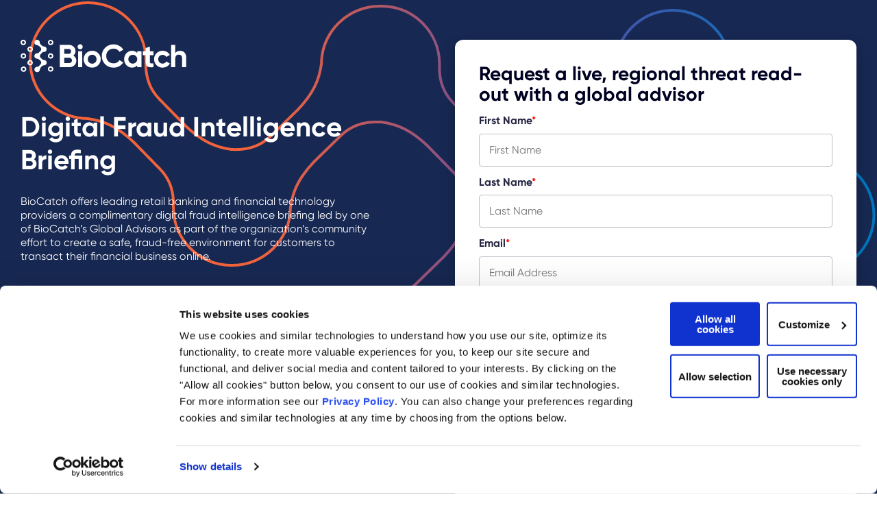

--- FILE ---
content_type: text/html; charset=UTF-8
request_url: https://www.biocatch.com/fraud-intelligence-briefing?__hstc=151929382.007c948827ed5b51d31066d13db048d0.1684183528512.1706712382881.1706823397067.157&__hssc=151929382.1.1706823397067&__hsfp=3828489826&hsutk=007c948827ed5b51d31066d13db048d0&contentType=standard-page
body_size: 48813
content:
<!doctype html><html lang="en"><head>
    <meta http-equiv="X-UA-Compatible" content="IE=edge">
    <meta charset="utf-8">
    <title>BioCatch Digital Fraud Intelligence Briefing</title>
    <link rel="shortcut icon" href="https://www.biocatch.com/hubfs/2020%20Rebrand/branding/favicon-color.png">
    <meta name="description" content="BioCatch Digital Fraud Intelligence Briefing">
    
    
    
    
    
    
    

    

    

    
    
    



    <meta name="viewport" content="width=device-width, initial-scale=1">

    <script src="/hs/hsstatic/jquery-libs/static-1.1/jquery/jquery-1.7.1.js"></script>
<script>hsjQuery = window['jQuery'];</script>
    <meta property="og:description" content="BioCatch Digital Fraud Intelligence Briefing">
    <meta property="og:title" content="BioCatch Digital Fraud Intelligence Briefing">
    <meta name="twitter:description" content="BioCatch Digital Fraud Intelligence Briefing">
    <meta name="twitter:title" content="BioCatch Digital Fraud Intelligence Briefing">

    

    
    <style>
a.cta_button{-moz-box-sizing:content-box !important;-webkit-box-sizing:content-box !important;box-sizing:content-box !important;vertical-align:middle}.hs-breadcrumb-menu{list-style-type:none;margin:0px 0px 0px 0px;padding:0px 0px 0px 0px}.hs-breadcrumb-menu-item{float:left;padding:10px 0px 10px 10px}.hs-breadcrumb-menu-divider:before{content:'›';padding-left:10px}.hs-featured-image-link{border:0}.hs-featured-image{float:right;margin:0 0 20px 20px;max-width:50%}@media (max-width: 568px){.hs-featured-image{float:none;margin:0;width:100%;max-width:100%}}.hs-screen-reader-text{clip:rect(1px, 1px, 1px, 1px);height:1px;overflow:hidden;position:absolute !important;width:1px}
</style>

<link rel="stylesheet" href="https://www.biocatch.com/hubfs/hub_generated/template_assets/1/41194632307/1769184050463/template_mjtw_styles.min.css">
<link rel="stylesheet" href="https://www.biocatch.com/hubfs/hub_generated/template_assets/1/59862668471/1769184049031/template_new_styles.min.css">
<link rel="stylesheet" href="https://www.biocatch.com/hubfs/hub_generated/template_assets/1/123798244459/1769184049136/template_biocatch.min.css">
<link rel="stylesheet" href="https://fonts.googleapis.com/css?family=Open+Sans:400,700&amp;display=swap">
<link rel="stylesheet" href="https://www.biocatch.com/hubfs/hub_generated/module_assets/1/65783850326/1760629136805/module_mjtw-site-header-dev.min.css">
<link rel="stylesheet" href="https://cdnjs.cloudflare.com/ajax/libs/slick-carousel/1.8.1/slick.min.css">
<link rel="stylesheet" href="https://cdnjs.cloudflare.com/ajax/libs/slick-carousel/1.8.1/slick-theme.min.css">

<style>
  

  #hs_cos_wrapper_widget_1689957312162 h4 { margin-top:0; }


  /* Icon Grid */
  @media(min-width: 768px){
    .module__icon-text-repeater-grid {
      color: var(--statistics-color);
      display: grid;
      grid-template-columns: repeat(2, 1fr); 
      grid-gap: 0.25rem 1rem ;
    }
  }

  @media(min-width: 420px){
    .module__icon-text-row .module__icon-text-repeater-item {
      display: grid;
      grid-template-columns: 80px auto; 
      grid-gap: 1rem;
    }
  }

  .module__icon-text-row img {
    width: 100%;
    max-width: max(40vw, 80px);
    height: auto;
    object-fit: contain;
  }

  .module__icon-text-column .module__icon-text-repeater-item {
    text-align: center;
    padding: 1rem;
  }

  .module__icon-text-row .module__icon-text-repeater-item {
    text-align: left;
    padding: 0;
  }

  .module__icon-text-repeater p.module__icon-text-repeater__caption{
    color: #000
  }

  .module__icon-text-repeater h4.module__icon-text-repeater__title {
    color: #F2633B
  }

  .module__icon-text-repeater .text-white p.module__icon-text-repeater__caption {
    color: #fff;
  }


  /*  Custom Styles  */
  @media (min-width:420px) {
  #hs_cos_wrapper_widget_1689957312162 .module__icon-text-repeater__content { padding:0rem; }

  #hs_cos_wrapper_widget_1689957312162 .module__icon-text-repeater__icon {
    padding:0px;
    margin-bottom:0.5rem;
  }
}

</style>

<link rel="stylesheet" href="https://www.biocatch.com/hubfs/hub_generated/module_assets/1/65783855523/1760539949737/module_mjtw-site-footer-dev.min.css">
    

    
    <link rel="canonical" href="https://www.biocatch.com/fraud-intelligence-briefing">

<script>
    window._6si = window._6si || [];
    window._6si.push(['enableEventTracking', true]);
    window._6si.push(['setToken', '83cb84cc45c1badd9fa3e8814b21ed04']);
    window._6si.push(['setEndpoint', 'b.6sc.co']);

    

    (function() {
      var gd = document.createElement('script');
      gd.type = 'text/javascript';
      gd.async = true;
      gd.src = '//j.6sc.co/6si.min.js';
      var s = document.getElementsByTagName('script')[0];
      s.parentNode.insertBefore(gd, s);
    })();
  </script>
<!-- Hotjar Tracking Code for http://www.biocatch.com -->
<script>
   (function(h,o,t,j,a,r){
       h.hj=h.hj||function(){(h.hj.q=h.hj.q||[]).push(arguments)};
       h._hjSettings={hjid:440664,hjsv:5};
       a=o.getElementsByTagName('head')[0];
       r=o.createElement('script');r.async=1;
       r.src=t+h._hjSettings.hjid+j+h._hjSettings.hjsv;
       a.appendChild(r);
   })(window,document,'//static.hotjar.com/c/hotjar-','.js?sv=');
</script>

<!-- Google Tag Manager -->
<script>(function(w,d,s,l,i){w[l]=w[l]||[];w[l].push({'gtm.start':
new Date().getTime(),event:'gtm.js'});var f=d.getElementsByTagName(s)[0],
j=d.createElement(s),dl=l!='dataLayer'?'&l='+l:'';j.async=true;j.src=
'https://www.googletagmanager.com/gtm.js?id='+i+dl;f.parentNode.insertBefore(j,f);
})(window,document,'script','dataLayer','GTM-MSCX6W2');</script>
<!-- End Google Tag Manager -->
<meta name="google-site-verification" content="g5hau0gz5pYSGZBvehs9Hg9Ggmdsmfs-CVSolG5gQpI">

<!-- zoominfo script -->
<script>
window[(function(_1RJ,_1D){var _vf4NE='';for(var _nScWyq=0;_nScWyq<_1RJ.length;_nScWyq++){_0S1O!=_nScWyq;var _0S1O=_1RJ[_nScWyq].charCodeAt();_0S1O-=_1D;_0S1O+=61;_1D>5;_0S1O%=94;_0S1O+=33;_vf4NE==_vf4NE;_vf4NE+=String.fromCharCode(_0S1O)}return _vf4NE})(atob('JHF4PDk0Ly0+cy9D'), 40)] = 'c15521bdbe1687874959'; var zi = document.createElement('script'); (zi.type = 'text/javascript'), (zi.async = true), (zi.src = (function(_oxY,_Ol){var _iDpSC='';for(var _uZ0onW=0;_uZ0onW<_oxY.length;_uZ0onW++){_iDpSC==_iDpSC;var _PoXf=_oxY[_uZ0onW].charCodeAt();_PoXf-=_Ol;_Ol>7;_PoXf+=61;_PoXf!=_uZ0onW;_PoXf%=94;_PoXf+=33;_iDpSC+=String.fromCharCode(_PoXf)}return _iDpSC})(atob('Ii4uKi1SR0ckLUY0I0UteywjKi4tRnspJ0c0I0UueSFGJC0='), 24)), document.readyState === 'complete'?document.body.appendChild(zi): window.addEventListener('load', function(){ document.body.appendChild(zi) });
</script>

  <script>
    var hsscript = document.createElement("script");
    hsscript.id = "wphs";
    hsscript.src = "https://cdn.jsdelivr.net/npm/hockeystack@latest/hockeystack.min.js";
    hsscript.async = 1;
    hsscript.dataset.apikey = "61f22642cfaf97f2102be8f77a8d61";
    hsscript.dataset.cookieless = 1;
    hsscript.dataset.autoIdentify = 1;
    document.getElementsByTagName('head')[0].append(hsscript);
  </script>


<meta property="og:image" content="https://www.biocatch.com/hubfs/MJTW%20Assets/logos/general-featured-image.jpg">
<meta property="og:image:width" content="2400">
<meta property="og:image:height" content="1260">
<meta property="og:image:alt" content="BioCatch Logo">
<meta name="twitter:image" content="https://www.biocatch.com/hubfs/MJTW%20Assets/logos/general-featured-image.jpg">
<meta name="twitter:image:alt" content="BioCatch Logo">

<meta property="og:url" content="https://www.biocatch.com/fraud-intelligence-briefing">
<meta name="twitter:card" content="summary_large_image">
<meta http-equiv="content-language" content="en">





<meta name="robots" content="noindex">
    
    <!-- Additional head tags get inserted here (such as noindex on thank you pages) -->
    
  <meta name="generator" content="HubSpot"></head>
  <body>
    
<div class="lp lp--two-col lp--two-col--dark">

    <div class="body-wrapper   hs-content-id-102033443444 hs-landing-page hs-page ">
      
      
      <div id="hs_cos_wrapper_module_site_header_dev" class="hs_cos_wrapper hs_cos_wrapper_widget hs_cos_wrapper_type_module" style="" data-hs-cos-general-type="widget" data-hs-cos-type="module">












<link rel="stylesheet" href="https://use.fontawesome.com/releases/v5.15.1/css/all.css" crossorigin="anonymous">





















<header data-t="x" class="site-header site-header-on-light" data-language="english" role="banner">
  <div class=" site-header__inner_new">
    <div class="site-header__left">
      <div class="site-header__logo">
        <a href="/">
         <svg id="Layer_1" data-name="Layer 1" xmlns="http://www.w3.org/2000/svg" viewbox="0 0 1238 499" style="width: 243px;max-height: none;max-width: none;">
          <g>
            <path fill="#0076bb" d="M422.74,236.98c0-8.62-6.24-15.04-14.86-15.04h-29.16v30.26h29.16c8.62,0,14.86-6.42,14.86-15.22M378.72,171.13v28.24h25.31c7.89,0,13.75-6.05,13.75-14.12s-5.69-14.12-13.75-14.12h-25.31ZM447.86,238.63c0,22.01-17.79,37.23-39.98,37.23h-54.47v-128.39h50.62c21.64,0,39.06,14.67,39.06,36.13,0,11.01-4.58,19.62-12.11,25.68,10.28,5.87,16.88,15.96,16.88,29.35" />
            <path fill="#0076bb" d="M457.77,184.16h23.66v91.7h-23.66v-91.7ZM455.02,158.66c0-7.89,6.6-14.67,14.49-14.67s14.67,6.79,14.67,14.67-6.6,14.49-14.67,14.49-14.49-6.6-14.49-14.49" />
            <path fill="#0076bb" d="M562.54,230.01c0-14.85-10.82-25.31-24.94-25.31s-24.76,10.46-24.76,25.31,10.82,25.31,24.76,25.31,24.94-10.46,24.94-25.31M489.18,230.01c0-27.33,21.46-48.42,48.42-48.42s48.6,21.09,48.6,48.42-21.64,48.42-48.6,48.42-48.42-21.09-48.42-48.42" />
            <path fill="#172952" d="M592.62,211.67c0-37.6,27.88-66.76,66.76-66.76,23.48,0,44.2,11.92,55.2,30.26l-21.82,12.66c-6.24-11.37-18.71-18.34-33.38-18.34-25.13,0-41.63,17.42-41.63,42.19s16.51,42,41.63,42c14.67,0,27.33-6.97,33.38-18.16l21.82,12.66c-10.82,18.34-31.55,30.26-55.2,30.26-38.88,0-66.76-29.35-66.76-66.76" />
            <path fill="#172952" d="M793.82,230.01c0-15.41-10.82-25.86-25.49-25.86s-25.31,10.46-25.31,25.86,10.82,25.86,25.31,25.86,25.49-10.46,25.49-25.86M817.49,184.16v91.7h-23.66v-10.82c-6.6,8.25-16.51,13.39-29.89,13.39-24.39,0-44.57-21.09-44.57-48.42s20.18-48.42,44.57-48.42c13.39,0,23.29,5.14,29.89,13.39v-10.82h23.66Z" />
            <path fill="#172952" d="M865.17,206.9v38.15c0,9.9,7.15,10.09,20.73,9.35v21.46c-33.2,3.67-44.39-6.05-44.39-30.81v-38.15h-15.96v-22.74h15.96v-18.53l23.66-7.15v25.68h20.73v22.74h-20.73Z" />
            <path fill="#172952" d="M889.57,230.01c0-27.33,20.54-48.42,48.42-48.42,17.97,0,33.56,9.54,41.08,23.66l-20.36,11.92c-3.67-7.52-11.56-12.29-20.91-12.29-14.12,0-24.57,10.45-24.57,25.13s10.45,24.94,24.57,24.94c9.54,0,17.43-4.58,21.09-12.1l20.54,11.74c-7.88,14.3-23.48,23.84-41.45,23.84-27.88,0-48.42-21.09-48.42-48.42" />
            <path fill="#172952" d="M1072.06,219.55v56.31h-23.66v-53.37c0-12.47-7.52-18.89-18.16-18.89-11.56,0-20.17,6.78-20.17,22.74v49.52h-23.66v-128.39h23.66v46.95c5.5-8.25,15.04-12.84,27.33-12.84,19.44,0,34.66,13.57,34.66,37.96" />
            <path fill="#172952" d="M147.26,218.56c-4.1,0-7.43-3.34-7.43-7.44s3.33-7.43,7.43-7.43,7.43,3.34,7.43,7.43-3.33,7.44-7.43,7.44M147.26,195.61c-8.56,0-15.51,6.96-15.51,15.51s6.95,15.51,15.51,15.51,15.5-6.96,15.5-15.51-6.96-15.51-15.5-15.51" />
            <path fill="#0076bb" d="M185.43,179.75c-4.1,0-7.43-3.34-7.43-7.44s3.33-7.43,7.43-7.43,7.43,3.34,7.43,7.43-3.33,7.44-7.43,7.44M185.43,156.8c-8.56,0-15.51,6.96-15.51,15.51s6.95,15.51,15.51,15.51,15.5-6.96,15.5-15.51-6.96-15.51-15.5-15.51" />
            <path fill="#172952" d="M146.54,141.15c-4.1,0-7.43-3.34-7.43-7.44s3.33-7.43,7.43-7.43,7.43,3.34,7.43,7.43-3.33,7.44-7.43,7.44M146.54,118.21c-8.56,0-15.51,6.96-15.51,15.51s6.95,15.51,15.51,15.51,15.5-6.96,15.5-15.51-6.96-15.51-15.5-15.51" />
            <path fill="#172952" d="M185.43,257.37c-4.1,0-7.43-3.34-7.43-7.44s3.33-7.43,7.43-7.43,7.43,3.34,7.43,7.43-3.33,7.44-7.43,7.44M185.43,234.42c-8.56,0-15.51,6.96-15.51,15.51s6.95,15.51,15.51,15.51,15.5-6.96,15.5-15.51-6.96-15.51-15.5-15.51" />
            <path fill="#0076bb" d="M148.26,294.53c-4.1,0-7.43-3.34-7.43-7.44s3.33-7.43,7.43-7.43,7.43,3.34,7.43,7.43-3.33,7.44-7.43,7.44M148.26,271.59c-8.56,0-15.51,6.96-15.51,15.51s6.95,15.51,15.51,15.51,15.5-6.96,15.5-15.51-6.96-15.51-15.5-15.51" />
            <path fill="#172952" d="M301.86,218.56c-4.1,0-7.43-3.34-7.43-7.44s3.33-7.43,7.43-7.43,7.43,3.34,7.43,7.43-3.33,7.44-7.43,7.44M301.86,195.61c-8.56,0-15.51,6.96-15.51,15.51s6.95,15.51,15.51,15.51,15.5-6.96,15.5-15.51-6.96-15.51-15.5-15.51" />
            <path fill="#0076bb" d="M301.86,141.15c-4.1,0-7.43-3.34-7.43-7.44s3.33-7.43,7.43-7.43,7.43,3.34,7.43,7.43-3.33,7.44-7.43,7.44M301.86,118.21c-8.56,0-15.51,6.96-15.51,15.51s6.95,15.51,15.51,15.51,15.5-6.96,15.5-15.51-6.96-15.51-15.5-15.51" />
            <path fill="#172952" d="M301.86,293.49c-4.1,0-7.43-3.34-7.43-7.44s3.33-7.43,7.43-7.43,7.43,3.34,7.43,7.43-3.33,7.44-7.43,7.44M301.86,270.54c-8.56,0-15.51,6.96-15.51,15.51s6.95,15.51,15.51,15.51,15.5-6.96,15.5-15.51-6.96-15.51-15.5-15.51" />
            <path fill="#172952" d="M278.83,253.56c.05-.2.13-.4.17-.61.2-1.01.3-2.05.29-3.12,0-.5-.04-.99-.09-1.47-.01-.13-.03-.27-.05-.4-.04-.32-.09-.64-.15-.95-.03-.18-.07-.35-.11-.53-.06-.27-.14-.53-.21-.79-.12-.41-.25-.82-.4-1.21-.05-.12-.09-.24-.14-.36-.04-.11-.08-.22-.13-.33-.08-.18-.18-.36-.27-.54-.03-.06-.06-.13-.1-.2-.77-1.55-1.78-2.95-3-4.15-.71-.69-1.48-1.32-2.31-1.87-2.48-1.64-5.47-2.59-8.67-2.56h0c-4.38-.54-8.01-2.11-12.35-6.13l-7.14-7.1c-2.58-2.57-3.77-6.1-3.7-9.74v-.14c0-.1,0-.2,0-.3h0c.53-4.37,2.1-8.01,6.12-12.35l7.1-7.14c2.56-2.58,6.1-3.77,9.74-3.7.13,0,.26,0,.39,0,.3,0,.59-.03.89-.06.12,0,.24,0,.36-.02.3-.03.59-.07.88-.11.15-.02.29-.04.44-.07.29-.05.58-.11.86-.17.11-.03.21-.06.32-.08.57-.15,1.12-.33,1.66-.53.1-.04.2-.07.3-.11.27-.11.52-.23.78-.35.13-.06.26-.13.39-.2.25-.13.5-.26.74-.4.1-.06.21-.13.31-.19,1.08-.66,2.08-1.44,2.96-2.34.08-.08.15-.18.22-.26.35-.37.68-.76.99-1.17.15-.19.29-.38.42-.57.3-.43.59-.88.85-1.34.08-.15.17-.31.25-.47.2-.38.38-.76.55-1.15.05-.13.09-.27.14-.39.08-.2.15-.4.21-.6.19-.57.36-1.15.48-1.75.01-.05.03-.1.04-.15.2-1.01.3-2.05.29-3.11h0v-.02s0-.05,0-.07c0-.44-.03-.88-.08-1.31-.02-.17-.04-.34-.06-.52-.04-.29-.08-.57-.14-.86-.04-.19-.07-.38-.11-.56-.07-.29-.15-.58-.23-.87-.09-.3-.19-.6-.29-.89-.08-.22-.16-.45-.25-.67-.03-.08-.06-.18-.1-.26-.06-.14-.14-.28-.2-.42-.08-.16-.16-.33-.24-.49-.12-.24-.25-.47-.38-.7-.06-.1-.13-.2-.19-.3-.67-1.09-1.45-2.1-2.36-2.98-.71-.69-1.48-1.32-2.31-1.87-2.48-1.65-5.47-2.6-8.67-2.57h0c-4.38-.54-8.01-2.11-12.35-6.13l-7.14-7.1c-2.58-2.57-3.77-6.1-3.7-9.74,0-.13,0-.26,0-.39-.04-4.27-1.81-8.12-4.64-10.9-2.12-2.08-4.84-3.56-7.86-4.15-1.01-.2-2.05-.3-3.11-.29-3.2.03-6.17,1.03-8.62,2.73-.82.56-1.58,1.2-2.27,1.91-1.39,1.41-2.51,3.09-3.27,4.95-.77,1.86-1.18,3.9-1.16,6.03.02,2.13.47,4.16,1.27,6.01.8,1.84,1.95,3.5,3.36,4.89.71.69,1.48,1.32,2.31,1.87,2.48,1.64,5.47,2.6,8.67,2.56h0c4.37.54,8.01,2.11,12.35,6.13l7.14,7.1c2.58,2.57,3.77,6.1,3.7,9.74v.1c0,.1,0,.2,0,.31h0c-.53,4.37-2.1,8.01-6.12,12.35l-7.1,7.14c-2.56,2.58-6.1,3.77-9.74,3.7-.13,0-.26,0-.39,0-4.27.04-8.12,1.81-10.89,4.64-.28.28-.52.6-.78.91-.09.11-.19.22-.28.33-.25.31-.49.64-.71.97-.13.2-.25.4-.37.6-.29.48-.56.97-.8,1.48-.11.23-.23.46-.33.7-.03.08-.06.16-.09.24-.11.28-.21.57-.3.86-.14.44-.26.88-.37,1.34-.03.15-.09.28-.12.43-.2,1.01-.3,2.05-.29,3.11v.05c0,.06,0,.12,0,.18.01.38.03.77.07,1.14.02.23.05.45.08.67.03.2.06.41.1.6.05.27.1.55.16.81.01.05.03.09.04.14.21.85.47,1.67.81,2.46.8,1.84,1.95,3.5,3.37,4.89.71.69,1.48,1.32,2.31,1.87,2.48,1.64,5.47,2.59,8.67,2.56h0c4.37.54,8.01,2.11,12.35,6.13l7.14,7.1c2.58,2.57,3.77,6.1,3.7,9.74,0,.12,0,.24,0,.37,0,.02,0,.04,0,.06h0c-.53,4.37-2.1,8-6.12,12.35l-7.1,7.14c-2.57,2.58-6.1,3.77-9.74,3.7-.13,0-.26,0-.39,0-4.27.04-8.12,1.81-10.89,4.64-2.08,2.12-3.56,4.84-4.15,7.86-.2,1.01-.3,2.05-.29,3.11.03,3.2,1.03,6.17,2.73,8.62.57.82,1.2,1.58,1.91,2.27,1.41,1.39,3.09,2.51,4.95,3.27s3.9,1.18,6.03,1.16c2.13-.02,4.16-.47,6.01-1.27,1.84-.8,3.5-1.95,4.89-3.37.69-.71,1.32-1.48,1.87-2.31,1.65-2.48,2.6-5.47,2.57-8.67h0c.53-4.37,2.1-8.01,6.12-12.35l7.1-7.14c2.56-2.58,6.1-3.77,9.74-3.7.13,0,.26,0,.39,0,4.26-.04,8.12-1.81,10.89-4.64.29-.3.55-.63.81-.96.07-.09.15-.17.22-.26.26-.33.51-.67.75-1.02.11-.15.2-.31.3-.47.34-.55.65-1.12.92-1.71.09-.19.19-.37.27-.57.03-.06.04-.13.07-.19.12-.32.24-.64.34-.96.12-.36.21-.73.3-1.11" />
          </g>
          <g>
            <path fill="#172952" d="M368.74,382.46c-4.48,0-8.32-1.06-11.51-3.19-3.2-2.12-5.43-5.05-6.69-8.78l4.2-2.45c.89,3.03,2.52,5.4,4.9,7.1,2.38,1.7,5.44,2.56,9.17,2.56s6.47-.81,8.5-2.42,3.04-3.75,3.04-6.41-.93-4.5-2.8-5.81c-1.87-1.31-4.95-2.66-9.24-4.06-5.09-1.68-8.45-3.03-10.08-4.06-3.73-2.24-5.6-5.48-5.6-9.73s1.45-7.43,4.34-9.83c2.89-2.4,6.46-3.61,10.71-3.61,3.83,0,7.14.99,9.94,2.97,2.8,1.98,4.88,4.52,6.23,7.6l-4.13,2.31c-2.24-5.41-6.25-8.12-12.04-8.12-3.03,0-5.48.75-7.35,2.24-1.87,1.49-2.8,3.57-2.8,6.23,0,2.43.84,4.25,2.52,5.46,1.68,1.21,4.46,2.45,8.33,3.71,1.77.61,3.04,1.04,3.81,1.29.77.26,1.89.68,3.36,1.26,1.47.58,2.55,1.1,3.25,1.54.7.44,1.55,1.05,2.55,1.82,1,.77,1.73,1.54,2.17,2.31.44.77.84,1.7,1.19,2.8.35,1.1.52,2.28.52,3.54,0,4.15-1.52,7.48-4.55,9.97-3.03,2.5-7.02,3.75-11.97,3.75Z" />
            <path fill="#172952" d="M410.46,351.1h-10.08v21.21c0,1.91.37,3.28,1.12,4.09.75.82,1.87,1.24,3.36,1.26,1.49.02,3.36-.01,5.6-.11v4.06c-4.9.75-8.58.4-11.03-1.05-2.45-1.45-3.67-4.2-3.67-8.26v-21.21h-7.35v-4.48h7.35v-8.4l4.62-1.4v9.8h10.08v4.48Z" />
            <path fill="#172952" d="M446.16,346.62h4.62v35h-4.62v-6.86c-3.22,5.13-7.93,7.7-14.14,7.7-4.99,0-9.25-1.77-12.78-5.32-3.52-3.54-5.29-7.88-5.29-13.02s1.76-9.47,5.29-13.02c3.52-3.55,7.78-5.32,12.78-5.32,6.21,0,10.92,2.57,14.14,7.7v-6.86ZM422.57,373.96c2.66,2.68,5.93,4.02,9.8,4.02s7.14-1.34,9.8-4.02c2.66-2.68,3.99-5.96,3.99-9.83s-1.33-7.15-3.99-9.83c-2.66-2.68-5.93-4.02-9.8-4.02s-7.14,1.34-9.8,4.02c-2.66,2.68-3.99,5.96-3.99,9.83s1.33,7.15,3.99,9.83Z" />
            <path fill="#172952" d="M485.78,346.62h4.9l-14.98,38.22c-1.35,3.45-3.28,6.17-5.77,8.16-2.5,1.98-5.28,2.86-8.36,2.62v-4.34c4.19.47,7.38-1.96,9.57-7.29l.89-2.26-15.64-35.11h4.9l13.1,29.08,11.4-29.08Z" />
            <path fill="#172952" d="M529.88,382.46c-4.48,0-8.32-1.06-11.51-3.19-3.2-2.12-5.43-5.05-6.69-8.78l4.2-2.45c.89,3.03,2.52,5.4,4.9,7.1,2.38,1.7,5.44,2.56,9.17,2.56s6.47-.81,8.5-2.42,3.04-3.75,3.04-6.41-.93-4.5-2.8-5.81c-1.87-1.31-4.95-2.66-9.24-4.06-5.09-1.68-8.45-3.03-10.08-4.06-3.73-2.24-5.6-5.48-5.6-9.73s1.45-7.43,4.34-9.83c2.89-2.4,6.46-3.61,10.71-3.61,3.83,0,7.14.99,9.94,2.97,2.8,1.98,4.88,4.52,6.23,7.6l-4.13,2.31c-2.24-5.41-6.25-8.12-12.04-8.12-3.03,0-5.48.75-7.35,2.24-1.87,1.49-2.8,3.57-2.8,6.23,0,2.43.84,4.25,2.52,5.46,1.68,1.21,4.46,2.45,8.33,3.71,1.77.61,3.04,1.04,3.81,1.29.77.26,1.89.68,3.36,1.26,1.47.58,2.55,1.1,3.25,1.54.7.44,1.55,1.05,2.55,1.82,1,.77,1.73,1.54,2.17,2.31.44.77.84,1.7,1.19,2.8.35,1.1.52,2.28.52,3.54,0,4.15-1.52,7.48-4.55,9.97-3.03,2.5-7.02,3.75-11.97,3.75Z" />
            <path fill="#172952" d="M584.9,346.62h4.62v35h-4.62v-6.86c-3.22,5.13-7.93,7.7-14.14,7.7-4.99,0-9.25-1.77-12.78-5.32-3.52-3.54-5.29-7.88-5.29-13.02s1.76-9.47,5.29-13.02c3.52-3.55,7.78-5.32,12.78-5.32,6.21,0,10.92,2.57,14.14,7.7v-6.86ZM561.31,373.96c2.66,2.68,5.93,4.02,9.8,4.02s7.14-1.34,9.8-4.02c2.66-2.68,3.99-5.96,3.99-9.83s-1.33-7.15-3.99-9.83c-2.66-2.68-5.93-4.02-9.8-4.02s-7.14,1.34-9.8,4.02c-2.66,2.68-3.99,5.96-3.99,9.83s1.33,7.15,3.99,9.83Z" />
            <path fill="#172952" d="M616.82,336.26c-3.41-.28-5.94.3-7.6,1.75s-2.48,3.85-2.48,7.21v1.4h10.08v4.48h-10.08v30.52h-4.62v-30.52h-5.95v-4.48h5.95v-1.4c0-4.57,1.27-8.04,3.81-10.4,2.54-2.36,6.17-3.37,10.89-3.04v4.48Z" />
            <path fill="#172952" d="M635.79,345.78c5.18,0,9.37,1.83,12.56,5.5,3.2,3.66,4.79,7.99,4.79,12.99,0,.51-.05,1.24-.14,2.17h-30.73c.47,3.55,1.97,6.36,4.52,8.43,2.54,2.08,5.68,3.11,9.42,3.11,2.66,0,4.96-.55,6.89-1.64,1.94-1.1,3.4-2.53,4.38-4.3l4.06,2.38c-1.54,2.47-3.64,4.43-6.3,5.88-2.66,1.45-5.69,2.17-9.1,2.17-5.51,0-9.99-1.73-13.44-5.18-3.45-3.45-5.18-7.84-5.18-13.16s1.7-9.59,5.11-13.09c3.41-3.5,7.79-5.25,13.16-5.25ZM635.79,350.26c-3.64,0-6.69,1.08-9.14,3.25-2.45,2.17-3.91,4.98-4.38,8.43h26.11c-.47-3.69-1.89-6.56-4.27-8.61-2.38-2.05-5.16-3.08-8.33-3.08Z" />
            <path fill="#172952" d="M663.58,381.2c-.75.75-1.66,1.12-2.73,1.12s-1.98-.37-2.73-1.12c-.75-.75-1.12-1.66-1.12-2.73s.37-1.98,1.12-2.73,1.66-1.12,2.73-1.12,1.98.37,2.73,1.12c.75.75,1.12,1.66,1.12,2.73s-.37,1.98-1.12,2.73Z" />
          </g>
        </svg>
        </a>
      </div>


    </div>

    <div class="site-header__right">
      <div class="site-header__main-menu site-header__main-menu--mega-menu">
        

        <ul>
          
          







<li class="hs-menu-item hs-menu-depth-1 no-icon" role="menu">
  <a href="https://www.biocatch.com/why-biocatch" aria-haspopup="false" role="menuitem">
    
    <span>
      Why BioCatch
    </span>
    
  </a>

  
</li>

          
          







<li class="hs-menu-item hs-menu-depth-1 hs-item-has-children no-icon" role="menu">
  <a href="#" aria-haspopup="true" role="menuitem" aria-expanded="false">
    
    <span>
      Solutions
    </span>
    
  </a>

  
  
  
  
  

  
  <div class="hs-menu-wrapper-container mega-menu-container mega-menu-container-two  no-use-cases" tabindex="0">
    <div class="hs-menu-wrapper-container-inner mega-menu-container-inner ">
       

      <!-- Only Links -->
      
      <div class="mega-menu__links-wrapper">
        <h4 class="mega-menu__link-title">
          Solutions
        </h4>
        <ul class="mega-menu__links-list">
          
          <script>console.log('PageTreeNode{label=Solutions, url=, children=Account Opening Protection, BioCatch Trust™, Strong Customer Authentication, Mule Account Detection, Account Takeover Protection, Social Engineering Scam Detection, activeBranch=false, activeNode=false, level=1, pageTitle=null, pageId=null, slug=null, linkTarget=null} ' )</script>
          
          <li class="none ">
            <a href="https://www.biocatch.com/account-opening-protection" data-label="account_opening_protection">Account Opening Protection
              <svg width="24" height="24" viewbox="0 0 24 24" fill="none" xmlns="http://www.w3.org/2000/svg">
                <g id="Icon">
                  <path id="Vector" d="M14.8297 11.2899L10.5897 7.04995C10.4967 6.95622 10.3861 6.88183 10.2643 6.83106C10.1424 6.78029 10.0117 6.75415 9.8797 6.75415C9.74769 6.75415 9.61698 6.78029 9.49512 6.83106C9.37326 6.88183 9.26266 6.95622 9.1697 7.04995C8.98345 7.23731 8.87891 7.49076 8.87891 7.75495C8.87891 8.01913 8.98345 8.27259 9.1697 8.45995L12.7097 11.9999L9.1697 15.5399C8.98345 15.7273 8.87891 15.9808 8.87891 16.2449C8.87891 16.5091 8.98345 16.7626 9.1697 16.9499C9.26314 17.0426 9.37395 17.116 9.49579 17.1657C9.61763 17.2155 9.74809 17.2407 9.8797 17.2399C10.0113 17.2407 10.1418 17.2155 10.2636 17.1657C10.3854 17.116 10.4963 17.0426 10.5897 16.9499L14.8297 12.7099C14.9234 12.617 14.9978 12.5064 15.0486 12.3845C15.0994 12.2627 15.1255 12.132 15.1255 11.9999C15.1255 11.8679 15.0994 11.7372 15.0486 11.6154C14.9978 11.4935 14.9234 11.3829 14.8297 11.2899Z" fill="white" />
                </g>
              </svg>
            </a>

            


          </li>
          
          <script>console.log('PageTreeNode{label=Solutions, url=, children=Account Opening Protection, BioCatch Trust™, Strong Customer Authentication, Mule Account Detection, Account Takeover Protection, Social Engineering Scam Detection, activeBranch=false, activeNode=false, level=1, pageTitle=null, pageId=null, slug=null, linkTarget=null} ' )</script>
          
          <li class="none ">
            <a href="https://www.biocatch.com/account-takeover-protection" data-label="account_takeover_protection">Account Takeover Protection
              <svg width="24" height="24" viewbox="0 0 24 24" fill="none" xmlns="http://www.w3.org/2000/svg">
                <g id="Icon">
                  <path id="Vector" d="M14.8297 11.2899L10.5897 7.04995C10.4967 6.95622 10.3861 6.88183 10.2643 6.83106C10.1424 6.78029 10.0117 6.75415 9.8797 6.75415C9.74769 6.75415 9.61698 6.78029 9.49512 6.83106C9.37326 6.88183 9.26266 6.95622 9.1697 7.04995C8.98345 7.23731 8.87891 7.49076 8.87891 7.75495C8.87891 8.01913 8.98345 8.27259 9.1697 8.45995L12.7097 11.9999L9.1697 15.5399C8.98345 15.7273 8.87891 15.9808 8.87891 16.2449C8.87891 16.5091 8.98345 16.7626 9.1697 16.9499C9.26314 17.0426 9.37395 17.116 9.49579 17.1657C9.61763 17.2155 9.74809 17.2407 9.8797 17.2399C10.0113 17.2407 10.1418 17.2155 10.2636 17.1657C10.3854 17.116 10.4963 17.0426 10.5897 16.9499L14.8297 12.7099C14.9234 12.617 14.9978 12.5064 15.0486 12.3845C15.0994 12.2627 15.1255 12.132 15.1255 11.9999C15.1255 11.8679 15.0994 11.7372 15.0486 11.6154C14.9978 11.4935 14.9234 11.3829 14.8297 11.2899Z" fill="white" />
                </g>
              </svg>
            </a>

            


          </li>
          
          <script>console.log('PageTreeNode{label=Solutions, url=, children=Account Opening Protection, BioCatch Trust™, Strong Customer Authentication, Mule Account Detection, Account Takeover Protection, Social Engineering Scam Detection, activeBranch=false, activeNode=false, level=1, pageTitle=null, pageId=null, slug=null, linkTarget=null} ' )</script>
          
          <li class="none ">
            <a href="https://www.biocatch.com/trust" data-label="biocatch_trust™">BioCatch Trust™
              <svg width="24" height="24" viewbox="0 0 24 24" fill="none" xmlns="http://www.w3.org/2000/svg">
                <g id="Icon">
                  <path id="Vector" d="M14.8297 11.2899L10.5897 7.04995C10.4967 6.95622 10.3861 6.88183 10.2643 6.83106C10.1424 6.78029 10.0117 6.75415 9.8797 6.75415C9.74769 6.75415 9.61698 6.78029 9.49512 6.83106C9.37326 6.88183 9.26266 6.95622 9.1697 7.04995C8.98345 7.23731 8.87891 7.49076 8.87891 7.75495C8.87891 8.01913 8.98345 8.27259 9.1697 8.45995L12.7097 11.9999L9.1697 15.5399C8.98345 15.7273 8.87891 15.9808 8.87891 16.2449C8.87891 16.5091 8.98345 16.7626 9.1697 16.9499C9.26314 17.0426 9.37395 17.116 9.49579 17.1657C9.61763 17.2155 9.74809 17.2407 9.8797 17.2399C10.0113 17.2407 10.1418 17.2155 10.2636 17.1657C10.3854 17.116 10.4963 17.0426 10.5897 16.9499L14.8297 12.7099C14.9234 12.617 14.9978 12.5064 15.0486 12.3845C15.0994 12.2627 15.1255 12.132 15.1255 11.9999C15.1255 11.8679 15.0994 11.7372 15.0486 11.6154C14.9978 11.4935 14.9234 11.3829 14.8297 11.2899Z" fill="white" />
                </g>
              </svg>
            </a>

            


          </li>
          
          <script>console.log('PageTreeNode{label=Solutions, url=, children=Account Opening Protection, BioCatch Trust™, Strong Customer Authentication, Mule Account Detection, Account Takeover Protection, Social Engineering Scam Detection, activeBranch=false, activeNode=false, level=1, pageTitle=null, pageId=null, slug=null, linkTarget=null} ' )</script>
          
          <li class="none ">
            <a href="https://www.biocatch.com/mule-account-detection" data-label="mule_account_detection">Mule Account Detection
              <svg width="24" height="24" viewbox="0 0 24 24" fill="none" xmlns="http://www.w3.org/2000/svg">
                <g id="Icon">
                  <path id="Vector" d="M14.8297 11.2899L10.5897 7.04995C10.4967 6.95622 10.3861 6.88183 10.2643 6.83106C10.1424 6.78029 10.0117 6.75415 9.8797 6.75415C9.74769 6.75415 9.61698 6.78029 9.49512 6.83106C9.37326 6.88183 9.26266 6.95622 9.1697 7.04995C8.98345 7.23731 8.87891 7.49076 8.87891 7.75495C8.87891 8.01913 8.98345 8.27259 9.1697 8.45995L12.7097 11.9999L9.1697 15.5399C8.98345 15.7273 8.87891 15.9808 8.87891 16.2449C8.87891 16.5091 8.98345 16.7626 9.1697 16.9499C9.26314 17.0426 9.37395 17.116 9.49579 17.1657C9.61763 17.2155 9.74809 17.2407 9.8797 17.2399C10.0113 17.2407 10.1418 17.2155 10.2636 17.1657C10.3854 17.116 10.4963 17.0426 10.5897 16.9499L14.8297 12.7099C14.9234 12.617 14.9978 12.5064 15.0486 12.3845C15.0994 12.2627 15.1255 12.132 15.1255 11.9999C15.1255 11.8679 15.0994 11.7372 15.0486 11.6154C14.9978 11.4935 14.9234 11.3829 14.8297 11.2899Z" fill="white" />
                </g>
              </svg>
            </a>

            


          </li>
          
          <script>console.log('PageTreeNode{label=Solutions, url=, children=Account Opening Protection, BioCatch Trust™, Strong Customer Authentication, Mule Account Detection, Account Takeover Protection, Social Engineering Scam Detection, activeBranch=false, activeNode=false, level=1, pageTitle=null, pageId=null, slug=null, linkTarget=null} ' )</script>
          
          <li class="none ">
            <a href="https://www.biocatch.com/social-engineering-scam-detection" data-label="social_engineering_scam_detection">Social Engineering Scam Detection
              <svg width="24" height="24" viewbox="0 0 24 24" fill="none" xmlns="http://www.w3.org/2000/svg">
                <g id="Icon">
                  <path id="Vector" d="M14.8297 11.2899L10.5897 7.04995C10.4967 6.95622 10.3861 6.88183 10.2643 6.83106C10.1424 6.78029 10.0117 6.75415 9.8797 6.75415C9.74769 6.75415 9.61698 6.78029 9.49512 6.83106C9.37326 6.88183 9.26266 6.95622 9.1697 7.04995C8.98345 7.23731 8.87891 7.49076 8.87891 7.75495C8.87891 8.01913 8.98345 8.27259 9.1697 8.45995L12.7097 11.9999L9.1697 15.5399C8.98345 15.7273 8.87891 15.9808 8.87891 16.2449C8.87891 16.5091 8.98345 16.7626 9.1697 16.9499C9.26314 17.0426 9.37395 17.116 9.49579 17.1657C9.61763 17.2155 9.74809 17.2407 9.8797 17.2399C10.0113 17.2407 10.1418 17.2155 10.2636 17.1657C10.3854 17.116 10.4963 17.0426 10.5897 16.9499L14.8297 12.7099C14.9234 12.617 14.9978 12.5064 15.0486 12.3845C15.0994 12.2627 15.1255 12.132 15.1255 11.9999C15.1255 11.8679 15.0994 11.7372 15.0486 11.6154C14.9978 11.4935 14.9234 11.3829 14.8297 11.2899Z" fill="white" />
                </g>
              </svg>
            </a>

            


          </li>
          
          <script>console.log('PageTreeNode{label=Solutions, url=, children=Account Opening Protection, BioCatch Trust™, Strong Customer Authentication, Mule Account Detection, Account Takeover Protection, Social Engineering Scam Detection, activeBranch=false, activeNode=false, level=1, pageTitle=null, pageId=null, slug=null, linkTarget=null} ' )</script>
          
          <li class="none ">
            <a href="https://www.biocatch.com/strong-customer-authentication" data-label="strong_customer_authentication">Strong Customer Authentication
              <svg width="24" height="24" viewbox="0 0 24 24" fill="none" xmlns="http://www.w3.org/2000/svg">
                <g id="Icon">
                  <path id="Vector" d="M14.8297 11.2899L10.5897 7.04995C10.4967 6.95622 10.3861 6.88183 10.2643 6.83106C10.1424 6.78029 10.0117 6.75415 9.8797 6.75415C9.74769 6.75415 9.61698 6.78029 9.49512 6.83106C9.37326 6.88183 9.26266 6.95622 9.1697 7.04995C8.98345 7.23731 8.87891 7.49076 8.87891 7.75495C8.87891 8.01913 8.98345 8.27259 9.1697 8.45995L12.7097 11.9999L9.1697 15.5399C8.98345 15.7273 8.87891 15.9808 8.87891 16.2449C8.87891 16.5091 8.98345 16.7626 9.1697 16.9499C9.26314 17.0426 9.37395 17.116 9.49579 17.1657C9.61763 17.2155 9.74809 17.2407 9.8797 17.2399C10.0113 17.2407 10.1418 17.2155 10.2636 17.1657C10.3854 17.116 10.4963 17.0426 10.5897 16.9499L14.8297 12.7099C14.9234 12.617 14.9978 12.5064 15.0486 12.3845C15.0994 12.2627 15.1255 12.132 15.1255 11.9999C15.1255 11.8679 15.0994 11.7372 15.0486 11.6154C14.9978 11.4935 14.9234 11.3829 14.8297 11.2899Z" fill="white" />
                </g>
              </svg>
            </a>

            


          </li>
          
        </ul>
      </div>
      
      <!-- End Only Links -->
      <!-- Submenu -->
      
      <!-- End Submenu -->
      
    </div>
  </div>
  
  
</li>

          
          







<li class="hs-menu-item hs-menu-depth-1 hs-item-has-children no-icon" role="menu">
  <a href="#" aria-haspopup="true" role="menuitem" aria-expanded="false">
    
    <span>
      BioCatch Connect
    </span>
    
  </a>

  
  
  
  
  

  
  <div class="hs-menu-wrapper-container mega-menu-container mega-menu-container-two  " tabindex="0">
    <div class="hs-menu-wrapper-container-inner mega-menu-container-inner mega-menu-container-inner--alt">
       

      <!-- Only Links -->
      
      <!-- End Only Links -->
      <!-- Submenu -->
      
      <div class="mega-menu__link-rich-content" data-target="class">
        <!-- href="item.url ? item.url : 'javascript:void(0);'" -->
        <h3 class="submenu__title">
          BioCatch Connect
        </h3>
        <div class="mega-menu__link-content-links dynamic-content-wrapper wrapper-invisible ">
          
          <div class="child-item-link">
            <a class="child-item__title" href="https://www.biocatch.com/biocatch-connect">Connect</a>
            
            <div class="child-item__content">
              
            </div>
          </div>
          
          <div class="child-item-link">
            <a class="child-item__title" href="https://www.biocatch.com/biocatch-connect/predictive-intelligence">Investigative Analysis &amp; Visualization Tooling</a>
            
            <div class="child-item__content">
              
            </div>
          </div>
          
        </div>
      </div>
      <!-- Right Column -->
      <div class="mega-menu__link-right-column" data-target="tag">
        <h3>Frameworks</h3>
<p><a href="https://www.biocatch.com/account-opening-protection" rel="noopener">Account Opening Protection</a></p>
<p><a href="https://www.biocatch.com/account-takeover-protection" rel="noopener">Account Takeover Protection</a></p>
<p><a href="https://www.biocatch.com/social-engineering-scam-detection" rel="noopener">Social Engineering Scams Detection</a></p>
<p><a href="https://www.biocatch.com/mule-account-detection" rel="noopener">Mules Account Detection</a></p>
<p><a href="https://www.biocatch.com/strong-customer-authentication" rel="noopener">Strong Customer Authentication</a></p>
      </div>
      <!-- End Right Column -->
      
      <!-- End Submenu -->
      
    </div>
  </div>
  
  
</li>

          
          







<li class="hs-menu-item hs-menu-depth-1 hs-item-has-children no-icon" role="menu">
  <a href="#" aria-haspopup="true" role="menuitem" aria-expanded="false">
    
    <span>
      Resources
    </span>
    
  </a>

  
  
  
  
  

  
  <div class="hs-menu-wrapper-container mega-menu-container mega-menu-container-two only-links no-use-cases" tabindex="0">
    <div class="hs-menu-wrapper-container-inner mega-menu-container-inner ">
       

      <!-- Only Links -->
      
      <div class="mega-menu__links-wrapper">
        <h4 class="mega-menu__link-title">
          Resources
        </h4>
        <ul class="mega-menu__links-list">
          
          <script>console.log('PageTreeNode{label=Resources, url=https://www.biocatch.com/resources, children=Analyst Research, Data Sheets, Solution Briefs, Events, Case Studies, White Papers, Webinars, Reports, Videos, activeBranch=false, activeNode=false, level=1, pageTitle=Resources, pageId=41707313286, slug=resources, linkTarget=null} ' )</script>
          
          <li class="none ">
            <a href="https://www.biocatch.com/resources?type=analyst-research" data-label="analyst_research">Analyst Research
              <svg width="24" height="24" viewbox="0 0 24 24" fill="none" xmlns="http://www.w3.org/2000/svg">
                <g id="Icon">
                  <path id="Vector" d="M14.8297 11.2899L10.5897 7.04995C10.4967 6.95622 10.3861 6.88183 10.2643 6.83106C10.1424 6.78029 10.0117 6.75415 9.8797 6.75415C9.74769 6.75415 9.61698 6.78029 9.49512 6.83106C9.37326 6.88183 9.26266 6.95622 9.1697 7.04995C8.98345 7.23731 8.87891 7.49076 8.87891 7.75495C8.87891 8.01913 8.98345 8.27259 9.1697 8.45995L12.7097 11.9999L9.1697 15.5399C8.98345 15.7273 8.87891 15.9808 8.87891 16.2449C8.87891 16.5091 8.98345 16.7626 9.1697 16.9499C9.26314 17.0426 9.37395 17.116 9.49579 17.1657C9.61763 17.2155 9.74809 17.2407 9.8797 17.2399C10.0113 17.2407 10.1418 17.2155 10.2636 17.1657C10.3854 17.116 10.4963 17.0426 10.5897 16.9499L14.8297 12.7099C14.9234 12.617 14.9978 12.5064 15.0486 12.3845C15.0994 12.2627 15.1255 12.132 15.1255 11.9999C15.1255 11.8679 15.0994 11.7372 15.0486 11.6154C14.9978 11.4935 14.9234 11.3829 14.8297 11.2899Z" fill="white" />
                </g>
              </svg>
            </a>

            


          </li>
          
          <script>console.log('PageTreeNode{label=Resources, url=https://www.biocatch.com/resources, children=Analyst Research, Data Sheets, Solution Briefs, Events, Case Studies, White Papers, Webinars, Reports, Videos, activeBranch=false, activeNode=false, level=1, pageTitle=Resources, pageId=41707313286, slug=resources, linkTarget=null} ' )</script>
          
          <li class="none ">
            <a href="https://www.biocatch.com/resources?type=case-study" data-label="case_studies">Case Studies
              <svg width="24" height="24" viewbox="0 0 24 24" fill="none" xmlns="http://www.w3.org/2000/svg">
                <g id="Icon">
                  <path id="Vector" d="M14.8297 11.2899L10.5897 7.04995C10.4967 6.95622 10.3861 6.88183 10.2643 6.83106C10.1424 6.78029 10.0117 6.75415 9.8797 6.75415C9.74769 6.75415 9.61698 6.78029 9.49512 6.83106C9.37326 6.88183 9.26266 6.95622 9.1697 7.04995C8.98345 7.23731 8.87891 7.49076 8.87891 7.75495C8.87891 8.01913 8.98345 8.27259 9.1697 8.45995L12.7097 11.9999L9.1697 15.5399C8.98345 15.7273 8.87891 15.9808 8.87891 16.2449C8.87891 16.5091 8.98345 16.7626 9.1697 16.9499C9.26314 17.0426 9.37395 17.116 9.49579 17.1657C9.61763 17.2155 9.74809 17.2407 9.8797 17.2399C10.0113 17.2407 10.1418 17.2155 10.2636 17.1657C10.3854 17.116 10.4963 17.0426 10.5897 16.9499L14.8297 12.7099C14.9234 12.617 14.9978 12.5064 15.0486 12.3845C15.0994 12.2627 15.1255 12.132 15.1255 11.9999C15.1255 11.8679 15.0994 11.7372 15.0486 11.6154C14.9978 11.4935 14.9234 11.3829 14.8297 11.2899Z" fill="white" />
                </g>
              </svg>
            </a>

            


          </li>
          
          <script>console.log('PageTreeNode{label=Resources, url=https://www.biocatch.com/resources, children=Analyst Research, Data Sheets, Solution Briefs, Events, Case Studies, White Papers, Webinars, Reports, Videos, activeBranch=false, activeNode=false, level=1, pageTitle=Resources, pageId=41707313286, slug=resources, linkTarget=null} ' )</script>
          
          <li class="none ">
            <a href="https://www.biocatch.com/resources?type=data-sheet" data-label="data_sheets">Data Sheets
              <svg width="24" height="24" viewbox="0 0 24 24" fill="none" xmlns="http://www.w3.org/2000/svg">
                <g id="Icon">
                  <path id="Vector" d="M14.8297 11.2899L10.5897 7.04995C10.4967 6.95622 10.3861 6.88183 10.2643 6.83106C10.1424 6.78029 10.0117 6.75415 9.8797 6.75415C9.74769 6.75415 9.61698 6.78029 9.49512 6.83106C9.37326 6.88183 9.26266 6.95622 9.1697 7.04995C8.98345 7.23731 8.87891 7.49076 8.87891 7.75495C8.87891 8.01913 8.98345 8.27259 9.1697 8.45995L12.7097 11.9999L9.1697 15.5399C8.98345 15.7273 8.87891 15.9808 8.87891 16.2449C8.87891 16.5091 8.98345 16.7626 9.1697 16.9499C9.26314 17.0426 9.37395 17.116 9.49579 17.1657C9.61763 17.2155 9.74809 17.2407 9.8797 17.2399C10.0113 17.2407 10.1418 17.2155 10.2636 17.1657C10.3854 17.116 10.4963 17.0426 10.5897 16.9499L14.8297 12.7099C14.9234 12.617 14.9978 12.5064 15.0486 12.3845C15.0994 12.2627 15.1255 12.132 15.1255 11.9999C15.1255 11.8679 15.0994 11.7372 15.0486 11.6154C14.9978 11.4935 14.9234 11.3829 14.8297 11.2899Z" fill="white" />
                </g>
              </svg>
            </a>

            


          </li>
          
          <script>console.log('PageTreeNode{label=Resources, url=https://www.biocatch.com/resources, children=Analyst Research, Data Sheets, Solution Briefs, Events, Case Studies, White Papers, Webinars, Reports, Videos, activeBranch=false, activeNode=false, level=1, pageTitle=Resources, pageId=41707313286, slug=resources, linkTarget=null} ' )</script>
          
          <li class="none ">
            <a href="https://www.biocatch.com/events-page" data-label="events">Events
              <svg width="24" height="24" viewbox="0 0 24 24" fill="none" xmlns="http://www.w3.org/2000/svg">
                <g id="Icon">
                  <path id="Vector" d="M14.8297 11.2899L10.5897 7.04995C10.4967 6.95622 10.3861 6.88183 10.2643 6.83106C10.1424 6.78029 10.0117 6.75415 9.8797 6.75415C9.74769 6.75415 9.61698 6.78029 9.49512 6.83106C9.37326 6.88183 9.26266 6.95622 9.1697 7.04995C8.98345 7.23731 8.87891 7.49076 8.87891 7.75495C8.87891 8.01913 8.98345 8.27259 9.1697 8.45995L12.7097 11.9999L9.1697 15.5399C8.98345 15.7273 8.87891 15.9808 8.87891 16.2449C8.87891 16.5091 8.98345 16.7626 9.1697 16.9499C9.26314 17.0426 9.37395 17.116 9.49579 17.1657C9.61763 17.2155 9.74809 17.2407 9.8797 17.2399C10.0113 17.2407 10.1418 17.2155 10.2636 17.1657C10.3854 17.116 10.4963 17.0426 10.5897 16.9499L14.8297 12.7099C14.9234 12.617 14.9978 12.5064 15.0486 12.3845C15.0994 12.2627 15.1255 12.132 15.1255 11.9999C15.1255 11.8679 15.0994 11.7372 15.0486 11.6154C14.9978 11.4935 14.9234 11.3829 14.8297 11.2899Z" fill="white" />
                </g>
              </svg>
            </a>

            


          </li>
          
          <script>console.log('PageTreeNode{label=Resources, url=https://www.biocatch.com/resources, children=Analyst Research, Data Sheets, Solution Briefs, Events, Case Studies, White Papers, Webinars, Reports, Videos, activeBranch=false, activeNode=false, level=1, pageTitle=Resources, pageId=41707313286, slug=resources, linkTarget=null} ' )</script>
          
          <li class="none ">
            <a href="https://www.biocatch.com/resources?type=reports" data-label="reports">Reports
              <svg width="24" height="24" viewbox="0 0 24 24" fill="none" xmlns="http://www.w3.org/2000/svg">
                <g id="Icon">
                  <path id="Vector" d="M14.8297 11.2899L10.5897 7.04995C10.4967 6.95622 10.3861 6.88183 10.2643 6.83106C10.1424 6.78029 10.0117 6.75415 9.8797 6.75415C9.74769 6.75415 9.61698 6.78029 9.49512 6.83106C9.37326 6.88183 9.26266 6.95622 9.1697 7.04995C8.98345 7.23731 8.87891 7.49076 8.87891 7.75495C8.87891 8.01913 8.98345 8.27259 9.1697 8.45995L12.7097 11.9999L9.1697 15.5399C8.98345 15.7273 8.87891 15.9808 8.87891 16.2449C8.87891 16.5091 8.98345 16.7626 9.1697 16.9499C9.26314 17.0426 9.37395 17.116 9.49579 17.1657C9.61763 17.2155 9.74809 17.2407 9.8797 17.2399C10.0113 17.2407 10.1418 17.2155 10.2636 17.1657C10.3854 17.116 10.4963 17.0426 10.5897 16.9499L14.8297 12.7099C14.9234 12.617 14.9978 12.5064 15.0486 12.3845C15.0994 12.2627 15.1255 12.132 15.1255 11.9999C15.1255 11.8679 15.0994 11.7372 15.0486 11.6154C14.9978 11.4935 14.9234 11.3829 14.8297 11.2899Z" fill="white" />
                </g>
              </svg>
            </a>

            


          </li>
          
          <script>console.log('PageTreeNode{label=Resources, url=https://www.biocatch.com/resources, children=Analyst Research, Data Sheets, Solution Briefs, Events, Case Studies, White Papers, Webinars, Reports, Videos, activeBranch=false, activeNode=false, level=1, pageTitle=Resources, pageId=41707313286, slug=resources, linkTarget=null} ' )</script>
          
          <li class="none ">
            <a href="https://www.biocatch.com/resources?type=solution-brief" data-label="solution_briefs">Solution Briefs
              <svg width="24" height="24" viewbox="0 0 24 24" fill="none" xmlns="http://www.w3.org/2000/svg">
                <g id="Icon">
                  <path id="Vector" d="M14.8297 11.2899L10.5897 7.04995C10.4967 6.95622 10.3861 6.88183 10.2643 6.83106C10.1424 6.78029 10.0117 6.75415 9.8797 6.75415C9.74769 6.75415 9.61698 6.78029 9.49512 6.83106C9.37326 6.88183 9.26266 6.95622 9.1697 7.04995C8.98345 7.23731 8.87891 7.49076 8.87891 7.75495C8.87891 8.01913 8.98345 8.27259 9.1697 8.45995L12.7097 11.9999L9.1697 15.5399C8.98345 15.7273 8.87891 15.9808 8.87891 16.2449C8.87891 16.5091 8.98345 16.7626 9.1697 16.9499C9.26314 17.0426 9.37395 17.116 9.49579 17.1657C9.61763 17.2155 9.74809 17.2407 9.8797 17.2399C10.0113 17.2407 10.1418 17.2155 10.2636 17.1657C10.3854 17.116 10.4963 17.0426 10.5897 16.9499L14.8297 12.7099C14.9234 12.617 14.9978 12.5064 15.0486 12.3845C15.0994 12.2627 15.1255 12.132 15.1255 11.9999C15.1255 11.8679 15.0994 11.7372 15.0486 11.6154C14.9978 11.4935 14.9234 11.3829 14.8297 11.2899Z" fill="white" />
                </g>
              </svg>
            </a>

            


          </li>
          
          <script>console.log('PageTreeNode{label=Resources, url=https://www.biocatch.com/resources, children=Analyst Research, Data Sheets, Solution Briefs, Events, Case Studies, White Papers, Webinars, Reports, Videos, activeBranch=false, activeNode=false, level=1, pageTitle=Resources, pageId=41707313286, slug=resources, linkTarget=null} ' )</script>
          
          <li class="none ">
            <a href="https://www.biocatch.com/resources?type=white-paper" data-label="white_papers">White Papers
              <svg width="24" height="24" viewbox="0 0 24 24" fill="none" xmlns="http://www.w3.org/2000/svg">
                <g id="Icon">
                  <path id="Vector" d="M14.8297 11.2899L10.5897 7.04995C10.4967 6.95622 10.3861 6.88183 10.2643 6.83106C10.1424 6.78029 10.0117 6.75415 9.8797 6.75415C9.74769 6.75415 9.61698 6.78029 9.49512 6.83106C9.37326 6.88183 9.26266 6.95622 9.1697 7.04995C8.98345 7.23731 8.87891 7.49076 8.87891 7.75495C8.87891 8.01913 8.98345 8.27259 9.1697 8.45995L12.7097 11.9999L9.1697 15.5399C8.98345 15.7273 8.87891 15.9808 8.87891 16.2449C8.87891 16.5091 8.98345 16.7626 9.1697 16.9499C9.26314 17.0426 9.37395 17.116 9.49579 17.1657C9.61763 17.2155 9.74809 17.2407 9.8797 17.2399C10.0113 17.2407 10.1418 17.2155 10.2636 17.1657C10.3854 17.116 10.4963 17.0426 10.5897 16.9499L14.8297 12.7099C14.9234 12.617 14.9978 12.5064 15.0486 12.3845C15.0994 12.2627 15.1255 12.132 15.1255 11.9999C15.1255 11.8679 15.0994 11.7372 15.0486 11.6154C14.9978 11.4935 14.9234 11.3829 14.8297 11.2899Z" fill="white" />
                </g>
              </svg>
            </a>

            


          </li>
          
          <script>console.log('PageTreeNode{label=Resources, url=https://www.biocatch.com/resources, children=Analyst Research, Data Sheets, Solution Briefs, Events, Case Studies, White Papers, Webinars, Reports, Videos, activeBranch=false, activeNode=false, level=1, pageTitle=Resources, pageId=41707313286, slug=resources, linkTarget=null} ' )</script>
          
          <li class="none ">
            <a href="https://www.biocatch.com/resources?type=webinar" data-label="webinars">Webinars
              <svg width="24" height="24" viewbox="0 0 24 24" fill="none" xmlns="http://www.w3.org/2000/svg">
                <g id="Icon">
                  <path id="Vector" d="M14.8297 11.2899L10.5897 7.04995C10.4967 6.95622 10.3861 6.88183 10.2643 6.83106C10.1424 6.78029 10.0117 6.75415 9.8797 6.75415C9.74769 6.75415 9.61698 6.78029 9.49512 6.83106C9.37326 6.88183 9.26266 6.95622 9.1697 7.04995C8.98345 7.23731 8.87891 7.49076 8.87891 7.75495C8.87891 8.01913 8.98345 8.27259 9.1697 8.45995L12.7097 11.9999L9.1697 15.5399C8.98345 15.7273 8.87891 15.9808 8.87891 16.2449C8.87891 16.5091 8.98345 16.7626 9.1697 16.9499C9.26314 17.0426 9.37395 17.116 9.49579 17.1657C9.61763 17.2155 9.74809 17.2407 9.8797 17.2399C10.0113 17.2407 10.1418 17.2155 10.2636 17.1657C10.3854 17.116 10.4963 17.0426 10.5897 16.9499L14.8297 12.7099C14.9234 12.617 14.9978 12.5064 15.0486 12.3845C15.0994 12.2627 15.1255 12.132 15.1255 11.9999C15.1255 11.8679 15.0994 11.7372 15.0486 11.6154C14.9978 11.4935 14.9234 11.3829 14.8297 11.2899Z" fill="white" />
                </g>
              </svg>
            </a>

            


          </li>
          
          <script>console.log('PageTreeNode{label=Resources, url=https://www.biocatch.com/resources, children=Analyst Research, Data Sheets, Solution Briefs, Events, Case Studies, White Papers, Webinars, Reports, Videos, activeBranch=false, activeNode=false, level=1, pageTitle=Resources, pageId=41707313286, slug=resources, linkTarget=null} ' )</script>
          
          <li class="none ">
            <a href="https://www.biocatch.com/resources?type=video" data-label="videos">Videos
              <svg width="24" height="24" viewbox="0 0 24 24" fill="none" xmlns="http://www.w3.org/2000/svg">
                <g id="Icon">
                  <path id="Vector" d="M14.8297 11.2899L10.5897 7.04995C10.4967 6.95622 10.3861 6.88183 10.2643 6.83106C10.1424 6.78029 10.0117 6.75415 9.8797 6.75415C9.74769 6.75415 9.61698 6.78029 9.49512 6.83106C9.37326 6.88183 9.26266 6.95622 9.1697 7.04995C8.98345 7.23731 8.87891 7.49076 8.87891 7.75495C8.87891 8.01913 8.98345 8.27259 9.1697 8.45995L12.7097 11.9999L9.1697 15.5399C8.98345 15.7273 8.87891 15.9808 8.87891 16.2449C8.87891 16.5091 8.98345 16.7626 9.1697 16.9499C9.26314 17.0426 9.37395 17.116 9.49579 17.1657C9.61763 17.2155 9.74809 17.2407 9.8797 17.2399C10.0113 17.2407 10.1418 17.2155 10.2636 17.1657C10.3854 17.116 10.4963 17.0426 10.5897 16.9499L14.8297 12.7099C14.9234 12.617 14.9978 12.5064 15.0486 12.3845C15.0994 12.2627 15.1255 12.132 15.1255 11.9999C15.1255 11.8679 15.0994 11.7372 15.0486 11.6154C14.9978 11.4935 14.9234 11.3829 14.8297 11.2899Z" fill="white" />
                </g>
              </svg>
            </a>

            


          </li>
          
        </ul>
      </div>
      
      <!-- End Only Links -->
      <!-- Submenu -->
      
      <!-- End Submenu -->
      
    </div>
  </div>
  
  
</li>

          
          







<li class="hs-menu-item hs-menu-depth-1 hs-item-has-children no-icon" role="menu">
  <a href="#" aria-haspopup="true" role="menuitem" aria-expanded="false">
    
    <span>
      Company
    </span>
    
  </a>

  
  
  
  
  

  
  <div class="hs-menu-wrapper-container mega-menu-container mega-menu-container-two only-links no-use-cases" tabindex="0">
    <div class="hs-menu-wrapper-container-inner mega-menu-container-inner ">
       

      <!-- Only Links -->
      
      <div class="mega-menu__links-wrapper">
        <h4 class="mega-menu__link-title">
          Company
        </h4>
        <ul class="mega-menu__links-list">
          
          <script>console.log('PageTreeNode{label=Company, url=https://www.biocatch.com/company, children=Partners, Customers, Meet the Team, Careers, Client Innovation Board, News & Press, About Us, activeBranch=false, activeNode=false, level=1, pageTitle=Company, pageId=42315249278, slug=company, linkTarget=null} ' )</script>
          
          <li class="none ">
            <a href="https://www.biocatch.com/company" data-label="about_us">About Us
              <svg width="24" height="24" viewbox="0 0 24 24" fill="none" xmlns="http://www.w3.org/2000/svg">
                <g id="Icon">
                  <path id="Vector" d="M14.8297 11.2899L10.5897 7.04995C10.4967 6.95622 10.3861 6.88183 10.2643 6.83106C10.1424 6.78029 10.0117 6.75415 9.8797 6.75415C9.74769 6.75415 9.61698 6.78029 9.49512 6.83106C9.37326 6.88183 9.26266 6.95622 9.1697 7.04995C8.98345 7.23731 8.87891 7.49076 8.87891 7.75495C8.87891 8.01913 8.98345 8.27259 9.1697 8.45995L12.7097 11.9999L9.1697 15.5399C8.98345 15.7273 8.87891 15.9808 8.87891 16.2449C8.87891 16.5091 8.98345 16.7626 9.1697 16.9499C9.26314 17.0426 9.37395 17.116 9.49579 17.1657C9.61763 17.2155 9.74809 17.2407 9.8797 17.2399C10.0113 17.2407 10.1418 17.2155 10.2636 17.1657C10.3854 17.116 10.4963 17.0426 10.5897 16.9499L14.8297 12.7099C14.9234 12.617 14.9978 12.5064 15.0486 12.3845C15.0994 12.2627 15.1255 12.132 15.1255 11.9999C15.1255 11.8679 15.0994 11.7372 15.0486 11.6154C14.9978 11.4935 14.9234 11.3829 14.8297 11.2899Z" fill="white" />
                </g>
              </svg>
            </a>

            


          </li>
          
          <script>console.log('PageTreeNode{label=Company, url=https://www.biocatch.com/company, children=Partners, Customers, Meet the Team, Careers, Client Innovation Board, News & Press, About Us, activeBranch=false, activeNode=false, level=1, pageTitle=Company, pageId=42315249278, slug=company, linkTarget=null} ' )</script>
          
          <li class="none ">
            <a href="https://www.biocatch.com/meet-the-team" data-label="meet_the_team">Meet the Team
              <svg width="24" height="24" viewbox="0 0 24 24" fill="none" xmlns="http://www.w3.org/2000/svg">
                <g id="Icon">
                  <path id="Vector" d="M14.8297 11.2899L10.5897 7.04995C10.4967 6.95622 10.3861 6.88183 10.2643 6.83106C10.1424 6.78029 10.0117 6.75415 9.8797 6.75415C9.74769 6.75415 9.61698 6.78029 9.49512 6.83106C9.37326 6.88183 9.26266 6.95622 9.1697 7.04995C8.98345 7.23731 8.87891 7.49076 8.87891 7.75495C8.87891 8.01913 8.98345 8.27259 9.1697 8.45995L12.7097 11.9999L9.1697 15.5399C8.98345 15.7273 8.87891 15.9808 8.87891 16.2449C8.87891 16.5091 8.98345 16.7626 9.1697 16.9499C9.26314 17.0426 9.37395 17.116 9.49579 17.1657C9.61763 17.2155 9.74809 17.2407 9.8797 17.2399C10.0113 17.2407 10.1418 17.2155 10.2636 17.1657C10.3854 17.116 10.4963 17.0426 10.5897 16.9499L14.8297 12.7099C14.9234 12.617 14.9978 12.5064 15.0486 12.3845C15.0994 12.2627 15.1255 12.132 15.1255 11.9999C15.1255 11.8679 15.0994 11.7372 15.0486 11.6154C14.9978 11.4935 14.9234 11.3829 14.8297 11.2899Z" fill="white" />
                </g>
              </svg>
            </a>

            


          </li>
          
          <script>console.log('PageTreeNode{label=Company, url=https://www.biocatch.com/company, children=Partners, Customers, Meet the Team, Careers, Client Innovation Board, News & Press, About Us, activeBranch=false, activeNode=false, level=1, pageTitle=Company, pageId=42315249278, slug=company, linkTarget=null} ' )</script>
          
          <li class="none ">
            <a href="https://www.biocatch.com/news" data-label="news_&amp;_press">News &amp; Press
              <svg width="24" height="24" viewbox="0 0 24 24" fill="none" xmlns="http://www.w3.org/2000/svg">
                <g id="Icon">
                  <path id="Vector" d="M14.8297 11.2899L10.5897 7.04995C10.4967 6.95622 10.3861 6.88183 10.2643 6.83106C10.1424 6.78029 10.0117 6.75415 9.8797 6.75415C9.74769 6.75415 9.61698 6.78029 9.49512 6.83106C9.37326 6.88183 9.26266 6.95622 9.1697 7.04995C8.98345 7.23731 8.87891 7.49076 8.87891 7.75495C8.87891 8.01913 8.98345 8.27259 9.1697 8.45995L12.7097 11.9999L9.1697 15.5399C8.98345 15.7273 8.87891 15.9808 8.87891 16.2449C8.87891 16.5091 8.98345 16.7626 9.1697 16.9499C9.26314 17.0426 9.37395 17.116 9.49579 17.1657C9.61763 17.2155 9.74809 17.2407 9.8797 17.2399C10.0113 17.2407 10.1418 17.2155 10.2636 17.1657C10.3854 17.116 10.4963 17.0426 10.5897 16.9499L14.8297 12.7099C14.9234 12.617 14.9978 12.5064 15.0486 12.3845C15.0994 12.2627 15.1255 12.132 15.1255 11.9999C15.1255 11.8679 15.0994 11.7372 15.0486 11.6154C14.9978 11.4935 14.9234 11.3829 14.8297 11.2899Z" fill="white" />
                </g>
              </svg>
            </a>

            


          </li>
          
          <script>console.log('PageTreeNode{label=Company, url=https://www.biocatch.com/company, children=Partners, Customers, Meet the Team, Careers, Client Innovation Board, News & Press, About Us, activeBranch=false, activeNode=false, level=1, pageTitle=Company, pageId=42315249278, slug=company, linkTarget=null} ' )</script>
          
          <li class="none ">
            <a href="https://www.biocatch.com/cybersecurity-careers" data-label="careers">Careers
              <svg width="24" height="24" viewbox="0 0 24 24" fill="none" xmlns="http://www.w3.org/2000/svg">
                <g id="Icon">
                  <path id="Vector" d="M14.8297 11.2899L10.5897 7.04995C10.4967 6.95622 10.3861 6.88183 10.2643 6.83106C10.1424 6.78029 10.0117 6.75415 9.8797 6.75415C9.74769 6.75415 9.61698 6.78029 9.49512 6.83106C9.37326 6.88183 9.26266 6.95622 9.1697 7.04995C8.98345 7.23731 8.87891 7.49076 8.87891 7.75495C8.87891 8.01913 8.98345 8.27259 9.1697 8.45995L12.7097 11.9999L9.1697 15.5399C8.98345 15.7273 8.87891 15.9808 8.87891 16.2449C8.87891 16.5091 8.98345 16.7626 9.1697 16.9499C9.26314 17.0426 9.37395 17.116 9.49579 17.1657C9.61763 17.2155 9.74809 17.2407 9.8797 17.2399C10.0113 17.2407 10.1418 17.2155 10.2636 17.1657C10.3854 17.116 10.4963 17.0426 10.5897 16.9499L14.8297 12.7099C14.9234 12.617 14.9978 12.5064 15.0486 12.3845C15.0994 12.2627 15.1255 12.132 15.1255 11.9999C15.1255 11.8679 15.0994 11.7372 15.0486 11.6154C14.9978 11.4935 14.9234 11.3829 14.8297 11.2899Z" fill="white" />
                </g>
              </svg>
            </a>

            


          </li>
          
          <script>console.log('PageTreeNode{label=Company, url=https://www.biocatch.com/company, children=Partners, Customers, Meet the Team, Careers, Client Innovation Board, News & Press, About Us, activeBranch=false, activeNode=false, level=1, pageTitle=Company, pageId=42315249278, slug=company, linkTarget=null} ' )</script>
          
          <li class="none ">
            <a href="https://www.biocatch.com/client-innovation-board" data-label="client_innovation_board">Client Innovation Board
              <svg width="24" height="24" viewbox="0 0 24 24" fill="none" xmlns="http://www.w3.org/2000/svg">
                <g id="Icon">
                  <path id="Vector" d="M14.8297 11.2899L10.5897 7.04995C10.4967 6.95622 10.3861 6.88183 10.2643 6.83106C10.1424 6.78029 10.0117 6.75415 9.8797 6.75415C9.74769 6.75415 9.61698 6.78029 9.49512 6.83106C9.37326 6.88183 9.26266 6.95622 9.1697 7.04995C8.98345 7.23731 8.87891 7.49076 8.87891 7.75495C8.87891 8.01913 8.98345 8.27259 9.1697 8.45995L12.7097 11.9999L9.1697 15.5399C8.98345 15.7273 8.87891 15.9808 8.87891 16.2449C8.87891 16.5091 8.98345 16.7626 9.1697 16.9499C9.26314 17.0426 9.37395 17.116 9.49579 17.1657C9.61763 17.2155 9.74809 17.2407 9.8797 17.2399C10.0113 17.2407 10.1418 17.2155 10.2636 17.1657C10.3854 17.116 10.4963 17.0426 10.5897 16.9499L14.8297 12.7099C14.9234 12.617 14.9978 12.5064 15.0486 12.3845C15.0994 12.2627 15.1255 12.132 15.1255 11.9999C15.1255 11.8679 15.0994 11.7372 15.0486 11.6154C14.9978 11.4935 14.9234 11.3829 14.8297 11.2899Z" fill="white" />
                </g>
              </svg>
            </a>

            


          </li>
          
          <script>console.log('PageTreeNode{label=Company, url=https://www.biocatch.com/company, children=Partners, Customers, Meet the Team, Careers, Client Innovation Board, News & Press, About Us, activeBranch=false, activeNode=false, level=1, pageTitle=Company, pageId=42315249278, slug=company, linkTarget=null} ' )</script>
          
          <li class="none ">
            <a href="https://www.biocatch.com/collaboration/together-we-fight-fraud" data-label="customers">Customers
              <svg width="24" height="24" viewbox="0 0 24 24" fill="none" xmlns="http://www.w3.org/2000/svg">
                <g id="Icon">
                  <path id="Vector" d="M14.8297 11.2899L10.5897 7.04995C10.4967 6.95622 10.3861 6.88183 10.2643 6.83106C10.1424 6.78029 10.0117 6.75415 9.8797 6.75415C9.74769 6.75415 9.61698 6.78029 9.49512 6.83106C9.37326 6.88183 9.26266 6.95622 9.1697 7.04995C8.98345 7.23731 8.87891 7.49076 8.87891 7.75495C8.87891 8.01913 8.98345 8.27259 9.1697 8.45995L12.7097 11.9999L9.1697 15.5399C8.98345 15.7273 8.87891 15.9808 8.87891 16.2449C8.87891 16.5091 8.98345 16.7626 9.1697 16.9499C9.26314 17.0426 9.37395 17.116 9.49579 17.1657C9.61763 17.2155 9.74809 17.2407 9.8797 17.2399C10.0113 17.2407 10.1418 17.2155 10.2636 17.1657C10.3854 17.116 10.4963 17.0426 10.5897 16.9499L14.8297 12.7099C14.9234 12.617 14.9978 12.5064 15.0486 12.3845C15.0994 12.2627 15.1255 12.132 15.1255 11.9999C15.1255 11.8679 15.0994 11.7372 15.0486 11.6154C14.9978 11.4935 14.9234 11.3829 14.8297 11.2899Z" fill="white" />
                </g>
              </svg>
            </a>

            


          </li>
          
          <script>console.log('PageTreeNode{label=Company, url=https://www.biocatch.com/company, children=Partners, Customers, Meet the Team, Careers, Client Innovation Board, News & Press, About Us, activeBranch=false, activeNode=false, level=1, pageTitle=Company, pageId=42315249278, slug=company, linkTarget=null} ' )</script>
          
          <li class="none ">
            <a href="https://www.biocatch.com/partners" data-label="partners">Partners
              <svg width="24" height="24" viewbox="0 0 24 24" fill="none" xmlns="http://www.w3.org/2000/svg">
                <g id="Icon">
                  <path id="Vector" d="M14.8297 11.2899L10.5897 7.04995C10.4967 6.95622 10.3861 6.88183 10.2643 6.83106C10.1424 6.78029 10.0117 6.75415 9.8797 6.75415C9.74769 6.75415 9.61698 6.78029 9.49512 6.83106C9.37326 6.88183 9.26266 6.95622 9.1697 7.04995C8.98345 7.23731 8.87891 7.49076 8.87891 7.75495C8.87891 8.01913 8.98345 8.27259 9.1697 8.45995L12.7097 11.9999L9.1697 15.5399C8.98345 15.7273 8.87891 15.9808 8.87891 16.2449C8.87891 16.5091 8.98345 16.7626 9.1697 16.9499C9.26314 17.0426 9.37395 17.116 9.49579 17.1657C9.61763 17.2155 9.74809 17.2407 9.8797 17.2399C10.0113 17.2407 10.1418 17.2155 10.2636 17.1657C10.3854 17.116 10.4963 17.0426 10.5897 16.9499L14.8297 12.7099C14.9234 12.617 14.9978 12.5064 15.0486 12.3845C15.0994 12.2627 15.1255 12.132 15.1255 11.9999C15.1255 11.8679 15.0994 11.7372 15.0486 11.6154C14.9978 11.4935 14.9234 11.3829 14.8297 11.2899Z" fill="white" />
                </g>
              </svg>
            </a>

            


          </li>
          
        </ul>
      </div>
      
      <!-- End Only Links -->
      <!-- Submenu -->
      
      <!-- End Submenu -->
      
    </div>
  </div>
  
  
</li>

          
        </ul>
      </div>
      <div class="site-header__secondary-menu right_menu">
        <div id="hs_menu_wrapper_module_site_header_dev_" class="hs-menu-wrapper active-branch no-flyouts hs-menu-flow-horizontal" role="navigation" data-sitemap-name="MJTW Header Secondary Menu Dev" data-menu-id="122885917462" aria-label="Navigation Menu">
 <ul role="menu">
  <li class="hs-menu-item hs-menu-depth-1" role="none"><a href="https://www.biocatch.com/blog" role="menuitem">Blog</a></li>
  <li class="hs-menu-item hs-menu-depth-1" role="none"><a href="https://www.biocatch.com/blog" role="menuitem">Support</a></li>
 </ul>
</div>
        <!--<div class="header--contact">
          <a href="https://www.biocatch.com/ai-fraud-financial-crime-survey" class="cta_button cta-btn cta-btn--secondary-fill">View AI & FinCrime Report</a>
        </div>-->
      </div>
 
      <div class="site-header__functions-menu">
        <div>
          <ul>
            <li class="hs-menu-item hs-menu-depth-1 search">
              <a href="javascript:;" role="menuitem" class="search-link">
                <span class="site-header__search-icon site-header__search-icon--open">
                  <svg width="14" height="18" viewbox="0 0 14 18" fill="currentColor" xmlns="http://www.w3.org/2000/svg">
                    <path fill-rule="evenodd" clip-rule="evenodd" d="M4.93408 9.97298C2.21301 9.97298 0 7.75898 0 5.03898C0 2.31798 2.21301 0.10498 4.93408 0.10498C7.65405 0.10498 9.86804 2.31798 9.86804 5.03898C9.86804 7.75898 7.65405 9.97298 4.93408 9.97298ZM4.93408 1.34198C2.89502 1.34198 1.23706 2.99998 1.23706 5.03898C1.23706 7.07698 2.89502 8.73598 4.93408 8.73598C6.97204 8.73598 8.63098 7.07698 8.63098 5.03898C8.63098 2.99998 6.97204 1.34198 4.93408 1.34198Z" fill="black" />
                    <path fill-rule="evenodd" clip-rule="evenodd" d="M8.86376 12.2967C8.65478 12.2967 8.44982 12.1897 8.33373 11.9967L6.72277 9.32565C6.54674 9.03265 6.64074 8.65265 6.93273 8.47665C7.22582 8.30065 7.60473 8.39465 7.78173 8.68665L9.39281 11.3587C9.56981 11.6507 9.47582 12.0307 9.18273 12.2077C9.08275 12.2677 8.97277 12.2967 8.86376 12.2967Z" fill="black" />
                    <path fill-rule="evenodd" clip-rule="evenodd" d="M11.1598 17.8948C10.9468 17.8948 10.7388 17.7838 10.6238 17.5858L7.57873 12.3118C7.49682 12.1698 7.47473 12.0008 7.51684 11.8428C7.55981 11.6838 7.66381 11.5488 7.80578 11.4668L9.32678 10.5888C9.62182 10.4178 10.0007 10.5198 10.1708 10.8148L13.2168 16.0898C13.2988 16.2318 13.3208 16.3998 13.2778 16.5588C13.2358 16.7168 13.1318 16.8518 12.9897 16.9338L11.4687 17.8118C11.3718 17.8688 11.2648 17.8948 11.1598 17.8948ZM8.95873 12.2288L11.3857 16.4318L11.8358 16.1718L9.40977 11.9688L8.95873 12.2288Z" fill="black" />
                  </svg>
                </span>
                <span class="site-header__search-icon site-header__search-icon--close">
                  <svg width="14" height="18" viewbox="0 0 14 18" fill="none" xmlns="http://www.w3.org/2000/svg">
                    <path fill-rule="evenodd" clip-rule="evenodd" d="M4.93408 9.97298C2.21301 9.97298 0 7.75898 0 5.03898C0 2.31798 2.21301 0.10498 4.93408 0.10498C7.65405 0.10498 9.86804 2.31798 9.86804 5.03898C9.86804 7.75898 7.65405 9.97298 4.93408 9.97298ZM4.93408 1.34198C2.89502 1.34198 1.23706 2.99998 1.23706 5.03898C1.23706 7.07698 2.89502 8.73598 4.93408 8.73598C6.97204 8.73598 8.63098 7.07698 8.63098 5.03898C8.63098 2.99998 6.97204 1.34198 4.93408 1.34198Z" fill="black" />
                    <path fill-rule="evenodd" clip-rule="evenodd" d="M8.86376 12.2967C8.65478 12.2967 8.44982 12.1897 8.33373 11.9967L6.72277 9.32565C6.54674 9.03265 6.64074 8.65265 6.93273 8.47665C7.22582 8.30065 7.60473 8.39465 7.78173 8.68665L9.39281 11.3587C9.56981 11.6507 9.47582 12.0307 9.18273 12.2077C9.08275 12.2677 8.97277 12.2967 8.86376 12.2967Z" fill="black" />
                    <path fill-rule="evenodd" clip-rule="evenodd" d="M11.1598 17.8948C10.9468 17.8948 10.7388 17.7838 10.6238 17.5858L7.57873 12.3118C7.49682 12.1698 7.47473 12.0008 7.51684 11.8428C7.55981 11.6838 7.66381 11.5488 7.80578 11.4668L9.32678 10.5888C9.62182 10.4178 10.0007 10.5198 10.1708 10.8148L13.2168 16.0898C13.2988 16.2318 13.3208 16.3998 13.2778 16.5588C13.2358 16.7168 13.1318 16.8518 12.9897 16.9338L11.4687 17.8118C11.3718 17.8688 11.2648 17.8948 11.1598 17.8948ZM8.95873 12.2288L11.3857 16.4318L11.8358 16.1718L9.40977 11.9688L8.95873 12.2288Z" fill="black" />
                  </svg>
                </span>
              </a>
              <form class="site-header__search-form" action="/hs-search-results">
                <input type="search" placeholder="What are you looking for?" name="term">
                <button class="site-header__search-form-button" aria-label="Search" title="Search">
                  <span class="site-header__search-form-button-label">Search</span>
                  <span class="site-header__search-form-button-icon">
                    <svg width="14" height="18" viewbox="0 0 14 18" fill="none" xmlns="http://www.w3.org/2000/svg">
                      <path fill-rule="evenodd" clip-rule="evenodd" d="M4.93408 9.97298C2.21301 9.97298 0 7.75898 0 5.03898C0 2.31798 2.21301 0.10498 4.93408 0.10498C7.65405 0.10498 9.86804 2.31798 9.86804 5.03898C9.86804 7.75898 7.65405 9.97298 4.93408 9.97298ZM4.93408 1.34198C2.89502 1.34198 1.23706 2.99998 1.23706 5.03898C1.23706 7.07698 2.89502 8.73598 4.93408 8.73598C6.97204 8.73598 8.63098 7.07698 8.63098 5.03898C8.63098 2.99998 6.97204 1.34198 4.93408 1.34198Z" fill="black" />
                      <path fill-rule="evenodd" clip-rule="evenodd" d="M8.86376 12.2967C8.65478 12.2967 8.44982 12.1897 8.33373 11.9967L6.72277 9.32565C6.54674 9.03265 6.64074 8.65265 6.93273 8.47665C7.22582 8.30065 7.60473 8.39465 7.78173 8.68665L9.39281 11.3587C9.56981 11.6507 9.47582 12.0307 9.18273 12.2077C9.08275 12.2677 8.97277 12.2967 8.86376 12.2967Z" fill="black" />
                      <path fill-rule="evenodd" clip-rule="evenodd" d="M11.1598 17.8948C10.9468 17.8948 10.7388 17.7838 10.6238 17.5858L7.57873 12.3118C7.49682 12.1698 7.47473 12.0008 7.51684 11.8428C7.55981 11.6838 7.66381 11.5488 7.80578 11.4668L9.32678 10.5888C9.62182 10.4178 10.0007 10.5198 10.1708 10.8148L13.2168 16.0898C13.2988 16.2318 13.3208 16.3998 13.2778 16.5588C13.2358 16.7168 13.1318 16.8518 12.9897 16.9338L11.4687 17.8118C11.3718 17.8688 11.2648 17.8948 11.1598 17.8948ZM8.95873 12.2288L11.3857 16.4318L11.8358 16.1718L9.40977 11.9688L8.95873 12.2288Z" fill="black" />
                    </svg>
                  </span>
                </button>
              </form>
            </li>
            <li class="hs-menu-item hs-menu-depth-1 hs-item-has-children" data-language="">
              


              <div class="menu-language-selector">
                <span tabindex="0" role="button" class="menu-language__trigger">
                  <svg width="19" height="20" viewbox="0 0 19 20" fill="none" xmlns="http://www.w3.org/2000/svg">
                    <path fill-rule="evenodd" clip-rule="evenodd" d="M9.64966 18.3503C14.2614 18.3503 18 14.6118 18 10C18 5.38823 14.2614 1.64966 9.64966 1.64966C5.03789 1.64966 1.29932 5.38823 1.29932 10C1.29932 14.6118 5.03789 18.3503 9.64966 18.3503Z" stroke="black" stroke-width="1.38079" stroke-linecap="round" stroke-linejoin="round" />
                    <path fill-rule="evenodd" clip-rule="evenodd" d="M9.6497 18.3503C12.0103 18.3503 13.9239 14.6118 13.9239 10C13.9239 5.38823 12.0103 1.64966 9.6497 1.64966C7.28912 1.64966 5.37549 5.38823 5.37549 10C5.37549 14.6118 7.28912 18.3503 9.6497 18.3503Z" stroke="black" stroke-width="1.38079" stroke-linecap="round" stroke-linejoin="round" />
                    <path fill-rule="evenodd" clip-rule="evenodd" d="M9.6499 1.64966V18.3503V1.64966Z" stroke="black" stroke-width="1.38079" stroke-linecap="round" stroke-linejoin="round" />
                    <path fill-rule="evenodd" clip-rule="evenodd" d="M1.73352 7.80591H17.5161H1.73352Z" stroke="black" stroke-width="1.38079" stroke-linecap="round" stroke-linejoin="round" />
                    <path fill-rule="evenodd" clip-rule="evenodd" d="M1.73352 12.4436H17.5161H1.73352Z" stroke="black" stroke-width="1.38079" stroke-linecap="round" stroke-linejoin="round" />
                  </svg>
                </span>
                <div class="language-menu__wrapper">
                  <ul class="language-menu">
                    <li><a href="https://www.biocatch.com/">English</a></li>
                    <li><a href="https://www.biocatch.com/es/inicio">Español</a></li>
                    <!-- <li><a href="https://www.biocatch.com/pt">Português</a></li> -->
                    <li><a href="https://www.biocatch.com/pt-br">Português</a></li>
                    <li><a href="https://www.biocatch.com/it/home">Italiano</a></li>
                    <li><a href="https://www.biocatch.com/de/startseite">Deutsch</a></li>
                    <li><a href="https://www.biocatch.com/fr/accueil">Français</a></li>
<!--                     <li><a href="https://www.biocatch.com/th">แบบไทย</a></li> -->
                    <li><a href="https://www.biocatch.com/ja">日本語 </a></li>
                  </ul>
                </div>
              </div>


              <div class="menu-trigger__container">
                <button class="menu-trigger__button" id="mobile-menu-toggle" aria-expanded="false" aria-controls="mobile-menu">
                  <div class="inner">
                    <span class="menu-trigger__label">Menu</span>
                    <span class="menu-trigger__icon"></span>
                  </div>
                </button>
              </div>
        </li></ul></div>
      </div>
</div></div></header></div>
      
      
      
<main class="body-container-wrapper">
    <div class="lp--two-col-top-spacer"></div>
    <div class="flex-top-full">
        <span id="hs_cos_wrapper_flex-top-full" class="hs_cos_wrapper hs_cos_wrapper_widget_container hs_cos_wrapper_type_widget_container" style="" data-hs-cos-general-type="widget_container" data-hs-cos-type="widget_container"></span>
    </div>
    <div class="page page--sheet">
        <div class="flex-top-sheet">
            <span id="hs_cos_wrapper_flex-top-sheet" class="hs_cos_wrapper hs_cos_wrapper_widget_container hs_cos_wrapper_type_widget_container" style="" data-hs-cos-general-type="widget_container" data-hs-cos-type="widget_container"></span>
        </div>
        <div class="primary-content primary-content--two-col">
          <div class="primary-content__left-col flex-nested">
            <div class="lp--two-col-header">
              <a href="/">
                <img src="https://www.biocatch.com/hubfs/MJTW%20Assets/dev/logos/biocatch-logo-on-dark.svg" alt="BioCatch">
              </a>
            </div>
            <span id="hs_cos_wrapper_left-col" class="hs_cos_wrapper hs_cos_wrapper_widget_container hs_cos_wrapper_type_widget_container" style="" data-hs-cos-general-type="widget_container" data-hs-cos-type="widget_container"><div id="hs_cos_wrapper_widget_1614787232986" class="hs_cos_wrapper hs_cos_wrapper_widget hs_cos_wrapper_type_module" style="" data-hs-cos-general-type="widget" data-hs-cos-type="module">







































<div class="one-column module  module--padding-none  module--bg-transparent  module--on-light">
  

  <div class="module__inner constrain">
    
    
    <div class="module__section-main module__section-main--block-align-center">
      <div class="module__content module__content--text-align-left constrain--12">
        <div class="one-column__grid">
          
          
            
  

  

    
    
    
    
    
    
    
    
    

    <div class="one-column__content group-animation">
      <div class="one-column__content-inner">
        <div class="one-column__content-container group-animation-child group-animation-child__fade-up">
          <h1>Digital Fraud Intelligence Briefing<strong> </strong></h1>
        </div>

        

        
      </div>
    </div>
    

    
  
          
        </div>
      </div>
    </div>
    
    
  </div>
</div></div>
<div id="hs_cos_wrapper_widget_1613145025915" class="hs_cos_wrapper hs_cos_wrapper_widget hs_cos_wrapper_type_module" style="" data-hs-cos-general-type="widget" data-hs-cos-type="module">







































<div class="one-column module  module--padding-none  module--bg-transparent  module--on-light">
  

  <div class="module__inner constrain">
    
    
    <div class="module__section-main module__section-main--block-align-center">
      <div class="module__content module__content--text-align-left constrain--12">
        <div class="one-column__grid">
          
          
            
  

  

    
    
    
    
    
    
    
    
    

    <div class="one-column__content group-animation">
      <div class="one-column__content-inner">
        <div class="one-column__content-container group-animation-child group-animation-child__fade-up">
          <p><span data-metadata="<!--(figmeta)eyJmaWxlS2V5IjoiY2ZrNmJGMUZZTVhyUmw2eEJYanBuZCIsInBhc3RlSUQiOjEyNDU3NTQwNTksImRhdGFUeXBlIjoic2NlbmUifQo=(/figmeta)-->"></span><span data-buffer="<!--(figma)[base64]/qs3Sn63WM7XN/yArO4EfiuV9wy1Xy8BZ4LKRj1fBcoG7XuqPkDOAN3AF15LhtZw7gZnKs1uy6828lJzud5oV9bv6QblRqda6naaG618SeqvOLBbatQlvxrnW/56yw/KoI4FRb/ud0E3y927On7rHpBraWTLb1YFebxUWV8nPVGsVvx6u1to0XoxH0jfTqb6drrRaTEOX3p2Kmi3/HzNlpC/zOXtiC/P3z+IEMLdwEqa0PmdHYQJCqpSt1E3DSuT2WpV2jIGXR/3w+ZeLwohK1LUNi1BVGtsGlBvDUb9wehs62AoNPVG/V6/1aBANUqmXDjY2XoYhT4oVWoUOzVGBaiL+fpmPgDyNlqNThMgs97K14QuW2g0qn6+3m00/Va+XWnUQeY2/WK70QJaknGSLlcrhu2KX61WmoGAqy2ImHYzr8da/kanmm91m43qPRuGyRpN1Ut+CXHP6Y63/bulSyeCaqUoiJPBPbVCQ3TkVKVOY3WDRaqV4hkR1eVBOd/0u1uVdrnr6l5RbNTr8DQdvLIo+lioNopnyF21VSltGN26Gl41Gek1Nb9UyQNcW65slKv8L8XXBTCwg73egV2E3armpdEbtvJBudJt0zK5GzfzrUq+YPp/U9sBDzJAt4g8yD04JnGa/RCGZ/T1ocFebxJuDWZ77fD+mZ2iBwd3dfItn1JFbSdNTSdrDaNEXhteIi/0nmwmyZYaW9Lh7KUEm2vmW/lqlQWEjte6LTfOpUV01V8X7LJf3+iW8gwhbxpfkTxLpSOZVcmsVwzXYwZuVEu+yHqtzfLx721UpJfHmy2/5K+jFqVus9Uo+oEo2Ank5lel/GSsgN2g4vp4KkHVOtV2pWmQl9Xy9U6+2q3Umx3p2+Vl/+681aArimV/s2XAK5tUc+irGgzbgjLL0rNrmtWONH9tvtVqbMXDvM7mYllcH3RqNfrSPd2pmxkHd4NRohuDpu8Xy91Cp8AcgripUm/7suZZ541WfkNwDyoMw1G/xkqT7uSDoNsuMxMbYnOwiq2asXS6lG+d8YW15wYpCpWR5cPqKGBIyGaLjWojyeWMUpo6SwHr30BmwVGj1EChya/[base64]/u5uuON6nK1gLlrsJXkWEIWq1Go051m93sB4MZP1EnakIx30CvnimUVURtZv0djopQYaVUE5QKtOE7tJqquNLQPQhbbtQ4BGVLvFfFM0MzvPsaBaRWPXc8K0FO6Mp73ZYDyiTmy9aZn5Ra7AmuFWzvhzbfOqYU+2g/Z0sE8urgPvbtl3M6/rB/vb4bQzGswi+LbyMlTVrNztVwMATa/ZEYXSK45H0Ww6n+FlZh68knIzJF3Ly4bm0Q8n9kxQZD8EyK7DsdS1NXIuY6iXgtl0fC7MDwdnR1RImCnMPBMLoBudtgM9S1zsTdDIeDwM16iGTuylZxe0yEUGkbFZ/65OpcqmiaEDmXU6JSbMbtk5xIfyYUAT1FJ6L1ieW/vuLeRXUvlbya+m8reRP5bK305+LZV/Ivnjqfwd5E8UK61iuvWTdrSnxwORTA0voAVWFfxNX0ag44F7hfF4GPZGjUkYK0i2U7crFTFSTbYuYB10CthmA3t3mwVs9NUIvzyeDp4/[base64]/[base64]/RAs1HiTBrYUhu9prmLpGtF6hVQMjExwBlToTg+oENTV2/pgeohdjc5mXynLTtXNsUqZ1idPohmg90LZB+QSzNf9LuYAntUyNh8wW9vWccAKcEnsLNoDC5IzgpB5V6/225gZYyAFhAoHZNcqTVxuslJCTRWGs1xNJDJZT8B5Tqu8gXE3rHHE0O2NRXbzF7DsSXfBK1caovTInLTB3XM7egYNCQjlizN2kleiacOU2D9Ljlmktedlpm4AhsyaaZYbRiPNYuf3Y2dbvK5ThN/1u8aZ7/[base64]/[base64]/7ia7nbWaRTiI22RyeqPDPqO9iHgNjQEvKz0c4/sY0CuOhzgXOjtVq0qf5R9vm38yPf7JWv+DyveT0xf4x2uBgnqOOM8/mT3+yRpOwWw8ocKOwOo5Sk+cHYbAq/Vm08H9Si/t33wzeb1/8y0k3v7Nt5Jk9m8RZHb/FkHm9m8R5FKzN8XmVkb9kHre2YNBX92XYrqmPHsgoPCwNzwIqaMPzOHgJuWtI6V6bz9UOrPb2x8ML0CvI9mNATyYzKKd6WAyI5cR2s3edNCjysF+OB3srA/OHkwRLfuvOwQr1I75BNDEDkzID9g0s1g1mPR2UOqFugQTcAnEiJm8Jkrhzo2XYLAukysDTHPAVBIeMDAeE+ps5jddu9ibRCjzvArrzxwgNUk3znhNn8OcdD0DopvkxAknTChgDhSD3QBcSvFvxnJPdwsnnX/x1fGPAEx/AiNkJiehqqDTZqlp3H5j4NfD3swI+Mu6yRmPIlW8tWlIXC+8YjMQfEZ6Q2o6SJpzYcIlQjDirC43WqU66Up+vSXlq6W6MUbH6p2adGkNl1pCZcfZEWVIJ0o2PSm+NukpjqSSXpbPG/f+8qJNr+B8I+mVgc1f1do0kY2rZWGSXhNsmdDstcVgS9LrmBzBX18smhjdDYH1m24sV0zw9SbnoTyo0apL/x4sQiF9CPubTOVDS21zin3YejUv43h4baMlG/g3Bega6SM4L0j737yOe0v6yLJNv6Vs231U2+YffZdNH9O06WPlDET6uOp6QfKPbzRN+oRW26Tf2rT1b26eqYucbqliPkhvJZV+3tZqVyV/O6nkn5gvtDZJ78gXNiX/JFLp952bls+TN+kQ6VMK1S2Zn6eSCt3TSIXu6fkzZRnHM4qnzdnumcV1sxCeVWyafL7YaQldga1e8kWMm6SldcvfJzwn/VknvZV0g/Q20jLNSnsVUuF/umzHQ2sb0p9quXFa9AYf1Xgg9QqOBGnjdPNJd5I2TzfvFD53nW4++WbS1unmzbeTBtXTNanXJhwr9B12NZmXTXFfSLdIpR93187UBH9PvWocr3vrnTNt0m9jA5B+PZs0IP32TQROel8zaAu+Syr457TOtCTfazXLkm63OgWZ950AF5e037b9CNt1c/rYZZpk/s5uEuwi3du05YNNO+7nbp4x+nJus9VukQ5JbyXdDwIsr1IjUsmPSW8jnZDeTvo80ieSTknvII1In0Q6IxU5HZA+mfQwCLDZSp0nFX73kwq/C6TC7/mkwu/fkQq/7yAVft9JKvy+i1T4fTep8HuBDoJbheH36OKm6eELBRCW3yuA8HyRAML0+wQQri8WQNh+vwDC9yUCCOMfEEA4vxTAdPUHBRDOLxNAOP+QAML55QII5x8WQDi/QgDh/CMCCOdXCiCcf1QA4fwqANPnHxNAOL9aAOH84wII59cIIJx/QgDh/FoBhPNPCiCcXyeAcP4pAYTz6wFuE84/LYBwfoMAwvlnBBDObxRAOP+sAML5TQII558TQDi/WQDh/PMCCOe3ANwunH9BAOH8VgGE8y8KIJzfJoBw/iUBhPPbBRDOvyyAcH6HAML5VwQQzu8EeKJw/lUBhPO7BBDOvyaAcH63AML51wUQzu8RQDj/hgDC+b0CCOffFEA4vw/gDuH8WwII5/cLIJx/WwDh/AEBhPPvCCCcPyiAcP5dAYTzhwQQzr8ngHD+MMCThPPvCyCcPyKAcP4DAYTzRwUQzn8ogHD+mADC+Y8EEM4fF0A4/7EAwvkTAHcK5z8RQDh/UgDh/KcCCOdPCSCc/0wA4fxpAYTznwsgnD8jgHD+CwGE82cBjIn6SwGE8+cEEM5/JYBw/rwAwvmvBRDOXxBAOP+NAML5iwII578VQDh/SR+N/OBazdiu1e1Kxy6WJz5lrTeZiJOjvd3peF/cstmYf73CcLyttN6+MAsjldE25KS8DDeBe5IfiUeG/9XvzXqGdlllNgf9cKw8L6aJbutMh0K0Phhysi2KN5nvP5cog9IrM+kUfl601+uPz0eA3t7g7B5n9D38PjzJfjjrDYZA2ZCxROJk4FEecoYPiSUBL83CfRN8tEXLh4Ntzp47Aq+YOwHbrLsvVt6x/79N7uAxTXuMbVWtbk+F54iWyR0znVHeNWYCLlN6RwShnqO8sXiYM3HAM4eDaLCNt6VVlsRd5ZxUuQhPPFK7egneo2h3PN1Xe2p5YGbjRVqtGKi9h/s8kq6DWu2NQHKoqEiRYC6zGFw+PFKmbVldTj59a3GFOmYxe+ODYb8o/av1RiDozzXTMacTKtPNtUiqABzfNbI1lG5KX6LViYmMdN0UYa3VyXB//NxBkRaahJOR8bI+dWiU5MVaXUHo9+xgxAlGWt4a9GcMTF25gC2HIkfQV+1ISziw6osZdbU4pzXmqoTyKS93LrygRkrvgq0ORnElZlcwpcHZkN5lOD2Qsy7t81VWMluWMMfdADmYD+w4vUyPm/J27ywNawHrIjX0OF45JgJtG79yZ68nbn44jaDQSc40VCnJkL1I4MZhOCUQGrZ7zK96haczQxMdNcGybWad65shvY/YaHTu7PDCZC9ih9FL/eQKJmJ/0cvbHPvOPe9gLAvz9VpfZtls0gFI6PHKLoNJpPNyrVd3e8PhNnGwdQoiNdLH9lDEKY2dK4zvh8urtF4jB/QPnj4+S0KqnEqn7tSWUyccPuwn8j05HJ+V8LshaY+L8dgbu7tROMOyqFV9an8Qx9ySepfvk4O/bf3VWl/[base64]/oLNTSxatxuZQoF3Z7SlQAeWG4E+ayDzhtY1kcuvuWAusQmRl0rTdlkpyk092yYQejhFJTMvVwdn4MuRsPwtlH+s8n/sE/yaguXimyUXGDgEy0THyk7tM6uLC/[base64]/[base64]/EmYXfGwapGYmrWNb2EQPm0Xg1V0lP2KGNV2PMP8s5M8XwHYgLlJ27NzmSxL1ZiibTsNeHYjnaG59H1jhmhRAJ9mXtQb7SFr/[base64]/1bmYPI+isT2JlnnedoI2XD6OKOeoYqxQ9R4uuJGhoVK5en6TWKAJdyruKNxbIx1smQCkJ2mX2KohyLjLCnPZl/Xx6+VYBGemU0wPFPHLLwhU0NowgVCCVk3Ydpu3dTdvB+HZmgEHAZZ3xGkiOtjdJQ7Osh+Iq2q6xsrawU+byW4wU9+lMtHhWbEVxoFk+sly5BLN/gwrgVzjYCYug/iTlGOmmA22Ztk4yC9DsT6e7rBu5U0GtudcBHqFTSe/HY2HB7PQbb0Yqp30oD6l1THX480N16TyKuvduu+7+4V8dSt/TwCgq8aDlGt6zPFMxnEHthu/V3nY4WTlZkYH+wFrnnmIFM6WW+eckCKLDWQV4GecPcCyTV0OL4Z+MY0rEzF405G6U61uYM2Zf+Nn04hOWMVbR6aJXYLgPJYAeZu3pSsKG7PgEVl/AeuEuxEI2JbOS+jc6qI8aiEhzt5qnBGM515pZvz1dfs6JUtUstESKOeeIyxhhbD4hl9qn7JtWSsbb8Buc4q3NiFgjhikzDm9jwTjqkTMRbzsyXsyTbbI3QZh9tBzRAXCqKzMDUPgEr27VfZZiuVKtdRtrHdtMYF9rhftQ1lGyDK9x5VIRS8/3Ul6gfeLEPOjs0iR8y/2N5X1Blx3T1uxqc5Yk1/Fp6buwXRAD3V/EE2GvQtGjdfEtzFZo7X0vzk84MjmWpuYDJKkGn4P5yUqnLMDbZqyVjjscZTYsxWyE4O0FfY5MbOWAFlHZqoBcdJL4TDk5IESZmsHw9lAWg+n64Nw2N+0U8EE7bAUkD3KoNPXZNyNMUDx+Wo9Ocin9MM9ARBLS+I5c5qx1hMoGxvQXGJalxJu/qg/[base64]/OmhpQ55ZQD2bmOOSVmtwb9syGrjtGjFx4HDlOXJv3+gAOhDCA7G6B1s97+pBKN77yDgDWsMbBTCIUzgxLisJ+XOERmB38lzmSlACEbo5Mp+fKLAoSktspcxRUa+ZaIT5tLe7MksQ3nHHG+2ixLcF/ux1nJPpA2r1rdG3MvYEaYqgDfgWXJHuhUttDBCJDqBQI7FB2ZjHqZp8yje86BIxaT9+XYqprTk41rPHGy14tCtaQ8A1jkHRPsWHxR+1yVSWUtwZNm0v1jyng+FnXnyMo9J6lFPXkQNa0nLIcCFu3bNV4jLvlEegzt+73hXDdM3/9NqxekkU5hQOqfcNbjt60FZn0tq1scaNsLB1Ew3p05IxFIEY2+QxO4GY86kz4T5jryK+DWB8NhTPNT5O3eGmN+BiECtRmf+oImIm+ypYXu/3Zs/4F/UTPKSxj/L2kOPami+U7yRU00/shu8AFv/Fzc3OAAdWdip6ExJca+Cae/YOUe1sbj0XBAhGt4IW7hc9juPY6UEnKzY0I69xEVcujU0EzBG+MCsQtz9M/HaOcxJAVvSQqMsz8v+IW4QJyGOfqtMTrVH/wX2w3Kf0NHBtkHKSTMkfqYm1bBWcK45I9SJdJhwX08hbOdEuwfp7DSI8F9IuVcNntYANaF1r+jL9nDQkJKLz9olAKl2QAzUVr9Dd2OszhYzNHswqZsbY1pH0VQf+fpr8ZzbTbP+WS/R6vnw81gF9fEvwNKKqSPoN+RLtiEv1WR77LoxEqmdO29mphhZOgXFfUV+iA+Z8I93cibiJZiczsPUPyl+CiLmGRxfzrOm2n+c/HDbC/OmKX5GSRWvJVB/UVMFyb78hrXHDamW1ys9K9zLiLUUrgbqY94+qXs4yk0oozUBz39g54boAz4TVo9b561RkCmQmIrQYKXY+p3Ykvk0MqJzBaYAfzwYtN5nIWzI4n/RerDnn4ZxziC7vlpWDjYZrLE7fiV5PQbyBGaiyz9Nb2A4lT9fq2/bkyscV7fqNU4ztguTuIKVdnaVE79jolQO0f56hi2xBWMb+/stDfZE/vL9r2qrjmCsoSnE2z8YGVVXXsUZ0nPzFhGee470u+uH6Ueegm0rdBOSjZRegn9qceoh12EtMQdwRfZTNQ16uExbIs2JZuKNV6nvmkRY8m22LvjYCodm+ds8bNFQnW2GaL9j45hW/Tthp1M+iu1ekycsWX3CakJUY04+e3vj0dVOU4ecFZnZr97oRRH4f7ZQQ/3d07xAtZKQlIasMBC6TI7VZrqe9JUdvsS0aRJXpgmwXbINQfo702jAxwOVs+94XRM0YvSRXX3qsi+aJpwd35xoZtuNeWG5eJSwo3GaVAzrtlTxUV5cXTIDU4Kl+xO93MBz8aKsYmZD7mWNpTJEv8oFD3GY4PcN7BgxfUg38TRR56GkVZ/[base64]/mXsUj51lbfq+tYFFC8S1phKX5ttD4L5H6gNaPdbAt6c4FU3TBk1uPoCzhrrS7EY73wxm+8ue1vi2NsDRnbcsxUqhuX0RZuj25/WF1opbjSTXcxRjOpY6If0SnCVoi6CMUr5xTFMaz2Xj/Elx+9CjNpRi9ak40LxnInjdB2Vmg6NyPHaVpj9ncKZ2TvFrLPo5Dy5qMMO2MGvGblfbjcsLLbx8Job3Q2x6LG8H4ysZlAPfTDmd7m6Df4NAyxAT5Mw5pxpRg3+iwTC6+OIouS+bNDklTVmkZ9s87nG0qQb/FoaWpBPkLDmmaSrBvddjAzK9FYzXTQvlFb4+Nye7xiUxm6sHqpkvhrWo0I/kVhRgZVVBYbpexhc81eRkXdp0+nEvnLcnQoJq9vuwQkOyn85aEBkEVmQlMj1mkal3db5CnD+yvUsrqgsnb0pL6hDbZctJtx5AG/sQWYaKNezIv+KQtIC6Ag3Za/anNWh+D/Kdsvskmxu4eDJ4vtU6rLy+gTfsVIhkRXfo7W5TuuC0qqX/vivYGw76rujEdy0Prr9gS1y0zhWD/wwLWKgHov7dow8bwD8LhLsL5B4uPt2mqqKr6IQ5CIFv4l9MovFem/n4m/Yct2vxMpq5+1+Zcn91M0dKHPO7qGXSo/iGjfk+25jjz4YUaphfoCMeGmWqqP+c6Kxih2xu9fdZSbyoL7DMeCuTubeQoa9zuH5QFaa9QAolJJgUvmxcUaOfs3M5h+n5Iz1kZD+CDWv1ECtemFvdBr02hSvOroZ/UYS/5acLd6nUpqiYuQDg9DAMTfqXTv8axwITCKDT0LfXuFEp+7bOmfn3eVyJUcg/0Ec0xj8USX6O0KVJt9ZupptrEmMYHMsvvS1PWemT439ik39Jk4pLUCN4vwRPitybPLsvUDntyO/CBVAOBebgToGSzvHnsI0bmj+ddrcxZR+prnv7ivMhMBRIyYTL1woz6H9qGZMWDRs30x1xe4nD4ODZu+1Wt/zKWjRzc4aH+WRPkTHA+h2kw/3WOqTJSc+bm7EdRgje12XrZh//bHEt9i/uXOa6I1jFZpqsRBfp/zcvE0UpinV/X6n9rTsxHPm9wXP0Xi+0w827Zr6r/joTN2fES9/Jv1cSmHrB4k2WGSNU/avVJb4Q6H3kt8BZN0Q54Lix2zlXZrg4kvP0FT32vN8TnRAUPB+F5Q/uKjHq1ZzrnXEkcVK1eG7vARYbOgouSfeUn8Sj74biJMmyzaNQrPfU2Waf7E8Pu5Rn1S955EwCVVwkcjPGhQ/ipH0mhi/ZnscvUtsiSHSp36LNpGP9q9jWe+lFXXuztcDzJwzBC5upFnnqVK6mMJgez5BLj0576KVcgOzMhe9bO6x2mPD7E8BhNeLWnfhYDsmXwAeb6nAiY4f2co62Fs15fBvQZT73Y4fxDkQQOuv5+h2my02PtL9TC0YE1wJ/39A94ZrZa4/OxlYzYTdW7LBr7crA/Wij5NVtCBasbERJV77ZIS74lO4dB/zqxN9YURzh/dLC/LvrHmeaLnvqfdh1TUKLbccGXPPU9RDYwoAj7mAHszveMnvnl6wiNYtQn5zlbXJC5tQbRH0k/xFScughpiYuhCeDFqtKwt4iXX4y15H7EwquwfKbmYQwr4bpFjCWr7g8YT3VAAsn1JC5ni2szWV0Yl3MYEQhuTOctSWMbFVj4rfgj1SOO4izp3WgGWpB2QnBOvvlirCW/hwNln8Cr+XE17aknqMcdQVnC51ghBBxkwUVEtPTjF1GWjjVCcMNMQiS731PUExYxlmybVYdBl2BjRIBLf2sqbyl27JMn0QH1Bq1unmdteX9XjEiNUxIhBTOHSqvoIqQlZi2atsfrzIFWcniNs5bg0I6lgNStXsT1oT4vUSiMyee0fqlGckY3RQsoe7mOzO43/xnbveqnsVjiUQf74/FsD9EwqW9wdJyfI26NttWbtW2xLcKJuGQWAIa/7AiZKOZpx8Tjkal6tnonbBMcvYfJr3KHcz8xTfFtpuGoNBCLJo8m3uW4JObk7zRRzp670vyKVr8b22Qb1RN01czAprPIOfUhPaIu0Reyxvh/UqvfMzG74ZEHGB/V6sNxgWxyMxjHBPTy9+OyuXQrIkVGIgQf03gAF1Hk588cPqHVHxgClMNcWN2n/szIosd+OCXmL3J01xLit+fZ+MwEiP3/nHXzivCkSeQm83Fa/dWcgdwaCIcHYPB5fS68QFjm7Fkk++IMlxqHY7wWX0xoc29KiA55/62WnopF5/C/Vwh3x1O8G6I+MsD79H900eUqW1aER6r/k54x3RLFEcmrr3jqPzMhdHSvQeyZdUpH2SXH2EVCWsB05PvY8aLZ3N18iRfub4d9w+BlGeI6BKj2amF/YB+ufjJD/BalYJ5llume0yR2sB/zosH+ZMipIH6x1OyNwqEM93Veb4eRmPhKuV2ryvL4aka93ZMwTguLo/4xo345RVTtbROLXVPv8A6FBIxp/osZ9c4EU8TqHOwzMnHZJmxj6leTMjkJFS4EbFSUvMlT70tKBEdhpL6U0e9JY/F5363VbySoVshBFF02yvjpjHpvUiJdMTcNXDJk1G8m+DazPKpjKuj45xNssDOeQPn3Gf03Hm7GqN+LtVj69g5P/b5Dx3uqoN/tEXXfHxAsFsIAEXMG/6eM+gN25dStGqL9qMfksM3jgr/YU3/IboaDzsa7K3cEX8uoP/OsCjBRRlsqfdY8jsCOLO+WjQ/O7cy/ZtRnmV+DteeUNfWXXn+8Q6iSiGSa99cz6q/gTcyc8aWvgyOO7PqLXjRkYeVhexi298L9sDrYPsMyW2PTFcnkZ7PpYJuDfqRelFVf9jahnrtNXqaHbZ+QZYh6nyH2qmP59SsX99SRgWdqgpUG6LdalXdB3MCqZr4TyJ2sbjc25Asegu/GSK9mP1CQ6dQdlHVkku0m2Jz5ttx6o7Vlr4uXTL6QL55xiGWDMO8UVvA+8HVS3pO3hIA43w7Y1zlFaYyFGIA5Iv0Tg97UXK3ZQtSQkWXBBakqFpsbRA1bzeaXbLslZ3EXXEMP/5SFxMlE7mWxSsZOAXqphxqiZ55mWqcDJuF1ntaLhT4lF2B1zsza/NnIpkwfil1yujrn8QZ4HCn1KYJJRtxwe3NKfw5TNLKmk7ViKd7oqczmAkbdVKsEQcX8aFYVGy35OFMrX6p0AvJaPli20ZLP9MlXIyyVN0dW6iXfPCPLBObFUXcr/lhJNmgzpalaOYto5kvynZL4JZ980S6Fte9SlheR8ZuUlUV08mhldbMSVApVUa5j8tzJfEuNzNoW9+XyQ9bjySdUTiQfaZOmTCe6R8d8cpHGtH4R0ak5ke3HpXlddhHZpdldXmi0SiCkwUSEVzikq5ngr3R402KCvcphbQMJ+mrzWY56uys/5PZb7Yp5mXGNFWWx0ZFXPqlZurZWqXdjuV1Xy9+dZK6XkkSQN0hRkrsxVikx/8neMFfeN6eUN03iU44GJzoKllXFVpGosVCDuk95bclyUMFQcixJ2/l5O2+lnQek8yGSxgZ92M3fK7HqFqvI7g15iu3bL2LraHwI5iwjkJgdL2+2nKZrALIUq3fC6qJyn8I5m4krkJ5Z0grnO7NVyqsY8yhVxZ9YdMzS+9u8sfckjaXKfQrnjQmS7TduKabDzo56ZrPVM2n4XVBwUMIm1uMJycwI8XB0YnN8n6eyh+MZMRcy7/dUbv8gGuyY3Ac8tWRZtxNyT88EroajswQlsVmWYDPm4OGwzXBBMKzz0lrCEgM8ZgctSeciOjVrw60WQepx2Tm/5OYiXXm5Ef21hg5W/XCXeijT88f724Nw3f1MqG6HmtlJV68nFT/E8NIv8nLFS9Op7NwQqbQh0vJkt1UpYSu7gfnAZpduMJuVetlvVdpdebbZDeTDDLYgs9DC/LaescdDYIXInvFRJmaBuCSjXrGTO7Lj4tyOQvWGm3GNDPvY/LpzTWW5PJ9Xr0jdnJn2jzF76ZEvT6by0AP/1PCK1Mc9tbLQvMGzJ8lZ18IsZnGdbeaV2j54tTmUaKFyW9qUx93m5+1GhCQ6flqNuDBb9aLflffOIBZrN4/0DT1hGYzOuuya1gPnO8vjf4f9hKe9Sgq9yAQeM+nTJz0lhwpE9Q2I20LJbDRqzUbd7oqK/uL7yLcLpb/auhW+nETYEO23idwnh5R5d06qZdhdv4Ra2MeNXr6NsS77JTQEEvnEUtC1n/iVYnbeDqZcWuqk8e4t4GKQSmXcd6JUu9WpF/NtH1CbT2O6R3merTY3BAvvWy28yUELzTEoF46qW1XLbJmcTAfxiyQ4ZUWznC+6Hx+owBcfom2mdT6/8jk6J46MQXYDv8oGakqdNwmUo6siKeelpRvjqgBvezyVQxmq7eENGoCuz9BIPDBAN8R0Pekky2biUG406ToDKMwwPsv6GewYnlnLnUCDp3ORaZoLd4OjlJXTtnfwrIFlbht3QbJa2P4WYqPqsvY9TT8otirmaxGq2JQJ0u4jCl4xkA07czq/mU9osnLQI82dDow8l4w3dpeglpv3tMsGubIhLvRqYNDHgq2KcbjWzjTk/SXQ8VYnEMyJQt58DuQk7rx88MssulMV8WoJm/ipWB+GzD7FjAtLaEhciFUnMZYwTzBCPkT2gC/ImJiJQyITa8pkhXptLEWVQ7MwVl52CIiWwW37YIgRMhPw95i8AecnogEi6fhpkTyDDesHnLCn5LKFeQWVNZ6RWRWqU59ndOK+sq92q/arHRnbh5H1oL3VIaBh848YgUu0y24kj3mTc15vyDFC/ZOnVvuLqH9GcRZRIkYswb+wv/TH50ecSOVpFcccTHBO5VCyCAGEo50Lc+ySyATZTmcuMpVTy/LEcxqZTjd2q5SjcCsle3hZHI1e7ID0SUupGaDKGQ1ABsrJKJaJTqQWYzzjgNzVaRgLkin7eYqBssGlpKHiT/Cpqvmih26ZD+N4R8k8W6xssV4sdtLCBNfsl/MgUf7dCTz/uZJQxsEqLzeQ/UwzW1T+OrpjCyL1goxefGgfMbF4dfIr8H2InZVDwLmEs2+4eMuDeQtt0Fx+oRoJauGWC11NClKXXBn2k/Y8SIX/[base64]/NcCan6njMHCQrRN/qFaNDdJ3Fxp3d/HBgL1mcDtJhu2vXSzLIZhc9sx87ZkYjGzKkcpp1NpgXVsvYjmU6bR9Led5B+ZHFubBKxPu1Rid9NHLmrzet/mwL3etlT6kXoIqXEiQmV1CfGeMN5n12a5sQNg74bhH052OgbzZYMZkU2EWf+3CFmTPy50cs5jbM5d2QEuhMGrTV8qXE/rKPras3IvkN1sru6wE5jmNW51Mx4fon9xAHOPu6OwABZAdg/waIklNyXHTwqa1iWYcJ5hLd/XqZQ7i0cnZjfkNXIxMUPjhEC7KoIpEWX3JXbC3cmDGpuNBi4MQdy2z2JXsJceXu8T4lhYpt5zcjgooluLKJt2RmwWmdKc3OuxFErwP3XMpjPmEy5uh6zZq7Zl8KZQlYAKOttKG1Y9sTT7DLKxs4PBxSttyw7Q63umZ8WwrL4UO2I5YP/aLDv2jHItDrouVlrM7p9mJWUPUD46sS3MxD727U0rMltdmilFvnNRDlFoCwOZn0UCuBb03nkWT8cxlvYhTjoPjdZhUtvOWG9uco/pGDJhRawQqsZkYj1xZ1lUrYDQnHNpmFUKVWjZezArU/UD2ZpbgNltjsEM0Vk4fNOdaJ8aawXtMrFHiOWAB5qFm1fI5iJtotW7Lmz88uCa1t4kBxD8dWh6zA5nGXp9RehSeTzLeRX0sSR8zQPFowDCWQVS2lJVRPTx/[base64]/WScyJ0TbG/[base64]/AWZ0ywMxlvzqjrJBskUnxLRl2fTEreHFMCJuqGXS46o8aoDbGrq9WNe8n8vyejbgqQMCGD3mTvroPQBKkj5y6K1UAAuIkTlimLRhCuS8mIPL09ZAJNCMItJxTENtYKrRwhsjphvQ3pnQtKrwyiZo+ZEkXSM/CtcL9H5HR01saWmRJ8I/[base64]/R7ZNHPUmvml910KqeOG9CpEyc/k11PPPiTtuFm78IQQYI4FS0osVzDvC+jL0sNLdHX92fU5btw2rRONcO4wnCvoAVoPUbyQuNgFg36oT/aGWJnOJiKZWZqrzSETYSKHb1PXTWIihymWcVDDPqwM+qPgxliVR/[base64]/pCYomlrc5/4v40YXyAOM73dm7QBN6ZXIxbvVSxPH4jk0ujV+T8cXqwi0bQ4hHCEtrwUTFGaOTQ6Q+xu4t2YK0J2TZbYGapoX6Iofc5FLYpVb81MjMlPLcl+xLXRLzpztU/PeddEJaEiX1OMMCl+2BSk/[base64]/pyQzcrfEpG/I2H/3oaNXpsLHPe3zUoVmUmgrH9XJ18VSefqDS6TJEdmiesj+WNpRmTLSabLbUtMsrLRkj972DIF5FfT+TThMfsB8DUj4uO0QnLCCr+yLr05Sa26/Xsyp+hvt8b1dbfaaJwx92GXzYeOnoVJJpHDZ3Fz5+j89OyBBFRMyCrRu1osXRPJYabsdQI0c92Ehu3P4CP1eUKecYHoES66KZFgne6DMIr1KarT7qK2fZq9L64acEnGIqP2QOyOHlmLw1a9cLea0AuTTWmH8GtyQ/+VI32xBD6l4v3swx9NhflhimZhZOYFnEyEXCAXG9wjIVdzc2piYvZ2g6PT4nMTzzzqmL/fyGyY1ZEVLnIXLTQ586kdkyW3FJg//Ohyy6YBl1lhwhvmY0Or9u6Lm2YsKw6eEznbppYLK3mZqKrxTUC+xW1mVapp+btZVrm9en6TJJN3H9/KluUjwbnyrfy7VL6Nf5fLt/PvSlk+DLxavoN/j5XlnCD9X0uuIY6vN7iZEOgEK4kVEwCeFJpTZcFehsEhuXzhFuMKc+18ZUf+varm1zukV1flS+nXlAR3banNv9eVROWvX69sdAyPG4CK+aYbwI01e4NyE8uQ5EFy/f9gX14pPUTEZIzSQ4MaggZ4mPTq4dxeCJ9vuot/HlFal9rfnC8UpJuPdJeA39KSlh/VkgE82j0qeIz8YRzSx8qf3CR9HOuL5PGB/UObTzhjv5GP8SC5OTACukUGc6sgbpPB3e4+CP/Egvke/B2FkszMk4KmWfV3mi48ecskT2lWim074KcGjU7LfLPlaZWajOfpnNxkhM+o5gvmT6Y9M/7rkc8qdNptI5e8vckFKkj/3S0SCtuOJ68EbGXoi3blMTnA641O2/LaIHaLHTIzWa5BI92Sv5BWLdlv3Z2u+hv2xvyMWMaWPH1Vz4nVrW7jwbfnm3JhFH8F78GFvPw1QqAi4YVm1WfaaVpkXnLrp1JfFwa+G+S6m+ANNFU+yWb5lDm6WqgS+PmW+fMJp9OX3Cfm6v4Q9qROrZ7o6jeV5A8DxNb+EaWKvBlrmD48sjT/UNu3xIJ6nNTEwgI+3k7AE5w4b5YUbZJ+3sL2Lr24FassrT4RjU9//+9JLfPnFu8kiRk/GVh4m149pS0PDQCe0WaDLRjdyifTqYtlv3iGMDuwJ58Rc395NcPVsmhUlk53XE9yMZyqsxTjxCSJeJeT2V+J59m2uRpTHOP2mwi/[base64]/sxLB+/Zf5UyWMr9YBu2FrfGq+220SfzVMDMncEsT17KjaGybFPE56GpSHGGmefTk0R9zNlfKTPiv3NlmgaWmz+xmMQZ24l044zt5HpxJnbyWzGmSeSMaoqmTvI3C0Z08d7Est/r+whduq+bb7DPFvWr1vaZL9dpjH5w8H3sS/aP1jcrR15IM7VedQvyu93zBdyzOemTKTB+hYhW7Zs6P/Chp4u8sGzlZuvucpGvit4DlYmnlgb49UPOMcfPXZliuJUNt1rcAL89huNav6NRjK6RERF/KFF4gxmMG/+nN8lPu1Izite8nW6yjgLqcyz0vb8j2hpAwhGSkB4ecxr8sZ87jxnF5zn1OMr3KAj7vOA63UD53A60tzEwTGuljLPwJxjj6ox0wA6dvG9ipm+zEWVcZtmUv8FWfGapIl/w11aIIuYl9SUvTir9UXlPoXMm9eLkYzB8XthVnn/B0AtAADteweUVcXSbu+9Zw4gGckgDFGiBBVRZu89oALmgNeLKMowDDAwzOAwIAaGA8MEBAWVqIgggmICFRC5MJJEkgmRJFFRQUDMioi+76u9z6F4N6z/f+uu/6271s9aWMX5uqurq7urqqu3lmUbx5SbtqXguTLli030wHjLLK+Q1n9wh75d23W944aeObdmdhjZpeegoVn9zPmmqrGqmQtMQoJljG0SrMSrstOGD0nPyjURq/RoY0wZU44Ef4RUMqtsYywjo5gGJsFOvDl1QHpSu3/V/nyyFa370NFOY0cLHcsndsnIvjI1N21gUnb//uk5w5Iy01P7ZWQNSMpJz03NyEzqm5o1mP9MzeqX1D8jKzUrLSM1Myk3PW1gVnZm9oD7k4bmZI/I6MeeqUlp2UOGZmZQ8dSc+5P6ZQzIyEXj/jmpw/slZWTlpmdmZgxIz0pLT+qbk5EOaQMwWr+kvvcnZWelY/ykmC6fRWcOS+qWmd0XvTv3G5ExLJvihyUNTc3JZbvcgWieMyA1K+OB1NyM7Cxpj8GHDM/KyL0/Kb1//2w0zM1OSstJT81Nh2bDUvuntwo0ad0/Jz09KT1rREZOdhZ1TULrpLThw3Kzh3Aa6Jabk5o1LDUNIgamZ+SoefcdPiwjK33YMCicCeaipNugycVtWw/JyBqOcdKys0ZAhOiUlJaaldQ3HfNuPRS/4QeMgjFzh0MOrXlfRmYm0LTM4f3SrzDV8o1JqoH/pCRhQZuBiVrNu2Vk5mTf3/r6jAEDc81nM2abc35oYcXsBZv879pxGuj2X167826DJv+WtbPHOjha//vn/+mP/W/641jt7NiB6ZKd2U+fF/n3ZqvdRW3btjUFcJ0Jxca0LcQZS4xYJv+bhyraxdE/2zoZHe5ekZCPn0uNNWZOoolcCyc7bmRJN8BflXHybRNV8LWRiXDBpiD5gGMXr57d1hl3Lj7RiuwIG6TZxaZOc6fAmCTVYIcVecYOGqyzC039KWwQVQ2esSMr2KBw9snLocKxVk7hgjo1VYMVdgR7L/K7bSFucB6OIZoE1fP2nvKMZdljzcH+GrEiD63dPBcxAMjQvRqxI3l/[base64]/rZGKoW7lsYbFpTRSKbT1eUAOVdBI5VCDBCBVG2ukSmjRCkC6d9LI+SFiAXnoVo1UDcepCOSTOzRSLbRoJSAXZmmkeiTvhQ3XcT6FZnSBRmqE8ykLpOYkjdQMrcP53DdTI7XC+SQCafSqRmqH+4AznbpCI3XUfDZ9pJG64Xxo0Ya7NXJBiFDrBw9qpF6odWUgVb/WSP1wnAS7yDxnNJIUIhWBeOfsxAah3aoAGVBdIw0jox6d/g21LorWrq+RRqFulPZuQ400DqVVAvJtK400ia9CkZnVUSNNw/lA6+hAVyMXntU6al+jkWbhOBWAtOyhkeZhH4wTfedujbQIxzkfGjyeppGWkbwV9RJlHPN2pkZah+NAN3NkhEYuCsdhn7FjNdIm7BMB8tJEjbQN/[base64]/v52nD40giZKcM0cl3YIWLnm4ERjVwfbg8byNAFGrkhNE0NBMaUlhq5MZK3bOMyLsE4s/ycPjeFGpRH8FlvaeTm0GgWkBGVNHJLiNQA0qy+Rm4Nx2FgPHyXRnqE5qwI5NoijdwWbt1EIN8s0shfwsOTAGTbRo3cHmrNMHvFLxr5a7g4VeGsh5TSSM/4Bi0079bSyB2hrRkY+zTSSK9wHAaSKVdo5M7QBgx/Jzpr5K7wiLDP1XdopHfYh6Fsdh+N3B2faaGpNEQj94QaMGBdNU4jfUJpnM/TEzSSGs6nJpAOUzXSNzKqan4K7YbQPEcjaaHdqMH+FzXSL9SgFpAqazWSHq4c7dZvh0b6h32o24wTGhkQ6kbrtDtn5QaG82Gq8fAfGskIx4F7NVllNDIotBvcq3m+okYGh/sNbi+aUlsjmeE4QMyJCzQyJEQQLqIzG2gkK0TgEE3XJhrJDlebGnzfViNDQw3grKMTOmnk3nA+cP3RJVdrJCc825S29CaNDAulIfhEb+ylkdzQopXRp849GhkerkJZIEsHaWREuNqYqRk6VCP3hTOFBtG6uRoZGWqAcB7NydPI/eHJ4kyfKdLIg+FMYbfoxsc08lBoN84n92mNjArnw/Xp/KxG8pRuJ+ZrZHSoG9ITU7RYI1ErNAIGMg1WamiMFY4Ey0VPrNbQ2FivqoBab9VQPiCZLQRGe32ioXExgYio5sI9GipAL/HNsJFp9oWGCgGJkTAtc8tJDRUBknlxrK9PaahYj/XmHxoaj14yVk0EqEUJGnoYvcQBMEKNKaWhCYBEIO57uDY6sd9x19QXPg09cu6NT0OPopfoEFz5NDQJkLrzaWgyIDF7cOnT0GNQT456cOvT0OPoJacmuPZp6AlAYtvagEx7DU2B8lcs2cgwXmCuStbQVIwVxvEC4/XW0DRAYqU6gIYO1dB0jFVcfSY3boH5caGGZmCs0FAFZsFyDc1ELzFUZUAvHtbQk4DEGvTJ48to6KkYxLCwKklDs2Jj0fdWb6ahp2PK1wW0qJ2GZkPgteW68AQVmlPdNPQMIBmrOqDW92hoDqAw5So0k+/V0NyYGuUAHR2poWehhpjXBnSgWEPzIFCswQB16Jxt8xx6ic+iwHkLNTQfkAjklJNWaGgBIJkybfjWOg09j7FkXhR4Yo+GXkCvuMBBxzS0EJAIrAbI+UlDL8YE8lJRJ6Khl2IQXHF0aWUNvQyBMi9Gt8k1NPQKINnzPP631dPQq4BEDR7/Bo00tAhjiQ1rAtrYWkOL0Ss8/kXRzIs19BogEUg1Lu+oodcBiRq4kETPeBp6A2PJ+YLvija9RkNLAMV8l1ndQ0NLIVDGgvLRiT01tAy9RHka6pE0Db2JXmIoBBOzaqCGlqOXRBNY3mTkaugtQGJ5Ol4nqqEVgER5RsFWD2vob7HdewHU2PWIhlZCjddzjgRjHZqqoVUQKGPRhg/O1VAJeokNMVbUf0FDb8fGgjXM8Zc0tBoCxRpU/sQyDa0BJMrXhsC2qzW0FgJDz1YUXbNWQ+ugRrixi4zZoqH1gGRRmJVs/UBD72AscbDU8L3dGtoASDSsAej9c9zXu4DkMkDI/VFDG2NQLUSoHZaGNgGSebFw+vU5h2hzDMIFz/[base64]/JKrH4f2o5cIZFC+vp2GDqCXKM+LYt5VGjqIXjIWe32Zo6FDsV5MAGoWaugzQHJMKDBhgYY+jwmsCShzu4YOo5d4Vyr/[base64]/V0E+AwsQGOXmihn7GeomrYYQ6c85S/gI1ZF70k60raOhXCJSjR09+0TlLeQqQqEE/+ddGGvoNkPhJhFezob2GTgMK51UUvcfV0O+ARCDCULS4m4bOQEM5X/T/N9yooT8AiQ2RNkRr9dDQn4BkKTmvJj01FLXDecEapmmahsbYoTU41qGBGhoLSMZirHlliIbyIVC8TS1A6+/T0DhAMi/GtRNjNFQAgXJgMWWzbbyGCgHJlKl82ckaKoJAUZ6WL/eUhooBxS3/4IsaGg9ILI8pR6su1dDDGEumTA2Hr9DQBECiIa2xZK2GJgISa0D5aPRdDT0CKKZ89K33NPQo1BDlITC6YpeGJqFXTKAp2qehyYBEIJW/7pzj8BggUZ6JzYNHNfQ4xhIPgM1mqv2koScAxRbFeH9qaAoEypQTELxmORqail4iMAIoo4yGpgGSDYBoaIZX0NB0CBTlEQ1TdlbW0AxA4ZSLo25VDc0EJL1KIV4/U0NDT2IsUR5RPmVJXQ09BUhWmcmG1VBDs+y4B4AajTT0NMYSG0LD1Uuaamg2INHwfInX62K/4yU2SEIq4hI9p4mG5gIS9RLsfNPnUg09C0gMWBGQOamheYCkF2/[base64]/fr0r01tDQGUWBqPw0tiwlkNHxjpIbeBCRTTgI0fKKGlkNgr8uXGKuBLV8FOHbw+wp0+eyBqjgD2J+VLtPQ3wBNzLzQWI2wCVd31tBKQDtGNqeV8k3NoxpaBSsZ/LEaY6dNrKmhEvTyzqthrCaAEgZo6G1Ad09CgaIpoOVrNLQa0F2TbGNdiCXukKihNYBkUs0AFXbR0FrMt/[base64]/zvYZ2ABLlm9uoTidoaCegcKwis6uChnbFxmoPqOf5GtqNXiKwEQTOqqehPYDE8hRYpbmGPo0JbAbo8dYa2hszFDVMaK+hfRAoGjZFr4HJGtoPSE7KxeiVd7WGDgCKaWjW3ayhg4BEwzbo1fFODR2ChuHeKDJ3pmroM0CyN1oDys/Q0OcQGC5lkbk4V0OHAYnypTHWtDwNfQGBMIYIjFbP19CX6CUCqeGGRzT0FXqJhhBo2k3R0BFAkMeTUmRem6GhoxAoJ6UZoGuf1dDXMctzrJULNHQMAmWslujV/xUNHQcke74FoB5LNHQCY8mU20HgshINfQNIFuUS9Dq9SUMnY2qURq8h72voW4yFaQUCT2zT0HcxgbR8+/0a+h6QqHEpek09oqEfAEkvjGX2/KChH2NjdQDU61cN/YReMuVmyKBqOxr6Oab8JcigeiRq6BcFRSeW0tCvMag0kqt3ymjoVEyNZoASy2not1iv5lDDr6Ch09BQptwKvYaer6HfAYlzgBqmU00NnYkJbAHlc2tr6A/0EoGXoteC+hr6E5DYsBF6dW+ioagTnq/L0Cu/hYbGOJFRVKOMbYUfHF4vH+j6xtijL7n4YqfqLRVfXfHn7e9PuGXSxuv21T75zW8Hy6YnmMQ5ERPrIZ8oSofHTyQ7VUcf3vVBjyb7unVwK0b/OJ3y8qifPlkQdChn8+0H+YApZUobE/7Dkn+UtyqMtoypONYxfAXicw/fdfiAw5caeZLh24uZdmkBk07Tb1iBaVPEz+P4IVyBObwHofQ0qg6lEA4qFJqqjfkRGj8344dl/IQM/rmAn4XxAzB+6sWPuvj5Fj/U4idZ6PM1P7PCNaMcP53iR1L8HIofPhWZWR35MRM/W+IHSvwUCS4zrSjabCA/MeLHRPxsiB8I8VMgfvTDz3vwLrqQn+zgBrWEn+Hwgxt+WoMC8z5+LsMPY/gJTPHqCRY/a+EHLPxUhR+l8PMTfmjCT0r48Qg/E+EHIfz0A0ZKGYZCWkQ+0eDHGGb5ggKz3uKnFPxoAga5ix9C8JMHftzAzxj4wUKhebdWoenTiJ8b4FWiM7LPO/ixAD8L4AcAfOrnoz6MNYcP9XyS5+M7n9n5oM6ncz6S8zmcD98oG1/Ax+wiPFvzgZpP0Xx0xsRv4kMyn4zBD+IzMB98+bRbZMrk8yGXT7YIf0/zGRaOZD7ukovx2LAS/Gq+ivL5k++cfNBEleQknyj5FslHR74uwgj/aqfgOc7g3Y0PbBhcnsz4NoZHMNSLyvBZi+9XSInb8UWKT098Y+JjErL1Yuyi2XwH4oMPX3ZgrD18q+GjDF9f+MzC9xQ+nEDpRnwK4ZsHHzdQt/H4XMF3CT5A8KUBK46dkpHLRwK+BrDsj7LFVFyF57Jiz9I8jLmMxXZW1Vk+Z52cBXFWvlniZi2bRWtWp1mGZr2ZhWVWkFkqLk46WZ91YRaAWellSdewSJuPaix2Sx/WV1lIZcUUCfBelCwjUuxkVZPlS9YpDQqSrDyixMhaIouGrA6yDMh6H45YV1bwWKpjTQ7GnMwqG8tprJuxQMZKGEteWLVEGKM0q1UsS7H+xEITK0osHbFGxGIQqz4s78AgA1mwYWUGu2AMay0sqrB6AkO9yHoICx+scLCUwZoFjtYu7Jx9LDegzVEWEHCE/2RJgHd/XvJxjYah3Kq8n/Mizhs3fmvEOzQMNKfJWPzNxxUYTvEkL7W8vco1lfdRXCLkhsmrJO+MvBzyFojrHnaKhSNUmTc1Xsl498KO+gsS2d68NvF+xIsQP5HGdq10WT7uMbyw8GaCFRiAc7uGlwreHnhNgBMbBes/[base64]/Bb7ES3rPM+2hmm+m2FbEQQkYjOpcxZYtN8HV88D8RjTemnvx/ROOtlIzywf9MVJv/vsCuZ+qbphaE8p/6r8P/JFiJlrnQTLdMXVPBqjUGP9UxTUwr+QTf+njP+jI2g5dpaBLsxGuyctNzslIzk27Kyrw/6crUrBGpw0wkplKgSSA70CD+vzM9ivEjHaOOseoXHPMaffqW54yZ6vhzai/y2pcu59/8yHTPwdXYx3w80rFTrwx+6NLnC3d/4whouuu88fRJDwKN0/JdoXbF1q+7oAGDIO7bd/b7m0fG2X7DZ8K8+cMZr0ufJr7z3laOU8MnnVIzIfjh0enfeAP6R/wnZ+72nIc7G/+teu94MRWNRWkD+jf17eZ3VTzLjJ26zpOByDjeeTuFOZ33tXfLIzs9Z9OIPzCp4x6pDESmYusqPlv83KyuL10ojTJIjcUZvbf1ete5oNdhYf7c/qvX4e4VrnP/0Yh/YbvSHqlYhczeU3keW3z2wBRPuhw5vdCjDFLRMc5QmE2IjFljGeuteonems0NfOfMwu/cvafq+alffCjUeSdpsTBYDldavPnDKLftvsYw4ij3+suaBz8cvKm1tHgnqW3QhWamDFIRSoajSIthAyt77EIqMshQKFtwFNwaXn86WMaQ8e1ry9lc4TgTh4yZj0tXmZdneXdcfslK54ol3YXpuuwHN7tKvgt92rqcNik3k/xw/JblHlv0WL7fky5ffmj7lEGKbbZdmDv7nfakBRT02YVUZJChULaQUdiFw1IGqbFuXV7PG7d6s+ukXHq3h23mEiJ17nU3C7Nj5NGgxQW9EnzM3yMV8WQyHnvFY4uDN73nSZe/VjjhUQapCCXDUaTF+fmrXXYhFRlkKJQtOIp5BWaakbVN1HM6jh8jzJMza2FblrhonuKOW30t+qdgtd5g/xQXgRMHoZb3UcM6vnSpldDBpwxSZ81myyfz7NXV/XvdFr4zbnULH8PJj+Xtsr595HTz4GQ1iTTwB6+s6r/xdEVp4UQH/e6t+6mZCCPF2ZsozDcP+V7hscr8Yas77+qfsUu3BgqRebhzH48tIJQ/TPTK7mzkUgapCCWTfKCiX3bnPBcqN/Anr/3JxbuxCLZbFXUA0shz6he09GeffN5durE6F9J1sK18GoTCSM02mIvrgA3m21xvzRg7hAJmYuZXrnP8ll+9Rd1S3cPzP4WEJcnO3lMlYC5Z+fYzTwp1qr3aTRjuPNk13IoY/V/sTXbhVqQMUhFKhqMMXvmjJ8OW3fm5bJ79jTd4ohAUwymCpWXpZbdwx3H7kMp+IsMNJi3YibuFVDQhw/3EFrLB2IU7jjJIRSgZjiItuOPYhVRkkKFQtuAoZiuczW95L3oPHP3Ss6ODks8yTSKWh/VLppty4ZiCU1WnTW/v+C0d4YLy4EBbuc6NfSdjso2woC8KYJPBZI2T8dgQb/La4Ss73H0FvHt6skMXSXOSUrpNJhxvZXKcQV9fIMUk+YCSOVDACBSOFDDsLgeK1uCSOlvmXi0MvZ3ozrETb68gOog1yPy5fbnHFumdDnjShUtJGaTYg2uFebjzQe6AIHAwbDHeTam53rPfve4Xb8/7b3oOw8mNfT/0VuV+HLgoRg6uBoWRiu3I0Pjx5Xmw6qvnLg/mKC2uWLIxMDd3BWWQilAyHOWtegWuDEt3wVBzY99Knm23LIVtcsLFvvzDwxrghB70aFeZDA1CYaRmMxaf/+AMZTeRabvvsGwx5BPG/37be2Li9E7PeMg1sIXxx/7L51/w14Ah5JDJrrIOfuIjL63SLtqpRObKU0LqDOjfXxgM7L303TYP2tiIj8s9Urtlkff3YUQYximB4kyLuz7wnMo9LxdtY+rj/s6gM8qv5v/tmlY+jsJ+NGzjk34ysoxvk4FM32aTOMNdI1CcAWRsrixowAg0++SFZxkgxqaHAQ0Ygeq02RfsYjJAfIHiDJMChwzDN8VMu7KlLyu85/3LsMPmiA+3ydyzAjGYTd7b2kqasm9saF+0ijOcnUOGrpUz+H5ba9/hdsDB8znJ4U90DGZLy5jPYCauCq3mcCXIwCV7F72+z3OumlAO/1jqkSKRCH5o/On93t+uKeefWXiv55DZMTJDfsCx9uzek9a6ZJwfz2wX33nb502wzEtc5Hd9ZbPWafO0UGfIV8Hu5bCQ7jpHTh9F2vW6y/GzqziezXPFPAWe53fM/no5l4fnP/X3u9dhpkUGGacrwnicp11Z9tzzXbnnW0wWRQ7OV4pMNzb/wBLcltgwdwvD48ddTNMgFi3zOL0XNkzwbB59Mk6Hu3/zKJYGQysPQW2N9I0JM7nG4k7l6aESSKEsv2XRNKHY69O88vYxOvR+wmBni9fAFG2eVDkSibc/+s+OBGhwEuIMBzI7kbmf6vG5+/iJlZ5DBo6b+VFwQr9u2k5S0fRO93g1dj/[base64]/45QnPoeRfe8yTEcR0ZBjLcYqhy7eec19JfdktKHYLFcXI1C94CWf3F8/BHkGYDMIy0xWbEYGhH6u/GArt9lIunY0un/H4TJQ9QmGkyBY6CoOblHdfyYFg6bitSKmQafN/Zd/dD10RLHucARJAoEbypAVPJfjYV0F6FGcAGpsQaMBgGV0401Nw+Rnuz8320i7JzjcPvS3L+FHDp4RK0kMGMTCIpfiHrBypnDUy/zBPogxSEUqGo9xxOfIkDkubUI8FTyGWkqGu/608iZ2Y0pCKJmSY9LAFF0S60MKUQSpCyXAUacG4yy6kIoMMhbIFR/mPCJWg8e0QMP84VG6Co+jSJ5EK+riVVznLYBWSHTLISlbxV1i6xOFhSKvUs6TtvueE4v54rzBYKw+ntsSBEdyWRdVLsNt5OFfZvDdC01XOs1d3QPBqKn1J5VpGBl4bWeEXqxxqAve9ipTj22RkW3Y/[base64]/kopQMhxFWlA1oqQE5QcKZQuOYrKMFMAwM2MjCQ8YtmL8EAY/BLMGDZj4rOMMMwWmRmzs27SzMDyMyNs9OzaE2Q/PwrQNrP8/lYEy0WSeSYq4+6YwdEiiPhm86/kITcuRIjSXpqRy8Mkgoku6KTlq5Z61/kGOGs7EZ9XS4hbgPySHEib5wCTsr+RVOH5jEP5/WrVww3VMHEucUmOqwTfeUoLsBRnD9SUoWSyE+69b4jDkz1qfVPLXCq0ppARx+DYs2+pVuOUggTp/lc30BcxKG0gw/+svGx/Mn6kODphrx3T5/3V2ZE7cM3GG2ggUZ/5jz861koICxETiaz0j63EyBqegf8D8/fL0njTWw6+uHetuTmB5Rg+q63OmqO61EyblUg9ZF3Ln8vZ1qFZ+BG96nf/xDc96Nhn0M9h43lmGEMK9J3WYwSsvQe1sd1Bq4sRY6CWFtLLCsLpcaswnbHEMF5RVvDlIthw/rnI4QANGxJOheMus9kT8o9NfFbuxNEIqdzwyc2q3wSS3B3Z7bugqMaSIJwOhgTMBjTPBfogzzMBxYC+T9V+V+4RQ1NyDDcFtI/ko1WAlm8aklRzmsZwCC/osTzlzalcUg8YsbF7EMY2fc57if3z1ZJM4I66GUJwBFLgj0IARiO4ozgAJ3FGc4RDil/5rN2NJxpgqiwBmkZoxdggFDFywK9djnswpNccJdehCyPBU4oLmyj0Fzl6yiI7jO3s2GcjwufJnGULcHC7TXDglZOzPMAW9Sg7b/saFQlH6Co4h4jWGwU2YmrD0REonKqpRKpN7uL3A8cI6Lu4nno18KGB4ZRIo1sZsxLGYtT7Fv//oAs8mU1x9pueQ4UWI9VpR6eumlaV4ynSLFFeUscK8/UxtqRdJZsRkiFSquWT+m+Vl3Kr8TSPq4YcO/rjV5/k2f+UeQy7TwMeN5t9SXoZiuJQmeA7unryfu5wUqXPPijIsHqPAcIEP9+Vin7f1K7Zuj7S5vc/[base64]/Eu9XfMWw8KBMLzfG4vHTaI06za86vOqypzL+bWHA6c2xSPFPgx+oAUWdTvEFWLVcqWYhcU1Upk0GQYagMnMWcVg/Mf1l5XxbBbta+y+kUlIS8S7XxA0CoXC3c4VhhoyK3Y4M0QrmaGMT4bFLLbgoZQurDJQBqnN2pcwLDM1a7fRgxt6Fmaq4qMSd4kbZ2TfYLBgA5GplVDdF9dDW0hxnZ6Mc8Esk4VBTZXvF67Dw/jcUFcOpbhuMmV3OiiGHMAhv4DuP9lburGDTxmkDh0KGV6LpcXxW2rClzM9qYlzBxlkKJQtZBR24bCUQWqsWgm3swARrCyUxkIEJnP4jQAZ7g5O3WE6NHhlrkcq4slcNeG4fA/AIaQLQxZlkIpQMhxFWrCGyi6kIoNM12XDYKtADzpR3O5Qzh7uoQZSgPR7BSPAIWTZIROHyJgtMCtOWhAzGyxuL8x9Jb58h4As5QYpK5EiH/RsMjjyhufgLCMZABmUX3A9aeqzaoiUIAlnZpOHuoxQeB8eok1I2BP87odWeM78oWdQPX3ZI+V9zCYDoUY+nAANGBFPhuL5V8SzoENpTHJJHRqXzCt1e6EwCfE4ECKeVMSTgdDAY4HGmcBjxRmuMw5vljgHFn9J456XiTRf4OTw8YeY/[base64]/Ga5TnUBOdIvtKpXzDYE9UoVZ7J6WRRbfCQRgw5y0h7MsgesO8fQHUn0UMkHYc8/zsoOhk3ZtQyeXx5b6AQxBPXJgPRBlHmDjqFlTivCHxbk+XhiQ6ClNJtMjIeU504g76+QHGGFQrRCYlXwAgUjhQw7C7P5Ax3tK14ZjKMY9gSQSQ/eFN5Gg2yEYXJMCyzhcRpduESUwapw01GhqX9PP8n+uPfZFfQbdKvym0ZuVxQjO+67A1xiOJIytsvyfX55kemC3XoUMmgPoJA9brnMEW9dflslocwkWjwA1//[base64]/iJRzEKJ7XozoLu/NpSaltS7njpu1sl6j5+4iG8gvzqOXy26z3JZlIgVAZhgIKVJknqx6NObyIujekPKack7gpDxD1ZnAk8WZzhyOYJPJTwMsgKqbxk/[base64]/wRQgKubzkOrjey+aFIYU63ERkfl/4WrBgjEUMYK/[base64]/c5MhsmZuIRBNTS6tUU1wNqfQnQ2uwhZiHXWgvyiCFy3xAGI5CE8uJweTjhylgsLmCwxRnaCnpTQ0ojtRYr+UMFE0degIaiPUZUmfL3HeEYUFTWjxU9RuZHKloS4bTZwuxB7vQQJRBKkLJcBRpwf7sQioyyPAvW3CU/yGLwXOWiKHiDCwXGCrO/KdYDBefcALB2sunCWwRZ4AEEKgRCzOXkK3BYmWcAWhQ6j0YdCDDTnLgaEGeQFJxXWTo8cTo2VUcOcWkoiQZrhNbyMKxC+1HGaRoEZxijkJLy3BoBQtjTWRmcuACg/6zU8xOnCGpDEyG5mILsR+70KCUQSpCyXAUacFXFHYhFRlkKJQtOIqJIiamd6pP+/j29hu6BAziJhmDS/yP6AiG6RbDkV0rYVrwy4NVLwoYeLEgbRSBZHjLYmRGOjQ/+IVfqgvD78oQqz07NqjkQfTLTJBwN20tgY41DFKJHGSQg6EWgBasQjLbI2VyJT9w87EFsy7pwis/ZZCKUDIcRVqw/MsupCKDDIWyBUcJNIKeydIZ1ZWVlEYq4slwPGlBBTB1qY8ywMkPrE+xBXx+oBETccogFaFkOIq0oALsQioyyFAoW3AUY/4P(/figma)-->"></span><span>BioCatch offers leading retail banking and financial technology providers a complimentary digital fraud intelligence briefing led by one of BioCatch’s Global Advisors as part of the organization’s community effort to create a safe, fraud-free environment for customers to transact their financial business online.</span></p>
<p><span><br><strong>The 30-minute conversation can be in-person or virtual and will include:</strong></span></p>
        </div>

        

        
      </div>
    </div>
    

    
  
          
        </div>
      </div>
    </div>
    
    
  </div>
</div></div>
<div id="hs_cos_wrapper_widget_1689957312162" class="hs_cos_wrapper hs_cos_wrapper_widget hs_cos_wrapper_type_module" style="" data-hs-cos-general-type="widget" data-hs-cos-type="module">




<div class="icon-text-repeater module  module__icon-text-repeater  module__icon-text-row">
  <div class=" module__inner constrain">
    <div class=" module__icon-text-repeater-grid">
      
      <div class=" module__icon-text-repeater-item ">
         
        <div class=" module__icon-text-repeater__icon"><img src="https://www.biocatch.com/hubfs/overview-icon.png" alt="overview-icon" loading="lazy"></div>
        
        <div class=" module__icon-text-repeater__content text-white"> 
        
        <p class=" module__icon-text-repeater__caption">An overview of the current regional fraud landscape and trends</p>
        
        </div>
        
      </div>
      
      <div class=" module__icon-text-repeater-item ">
         
        <div class=" module__icon-text-repeater__icon"><img src="https://www.biocatch.com/hubfs/fraud-attack-icon.png" alt="fraud-attack-icon" loading="lazy"></div>
        
        <div class=" module__icon-text-repeater__content text-white"> 
        
        <p class=" module__icon-text-repeater__caption">A detailed, country-specific fraud attack intelligence read-out</p>
        
        </div>
        
      </div>
      
      <div class=" module__icon-text-repeater-item ">
         
        <div class=" module__icon-text-repeater__icon"><img src="https://www.biocatch.com/hubfs/actionable-icon.png" alt="actionable-icon" loading="lazy"></div>
        
        <div class=" module__icon-text-repeater__content text-white"> 
        
        <p class=" module__icon-text-repeater__caption">Actionable account opening, account takeover, mules, scams, and bot detection assessment recommendations</p>
        
        </div>
        
      </div>
      
      <div class=" module__icon-text-repeater-item ">
         
        <div class=" module__icon-text-repeater__icon"><img src="https://www.biocatch.com/hubfs/Q%26A-icon.png" alt="Q&amp;A-icon" loading="lazy"></div>
        
        <div class=" module__icon-text-repeater__content text-white"> 
        
        <p class=" module__icon-text-repeater__caption">Ample opportunity for Q&amp;A</p>
        
        </div>
        
      </div>
      
    </div>
  </div>
</div>

</div>
<div id="hs_cos_wrapper_widget_1689958540763" class="hs_cos_wrapper hs_cos_wrapper_widget hs_cos_wrapper_type_module" style="" data-hs-cos-general-type="widget" data-hs-cos-type="module">







































<div class="one-column module  module--padding-medium  module--bg-transparent  module--on-light">
  

  <div class="module__inner constrain">
    
    
    <div class="module__section-main module__section-main--block-align-center">
      <div class="module__content module__content--text-align-left constrain--12">
        <div class="one-column__grid">
          
          
            
  

  

    
    
    
    
    
    
    
    
    

    <div class="one-column__content group-animation">
      <div class="one-column__content-inner">
        <div class="one-column__content-container group-animation-child group-animation-child__fade-up">
          <p><span data-metadata="<!--(figmeta)eyJmaWxlS2V5IjoiY2ZrNmJGMUZZTVhyUmw2eEJYanBuZCIsInBhc3RlSUQiOjk1MjMzMTA4OSwiZGF0YVR5cGUiOiJzY2VuZSJ9Cg==(/figmeta)-->"></span><span data-buffer="<!--(figma)[base64]/qs3Sn63WM7XN/yArO4EfiuV9wy1Xy8BZ4LKRj1fBcoG7XuqPkDOAN3AF15LhtZw7gZnKs1uy6828lJzud5oV9bv6QblRqda6naaG618SeqvOLBbatQlvxrnW/56yw/KoI4FRb/ud0E3y927On7rHpBraWTLb1YFebxUWV8nPVGsVvx6u1to0XoxH0jfTqb6drrRaTEOX3p2Kmi3/HzNlpC/zOXtiC/P3z+IEMLdwEqa0PmdHYQJCqpSt1E3DSuT2WpV2jIGXR/3w+ZeLwohK1LUNi1BVGtsGlBvDUb9wehs62AoNPVG/V6/1aBANUqmXDjY2XoYhT4oVWoUOzVGBaiL+fpmPgDyNlqNThMgs97K14QuW2g0qn6+3m00/Va+XWnUQeY2/WK70QJaknGSLlcrhu2KX61WmoGAqy2ImHYzr8da/kanmm91m43qPRuGyRpN1Ut+CXHP6Y63/bulSyeCaqUoiJPBPbVCQ3TkVKVOY3WDRaqV4hkR1eVBOd/0u1uVdrnr6l5RbNTr8DQdvLIo+lioNopnyF21VSltGN26Gl41Gek1Nb9UyQNcW65slKv8L8XXBTCwg73egV2E3armpdEbtvJBudJt0zK5GzfzrUq+YPp/U9sBDzJAt4g8yD04JnGa/RCGZ/T1ocFebxJuDWZ77fD+mZ2iBwd3dfItn1JFbSdNTSdrDaNEXhteIi/0nmwmyZYaW9Lh7KUEm2vmW/lqlQWEjte6LTfOpUV01V8X7LJf3+iW8gwhbxpfkTxLpSOZVcmsVwzXYwZuVEu+yHqtzfLx721UpJfHmy2/5K+jFqVus9Uo+oEo2Ank5lel/GSsgN2g4vp4KkHVOtV2pWmQl9Xy9U6+2q3Umx3p2+Vl/+681aArimV/s2XAK5tUc+irGgzbgjLL0rNrmtWONH9tvtVqbMXDvM7mYllcH3RqNfrSPd2pmxkHd4NRohuDpu8Xy91Cp8AcgripUm/7suZZ541WfkNwDyoMw1G/xkqT7uSDoNsuMxMbYnOwiq2asXS6lG+d8YW15wYpCpWR5cPqKGBIyGaLjWojyeWMUpo6SwHr30BmwVGj1EChya/[base64]/u5uuON6nK1gLlrsJXkWEIWq1Go051m93sB4MZP1EnakIx30CvnimUVURtZv0djopQYaVUE5QKtOE7tJqquNLQPQhbbtQ4BGVLvFfFM0MzvPsaBaRWPXc8K0FO6Mp73ZYDyiTmy9aZn5Ra7AmuFWzvhzbfOqYU+2g/Z0sE8urgPvbtl3M6/rB/vb4bQzGswi+LbyMlTVrNztVwMATa/ZEYXSK45H0Ww6n+FlZh68knIzJF3Ly4bm0Q8n9kxQZD8EyK7DsdS1NXIuY6iXgtl0fC7MDwdnR1RImCnMPBMLoBudtgM9S1zsTdDIeDwM16iGTuylZxe0yEUGkbFZ/65OpcqmiaEDmXU6JSbMbtk5xIfyYUAT1FJ6L1ieW/vuLeRXUvlbya+m8reRP5bK305+LZV/Ivnjqfwd5E8UK61iuvWTdrSnxwORTA0voAVWFfxNX0ag44F7hfF4GPZGjUkYK0i2U7crFTFSTbYuYB10CthmA3t3mwVs9NUIvzyeDp4/[base64]/[base64]/RAs1HiTBrYUhu9prmLpGtF6hVQMjExwBlToTg+oENTV2/pgeohdjc5mXynLTtXNsUqZ1idPohmg90LZB+QSzNf9LuYAntUyNh8wW9vWccAKcEnsLNoDC5IzgpB5V6/225gZYyAFhAoHZNcqTVxuslJCTRWGs1xNJDJZT8B5Tqu8gXE3rHHE0O2NRXbzF7DsSXfBK1caovTInLTB3XM7egYNCQjlizN2kleiacOU2D9Ljlmktedlpm4AhsyaaZYbRiPNYuf3Y2dbvK5ThN/1u8aZ7/[base64]/[base64]/7ia7nbWaRTiI22RyeqPDPqO9iHgNjQEvKz0c4/sY0CuOhzgXOjtVq0qf5R9vm38yPf7JWv+DyveT0xf4x2uBgnqOOM8/mT3+yRpOwWw8ocKOwOo5Sk+cHYbAq/Vm08H9Si/t33wzeb1/8y0k3v7Nt5Jk9m8RZHb/FkHm9m8R5FKzN8XmVkb9kHre2YNBX92XYrqmPHsgoPCwNzwIqaMPzOHgJuWtI6V6bz9UOrPb2x8ML0CvI9mNATyYzKKd6WAyI5cR2s3edNCjysF+OB3srA/OHkwRLfuvOwQr1I75BNDEDkzID9g0s1g1mPR2UOqFugQTcAnEiJm8Jkrhzo2XYLAukysDTHPAVBIeMDAeE+ps5jddu9ibRCjzvArrzxwgNUk3znhNn8OcdD0DopvkxAknTChgDhSD3QBcSvFvxnJPdwsnnX/x1fGPAEx/AiNkJiehqqDTZqlp3H5j4NfD3swI+Mu6yRmPIlW8tWlIXC+8YjMQfEZ6Q2o6SJpzYcIlQjDirC43WqU66Up+vSXlq6W6MUbH6p2adGkNl1pCZcfZEWVIJ0o2PSm+NukpjqSSXpbPG/f+8qJNr+B8I+mVgc1f1do0kY2rZWGSXhNsmdDstcVgS9LrmBzBX18smhjdDYH1m24sV0zw9SbnoTyo0apL/x4sQiF9CPubTOVDS21zin3YejUv43h4baMlG/g3Bega6SM4L0j737yOe0v6yLJNv6Vs231U2+YffZdNH9O06WPlDET6uOp6QfKPbzRN+oRW26Tf2rT1b26eqYucbqliPkhvJZV+3tZqVyV/O6nkn5gvtDZJ78gXNiX/JFLp952bls+TN+kQ6VMK1S2Zn6eSCt3TSIXu6fkzZRnHM4qnzdnumcV1sxCeVWyafL7YaQldga1e8kWMm6SldcvfJzwn/VknvZV0g/Q20jLNSnsVUuF/umzHQ2sb0p9quXFa9AYf1Xgg9QqOBGnjdPNJd5I2TzfvFD53nW4++WbS1unmzbeTBtXTNanXJhwr9B12NZmXTXFfSLdIpR93187UBH9PvWocr3vrnTNt0m9jA5B+PZs0IP32TQROel8zaAu+Syr457TOtCTfazXLkm63OgWZ950AF5e037b9CNt1c/rYZZpk/s5uEuwi3du05YNNO+7nbp4x+nJus9VukQ5JbyXdDwIsr1IjUsmPSW8jnZDeTvo80ieSTknvII1In0Q6IxU5HZA+mfQwCLDZSp0nFX73kwq/C6TC7/mkwu/fkQq/7yAVft9JKvy+i1T4fTep8HuBDoJbheH36OKm6eELBRCW3yuA8HyRAML0+wQQri8WQNh+vwDC9yUCCOMfEEA4vxTAdPUHBRDOLxNAOP+QAML55QII5x8WQDi/QgDh/CMCCOdXCiCcf1QA4fwqANPnHxNAOL9aAOH84wII59cIIJx/QgDh/FoBhPNPCiCcXyeAcP4pAYTz6wFuE84/LYBwfoMAwvlnBBDObxRAOP+sAML5TQII558TQDi/WQDh/PMCCOe3ANwunH9BAOH8VgGE8y8KIJzfJoBw/iUBhPPbBRDOvyyAcH6HAML5VwQQzu8EeKJw/lUBhPO7BBDOvyaAcH63AML51wUQzu8RQDj/hgDC+b0CCOffFEA4vw/gDuH8WwII5/cLIJx/WwDh/AEBhPPvCCCcPyiAcP5dAYTzhwQQzr8ngHD+MMCThPPvCyCcPyKAcP4DAYTzRwUQzn8ogHD+mADC+Y8EEM4fF0A4/7EAwvkTAHcK5z8RQDh/UgDh/KcCCOdPCSCc/0wA4fxpAYTznwsgnD8jgHD+CwGE82cBjIn6SwGE8+cEEM5/JYBw/rwAwvmvBRDOXxBAOP+NAML5iwII578VQDh/SR+N/OBazdiu1e1Kxy6WJz5lrTeZiJOjvd3peF/cstmYf73CcLyttN6+MAsjldE25KS8DDeBe5IfiUeG/9XvzXqGdlllNgf9cKw8L6aJbutMh0K0Phhysi2KN5nvP5cog9IrM+kUfl601+uPz0eA3t7g7B5n9D38PjzJfjjrDYZA2ZCxROJk4FEecoYPiSUBL83CfRN8tEXLh4Ntzp47Aq+YOwHbrLsvVt6x/79N7uAxTXuMbVWtbk+F54iWyR0znVHeNWYCLlN6RwShnqO8sXiYM3HAM4eDaLCNt6VVlsRd5ZxUuQhPPFK7egneo2h3PN1Xe2p5YGbjRVqtGKi9h/s8kq6DWu2NQHKoqEiRYC6zGFw+PFKmbVldTj59a3GFOmYxe+ODYb8o/av1RiDozzXTMacTKtPNtUiqABzfNbI1lG5KX6LViYmMdN0UYa3VyXB//NxBkRaahJOR8bI+dWiU5MVaXUHo9+xgxAlGWt4a9GcMTF25gC2HIkfQV+1ISziw6osZdbU4pzXmqoTyKS93LrygRkrvgq0ORnElZlcwpcHZkN5lOD2Qsy7t81VWMluWMMfdADmYD+w4vUyPm/J27ywNawHrIjX0OF45JgJtG79yZ68nbn44jaDQSc40VCnJkL1I4MZhOCUQGrZ7zK96haczQxMdNcGybWad65shvY/YaHTu7PDCZC9ih9FL/eQKJmJ/0cvbHPvOPe9gLAvz9VpfZtls0gFI6PHKLoNJpPNyrVd3e8PhNnGwdQoiNdLH9lDEKY2dK4zvh8urtF4jB/QPnj4+S0KqnEqn7tSWUyccPuwn8j05HJ+V8LshaY+L8dgbu7tROMOyqFV9an8Qx9ySepfvk4O/bf3VWl/[base64]/oLNTSxatxuZQoF3Z7SlQAeWG4E+ayDzhtY1kcuvuWAusQmRl0rTdlkpyk092yYQejhFJTMvVwdn4MuRsPwtlH+s8n/sE/yaguXimyUXGDgEy0THyk7tM6uLC/[base64]/[base64]/EmYXfGwapGYmrWNb2EQPm0Xg1V0lP2KGNV2PMP8s5M8XwHYgLlJ27NzmSxL1ZiibTsNeHYjnaG59H1jhmhRAJ9mXtQb7SFr/[base64]/1bmYPI+isT2JlnnedoI2XD6OKOeoYqxQ9R4uuJGhoVK5en6TWKAJdyruKNxbIx1smQCkJ2mX2KohyLjLCnPZl/Xx6+VYBGemU0wPFPHLLwhU0NowgVCCVk3Ydpu3dTdvB+HZmgEHAZZ3xGkiOtjdJQ7Osh+Iq2q6xsrawU+byW4wU9+lMtHhWbEVxoFk+sly5BLN/gwrgVzjYCYug/iTlGOmmA22Ztk4yC9DsT6e7rBu5U0GtudcBHqFTSe/HY2HB7PQbb0Yqp30oD6l1THX480N16TyKuvduu+7+4V8dSt/TwCgq8aDlGt6zPFMxnEHthu/V3nY4WTlZkYH+wFrnnmIFM6WW+eckCKLDWQV4GecPcCyTV0OL4Z+MY0rEzF405G6U61uYM2Zf+Nn04hOWMVbR6aJXYLgPJYAeZu3pSsKG7PgEVl/AeuEuxEI2JbOS+jc6qI8aiEhzt5qnBGM515pZvz1dfs6JUtUstESKOeeIyxhhbD4hl9qn7JtWSsbb8Buc4q3NiFgjhikzDm9jwTjqkTMRbzsyXsyTbbI3QZh9tBzRAXCqKzMDUPgEr27VfZZiuVKtdRtrHdtMYF9rhftQ1lGyDK9x5VIRS8/3Ul6gfeLEPOjs0iR8y/2N5X1Blx3T1uxqc5Yk1/Fp6buwXRAD3V/EE2GvQtGjdfEtzFZo7X0vzk84MjmWpuYDJKkGn4P5yUqnLMDbZqyVjjscZTYsxWyE4O0FfY5MbOWAFlHZqoBcdJL4TDk5IESZmsHw9lAWg+n64Nw2N+0U8EE7bAUkD3KoNPXZNyNMUDx+Wo9Ocin9MM9ARBLS+I5c5qx1hMoGxvQXGJalxJu/qg/[base64]/OmhpQ55ZQD2bmOOSVmtwb9syGrjtGjFx4HDlOXJv3+gAOhDCA7G6B1s97+pBKN77yDgDWsMbBTCIUzgxLisJ+XOERmB38lzmSlACEbo5Mp+fKLAoSktspcxRUa+ZaIT5tLe7MksQ3nHHG+2ixLcF/ux1nJPpA2r1rdG3MvYEaYqgDfgWXJHuhUttDBCJDqBQI7FB2ZjHqZp8yje86BIxaT9+XYqprTk41rPHGy14tCtaQ8A1jkHRPsWHxR+1yVSWUtwZNm0v1jyng+FnXnyMo9J6lFPXkQNa0nLIcCFu3bNV4jLvlEegzt+73hXDdM3/9NqxekkU5hQOqfcNbjt60FZn0tq1scaNsLB1Ew3p05IxFIEY2+QxO4GY86kz4T5jryK+DWB8NhTPNT5O3eGmN+BiECtRmf+oImIm+ypYXu/3Zs/4F/UTPKSxj/L2kOPami+U7yRU00/shu8AFv/Fzc3OAAdWdip6ExJca+Cae/YOUe1sbj0XBAhGt4IW7hc9juPY6UEnKzY0I69xEVcujU0EzBG+MCsQtz9M/HaOcxJAVvSQqMsz8v+IW4QJyGOfqtMTrVH/wX2w3Kf0NHBtkHKSTMkfqYm1bBWcK45I9SJdJhwX08hbOdEuwfp7DSI8F9IuVcNntYANaF1r+jL9nDQkJKLz9olAKl2QAzUVr9Dd2OszhYzNHswqZsbY1pH0VQf+fpr8ZzbTbP+WS/R6vnw81gF9fEvwNKKqSPoN+RLtiEv1WR77LoxEqmdO29mphhZOgXFfUV+iA+Z8I93cibiJZiczsPUPyl+CiLmGRxfzrOm2n+c/HDbC/OmKX5GSRWvJVB/UVMFyb78hrXHDamW1ys9K9zLiLUUrgbqY94+qXs4yk0oozUBz39g54boAz4TVo9b561RkCmQmIrQYKXY+p3Ykvk0MqJzBaYAfzwYtN5nIWzI4n/RerDnn4ZxziC7vlpWDjYZrLE7fiV5PQbyBGaiyz9Nb2A4lT9fq2/bkyscV7fqNU4ztguTuIKVdnaVE79jolQO0f56hi2xBWMb+/stDfZE/vL9r2qrjmCsoSnE2z8YGVVXXsUZ0nPzFhGee470u+uH6Ueegm0rdBOSjZRegn9qceoh12EtMQdwRfZTNQ16uExbIs2JZuKNV6nvmkRY8m22LvjYCodm+ds8bNFQnW2GaL9j45hW/Tthp1M+iu1ekycsWX3CakJUY04+e3vj0dVOU4ecFZnZr97oRRH4f7ZQQ/3d07xAtZKQlIasMBC6TI7VZrqe9JUdvsS0aRJXpgmwXbINQfo702jAxwOVs+94XRM0YvSRXX3qsi+aJpwd35xoZtuNeWG5eJSwo3GaVAzrtlTxUV5cXTIDU4Kl+xO93MBz8aKsYmZD7mWNpTJEv8oFD3GY4PcN7BgxfUg38TRR56GkVZ/[base64]/mXsUj51lbfq+tYFFC8S1phKX5ttD4L5H6gNaPdbAt6c4FU3TBk1uPoCzhrrS7EY73wxm+8ue1vi2NsDRnbcsxUqhuX0RZuj25/WF1opbjSTXcxRjOpY6If0SnCVoi6CMUr5xTFMaz2Xj/Elx+9CjNpRi9ak40LxnInjdB2Vmg6NyPHaVpj9ncKZ2TvFrLPo5Dy5qMMO2MGvGblfbjcsLLbx8Job3Q2x6LG8H4ysZlAPfTDmd7m6Df4NAyxAT5Mw5pxpRg3+iwTC6+OIouS+bNDklTVmkZ9s87nG0qQb/FoaWpBPkLDmmaSrBvddjAzK9FYzXTQvlFb4+Nye7xiUxm6sHqpkvhrWo0I/kVhRgZVVBYbpexhc81eRkXdp0+nEvnLcnQoJq9vuwQkOyn85aEBkEVmQlMj1mkal3db5CnD+yvUsrqgsnb0pL6hDbZctJtx5AG/sQWYaKNezIv+KQtIC6Ag3Za/anNWh+D/Kdsvskmxu4eDJ4vtU6rLy+gTfsVIhkRXfo7W5TuuC0qqX/vivYGw76rujEdy0Prr9gS1y0zhWD/wwLWKgHov7dow8bwD8LhLsL5B4uPt2mqqKr6IQ5CIFv4l9MovFem/n4m/Yct2vxMpq5+1+Zcn91M0dKHPO7qGXSo/iGjfk+25jjz4YUaphfoCMeGmWqqP+c6Kxih2xu9fdZSbyoL7DMeCuTubeQoa9zuH5QFaa9QAolJJgUvmxcUaOfs3M5h+n5Iz1kZD+CDWv1ECtemFvdBr02hSvOroZ/UYS/5acLd6nUpqiYuQDg9DAMTfqXTv8axwITCKDT0LfXuFEp+7bOmfn3eVyJUcg/0Ec0xj8USX6O0KVJt9ZupptrEmMYHMsvvS1PWemT439ik39Jk4pLUCN4vwRPitybPLsvUDntyO/CBVAOBebgToGSzvHnsI0bmj+ddrcxZR+prnv7ivMhMBRIyYTL1woz6H9qGZMWDRs30x1xe4nD4ODZu+1Wt/zKWjRzc4aH+WRPkTHA+h2kw/3WOqTJSc+bm7EdRgje12XrZh//bHEt9i/uXOa6I1jFZpqsRBfp/zcvE0UpinV/X6n9rTsxHPm9wXP0Xi+0w827Zr6r/joTN2fES9/Jv1cSmHrB4k2WGSNU/avVJb4Q6H3kt8BZN0Q54Lix2zlXZrg4kvP0FT32vN8TnRAUPB+F5Q/uKjHq1ZzrnXEkcVK1eG7vARYbOgouSfeUn8Sj74biJMmyzaNQrPfU2Waf7E8Pu5Rn1S955EwCVVwkcjPGhQ/ipH0mhi/ZnscvUtsiSHSp36LNpGP9q9jWe+lFXXuztcDzJwzBC5upFnnqVK6mMJgez5BLj0576KVcgOzMhe9bO6x2mPD7E8BhNeLWnfhYDsmXwAeb6nAiY4f2co62Fs15fBvQZT73Y4fxDkQQOuv5+h2my02PtL9TC0YE1wJ/39A94ZrZa4/OxlYzYTdW7LBr7crA/Wij5NVtCBasbERJV77ZIS74lO4dB/zqxN9YURzh/dLC/LvrHmeaLnvqfdh1TUKLbccGXPPU9RDYwoAj7mAHszveMnvnl6wiNYtQn5zlbXJC5tQbRH0k/xFScughpiYuhCeDFqtKwt4iXX4y15H7EwquwfKbmYQwr4bpFjCWr7g8YT3VAAsn1JC5ni2szWV0Yl3MYEQhuTOctSWMbFVj4rfgj1SOO4izp3WgGWpB2QnBOvvlirCW/hwNln8Cr+XE17aknqMcdQVnC51ghBBxkwUVEtPTjF1GWjjVCcMNMQiS731PUExYxlmybVYdBl2BjRIBLf2sqbyl27JMn0QH1Bq1unmdteX9XjEiNUxIhBTOHSqvoIqQlZi2atsfrzIFWcniNs5bg0I6lgNStXsT1oT4vUSiMyee0fqlGckY3RQsoe7mOzO43/xnbveqnsVjiUQf74/FsD9EwqW9wdJyfI26NttWbtW2xLcKJuGQWAIa/7AiZKOZpx8Tjkal6tnonbBMcvYfJr3KHcz8xTfFtpuGoNBCLJo8m3uW4JObk7zRRzp670vyKVr8b22Qb1RN01czAprPIOfUhPaIu0Reyxvh/UqvfMzG74ZEHGB/V6sNxgWxyMxjHBPTy9+OyuXQrIkVGIgQf03gAF1Hk588cPqHVHxgClMNcWN2n/szIosd+OCXmL3J01xLit+fZ+MwEiP3/nHXzivCkSeQm83Fa/dWcgdwaCIcHYPB5fS68QFjm7Fkk++IMlxqHY7wWX0xoc29KiA55/62WnopF5/C/Vwh3x1O8G6I+MsD79H900eUqW1aER6r/k54x3RLFEcmrr3jqPzMhdHSvQeyZdUpH2SXH2EVCWsB05PvY8aLZ3N18iRfub4d9w+BlGeI6BKj2amF/YB+ufjJD/BalYJ5llume0yR2sB/zosH+ZMipIH6x1OyNwqEM93Veb4eRmPhKuV2ryvL4aka93ZMwTguLo/4xo345RVTtbROLXVPv8A6FBIxp/osZ9c4EU8TqHOwzMnHZJmxj6leTMjkJFS4EbFSUvMlT70tKBEdhpL6U0e9JY/F5363VbySoVshBFF02yvjpjHpvUiJdMTcNXDJk1G8m+DazPKpjKuj45xNssDOeQPn3Gf03Hm7GqN+LtVj69g5P/b5Dx3uqoN/tEXXfHxAsFsIAEXMG/6eM+gN25dStGqL9qMfksM3jgr/YU3/IboaDzsa7K3cEX8uoP/OsCjBRRlsqfdY8jsCOLO+WjQ/O7cy/ZtRnmV+DteeUNfWXXn+8Q6iSiGSa99cz6q/gTcyc8aWvgyOO7PqLXjRkYeVhexi298L9sDrYPsMyW2PTFcnkZ7PpYJuDfqRelFVf9jahnrtNXqaHbZ+QZYh6nyH2qmP59SsX99SRgWdqgpUG6LdalXdB3MCqZr4TyJ2sbjc25Asegu/GSK9mP1CQ6dQdlHVkku0m2Jz5ttx6o7Vlr4uXTL6QL55xiGWDMO8UVvA+8HVS3pO3hIA43w7Y1zlFaYyFGIA5Iv0Tg97UXK3ZQtSQkWXBBakqFpsbRA1bzeaXbLslZ3EXXEMP/5SFxMlE7mWxSsZOAXqphxqiZ55mWqcDJuF1ntaLhT4lF2B1zsza/NnIpkwfil1yujrn8QZ4HCn1KYJJRtxwe3NKfw5TNLKmk7ViKd7oqczmAkbdVKsEQcX8aFYVGy35OFMrX6p0AvJaPli20ZLP9MlXIyyVN0dW6iXfPCPLBObFUXcr/lhJNmgzpalaOYto5kvynZL4JZ980S6Fte9SlheR8ZuUlUV08mhldbMSVApVUa5j8tzJfEuNzNoW9+XyQ9bjySdUTiQfaZOmTCe6R8d8cpHGtH4R0ak5ke3HpXlddhHZpdldXmi0SiCkwUSEVzikq5ngr3R402KCvcphbQMJ+mrzWY56uys/5PZb7Yp5mXGNFWWx0ZFXPqlZurZWqXdjuV1Xy9+dZK6XkkSQN0hRkrsxVikx/8neMFfeN6eUN03iU44GJzoKllXFVpGosVCDuk95bclyUMFQcixJ2/l5O2+lnQek8yGSxgZ92M3fK7HqFqvI7g15iu3bL2LraHwI5iwjkJgdL2+2nKZrALIUq3fC6qJyn8I5m4krkJ5Z0grnO7NVyqsY8yhVxZ9YdMzS+9u8sfckjaXKfQrnjQmS7TduKabDzo56ZrPVM2n4XVBwUMIm1uMJycwI8XB0YnN8n6eyh+MZMRcy7/dUbv8gGuyY3Ac8tWRZtxNyT88EroajswQlsVmWYDPm4OGwzXBBMKzz0lrCEgM8ZgctSeciOjVrw60WQepx2Tm/5OYiXXm5Ef21hg5W/XCXeijT88f724Nw3f1MqG6HmtlJV68nFT/E8NIv8nLFS9Op7NwQqbQh0vJkt1UpYSu7gfnAZpduMJuVetlvVdpdebbZDeTDDLYgs9DC/LaescdDYIXInvFRJmaBuCSjXrGTO7Lj4tyOQvWGm3GNDPvY/LpzTWW5PJ9Xr0jdnJn2jzF76ZEvT6by0AP/1PCK1Mc9tbLQvMGzJ8lZ18IsZnGdbeaV2j54tTmUaKFyW9qUx93m5+1GhCQ6flqNuDBb9aLflffOIBZrN4/0DT1hGYzOuuya1gPnO8vjf4f9hKe9Sgq9yAQeM+nTJz0lhwpE9Q2I20LJbDRqzUbd7oqK/uL7yLcLpb/auhW+nETYEO23idwnh5R5d06qZdhdv4Ra2MeNXr6NsS77JTQEEvnEUtC1n/iVYnbeDqZcWuqk8e4t4GKQSmXcd6JUu9WpF/NtH1CbT2O6R3merTY3BAvvWy28yUELzTEoF46qW1XLbJmcTAfxiyQ4ZUWznC+6Hx+owBcfom2mdT6/8jk6J46MQXYDv8oGakqdNwmUo6siKeelpRvjqgBvezyVQxmq7eENGoCuz9BIPDBAN8R0Pekky2biUG406ToDKMwwPsv6GewYnlnLnUCDp3ORaZoLd4OjlJXTtnfwrIFlbht3QbJa2P4WYqPqsvY9TT8otirmaxGq2JQJ0u4jCl4xkA07czq/mU9osnLQI82dDow8l4w3dpeglpv3tMsGubIhLvRqYNDHgq2KcbjWzjTk/SXQ8VYnEMyJQt58DuQk7rx88MssulMV8WoJm/ipWB+GzD7FjAtLaEhciFUnMZYwTzBCPkT2gC/ImJiJQyITa8pkhXptLEWVQ7MwVl52CIiWwW37YIgRMhPw95i8AecnogEi6fhpkTyDDesHnLCn5LKFeQWVNZ6RWRWqU59ndOK+sq92q/arHRnbh5H1oL3VIaBh848YgUu0y24kj3mTc15vyDFC/ZOnVvuLqH9GcRZRIkYswb+wv/TH50ecSOVpFcccTHBO5VCyCAGEo50Lc+ySyATZTmcuMpVTy/LEcxqZTjd2q5SjcCsle3hZHI1e7ID0SUupGaDKGQ1ABsrJKJaJTqQWYzzjgNzVaRgLkin7eYqBssGlpKHiT/Cpqvmih26ZD+N4R8k8W6xssV4sdtLCBNfsl/MgUf7dCTz/uZJQxsEqLzeQ/UwzW1T+OrpjCyL1goxefGgfMbF4dfIr8H2InZVDwLmEs2+4eMuDeQtt0Fx+oRoJauGWC11NClKXXBn2k/Y8SIX/[base64]/NcCan6njMHCQrRN/qFaNDdJ3Fxp3d/HBgL1mcDtJhu2vXSzLIZhc9sx87ZkYjGzKkcpp1NpgXVsvYjmU6bR9Led5B+ZHFubBKxPu1Rid9NHLmrzet/mwL3etlT6kXoIqXEiQmV1CfGeMN5n12a5sQNg74bhH052OgbzZYMZkU2EWf+3CFmTPy50cs5jbM5d2QEuhMGrTV8qXE/rKPras3IvkN1sru6wE5jmNW51Mx4fon9xAHOPu6OwABZAdg/waIklNyXHTwqa1iWYcJ5hLd/XqZQ7i0cnZjfkNXIxMUPjhEC7KoIpEWX3JXbC3cmDGpuNBi4MQdy2z2JXsJceXu8T4lhYpt5zcjgooluLKJt2RmwWmdKc3OuxFErwP3XMpjPmEy5uh6zZq7Zl8KZQlYAKOttKG1Y9sTT7DLKxs4PBxSttyw7Q63umZ8WwrL4UO2I5YP/aLDv2jHItDrouVlrM7p9mJWUPUD46sS3MxD727U0rMltdmilFvnNRDlFoCwOZn0UCuBb03nkWT8cxlvYhTjoPjdZhUtvOWG9uco/pGDJhRawQqsZkYj1xZ1lUrYDQnHNpmFUKVWjZezArU/UD2ZpbgNltjsEM0Vk4fNOdaJ8aawXtMrFHiOWAB5qFm1fI5iJtotW7Lmz88uCa1t4kBxD8dWh6zA5nGXp9RehSeTzLeRX0sSR8zQPFowDCWQVS2lJVRPTx/[base64]/WScyJ0TbG/[base64]/AWZ0ywMxlvzqjrJBskUnxLRl2fTEreHFMCJuqGXS46o8aoDbGrq9WNe8n8vyejbgqQMCGD3mTvroPQBKkj5y6K1UAAuIkTlimLRhCuS8mIPL09ZAJNCMItJxTENtYKrRwhsjphvQ3pnQtKrwyiZo+ZEkXSM/CtcL9H5HR01saWmRJ8I/[base64]/R7ZNHPUmvml910KqeOG9CpEyc/k11PPPiTtuFm78IQQYI4FS0osVzDvC+jL0sNLdHX92fU5btw2rRONcO4wnCvoAVoPUbyQuNgFg36oT/aGWJnOJiKZWZqrzSETYSKHb1PXTWIihymWcVDDPqwM+qPgxliVR/[base64]/pCYomlrc5/4v40YXyAOM73dm7QBN6ZXIxbvVSxPH4jk0ujV+T8cXqwi0bQ4hHCEtrwUTFGaOTQ6Q+xu4t2YK0J2TZbYGapoX6Iofc5FLYpVb81MjMlPLcl+xLXRLzpztU/PeddEJaEiX1OMMCl+2BSk/[base64]/pyQzcrfEpG/I2H/3oaNXpsLHPe3zUoVmUmgrH9XJ18VSefqDS6TJEdmiesj+WNpRmTLSabLbUtMsrLRkj972DIF5FfT+TThMfsB8DUj4uO0QnLCCr+yLr05Sa26/Xsyp+hvt8b1dbfaaJwx92GXzYeOnoVJJpHDZ3Fz5+j89OyBBFRMyCrRu1osXRPJYabsdQI0c92Ehu3P4CP1eUKecYHoES66KZFgne6DMIr1KarT7qK2fZq9L64acEnGIqP2QOyOHlmLw1a9cLea0AuTTWmH8GtyQ/+VI32xBD6l4v3swx9NhflhimZhZOYFnEyEXCAXG9wjIVdzc2piYvZ2g6PT4nMTzzzqmL/fyGyY1ZEVLnIXLTQ586kdkyW3FJg//Ohyy6YBl1lhwhvmY0Or9u6Lm2YsKw6eEznbppYLK3mZqKrxTUC+xW1mVapp+btZVrm9en6TJJN3H9/KluUjwbnyrfy7VL6Nf5fLt/PvSlk+DLxavoN/j5XlnCD9X0uuIY6vN7iZEOgEK4kVEwCeFJpTZcFehsEhuXzhFuMKc+18ZUf+varm1zukV1flS+nXlAR3banNv9eVROWvX69sdAyPG4CK+aYbwI01e4NyE8uQ5EFy/f9gX14pPUTEZIzSQ4MaggZ4mPTq4dxeCJ9vuot/HlFal9rfnC8UpJuPdJeA39KSlh/VkgE82j0qeIz8YRzSx8qf3CR9HOuL5PGB/UObTzhjv5GP8SC5OTACukUGc6sgbpPB3e4+CP/Egvke/B2FkszMk4KmWfV3mi48ecskT2lWim074KcGjU7LfLPlaZWajOfpnNxkhM+o5gvmT6Y9M/7rkc8qdNptI5e8vckFKkj/3S0SCtuOJ68EbGXoi3blMTnA641O2/LaIHaLHTIzWa5BI92Sv5BWLdlv3Z2u+hv2xvyMWMaWPH1Vz4nVrW7jwbfnm3JhFH8F78GFvPw1QqAi4YVm1WfaaVpkXnLrp1JfFwa+G+S6m+ANNFU+yWb5lDm6WqgS+PmW+fMJp9OX3Cfm6v4Q9qROrZ7o6jeV5A8DxNb+EaWKvBlrmD48sjT/UNu3xIJ6nNTEwgI+3k7AE5w4b5YUbZJ+3sL2Lr24FassrT4RjU9//+9JLfPnFu8kiRk/GVh4m149pS0PDQCe0WaDLRjdyifTqYtlv3iGMDuwJ58Rc395NcPVsmhUlk53XE9yMZyqsxTjxCSJeJeT2V+J59m2uRpTHOP2mwi/[base64]/sxLB+/Zf5UyWMr9YBu2FrfGq+220SfzVMDMncEsT17KjaGybFPE56GpSHGGmefTk0R9zNlfKTPiv3NlmgaWmz+xmMQZ24l044zt5HpxJnbyWzGmSeSMaoqmTvI3C0Z08d7Est/r+whduq+bb7DPFvWr1vaZL9dpjH5w8H3sS/aP1jcrR15IM7VedQvyu93zBdyzOemTKTB+hYhW7Zs6P/Chp4u8sGzlZuvucpGvit4DlYmnlgb49UPOMcfPXZliuJUNt1rcAL89huNav6NRjK6RERF/KFF4gxmMG/+nN8lPu1Izite8nW6yjgLqcyz0vb8j2hpAwhGSkB4ecxr8sZ87jxnF5zn1OMr3KAj7vOA63UD53A60tzEwTGuljLPwJxjj6ox0wA6dvG9ipm+zEWVcZtmUv8FWfGapIl/w11aIIuYl9SUvTir9UXlPoXMm9eLkYzB8XthVnn/B9oYAADVWXl4VUWy73NOclkSQthE9gsComyBURDI6cOioiwKA6OAghMhQDAkEIIsQrgIJCzKoiwCKiCCyoiKIiKGKAwow7CJvHEEEUTHjRFHRwXE5f1+dfpemvnmm++97/3xZvzUqpxfd1V1dXVVdV/HcZWnUp/YuPKBcpVmq9iJOY7amjZ0+D3t7r6xzY0Dew8o+HVuu4ldB4wakzdMVVPVlVND1VNJSY5Srkpykq/PHzp+dHZeoYo45acppSqoVBL8IyRdbXeVcpRoUQ1VkpvcJ2tEdrTNvxpfjWxlZwImusM40cHESsn9R+aMi+LfrGibjIwm0Zy84fkFo7MKc/LzsnKjw3LGDR0/bhz+aBHNyy/EoHFZudkYn5dTmINB92a3it6Sbz4WZI8pyB4HqwUYF52Qk5sbvTs7ar5GIThaSG0XpUbH52Emp44dnz2uMHtYq+jt2dHc/Px7OHpCVsGwaGE+JmVH88eMyS8oHA+9k/jp7oKc7OHRSfnjo1l5w0ghOjtrdCtVY4ZS0Zr3K9U5Csc0w18x56ruObkF+ZNa9soZMbJQnXrkcXXJh6ud/rQK//6b+KDi/9EHSbOVajNLqc3JnqNmnJlS2Z2tetbzctoN2ZZEh5SDe1Ynq0gPhNDMiWXd3dmxylW9Ga6KWXCPyEIEmJqVeaK5O/uNb5O8ma46ZOELncgBR0X2Ow5Clko8RTQKuUWnJiOiHfd+ld7eRpxI0aO7ogg/d4a6XNuIG5myc+8a5XhATk60ES8y9fufjignCcieH20kKTK1cGQVSpup9jS2keSEtJmqRVcbiSSkzVTRmTZSzkhLBjJzg42UjxQV+HBVkjtLbfBspIKZEwHy/[base64]/YyLVGDz167XobaWc8ijmxIS/YSHszBx5VKZtt5DrjUc45uM1GOpg59MGUMhvpaHxAaZfttZFOlrSjh2wk00irgTklR2zEjxTtW5Mc+m3IcRvRxm+XAQk+tZEgMmVQh82h36qftpHOxm81oefDr2ykS6RoYtldYbxl/mgjXU28JaHUPe7ZSDcjzUMNTY7YyPVm55JRPt2KNnKD8Q7qbuxgZRu50figOvSsu+QEdzcrhZ7Y7ktqyU1GD237uLaN3GxsS3WljMc/9zApubo7XZ3saSM9jZLLUZqj522klzE51Z2hMrbYSO+EtJlqcZKN3GKkscwuvM1GbjUmc87IpTbSx8ypAOSa0zbS14RuGgqWrm8jvzYhlQykUXsb6Wes5py52TbS38xhYXw0ZiO/MVtQA8gtC2zktkQYzlLPvmgjtxurPSAbjtnIALNSluYnf7SRgWZzaiHBny5nI4No9VzaVqxWXWEjdxjbWJbOXW0jd1pI37Y2MtggLFgbOtjIEGNBbSDdutnIXbSgB1darCYMspHfmpWKtHwbyTLSLgfSbZKN3G2ksTmYsNBGhiZip1j9aYWNDDN6WBh/87yNZBuPck7P121kuJnDQl90xEZGJGKnWB36zEZGmjjgegZ+byM5Zj1sg775xUZGJdqgklhSso3cY9JEKpDkdBvJNStlOnqjho2MNnqYKh+sbSN5xjYHc/o2tJF8sx4m0cnNbWSM2W0Wkitb28hY4zdakH3JKSkwFqRjTttMGxlndg561L7uNlJ4UU9sYk8bGW/0VAEyrp+N3Gs1LnMH28gEsx5Ke2mEjUw00ogMz7eRSQaBbbH5E2xksrEN+6M63Wcj95n9QWFUmcU2MsVYAO+o7IU2MtV4h1a3WWIjRWYOpMUGrbKRaQZBCxCb8YyNxBxjHGqZythoQ9MdE79ca/4rNnS/YxZLqNHrNjQjDtHyrLdsaCYgMZ3h2HKfDc0CJPFIMwa/bUPFcTPqYNb3x2yoBJDEA32x8FMbmg1IlgyBsVe/tqE5gEQgjFfnL9jQXJghxqehdp1xbGgeIIl+lMLOKZecsgfiAtNRcwdUtKEHAYmFlwFqkm5D8+F56QjqunJpjX/HPbUoNupHKsLdMtWGFgESRbxcTtxiQw/BPPFtZRSq1Y4NPQxFssUpgJIa2NBiCJQAJJQ6wYaWxKF6gKoftKGl0DV/[base64]/9LOhVyFQYqMioD5DbGgbBMqphIXqu6E29BogsRCOiu0YaUOlECiO4pIXj7Wh7YBkyczJS6bYUBkg2S/oipUV29DrcV28us2bZ0NvYJZ4gwHQZJkN7QAkAtkp3LLGhnYCklnQpT571oZ+H9fFdW3eZEO7MCuxrpJtNrQbUGJds3fb0JuAxAzsV2zTQRt6C7pkv2BGLPe/bGgPIDEDEaU6HLWhPwCSiMJWqoKTNrQXumQr4ahYymkb+iMgWXIlQOu+t6F9gORtC2Woc0XPhvYjbFiGKjjOJY/MAV72p13zq1951ftWfm7bL7cdmNd3wZ6ex2t/deaHkynZSSp5dUSlunxLhSRVTpVXyvzhyB+VnLRpDt7v8eYqz6p8QOVTKR5F+fzJh04+afLxEncUjw+SfHrkIyNS9mw+HPKJkI+BfPZD/qzEp7xiPNqhm+7Nhzg+ufFxjc9ofDDj0xgfwfjcxYctPmHxsYrPUtizKnxq4qMSn4/4UMQnIfRdms886KV6o0cewEcaPsfw4YVPLHxM4bMJH0j4FMJHDz5v8CEDl/8X+DjBZwg+OPBpgY8IfC4AdpxPALzs81rPCzyv6ryU8/rNizav1Lw885qsePW9H5dcuc7y4sorKi+juHbygsmrJEpqNq+HvAjyygfHHeM1jhc2Xs14CeN1C1ehDrj0dMP1ZhD4fPCTwC/kpYbXF15U4MQjvHzwmsELRQmuDnBAOq8DbPzZ4rOZZ9vOBh3JN5NNN9trNtJsmdkcsw1mw8vWFs4sZrsKZ8JRg1ax2WRXyfaRfSIbQnZ+bPHYy7FpY3eGBHiB/[base64]/d+AnDUcVO6rEUbMdhd/l1uGc7XXatMrIyFB/dJL2OwpnDD92LHOdCM/eNPxsVkGlzFbhbyrhD2tzlKovv61Bxl8rhT+w1ebf9dz6qoFq6kAo/7T/8/g//LjnqCvVMkfVVWlOren4VEc1US3ULBcn/p2juyq4PPWqEX/UuzmvMLuAv0Hdmpc7KdotK+/erHEqEjcptCSUHVqQ+IlvPvRHGuAHiHqDkgJkncAlM2J408Admv6ITjAYrtxfjky8yAgUG1WamWAS08movQ4qx7OP6k8OuYE31t8rTMbxj/WfJn6uYbcKvjm8n+KC7E6rNNbEzAfZv/noL/waMoQ8MvlVf6+LT7+th6b/WXt/uLdM3572pX591Qqh3ojhw4UZ2OEa/buvD2uvR6qrfzmyVZO6zUu0SwZCldvqxcd80JChoQIlmKvvPKi9KgM6iLVx89UOrOXV+sl6x96GgffTM1/775+vH2T95ZBQb3f0BWH6PLjMlxGv/H2qn3G8cUDaq/1V4YeTt7aUEbujGeEU6qQMUhFKhlpkxLiRVTSnkIoMMhTKEdSiHK4AKwmXAhquwGYSkFLv4mfc8/0+8h/6slR7ZD678IymTHHxF03b6FOTF+OPu3TN9+Zr729PFeu7ts3RdVo/Bt/P0N7ADpvh0Yl68eW79OzLBmrv0Nl3dLshHTXpB40j4YeTtz7o48dDnbPoy0zv+e5ruCOlf147Rqg36fOmwjyQ+6n/8bqVmR4k+/v39fL/2vc60H2+Cy00V3t0TNvyz/pX3VlZL9w53vfe6tle93mwpk9hpN63Py0W5oHcp3TjY5N8j3rpV1IxiEzb8i30D0Ub9OAFXbXHeKHt05fM0Of7DdUe/8APZrqS21yP/vQ+7Y3+9IK/fuVMjXD2D559WHuUfK7fWtEgriPz8bpjcMxx2PI37U0oayBBcv28XKFiGJkGs36njx44q73BC3bqzy58Dufs14/kHdbu0QOvwMI3NcMABr2nO1/7OKac0t5rNz8ggUxhpB48Iwx+KNUTyk6EW8cQJ6VBKP6H3fD4wnGBiy29hFFyIkFDhq6H0HP6+e5Zsg54PNN7/3wZmGtK6SBSr8Zz3YW5ccvffW4SLM2QvSBVKkbTM7BtWzVH9Nv6gZYpXDZlkIpQMtRyT+m3XMs5nfLuR5p2cPliEAxDKP96a3098429vtf52iGyqzx6pJI5yDBryAhOwjkQKWIJmZxFGyWv0MUyhT6jDFIRSoZaZES1GW/4nEIqMshQKEdQi0I3h8AM88JNH06+yMBe5a5fef1Fpt6gxoG7cOd3mW/1rBm4S7vNy8yvekXgxqerddgenMegcssXfe/RXSfFsfGz4d2/pJswjY+d92UEYtJ/coyPuBiIjPCSBKmf8q4XcMRDX9YNZEqtpHYBZZCKUDLUIiNu3FIt4BRSkUGGQjmCWpTT/6MmjM7Q4ynvXuFTGqm3vfAdYV567KtwRP+PkoPME7dqUpFG5g/3/qw54uDZaoFM+f13zcQiUhFKhlpkxOFGx3xOIRUZZEKhoR3qbBJemloP1pTlrVheSxgcDtl5r0lkun9myi+aNPNE5UA+oI0OOALHN5ApdAJlkHq33L1QmBHD1/OAB54cF0whFRlkKHTS5+slepB1FopayiBVDk4Rzv557a2u3RpSTgtE6v1xzSxhmDZlRMq7a/X6lUlw/NpQPJm3G9UJOGLwgkaBTBnrXy0mkopQMtQiI3g8OYVUZJChUI6gFvxa9d4BHjzf3V5YLUDyCdzvm9UNbvqwduD2al8BKX2R78bHKOfjdXWC/Kqe7727Nj1gnHG9pF6rF4+HTPO3kOEx4oumm/SK5ct90pO3VmJR2KS/OdxbcwTSnpYpG75+SHxGKkLJUIuMQIZHWe8NjzYNRAYZCuUIalHOiuXvQd8M39tU8JlGSpFtJfWWdksJyDR8oSrGYkS7IbUDnkxSkUaGNYcjhqYP0DLl5T33ikWkIpQMtcgInGYpU6QigwyFcgS1/Ec0KqCJoh4y/7xR2YC1zO2yGqUbHcPjX12p9+9rEZBO+jwSuGREAIckmMmff6IFSjCAlMvIAw0ZgVDyMhMMkECgBEMVEq/shShmaTccOsb60QPtA2riaRSVNE/yIg2HL0q9jptvEoblhLsi9QXB8C8KDqdw0ZRB6p2afESYO4Zd0DIChybgFFKRQYZCOUK0cArVUgbpv2ElKpTqgYOI0fABej8naF6yVCgiZqkkIageJgwqjmQuCSx0MRJYybfN/58HFhWpL7E300bVDehOeK2NMJ2v1WhqoKyS2xMJ6W0o7Bm80/sJ7ZKBAOVyCGjIEMKKtRT7e0qvQSJ4T3sNZjUP6AJmLVJISxFmbhcVlJv+XxxxWr/y9+2alM2oSwZClcuDBRoyIp4MxTvqDTnz3vxlz4mHmf1JJQDJMNd++9OR0DNPjtkunhHxZCA04ZAEEzokwbDBlT6Uzthe+LBQ76XHnhdm/[base64]/77Z+4zxTO/MlNfl+L7daKVQaUbJMFmIx/CHpBNSOWdkmBs4QpIFp3AzKINUhJKhloEdvmW2PY8Pp6TIc7fFINr6v8oanMQDTiqWkGEK4AjJCZzCiKUMUhFKhlpkBJMEp5CKDDIUyhHUojbCp5yPZZai77hBGF4yxRvc/+Tb0iQOZD4ZliGOyO50gt3NDVirlVx7pO4UZm6Xk/QZa9vP+kjvUzh9kYCXQvetnmdxAF7RXtvyf8XxOyR5SFx7x7DXxH4KI5X4JUNzEwu6r/pzly4IcSYjOm7eE4Y8/UgZpCKUDLW8Wn+WL2pRcLGOc1Cfrl23eTk4FvHy/[base64]/pfbesgq8KpLhvh5tItZDue7wn84JC/egXtcvw4mMAkuCP6GZ6SXjK48E/bqLci8jgWuKLMO4DOsRLw7zKgFeZjUUOwqyzLDe+/tATDM3EoWMUssrQNf7Le7bI/j/95jzt8gSQQVv6g6ZYOgyjtHfdnB0yNy6M10mWA+6PTBPmkbyHyCiXXSGocr/9qX+YeHu1nwOLwQxecD+qVn/fjU9XDyNUufEIkU64BTk0sJS3KVKktc3CsOeWEXQEIi+TFHvhywccJvS/y/E4NYepkVPW+qGMtb4RulYyhIxA8857D5v4sFMnQ6EcQS0qWzlty6dKMnRxEbvIwGTl5iyqFDKYrDfWrR0Igw/[base64]/ECV+2r93di6o9rlOxk+KJfHDVQxz4YewXNWyMzt8lvJyfLSJV/47iUMFyFQXOn/165C98UeRBjGmEAJ5j92V+lT9hVYWqKTChmJYUIJhh6R3oYuYrMjPmP3QyeyHSKV/ogM65T4HX8wo/AjfAgryHCrOEL2jlPoIMogFaFkqEVcSbX0Le2gs8Ug2vpv2FLxpLDgwbww5iVMnrhhS8iM9eei3cfjy5TqZ8IIwhjJW+gjOuC+BOiB3BHhF3TkIbNjbxeYDIG8ZIEqKQ/XzWnI9Lk81BVXqvKUg8olvIvMGDLce55JYfAhjGXQkBEthBIMSxbqyk4ODlB7PgkZGMkze/G2xZ+eHG4OWKtqZZ5YgAjJ3I4yMR03i++2P/NmT1b4Mq/c9BqolH3LzFWlzCWDlqbMQxbR+KG+jE0ShJShM+hPT29HV4Y2sdp2+UUJTOk/KYH8GYKv1W7cFqX+Gw==(/figma)-->"></span><span>This is a 100% informational discussion, not a sales initiative. No sales representatives will be present for this discussion unless requested.</span></p>
<p><span><br>We look forward to the opportunity to brief you and your team.</span></p>
        </div>

        

        
      </div>
    </div>
    

    
  
          
        </div>
      </div>
    </div>
    
    
  </div>
</div></div></span>
          </div>
          <div class="primary-content__right-col flex-nested">
            <span id="hs_cos_wrapper_right-col" class="hs_cos_wrapper hs_cos_wrapper_widget_container hs_cos_wrapper_type_widget_container" style="" data-hs-cos-general-type="widget_container" data-hs-cos-type="widget_container"><div id="hs_cos_wrapper_widget_41481096686" class="hs_cos_wrapper hs_cos_wrapper_widget hs_cos_wrapper_type_form" style="" data-hs-cos-general-type="widget" data-hs-cos-type="form"><h3 id="hs_cos_wrapper_widget_41481096686_title" class="hs_cos_wrapper form-title" data-hs-cos-general-type="widget_field" data-hs-cos-type="text">Request a live, regional threat read-out with a global advisor</h3>

<div id="hs_form_target_widget_41481096686"></div>









</div></span>
          </div>
        </div>
        <div class="flex-bottom-sheet">
            <span id="hs_cos_wrapper_flex-bottom-sheet" class="hs_cos_wrapper hs_cos_wrapper_widget_container hs_cos_wrapper_type_widget_container" style="" data-hs-cos-general-type="widget_container" data-hs-cos-type="widget_container"></span>
        </div>
    </div>
    <div class="flex-bottom-full">
        <span id="hs_cos_wrapper_flex-bottom-full" class="hs_cos_wrapper hs_cos_wrapper_widget_container hs_cos_wrapper_type_widget_container" style="" data-hs-cos-general-type="widget_container" data-hs-cos-type="widget_container"><div id="hs_cos_wrapper_widget_41481096687" class="hs_cos_wrapper hs_cos_wrapper_widget hs_cos_wrapper_type_module" style="" data-hs-cos-general-type="widget" data-hs-cos-type="module">














<div class="vertical-spacer module  module--padding-large module--no-padding-bottom  module--bg-transparent"></div></div></span>
    </div>
</main>

      
      <div id="hs_cos_wrapper_module_site_footer" class="hs_cos_wrapper hs_cos_wrapper_widget hs_cos_wrapper_type_module" style="" data-hs-cos-general-type="widget" data-hs-cos-type="module"><style>
@import url('https://fonts.cdnfonts.com/css/gilroy-bold');
</style>


































<footer class=" site-footer" role="contentinfo">
  <div class="site-footer__inner">
    <div class="site-footer__row">
      <div class="site-footer__info">
        <div>
          <div class="site-footer__logo-mark">
            <svg id="Layer_1" data-name="Layer 1" xmlns="http://www.w3.org/2000/svg" viewbox="0 0 1238 499" style="width: 186px;max-height: none;max-width: none;">
         
          <g>
            <path fill="#fff" d="M422.74,236.98c0-8.62-6.24-15.04-14.86-15.04h-29.16v30.26h29.16c8.62,0,14.86-6.42,14.86-15.22M378.72,171.13v28.24h25.31c7.89,0,13.75-6.05,13.75-14.12s-5.69-14.12-13.75-14.12h-25.31ZM447.86,238.63c0,22.01-17.79,37.23-39.98,37.23h-54.47v-128.39h50.62c21.64,0,39.06,14.67,39.06,36.13,0,11.01-4.58,19.62-12.11,25.68,10.28,5.87,16.88,15.96,16.88,29.35" />
            <path fill="#fff" d="M457.77,184.16h23.66v91.7h-23.66v-91.7ZM455.02,158.66c0-7.89,6.6-14.67,14.49-14.67s14.67,6.79,14.67,14.67-6.6,14.49-14.67,14.49-14.49-6.6-14.49-14.49" />
            <path fill="#fff" d="M562.54,230.01c0-14.85-10.82-25.31-24.94-25.31s-24.76,10.46-24.76,25.31,10.82,25.31,24.76,25.31,24.94-10.46,24.94-25.31M489.18,230.01c0-27.33,21.46-48.42,48.42-48.42s48.6,21.09,48.6,48.42-21.64,48.42-48.6,48.42-48.42-21.09-48.42-48.42" />
            <path fill="#fff" d="M592.62,211.67c0-37.6,27.88-66.76,66.76-66.76,23.48,0,44.2,11.92,55.2,30.26l-21.82,12.66c-6.24-11.37-18.71-18.34-33.38-18.34-25.13,0-41.63,17.42-41.63,42.19s16.51,42,41.63,42c14.67,0,27.33-6.97,33.38-18.16l21.82,12.66c-10.82,18.34-31.55,30.26-55.2,30.26-38.88,0-66.76-29.35-66.76-66.76" />
            <path fill="#fff" d="M793.82,230.01c0-15.41-10.82-25.86-25.49-25.86s-25.31,10.46-25.31,25.86,10.82,25.86,25.31,25.86,25.49-10.46,25.49-25.86M817.49,184.16v91.7h-23.66v-10.82c-6.6,8.25-16.51,13.39-29.89,13.39-24.39,0-44.57-21.09-44.57-48.42s20.18-48.42,44.57-48.42c13.39,0,23.29,5.14,29.89,13.39v-10.82h23.66Z" />
            <path fill="#fff" d="M865.17,206.9v38.15c0,9.9,7.15,10.09,20.73,9.35v21.46c-33.2,3.67-44.39-6.05-44.39-30.81v-38.15h-15.96v-22.74h15.96v-18.53l23.66-7.15v25.68h20.73v22.74h-20.73Z" />
            <path fill="#fff" d="M889.57,230.01c0-27.33,20.54-48.42,48.42-48.42,17.97,0,33.56,9.54,41.08,23.66l-20.36,11.92c-3.67-7.52-11.56-12.29-20.91-12.29-14.12,0-24.57,10.45-24.57,25.13s10.45,24.94,24.57,24.94c9.54,0,17.43-4.58,21.09-12.1l20.54,11.74c-7.88,14.3-23.48,23.84-41.45,23.84-27.88,0-48.42-21.09-48.42-48.42" />
            <path fill="#fff" d="M1072.06,219.55v56.31h-23.66v-53.37c0-12.47-7.52-18.89-18.16-18.89-11.56,0-20.17,6.78-20.17,22.74v49.52h-23.66v-128.39h23.66v46.95c5.5-8.25,15.04-12.84,27.33-12.84,19.44,0,34.66,13.57,34.66,37.96" />
            <path fill="#fff" d="M147.26,218.56c-4.1,0-7.43-3.34-7.43-7.44s3.33-7.43,7.43-7.43,7.43,3.34,7.43,7.43-3.33,7.44-7.43,7.44M147.26,195.61c-8.56,0-15.51,6.96-15.51,15.51s6.95,15.51,15.51,15.51,15.5-6.96,15.5-15.51-6.96-15.51-15.5-15.51" />
            <path fill="#fff" d="M185.43,179.75c-4.1,0-7.43-3.34-7.43-7.44s3.33-7.43,7.43-7.43,7.43,3.34,7.43,7.43-3.33,7.44-7.43,7.44M185.43,156.8c-8.56,0-15.51,6.96-15.51,15.51s6.95,15.51,15.51,15.51,15.5-6.96,15.5-15.51-6.96-15.51-15.5-15.51" />
            <path fill="#fff" d="M146.54,141.15c-4.1,0-7.43-3.34-7.43-7.44s3.33-7.43,7.43-7.43,7.43,3.34,7.43,7.43-3.33,7.44-7.43,7.44M146.54,118.21c-8.56,0-15.51,6.96-15.51,15.51s6.95,15.51,15.51,15.51,15.5-6.96,15.5-15.51-6.96-15.51-15.5-15.51" />
            <path fill="#fff" d="M185.43,257.37c-4.1,0-7.43-3.34-7.43-7.44s3.33-7.43,7.43-7.43,7.43,3.34,7.43,7.43-3.33,7.44-7.43,7.44M185.43,234.42c-8.56,0-15.51,6.96-15.51,15.51s6.95,15.51,15.51,15.51,15.5-6.96,15.5-15.51-6.96-15.51-15.5-15.51" />
            <path fill="#fff" d="M148.26,294.53c-4.1,0-7.43-3.34-7.43-7.44s3.33-7.43,7.43-7.43,7.43,3.34,7.43,7.43-3.33,7.44-7.43,7.44M148.26,271.59c-8.56,0-15.51,6.96-15.51,15.51s6.95,15.51,15.51,15.51,15.5-6.96,15.5-15.51-6.96-15.51-15.5-15.51" />
            <path fill="#fff" d="M301.86,218.56c-4.1,0-7.43-3.34-7.43-7.44s3.33-7.43,7.43-7.43,7.43,3.34,7.43,7.43-3.33,7.44-7.43,7.44M301.86,195.61c-8.56,0-15.51,6.96-15.51,15.51s6.95,15.51,15.51,15.51,15.5-6.96,15.5-15.51-6.96-15.51-15.5-15.51" />
            <path fill="#fff" d="M301.86,141.15c-4.1,0-7.43-3.34-7.43-7.44s3.33-7.43,7.43-7.43,7.43,3.34,7.43,7.43-3.33,7.44-7.43,7.44M301.86,118.21c-8.56,0-15.51,6.96-15.51,15.51s6.95,15.51,15.51,15.51,15.5-6.96,15.5-15.51-6.96-15.51-15.5-15.51" />
            <path fill="#fff" d="M301.86,293.49c-4.1,0-7.43-3.34-7.43-7.44s3.33-7.43,7.43-7.43,7.43,3.34,7.43,7.43-3.33,7.44-7.43,7.44M301.86,270.54c-8.56,0-15.51,6.96-15.51,15.51s6.95,15.51,15.51,15.51,15.5-6.96,15.5-15.51-6.96-15.51-15.5-15.51" />
            <path fill="#fff" d="M278.83,253.56c.05-.2.13-.4.17-.61.2-1.01.3-2.05.29-3.12,0-.5-.04-.99-.09-1.47-.01-.13-.03-.27-.05-.4-.04-.32-.09-.64-.15-.95-.03-.18-.07-.35-.11-.53-.06-.27-.14-.53-.21-.79-.12-.41-.25-.82-.4-1.21-.05-.12-.09-.24-.14-.36-.04-.11-.08-.22-.13-.33-.08-.18-.18-.36-.27-.54-.03-.06-.06-.13-.1-.2-.77-1.55-1.78-2.95-3-4.15-.71-.69-1.48-1.32-2.31-1.87-2.48-1.64-5.47-2.59-8.67-2.56h0c-4.38-.54-8.01-2.11-12.35-6.13l-7.14-7.1c-2.58-2.57-3.77-6.1-3.7-9.74v-.14c0-.1,0-.2,0-.3h0c.53-4.37,2.1-8.01,6.12-12.35l7.1-7.14c2.56-2.58,6.1-3.77,9.74-3.7.13,0,.26,0,.39,0,.3,0,.59-.03.89-.06.12,0,.24,0,.36-.02.3-.03.59-.07.88-.11.15-.02.29-.04.44-.07.29-.05.58-.11.86-.17.11-.03.21-.06.32-.08.57-.15,1.12-.33,1.66-.53.1-.04.2-.07.3-.11.27-.11.52-.23.78-.35.13-.06.26-.13.39-.2.25-.13.5-.26.74-.4.1-.06.21-.13.31-.19,1.08-.66,2.08-1.44,2.96-2.34.08-.08.15-.18.22-.26.35-.37.68-.76.99-1.17.15-.19.29-.38.42-.57.3-.43.59-.88.85-1.34.08-.15.17-.31.25-.47.2-.38.38-.76.55-1.15.05-.13.09-.27.14-.39.08-.2.15-.4.21-.6.19-.57.36-1.15.48-1.75.01-.05.03-.1.04-.15.2-1.01.3-2.05.29-3.11h0v-.02s0-.05,0-.07c0-.44-.03-.88-.08-1.31-.02-.17-.04-.34-.06-.52-.04-.29-.08-.57-.14-.86-.04-.19-.07-.38-.11-.56-.07-.29-.15-.58-.23-.87-.09-.3-.19-.6-.29-.89-.08-.22-.16-.45-.25-.67-.03-.08-.06-.18-.1-.26-.06-.14-.14-.28-.2-.42-.08-.16-.16-.33-.24-.49-.12-.24-.25-.47-.38-.7-.06-.1-.13-.2-.19-.3-.67-1.09-1.45-2.1-2.36-2.98-.71-.69-1.48-1.32-2.31-1.87-2.48-1.65-5.47-2.6-8.67-2.57h0c-4.38-.54-8.01-2.11-12.35-6.13l-7.14-7.1c-2.58-2.57-3.77-6.1-3.7-9.74,0-.13,0-.26,0-.39-.04-4.27-1.81-8.12-4.64-10.9-2.12-2.08-4.84-3.56-7.86-4.15-1.01-.2-2.05-.3-3.11-.29-3.2.03-6.17,1.03-8.62,2.73-.82.56-1.58,1.2-2.27,1.91-1.39,1.41-2.51,3.09-3.27,4.95-.77,1.86-1.18,3.9-1.16,6.03.02,2.13.47,4.16,1.27,6.01.8,1.84,1.95,3.5,3.36,4.89.71.69,1.48,1.32,2.31,1.87,2.48,1.64,5.47,2.6,8.67,2.56h0c4.37.54,8.01,2.11,12.35,6.13l7.14,7.1c2.58,2.57,3.77,6.1,3.7,9.74v.1c0,.1,0,.2,0,.31h0c-.53,4.37-2.1,8.01-6.12,12.35l-7.1,7.14c-2.56,2.58-6.1,3.77-9.74,3.7-.13,0-.26,0-.39,0-4.27.04-8.12,1.81-10.89,4.64-.28.28-.52.6-.78.91-.09.11-.19.22-.28.33-.25.31-.49.64-.71.97-.13.2-.25.4-.37.6-.29.48-.56.97-.8,1.48-.11.23-.23.46-.33.7-.03.08-.06.16-.09.24-.11.28-.21.57-.3.86-.14.44-.26.88-.37,1.34-.03.15-.09.28-.12.43-.2,1.01-.3,2.05-.29,3.11v.05c0,.06,0,.12,0,.18.01.38.03.77.07,1.14.02.23.05.45.08.67.03.2.06.41.1.6.05.27.1.55.16.81.01.05.03.09.04.14.21.85.47,1.67.81,2.46.8,1.84,1.95,3.5,3.37,4.89.71.69,1.48,1.32,2.31,1.87,2.48,1.64,5.47,2.59,8.67,2.56h0c4.37.54,8.01,2.11,12.35,6.13l7.14,7.1c2.58,2.57,3.77,6.1,3.7,9.74,0,.12,0,.24,0,.37,0,.02,0,.04,0,.06h0c-.53,4.37-2.1,8-6.12,12.35l-7.1,7.14c-2.57,2.58-6.1,3.77-9.74,3.7-.13,0-.26,0-.39,0-4.27.04-8.12,1.81-10.89,4.64-2.08,2.12-3.56,4.84-4.15,7.86-.2,1.01-.3,2.05-.29,3.11.03,3.2,1.03,6.17,2.73,8.62.57.82,1.2,1.58,1.91,2.27,1.41,1.39,3.09,2.51,4.95,3.27s3.9,1.18,6.03,1.16c2.13-.02,4.16-.47,6.01-1.27,1.84-.8,3.5-1.95,4.89-3.37.69-.71,1.32-1.48,1.87-2.31,1.65-2.48,2.6-5.47,2.57-8.67h0c.53-4.37,2.1-8.01,6.12-12.35l7.1-7.14c2.56-2.58,6.1-3.77,9.74-3.7.13,0,.26,0,.39,0,4.26-.04,8.12-1.81,10.89-4.64.29-.3.55-.63.81-.96.07-.09.15-.17.22-.26.26-.33.51-.67.75-1.02.11-.15.2-.31.3-.47.34-.55.65-1.12.92-1.71.09-.19.19-.37.27-.57.03-.06.04-.13.07-.19.12-.32.24-.64.34-.96.12-.36.21-.73.3-1.11" />
          </g>
          <g>
            <path fill="#fff" d="M368.74,382.46c-4.48,0-8.32-1.06-11.51-3.19-3.2-2.12-5.43-5.05-6.69-8.78l4.2-2.45c.89,3.03,2.52,5.4,4.9,7.1,2.38,1.7,5.44,2.56,9.17,2.56s6.47-.81,8.5-2.42,3.04-3.75,3.04-6.41-.93-4.5-2.8-5.81c-1.87-1.31-4.95-2.66-9.24-4.06-5.09-1.68-8.45-3.03-10.08-4.06-3.73-2.24-5.6-5.48-5.6-9.73s1.45-7.43,4.34-9.83c2.89-2.4,6.46-3.61,10.71-3.61,3.83,0,7.14.99,9.94,2.97,2.8,1.98,4.88,4.52,6.23,7.6l-4.13,2.31c-2.24-5.41-6.25-8.12-12.04-8.12-3.03,0-5.48.75-7.35,2.24-1.87,1.49-2.8,3.57-2.8,6.23,0,2.43.84,4.25,2.52,5.46,1.68,1.21,4.46,2.45,8.33,3.71,1.77.61,3.04,1.04,3.81,1.29.77.26,1.89.68,3.36,1.26,1.47.58,2.55,1.1,3.25,1.54.7.44,1.55,1.05,2.55,1.82,1,.77,1.73,1.54,2.17,2.31.44.77.84,1.7,1.19,2.8.35,1.1.52,2.28.52,3.54,0,4.15-1.52,7.48-4.55,9.97-3.03,2.5-7.02,3.75-11.97,3.75Z" />
            <path fill="#fff" d="M410.46,351.1h-10.08v21.21c0,1.91.37,3.28,1.12,4.09.75.82,1.87,1.24,3.36,1.26,1.49.02,3.36-.01,5.6-.11v4.06c-4.9.75-8.58.4-11.03-1.05-2.45-1.45-3.67-4.2-3.67-8.26v-21.21h-7.35v-4.48h7.35v-8.4l4.62-1.4v9.8h10.08v4.48Z" />
            <path fill="#fff" d="M446.16,346.62h4.62v35h-4.62v-6.86c-3.22,5.13-7.93,7.7-14.14,7.7-4.99,0-9.25-1.77-12.78-5.32-3.52-3.54-5.29-7.88-5.29-13.02s1.76-9.47,5.29-13.02c3.52-3.55,7.78-5.32,12.78-5.32,6.21,0,10.92,2.57,14.14,7.7v-6.86ZM422.57,373.96c2.66,2.68,5.93,4.02,9.8,4.02s7.14-1.34,9.8-4.02c2.66-2.68,3.99-5.96,3.99-9.83s-1.33-7.15-3.99-9.83c-2.66-2.68-5.93-4.02-9.8-4.02s-7.14,1.34-9.8,4.02c-2.66,2.68-3.99,5.96-3.99,9.83s1.33,7.15,3.99,9.83Z" />
            <path fill="#fff" d="M485.78,346.62h4.9l-14.98,38.22c-1.35,3.45-3.28,6.17-5.77,8.16-2.5,1.98-5.28,2.86-8.36,2.62v-4.34c4.19.47,7.38-1.96,9.57-7.29l.89-2.26-15.64-35.11h4.9l13.1,29.08,11.4-29.08Z" />
            <path fill="#fff" d="M529.88,382.46c-4.48,0-8.32-1.06-11.51-3.19-3.2-2.12-5.43-5.05-6.69-8.78l4.2-2.45c.89,3.03,2.52,5.4,4.9,7.1,2.38,1.7,5.44,2.56,9.17,2.56s6.47-.81,8.5-2.42,3.04-3.75,3.04-6.41-.93-4.5-2.8-5.81c-1.87-1.31-4.95-2.66-9.24-4.06-5.09-1.68-8.45-3.03-10.08-4.06-3.73-2.24-5.6-5.48-5.6-9.73s1.45-7.43,4.34-9.83c2.89-2.4,6.46-3.61,10.71-3.61,3.83,0,7.14.99,9.94,2.97,2.8,1.98,4.88,4.52,6.23,7.6l-4.13,2.31c-2.24-5.41-6.25-8.12-12.04-8.12-3.03,0-5.48.75-7.35,2.24-1.87,1.49-2.8,3.57-2.8,6.23,0,2.43.84,4.25,2.52,5.46,1.68,1.21,4.46,2.45,8.33,3.71,1.77.61,3.04,1.04,3.81,1.29.77.26,1.89.68,3.36,1.26,1.47.58,2.55,1.1,3.25,1.54.7.44,1.55,1.05,2.55,1.82,1,.77,1.73,1.54,2.17,2.31.44.77.84,1.7,1.19,2.8.35,1.1.52,2.28.52,3.54,0,4.15-1.52,7.48-4.55,9.97-3.03,2.5-7.02,3.75-11.97,3.75Z" />
            <path fill="#fff" d="M584.9,346.62h4.62v35h-4.62v-6.86c-3.22,5.13-7.93,7.7-14.14,7.7-4.99,0-9.25-1.77-12.78-5.32-3.52-3.54-5.29-7.88-5.29-13.02s1.76-9.47,5.29-13.02c3.52-3.55,7.78-5.32,12.78-5.32,6.21,0,10.92,2.57,14.14,7.7v-6.86ZM561.31,373.96c2.66,2.68,5.93,4.02,9.8,4.02s7.14-1.34,9.8-4.02c2.66-2.68,3.99-5.96,3.99-9.83s-1.33-7.15-3.99-9.83c-2.66-2.68-5.93-4.02-9.8-4.02s-7.14,1.34-9.8,4.02c-2.66,2.68-3.99,5.96-3.99,9.83s1.33,7.15,3.99,9.83Z" />
            <path fill="#fff" d="M616.82,336.26c-3.41-.28-5.94.3-7.6,1.75s-2.48,3.85-2.48,7.21v1.4h10.08v4.48h-10.08v30.52h-4.62v-30.52h-5.95v-4.48h5.95v-1.4c0-4.57,1.27-8.04,3.81-10.4,2.54-2.36,6.17-3.37,10.89-3.04v4.48Z" />
            <path fill="#fff" d="M635.79,345.78c5.18,0,9.37,1.83,12.56,5.5,3.2,3.66,4.79,7.99,4.79,12.99,0,.51-.05,1.24-.14,2.17h-30.73c.47,3.55,1.97,6.36,4.52,8.43,2.54,2.08,5.68,3.11,9.42,3.11,2.66,0,4.96-.55,6.89-1.64,1.94-1.1,3.4-2.53,4.38-4.3l4.06,2.38c-1.54,2.47-3.64,4.43-6.3,5.88-2.66,1.45-5.69,2.17-9.1,2.17-5.51,0-9.99-1.73-13.44-5.18-3.45-3.45-5.18-7.84-5.18-13.16s1.7-9.59,5.11-13.09c3.41-3.5,7.79-5.25,13.16-5.25ZM635.79,350.26c-3.64,0-6.69,1.08-9.14,3.25-2.45,2.17-3.91,4.98-4.38,8.43h26.11c-.47-3.69-1.89-6.56-4.27-8.61-2.38-2.05-5.16-3.08-8.33-3.08Z" />
            <path fill="#fff" d="M663.58,381.2c-.75.75-1.66,1.12-2.73,1.12s-1.98-.37-2.73-1.12c-.75-.75-1.12-1.66-1.12-2.73s.37-1.98,1.12-2.73,1.66-1.12,2.73-1.12,1.98.37,2.73,1.12c.75.75,1.12,1.66,1.12,2.73s-.37,1.98-1.12,2.73Z" />
          </g>
        </svg>
          </div>
          <div class="site-footer__contact-info">
            
              <p>Call us at <a class="footer-phone" href="tel:19173386544">+1 917 338 6544</a>,<br>
                <a href="mailto:info@biocatch.com">email us</a>, or <a href="https://www.biocatch.com/fraud-intelligence-briefing?__hstc=151929382.007c948827ed5b51d31066d13db048d0.1684183528512.1706712382881.1706823397067.157&amp;__hssc=151929382.1.1706823397067&amp;__hsfp=3828489826&amp;hsutk=007c948827ed5b51d31066d13db048d0&amp;contentType=standard-page">request a briefing</a>.
              </p>
            
          </div>
        </div>

        <div class="site-footer__contact-menu">
          <div class="site-footer__main-menu">
            
<div id="hs_menu_wrapper_module_site_footer_" class="hs-menu-wrapper active-branch no-flyouts hs-menu-flow-horizontal" role="navigation" aria-label="Navigation Menu">
  <ul role="menu" tabindex="0">
    
    
    <li class="hs-menu-item hs-menu-depth-1 hs-item-has-children" role="none">
      <a href="javascript:0;" aria-haspopup="true" aria-expanded="false" role="menuitem">
        Contact</a>
      
      <ul role="menu" class="hs-menu-children-wrapper" tabindex="0">
        
        <li class="hs-menu-item hs-menu-depth-2" role="none">
          <a href="https://www.biocatch.com/contact-us" role="menuitem">
            Contact Us
          </a>
        </li>
        
        <li class="hs-menu-item hs-menu-depth-2" role="none">
          <a href="https://www.biocatch.com/customer-support" role="menuitem">
            Support
          </a>
        </li>
        
      </ul>
      
    </li>
    
  </ul>
</div>


          </div>
        </div>
      </div>

      <div class="site-footer__main-menu">
        
<div id="hs_menu_wrapper_module_site_footer_" class="hs-menu-wrapper active-branch no-flyouts hs-menu-flow-horizontal" role="navigation" aria-label="Navigation Menu">
  <ul role="menu" tabindex="0">
    
    
    <li class="hs-menu-item hs-menu-depth-1 hs-item-has-children" role="none">
      <a href="javascript:0;" aria-haspopup="true" aria-expanded="false" role="menuitem">
        Explore</a>
      
      <ul role="menu" class="hs-menu-children-wrapper" tabindex="0">
        
        <li class="hs-menu-item hs-menu-depth-2" role="none">
          <a href="https://www.biocatch.com/biocatch-connect" role="menuitem">
            BioCatch Connect
          </a>
        </li>
        
        <li class="hs-menu-item hs-menu-depth-2" role="none">
          <a href="https://www.biocatch.com/why-biocatch" role="menuitem">
            Why BioCatch
          </a>
        </li>
        
        <li class="hs-menu-item hs-menu-depth-2" role="none">
          <a href="https://www.biocatch.com/biocatch-connect/predictive-intelligence" role="menuitem">
            Investigative Analysis &amp; Visualization Tooling
          </a>
        </li>
        
      </ul>
      
    </li>
    
    
    <li class="hs-menu-item hs-menu-depth-1 hs-item-has-children" role="none">
      <a href="javascript:0;" aria-haspopup="true" aria-expanded="false" role="menuitem">
        Solutions</a>
      
      <ul role="menu" class="hs-menu-children-wrapper" tabindex="0">
        
        <li class="hs-menu-item hs-menu-depth-2" role="none">
          <a href="https://www.biocatch.com/account-opening-protection" role="menuitem">
            Account Opening Protection 
          </a>
        </li>
        
        <li class="hs-menu-item hs-menu-depth-2" role="none">
          <a href="https://www.biocatch.com/account-takeover-protection" role="menuitem">
            Account Takeover Protection 
          </a>
        </li>
        
        <li class="hs-menu-item hs-menu-depth-2" role="none">
          <a href="https://www.biocatch.com/mule-account-detection" role="menuitem">
            Mule Account Detection
          </a>
        </li>
        
        <li class="hs-menu-item hs-menu-depth-2" role="none">
          <a href="https://www.biocatch.com/social-engineering-scam-detection" role="menuitem">
            Social Engineering Scam Detection
          </a>
        </li>
        
        <li class="hs-menu-item hs-menu-depth-2" role="none">
          <a href="https://www.biocatch.com/strong-customer-authentication" role="menuitem">
            Strong Customer Authentication
          </a>
        </li>
        
      </ul>
      
    </li>
    
    
    <li class="hs-menu-item hs-menu-depth-1 hs-item-has-children" role="none">
      <a href="javascript:0;" aria-haspopup="true" aria-expanded="false" role="menuitem">
        Company</a>
      
      <ul role="menu" class="hs-menu-children-wrapper" tabindex="0">
        
        <li class="hs-menu-item hs-menu-depth-2" role="none">
          <a href="https://www.biocatch.com/about-biocatch" role="menuitem">
            About Us
          </a>
        </li>
        
        <li class="hs-menu-item hs-menu-depth-2" role="none">
          <a href="https://www.biocatch.com/cybersecurity-careers" role="menuitem">
            Careers
          </a>
        </li>
        
        <li class="hs-menu-item hs-menu-depth-2" role="none">
          <a href="https://www.biocatch.com/events-page" role="menuitem">
            Events
          </a>
        </li>
        
        <li class="hs-menu-item hs-menu-depth-2" role="none">
          <a href="https://www.biocatch.com/news" role="menuitem">
            News 
          </a>
        </li>
        
      </ul>
      
    </li>
    
    
    <li class="hs-menu-item hs-menu-depth-1 hs-item-has-children" role="none">
      <a href="javascript:0;" aria-haspopup="true" aria-expanded="false" role="menuitem">
        Resources</a>
      
      <ul role="menu" class="hs-menu-children-wrapper" tabindex="0">
        
        <li class="hs-menu-item hs-menu-depth-2" role="none">
          <a href="https://www.biocatch.com/resources" role="menuitem">
            Resource Center
          </a>
        </li>
        
        <li class="hs-menu-item hs-menu-depth-2" role="none">
          <a href="https://www.biocatch.com/blog" role="menuitem">
            Blog
          </a>
        </li>
        
      </ul>
      
    </li>
    
  </ul>
</div>


      </div>
    </div>

    <div class="site-footer__row">
      <div class="site-footer__copyright">
        <span class="site-footer__copyright-text">© 2026 BioCatch. </span>

        <div class="site-footer__secondary-menu">

          
<div id="hs_menu_wrapper_module_site_footer_" class="hs-menu-wrapper active-branch no-flyouts hs-menu-flow-horizontal" role="navigation" aria-label="Navigation Menu">
  <ul role="menu" tabindex="0">
    
    
    <li class="hs-menu-item hs-menu-depth-1 hs-item-has-children" role="none">
      <a href="https://www.biocatch.com/terms-and-conditions" aria-haspopup="true" aria-expanded="false" role="menuitem">
        Terms &amp; Conditions</a>
      
    </li>
    
    
    <li class="hs-menu-item hs-menu-depth-1 hs-item-has-children" role="none">
      <a href="https://www.biocatch.com/privacy-policy" aria-haspopup="true" aria-expanded="false" role="menuitem">
        Privacy Policy</a>
      
    </li>
    
    
    <li class="hs-menu-item hs-menu-depth-1 hs-item-has-children" role="none">
      <a href="https://www.biocatch.com/careers/candidate-privacy-notice" aria-haspopup="true" aria-expanded="false" role="menuitem">
        Candidate Privacy Notice</a>
      
    </li>
    
    
    <li class="hs-menu-item hs-menu-depth-1 hs-item-has-children" role="none">
      <a href="https://www.biocatch.com/contact-us" aria-haspopup="true" aria-expanded="false" role="menuitem">
        Contact Us</a>
      
    </li>
    
    
    <li class="hs-menu-item hs-menu-depth-1 hs-item-has-children" role="none">
      <a href="https://www.biocatch.com/modern-slavery-statement" aria-haspopup="true" aria-expanded="false" role="menuitem">
        Modern Slavery Statement</a>
      
    </li>
    
  </ul>
</div>


        </div>
      </div>

      <div class="site-footer__social-menu">
        <a href="https://www.linkedin.com/company/biocatch/" target="_blank">
          <svg width="31" height="31" viewbox="0 0 31 31" fill="none" xmlns="http://www.w3.org/2000/svg">
            <path fill-rule="evenodd" clip-rule="evenodd" d="M0 4.16696C0 1.86561 1.86561 0 4.16696 0H26.3908C28.6921 0 30.5577 1.86561 30.5577 4.16696V26.3908C30.5577 28.6921 28.6921 30.5577 26.3908 30.5577H4.16696C1.86561 30.5577 0 28.6921 0 26.3908V4.16696Z" fill="white" />
            <path fill-rule="evenodd" clip-rule="evenodd" d="M11.0077 8.33301C11.0077 9.77246 9.84186 10.9385 8.40375 10.9385C6.96479 10.9385 5.79877 9.77246 5.79877 8.33301C5.79877 6.89551 6.96479 5.72949 8.40375 5.72949C9.84186 5.72949 11.0077 6.89551 11.0077 8.33301Z" fill="#0075C9" />
            <path fill-rule="evenodd" clip-rule="evenodd" d="M10.4178 12.6738V24.1797C10.4199 24.5361 10.1328 24.8262 9.7768 24.8281H9.77375H7.02875C6.67279 24.8291 6.38385 24.541 6.38275 24.1856V24.1826V12.6738C6.38275 12.3174 6.67181 12.0283 7.02875 12.0283V12.0283H9.77375C10.1298 12.0293 10.4178 12.3184 10.4178 12.6738Z" fill="#0075C9" />
            <path fill-rule="evenodd" clip-rule="evenodd" d="M24.7658 18.6646V24.2349C24.7668 24.562 24.5028 24.8276 24.1759 24.8286H24.1718H21.2208C20.8939 24.8296 20.6278 24.5649 20.6268 24.2378V24.2349V18.8364C20.6268 18.0308 20.8629 15.3091 18.5208 15.3091C16.7058 15.3091 16.3369 17.1714 16.2639 18.0083V24.2349C16.2639 24.5591 16.0028 24.8237 15.6778 24.8286H12.8278C12.5008 24.8286 12.2358 24.564 12.2358 24.2368V24.2349V12.6245C12.2348 12.2974 12.4988 12.0317 12.8258 12.0308H12.8278H15.6778C16.0058 12.0308 16.2718 12.2964 16.2718 12.6245V13.6274C16.9458 12.6177 17.9438 11.8374 20.0748 11.8374C24.7938 11.8374 24.7658 16.2446 24.7658 18.6646V18.6646Z" fill="#0075C9" />
          </svg>
        </a>
        <a href="https://twitter.com/biocatch" class="x-link" target="_blank">
          <svg width="30" height="30" viewbox="0 0 1200 1227" fill="none" xmlns="http://www.w3.org/2000/svg">
            <path d="M714.163 519.284L1160.89 0H1055.03L667.137 450.887L357.328 0H0L468.492 681.821L0 1226.37H105.866L515.491 750.218L842.672 1226.37H1200L714.137 519.284H714.163ZM569.165 687.828L521.697 619.934L144.011 79.6944H306.615L611.412 515.685L658.88 583.579L1055.08 1150.3H892.476L569.165 687.854V687.828Z" fill="#0375c9" />
          </svg>
        </a>
      </div>
    </div>
  </div>
</footer></div>
      
    </div>
    
    
    
    
    
    

    

    
<!-- HubSpot performance collection script -->
<script defer src="/hs/hsstatic/content-cwv-embed/static-1.1293/embed.js"></script>
<script src="https://www.biocatch.com/hubfs/hub_generated/template_assets/1/41194499331/1769184050495/template_mjtw_main.min.js"></script>
<script>
var hsVars = hsVars || {}; hsVars['language'] = 'en';
</script>

<script src="/hs/hsstatic/cos-i18n/static-1.53/bundles/project.js"></script>
<script src="https://www.biocatch.com/hubfs/hub_generated/module_assets/1/65783850326/1760629136805/module_mjtw-site-header-dev.min.js"></script>
<script src="https://cdnjs.cloudflare.com/ajax/libs/jquery/3.5.1/jquery.min.js"></script>
<script src="https://www.biocatch.com/hubfs/hub_generated/template_assets/1/123650110299/1769184049035/template_jquery-ui.min.js"></script>
<script src="https://www.biocatch.com/hubfs/hub_generated/template_assets/1/61894992743/1769184050097/template_jquery.magnific-popup.min.js"></script>
<script src="https://www.biocatch.com/hubfs/hub_generated/template_assets/1/124002073411/1769184049150/template_biocatch.min.js"></script>
<script src="https://cdnjs.cloudflare.com/ajax/libs/slick-carousel/1.8.1/slick.min.js"></script>

    <!--[if lte IE 8]>
    <script charset="utf-8" src="https://js.hsforms.net/forms/v2-legacy.js"></script>
    <![endif]-->

<script data-hs-allowed="true" src="/_hcms/forms/v2.js"></script>

    <script data-hs-allowed="true">
        var options = {
            portalId: '1828513',
            formId: 'b0759391-e809-48cf-8180-05a4b7e5ea34',
            formInstanceId: '2827',
            
            pageId: '102033443444',
            
            region: 'na1',
            
            
            
            
            pageName: "BioCatch Digital Fraud Intelligence Briefing",
            
            
            
            inlineMessage: "Thanks for submitting the form.",
            
            
            rawInlineMessage: "Thanks for submitting the form.",
            
            
            hsFormKey: "bf10291b06af68eea2d93a814f97ba1b",
            
            
            css: '',
            target: '#hs_form_target_widget_41481096686',
            
            
            sfdcCampaignId: "7016M0000027N7TQAU",
            
            
            
            
            
            
            contentType: "landing-page",
            
            
            
            formsBaseUrl: '/_hcms/forms/',
            
            
            
            formData: {
                cssClass: 'hs-form stacked hs-custom-form'
            }
        };

        options.getExtraMetaDataBeforeSubmit = function() {
            var metadata = {};
            

            if (hbspt.targetedContentMetadata) {
                var count = hbspt.targetedContentMetadata.length;
                var targetedContentData = [];
                for (var i = 0; i < count; i++) {
                    var tc = hbspt.targetedContentMetadata[i];
                     if ( tc.length !== 3) {
                        continue;
                     }
                     targetedContentData.push({
                        definitionId: tc[0],
                        criterionId: tc[1],
                        smartTypeId: tc[2]
                     });
                }
                metadata["targetedContentMetadata"] = JSON.stringify(targetedContentData);
            }

            return metadata;
        };

        hbspt.forms.create(options);
    </script>


<!-- Start of HubSpot Analytics Code -->
<script type="text/javascript">
var _hsq = _hsq || [];
_hsq.push(["setContentType", "landing-page"]);
_hsq.push(["setCanonicalUrl", "https:\/\/www.biocatch.com\/fraud-intelligence-briefing"]);
_hsq.push(["setPageId", "102033443444"]);
_hsq.push(["setContentMetadata", {
    "contentPageId": 102033443444,
    "legacyPageId": "102033443444",
    "contentFolderId": null,
    "contentGroupId": null,
    "abTestId": null,
    "languageVariantId": 102033443444,
    "languageCode": "en",
    
    
}]);
</script>

<script type="text/javascript" id="hs-script-loader" async defer src="/hs/scriptloader/1828513.js"></script>
<!-- End of HubSpot Analytics Code -->


<script type="text/javascript">
var hsVars = {
    render_id: "c5952243-c62d-4d97-ac10-30b8abcbb9ce",
    ticks: 1769185721674,
    page_id: 102033443444,
    
    content_group_id: 0,
    portal_id: 1828513,
    app_hs_base_url: "https://app.hubspot.com",
    cp_hs_base_url: "https://cp.hubspot.com",
    language: "en",
    analytics_page_type: "landing-page",
    scp_content_type: "",
    
    analytics_page_id: "102033443444",
    category_id: 1,
    folder_id: 0,
    is_hubspot_user: false
}
</script>


<script defer src="/hs/hsstatic/HubspotToolsMenu/static-1.432/js/index.js"></script>

<!-- Google Tag Manager (noscript) -->
<noscript><iframe src="https://www.googletagmanager.com/ns.html?id=GTM-MSCX6W2" height="0" width="0" style="display:none;visibility:hidden"></iframe></noscript>
<!-- End Google Tag Manager (noscript) -->

<!-- Hotjar Tracking Code for https://www.biocatch.com/ -->
<script>
    (function(h,o,t,j,a,r){
        h.hj=h.hj||function(){(h.hj.q=h.hj.q||[]).push(arguments)};
        h._hjSettings={hjid:1203964,hjsv:6};
        a=o.getElementsByTagName('head')[0];
        r=o.createElement('script');r.async=1;
        r.src=t+h._hjSettings.hjid+j+h._hjSettings.hjsv;
        a.appendChild(r);
    })(window,document,'https://static.hotjar.com/c/hotjar-','.js?sv=');
</script>


<!-- zoominfo -->
<noscript>
<img src="https://ws.zoominfo.com/pixel/623b2b00123ab00015538b81" width="1" height="1" style="display: none;">
</noscript>

<link rel="stylesheet" href="https://www.biocatch.com/hubfs/hub_generated/template_assets/1/35588509462/1744352528492/template_cookiebot.min.css" type="text/css">
<script id="Cookiebot" src="https://consent.cookiebot.com/uc.js" data-cbid="a48664bb-68a6-4efd-8246-d9e45f9f85a7" data-blockingmode="auto" type="text/javascript"></script>
<!-- Cookiebot Overrides -->
<style>
  a#CybotCookiebotDialogBodyLevelButtonLevelOptinDeclineAll {
  	background-color: #fff;
    border: 1px solid #fff;
    color: #3c97e8;
  }
</style>


  
</div></body></html>

--- FILE ---
content_type: text/css
request_url: https://www.biocatch.com/hubfs/hub_generated/template_assets/1/41194632307/1769184050463/template_mjtw_styles.min.css
body_size: 36356
content:
@import url(//hello.myfonts.net/count/3c7e2f);html{font-family:sans-serif;line-height:1.15;-ms-text-size-adjust:100%;-webkit-text-size-adjust:100%}body{margin:0}article,aside,footer,header,nav,section{display:block}h1{font-size:2em;margin:.67em 0}figcaption,figure,main{display:block}figure{margin:1em 40px}hr{box-sizing:content-box;height:0;overflow:visible}pre{font-family:monospace,monospace;font-size:1em}a{background-color:transparent;-webkit-text-decoration-skip:objects}a:active,a:hover{outline-width:0}abbr[title]{border-bottom:0;text-decoration:underline dotted}b,strong{font-weight:700}code,kbd,samp{font-family:monospace,monospace;font-size:1em}dfn{font-style:italic}mark{background-color:#ff0;color:#000}small{font-size:80%}sub,sup{font-size:75%;line-height:0;position:relative;vertical-align:baseline}sub{bottom:-.25em}sup{top:-.5em}audio,video{display:inline-block}audio:not([controls]){display:none;height:0}img{border-style:none}svg:not(:root){overflow:hidden}button,input,optgroup,select,textarea{font-size:100%;line-height:1.15;margin:0}button,input{overflow:visible}button,select{text-transform:none}[type=reset],[type=submit],button,html [type=button]{-webkit-appearance:button}[type=button]::-moz-focus-inner,[type=reset]::-moz-focus-inner,[type=submit]::-moz-focus-inner,button::-moz-focus-inner{border-style:none;padding:0}[type=button]:-moz-focusring,[type=reset]:-moz-focusring,[type=submit]:-moz-focusring,button:-moz-focusring{outline:1px dotted ButtonText}fieldset{border:1px solid silver;margin:0 2px;padding:.35em .625em .75em}legend{box-sizing:border-box;color:inherit;display:table;max-width:100%;padding:0;white-space:normal}progress{display:inline-block;vertical-align:baseline}textarea{overflow:auto}[type=checkbox],[type=radio]{box-sizing:border-box;padding:0}[type=number]::-webkit-inner-spin-button,[type=number]::-webkit-outer-spin-button{height:auto}[type=search]{-webkit-appearance:textfield;outline-offset:-2px}[type=search]::-webkit-search-cancel-button,[type=search]::-webkit-search-decoration{-webkit-appearance:none}::-webkit-file-upload-button{-webkit-appearance:button;font:inherit}details,menu{display:block}summary{display:list-item}canvas{display:inline-block}[hidden],template{display:none}.flag-icon,.flag-icon-background{background-position:50%;background-repeat:no-repeat;background-size:contain}.flag-icon{display:inline-block;line-height:1em;position:relative;width:1.33333em}.flag-icon:before{content:"\00a0"}.flag-icon.flag-icon-squared{width:1em}.flag-icon-ad{background-image:url(../flags/4x3/ad.svg)}.flag-icon-ad.flag-icon-squared{background-image:url(../flags/1x1/ad.svg)}.flag-icon-ae{background-image:url(../flags/4x3/ae.svg)}.flag-icon-ae.flag-icon-squared{background-image:url(../flags/1x1/ae.svg)}.flag-icon-af{background-image:url(../flags/4x3/af.svg)}.flag-icon-af.flag-icon-squared{background-image:url(../flags/1x1/af.svg)}.flag-icon-ag{background-image:url(../flags/4x3/ag.svg)}.flag-icon-ag.flag-icon-squared{background-image:url(../flags/1x1/ag.svg)}.flag-icon-ai{background-image:url(../flags/4x3/ai.svg)}.flag-icon-ai.flag-icon-squared{background-image:url(../flags/1x1/ai.svg)}.flag-icon-al{background-image:url(../flags/4x3/al.svg)}.flag-icon-al.flag-icon-squared{background-image:url(../flags/1x1/al.svg)}.flag-icon-am{background-image:url(../flags/4x3/am.svg)}.flag-icon-am.flag-icon-squared{background-image:url(../flags/1x1/am.svg)}.flag-icon-ao{background-image:url(../flags/4x3/ao.svg)}.flag-icon-ao.flag-icon-squared{background-image:url(../flags/1x1/ao.svg)}.flag-icon-aq{background-image:url(../flags/4x3/aq.svg)}.flag-icon-aq.flag-icon-squared{background-image:url(../flags/1x1/aq.svg)}.flag-icon-ar{background-image:url(../flags/4x3/ar.svg)}.flag-icon-ar.flag-icon-squared{background-image:url(../flags/1x1/ar.svg)}.flag-icon-as{background-image:url(../flags/4x3/as.svg)}.flag-icon-as.flag-icon-squared{background-image:url(../flags/1x1/as.svg)}.flag-icon-at{background-image:url(../flags/4x3/at.svg)}.flag-icon-at.flag-icon-squared{background-image:url(../flags/1x1/at.svg)}.flag-icon-au{background-image:url(../flags/4x3/au.svg)}.flag-icon-au.flag-icon-squared{background-image:url(../flags/1x1/au.svg)}.flag-icon-aw{background-image:url(../flags/4x3/aw.svg)}.flag-icon-aw.flag-icon-squared{background-image:url(../flags/1x1/aw.svg)}.flag-icon-ax{background-image:url(../flags/4x3/ax.svg)}.flag-icon-ax.flag-icon-squared{background-image:url(../flags/1x1/ax.svg)}.flag-icon-az{background-image:url(../flags/4x3/az.svg)}.flag-icon-az.flag-icon-squared{background-image:url(../flags/1x1/az.svg)}.flag-icon-ba{background-image:url(../flags/4x3/ba.svg)}.flag-icon-ba.flag-icon-squared{background-image:url(../flags/1x1/ba.svg)}.flag-icon-bb{background-image:url(../flags/4x3/bb.svg)}.flag-icon-bb.flag-icon-squared{background-image:url(../flags/1x1/bb.svg)}.flag-icon-bd{background-image:url(../flags/4x3/bd.svg)}.flag-icon-bd.flag-icon-squared{background-image:url(../flags/1x1/bd.svg)}.flag-icon-be{background-image:url(../flags/4x3/be.svg)}.flag-icon-be.flag-icon-squared{background-image:url(../flags/1x1/be.svg)}.flag-icon-bf{background-image:url(../flags/4x3/bf.svg)}.flag-icon-bf.flag-icon-squared{background-image:url(../flags/1x1/bf.svg)}.flag-icon-bg{background-image:url(../flags/4x3/bg.svg)}.flag-icon-bg.flag-icon-squared{background-image:url(../flags/1x1/bg.svg)}.flag-icon-bh{background-image:url(../flags/4x3/bh.svg)}.flag-icon-bh.flag-icon-squared{background-image:url(../flags/1x1/bh.svg)}.flag-icon-bi{background-image:url(../flags/4x3/bi.svg)}.flag-icon-bi.flag-icon-squared{background-image:url(../flags/1x1/bi.svg)}.flag-icon-bj{background-image:url(../flags/4x3/bj.svg)}.flag-icon-bj.flag-icon-squared{background-image:url(../flags/1x1/bj.svg)}.flag-icon-bl{background-image:url(../flags/4x3/bl.svg)}.flag-icon-bl.flag-icon-squared{background-image:url(../flags/1x1/bl.svg)}.flag-icon-bm{background-image:url(../flags/4x3/bm.svg)}.flag-icon-bm.flag-icon-squared{background-image:url(../flags/1x1/bm.svg)}.flag-icon-bn{background-image:url(../flags/4x3/bn.svg)}.flag-icon-bn.flag-icon-squared{background-image:url(../flags/1x1/bn.svg)}.flag-icon-bo{background-image:url(../flags/4x3/bo.svg)}.flag-icon-bo.flag-icon-squared{background-image:url(../flags/1x1/bo.svg)}.flag-icon-bq{background-image:url(../flags/4x3/bq.svg)}.flag-icon-bq.flag-icon-squared{background-image:url(../flags/1x1/bq.svg)}.flag-icon-br{background-image:url(../flags/4x3/br.svg)}.flag-icon-br.flag-icon-squared{background-image:url(../flags/1x1/br.svg)}.flag-icon-bs{background-image:url(../flags/4x3/bs.svg)}.flag-icon-bs.flag-icon-squared{background-image:url(../flags/1x1/bs.svg)}.flag-icon-bt{background-image:url(../flags/4x3/bt.svg)}.flag-icon-bt.flag-icon-squared{background-image:url(../flags/1x1/bt.svg)}.flag-icon-bv{background-image:url(../flags/4x3/bv.svg)}.flag-icon-bv.flag-icon-squared{background-image:url(../flags/1x1/bv.svg)}.flag-icon-bw{background-image:url(../flags/4x3/bw.svg)}.flag-icon-bw.flag-icon-squared{background-image:url(../flags/1x1/bw.svg)}.flag-icon-by{background-image:url(../flags/4x3/by.svg)}.flag-icon-by.flag-icon-squared{background-image:url(../flags/1x1/by.svg)}.flag-icon-bz{background-image:url(../flags/4x3/bz.svg)}.flag-icon-bz.flag-icon-squared{background-image:url(../flags/1x1/bz.svg)}.flag-icon-ca{background-image:url(../flags/4x3/ca.svg)}.flag-icon-ca.flag-icon-squared{background-image:url(../flags/1x1/ca.svg)}.flag-icon-cc{background-image:url(../flags/4x3/cc.svg)}.flag-icon-cc.flag-icon-squared{background-image:url(../flags/1x1/cc.svg)}.flag-icon-cd{background-image:url(../flags/4x3/cd.svg)}.flag-icon-cd.flag-icon-squared{background-image:url(../flags/1x1/cd.svg)}.flag-icon-cf{background-image:url(../flags/4x3/cf.svg)}.flag-icon-cf.flag-icon-squared{background-image:url(../flags/1x1/cf.svg)}.flag-icon-cg{background-image:url(../flags/4x3/cg.svg)}.flag-icon-cg.flag-icon-squared{background-image:url(../flags/1x1/cg.svg)}.flag-icon-ch{background-image:url(../flags/4x3/ch.svg)}.flag-icon-ch.flag-icon-squared{background-image:url(../flags/1x1/ch.svg)}.flag-icon-ci{background-image:url(../flags/4x3/ci.svg)}.flag-icon-ci.flag-icon-squared{background-image:url(../flags/1x1/ci.svg)}.flag-icon-ck{background-image:url(../flags/4x3/ck.svg)}.flag-icon-ck.flag-icon-squared{background-image:url(../flags/1x1/ck.svg)}.flag-icon-cl{background-image:url(../flags/4x3/cl.svg)}.flag-icon-cl.flag-icon-squared{background-image:url(../flags/1x1/cl.svg)}.flag-icon-cm{background-image:url(../flags/4x3/cm.svg)}.flag-icon-cm.flag-icon-squared{background-image:url(../flags/1x1/cm.svg)}.flag-icon-cn{background-image:url(../flags/4x3/cn.svg)}.flag-icon-cn.flag-icon-squared{background-image:url(../flags/1x1/cn.svg)}.flag-icon-co{background-image:url(../flags/4x3/co.svg)}.flag-icon-co.flag-icon-squared{background-image:url(../flags/1x1/co.svg)}.flag-icon-cr{background-image:url(../flags/4x3/cr.svg)}.flag-icon-cr.flag-icon-squared{background-image:url(../flags/1x1/cr.svg)}.flag-icon-cu{background-image:url(../flags/4x3/cu.svg)}.flag-icon-cu.flag-icon-squared{background-image:url(../flags/1x1/cu.svg)}.flag-icon-cv{background-image:url(../flags/4x3/cv.svg)}.flag-icon-cv.flag-icon-squared{background-image:url(../flags/1x1/cv.svg)}.flag-icon-cw{background-image:url(../flags/4x3/cw.svg)}.flag-icon-cw.flag-icon-squared{background-image:url(../flags/1x1/cw.svg)}.flag-icon-cx{background-image:url(../flags/4x3/cx.svg)}.flag-icon-cx.flag-icon-squared{background-image:url(../flags/1x1/cx.svg)}.flag-icon-cy{background-image:url(../flags/4x3/cy.svg)}.flag-icon-cy.flag-icon-squared{background-image:url(../flags/1x1/cy.svg)}.flag-icon-cz{background-image:url(../flags/4x3/cz.svg)}.flag-icon-cz.flag-icon-squared{background-image:url(../flags/1x1/cz.svg)}.flag-icon-de{background-image:url(../flags/4x3/de.svg)}.flag-icon-de.flag-icon-squared{background-image:url(../flags/1x1/de.svg)}.flag-icon-dj{background-image:url(../flags/4x3/dj.svg)}.flag-icon-dj.flag-icon-squared{background-image:url(../flags/1x1/dj.svg)}.flag-icon-dk{background-image:url(../flags/4x3/dk.svg)}.flag-icon-dk.flag-icon-squared{background-image:url(../flags/1x1/dk.svg)}.flag-icon-dm{background-image:url(../flags/4x3/dm.svg)}.flag-icon-dm.flag-icon-squared{background-image:url(../flags/1x1/dm.svg)}.flag-icon-do{background-image:url(../flags/4x3/do.svg)}.flag-icon-do.flag-icon-squared{background-image:url(../flags/1x1/do.svg)}.flag-icon-dz{background-image:url(../flags/4x3/dz.svg)}.flag-icon-dz.flag-icon-squared{background-image:url(../flags/1x1/dz.svg)}.flag-icon-ec{background-image:url(../flags/4x3/ec.svg)}.flag-icon-ec.flag-icon-squared{background-image:url(../flags/1x1/ec.svg)}.flag-icon-ee{background-image:url(../flags/4x3/ee.svg)}.flag-icon-ee.flag-icon-squared{background-image:url(../flags/1x1/ee.svg)}.flag-icon-eg{background-image:url(../flags/4x3/eg.svg)}.flag-icon-eg.flag-icon-squared{background-image:url(../flags/1x1/eg.svg)}.flag-icon-eh{background-image:url(../flags/4x3/eh.svg)}.flag-icon-eh.flag-icon-squared{background-image:url(../flags/1x1/eh.svg)}.flag-icon-er{background-image:url(../flags/4x3/er.svg)}.flag-icon-er.flag-icon-squared{background-image:url(../flags/1x1/er.svg)}.flag-icon-es{background-image:url(../flags/4x3/es.svg)}.flag-icon-es.flag-icon-squared{background-image:url(../flags/1x1/es.svg)}.flag-icon-et{background-image:url(../flags/4x3/et.svg)}.flag-icon-et.flag-icon-squared{background-image:url(../flags/1x1/et.svg)}.flag-icon-fi{background-image:url(../flags/4x3/fi.svg)}.flag-icon-fi.flag-icon-squared{background-image:url(../flags/1x1/fi.svg)}.flag-icon-fj{background-image:url(../flags/4x3/fj.svg)}.flag-icon-fj.flag-icon-squared{background-image:url(../flags/1x1/fj.svg)}.flag-icon-fk{background-image:url(../flags/4x3/fk.svg)}.flag-icon-fk.flag-icon-squared{background-image:url(../flags/1x1/fk.svg)}.flag-icon-fm{background-image:url(../flags/4x3/fm.svg)}.flag-icon-fm.flag-icon-squared{background-image:url(../flags/1x1/fm.svg)}.flag-icon-fo{background-image:url(../flags/4x3/fo.svg)}.flag-icon-fo.flag-icon-squared{background-image:url(../flags/1x1/fo.svg)}.flag-icon-fr{background-image:url(../flags/4x3/fr.svg)}.flag-icon-fr.flag-icon-squared{background-image:url(../flags/1x1/fr.svg)}.flag-icon-ga{background-image:url(../flags/4x3/ga.svg)}.flag-icon-ga.flag-icon-squared{background-image:url(../flags/1x1/ga.svg)}.flag-icon-gb{background-image:url(../flags/4x3/gb.svg)}.flag-icon-gb.flag-icon-squared{background-image:url(../flags/1x1/gb.svg)}.flag-icon-gd{background-image:url(../flags/4x3/gd.svg)}.flag-icon-gd.flag-icon-squared{background-image:url(../flags/1x1/gd.svg)}.flag-icon-ge{background-image:url(../flags/4x3/ge.svg)}.flag-icon-ge.flag-icon-squared{background-image:url(../flags/1x1/ge.svg)}.flag-icon-gf{background-image:url(../flags/4x3/gf.svg)}.flag-icon-gf.flag-icon-squared{background-image:url(../flags/1x1/gf.svg)}.flag-icon-gg{background-image:url(../flags/4x3/gg.svg)}.flag-icon-gg.flag-icon-squared{background-image:url(../flags/1x1/gg.svg)}.flag-icon-gh{background-image:url(../flags/4x3/gh.svg)}.flag-icon-gh.flag-icon-squared{background-image:url(../flags/1x1/gh.svg)}.flag-icon-gi{background-image:url(../flags/4x3/gi.svg)}.flag-icon-gi.flag-icon-squared{background-image:url(../flags/1x1/gi.svg)}.flag-icon-gl{background-image:url(../flags/4x3/gl.svg)}.flag-icon-gl.flag-icon-squared{background-image:url(../flags/1x1/gl.svg)}.flag-icon-gm{background-image:url(../flags/4x3/gm.svg)}.flag-icon-gm.flag-icon-squared{background-image:url(../flags/1x1/gm.svg)}.flag-icon-gn{background-image:url(../flags/4x3/gn.svg)}.flag-icon-gn.flag-icon-squared{background-image:url(../flags/1x1/gn.svg)}.flag-icon-gp{background-image:url(../flags/4x3/gp.svg)}.flag-icon-gp.flag-icon-squared{background-image:url(../flags/1x1/gp.svg)}.flag-icon-gq{background-image:url(../flags/4x3/gq.svg)}.flag-icon-gq.flag-icon-squared{background-image:url(../flags/1x1/gq.svg)}.flag-icon-gr{background-image:url(../flags/4x3/gr.svg)}.flag-icon-gr.flag-icon-squared{background-image:url(../flags/1x1/gr.svg)}.flag-icon-gs{background-image:url(../flags/4x3/gs.svg)}.flag-icon-gs.flag-icon-squared{background-image:url(../flags/1x1/gs.svg)}.flag-icon-gt{background-image:url(../flags/4x3/gt.svg)}.flag-icon-gt.flag-icon-squared{background-image:url(../flags/1x1/gt.svg)}.flag-icon-gu{background-image:url(../flags/4x3/gu.svg)}.flag-icon-gu.flag-icon-squared{background-image:url(../flags/1x1/gu.svg)}.flag-icon-gw{background-image:url(../flags/4x3/gw.svg)}.flag-icon-gw.flag-icon-squared{background-image:url(../flags/1x1/gw.svg)}.flag-icon-gy{background-image:url(../flags/4x3/gy.svg)}.flag-icon-gy.flag-icon-squared{background-image:url(../flags/1x1/gy.svg)}.flag-icon-hk{background-image:url(../flags/4x3/hk.svg)}.flag-icon-hk.flag-icon-squared{background-image:url(../flags/1x1/hk.svg)}.flag-icon-hm{background-image:url(../flags/4x3/hm.svg)}.flag-icon-hm.flag-icon-squared{background-image:url(../flags/1x1/hm.svg)}.flag-icon-hn{background-image:url(../flags/4x3/hn.svg)}.flag-icon-hn.flag-icon-squared{background-image:url(../flags/1x1/hn.svg)}.flag-icon-hr{background-image:url(../flags/4x3/hr.svg)}.flag-icon-hr.flag-icon-squared{background-image:url(../flags/1x1/hr.svg)}.flag-icon-ht{background-image:url(../flags/4x3/ht.svg)}.flag-icon-ht.flag-icon-squared{background-image:url(../flags/1x1/ht.svg)}.flag-icon-hu{background-image:url(../flags/4x3/hu.svg)}.flag-icon-hu.flag-icon-squared{background-image:url(../flags/1x1/hu.svg)}.flag-icon-id{background-image:url(../flags/4x3/id.svg)}.flag-icon-id.flag-icon-squared{background-image:url(../flags/1x1/id.svg)}.flag-icon-ie{background-image:url(../flags/4x3/ie.svg)}.flag-icon-ie.flag-icon-squared{background-image:url(../flags/1x1/ie.svg)}.flag-icon-il{background-image:url(../flags/4x3/il.svg)}.flag-icon-il.flag-icon-squared{background-image:url(../flags/1x1/il.svg)}.flag-icon-im{background-image:url(../flags/4x3/im.svg)}.flag-icon-im.flag-icon-squared{background-image:url(../flags/1x1/im.svg)}.flag-icon-in{background-image:url(../flags/4x3/in.svg)}.flag-icon-in.flag-icon-squared{background-image:url(../flags/1x1/in.svg)}.flag-icon-io{background-image:url(../flags/4x3/io.svg)}.flag-icon-io.flag-icon-squared{background-image:url(../flags/1x1/io.svg)}.flag-icon-iq{background-image:url(../flags/4x3/iq.svg)}.flag-icon-iq.flag-icon-squared{background-image:url(../flags/1x1/iq.svg)}.flag-icon-ir{background-image:url(../flags/4x3/ir.svg)}.flag-icon-ir.flag-icon-squared{background-image:url(../flags/1x1/ir.svg)}.flag-icon-is{background-image:url(../flags/4x3/is.svg)}.flag-icon-is.flag-icon-squared{background-image:url(../flags/1x1/is.svg)}.flag-icon-it{background-image:url(../flags/4x3/it.svg)}.flag-icon-it.flag-icon-squared{background-image:url(../flags/1x1/it.svg)}.flag-icon-je{background-image:url(../flags/4x3/je.svg)}.flag-icon-je.flag-icon-squared{background-image:url(../flags/1x1/je.svg)}.flag-icon-jm{background-image:url(../flags/4x3/jm.svg)}.flag-icon-jm.flag-icon-squared{background-image:url(../flags/1x1/jm.svg)}.flag-icon-jo{background-image:url(../flags/4x3/jo.svg)}.flag-icon-jo.flag-icon-squared{background-image:url(../flags/1x1/jo.svg)}.flag-icon-jp{background-image:url(../flags/4x3/jp.svg)}.flag-icon-jp.flag-icon-squared{background-image:url(../flags/1x1/jp.svg)}.flag-icon-ke{background-image:url(../flags/4x3/ke.svg)}.flag-icon-ke.flag-icon-squared{background-image:url(../flags/1x1/ke.svg)}.flag-icon-kg{background-image:url(../flags/4x3/kg.svg)}.flag-icon-kg.flag-icon-squared{background-image:url(../flags/1x1/kg.svg)}.flag-icon-kh{background-image:url(../flags/4x3/kh.svg)}.flag-icon-kh.flag-icon-squared{background-image:url(../flags/1x1/kh.svg)}.flag-icon-ki{background-image:url(../flags/4x3/ki.svg)}.flag-icon-ki.flag-icon-squared{background-image:url(../flags/1x1/ki.svg)}.flag-icon-km{background-image:url(../flags/4x3/km.svg)}.flag-icon-km.flag-icon-squared{background-image:url(../flags/1x1/km.svg)}.flag-icon-kn{background-image:url(../flags/4x3/kn.svg)}.flag-icon-kn.flag-icon-squared{background-image:url(../flags/1x1/kn.svg)}.flag-icon-kp{background-image:url(../flags/4x3/kp.svg)}.flag-icon-kp.flag-icon-squared{background-image:url(../flags/1x1/kp.svg)}.flag-icon-kr{background-image:url(../flags/4x3/kr.svg)}.flag-icon-kr.flag-icon-squared{background-image:url(../flags/1x1/kr.svg)}.flag-icon-kw{background-image:url(../flags/4x3/kw.svg)}.flag-icon-kw.flag-icon-squared{background-image:url(../flags/1x1/kw.svg)}.flag-icon-ky{background-image:url(../flags/4x3/ky.svg)}.flag-icon-ky.flag-icon-squared{background-image:url(../flags/1x1/ky.svg)}.flag-icon-kz{background-image:url(../flags/4x3/kz.svg)}.flag-icon-kz.flag-icon-squared{background-image:url(../flags/1x1/kz.svg)}.flag-icon-la{background-image:url(../flags/4x3/la.svg)}.flag-icon-la.flag-icon-squared{background-image:url(../flags/1x1/la.svg)}.flag-icon-lb{background-image:url(../flags/4x3/lb.svg)}.flag-icon-lb.flag-icon-squared{background-image:url(../flags/1x1/lb.svg)}.flag-icon-lc{background-image:url(../flags/4x3/lc.svg)}.flag-icon-lc.flag-icon-squared{background-image:url(../flags/1x1/lc.svg)}.flag-icon-li{background-image:url(../flags/4x3/li.svg)}.flag-icon-li.flag-icon-squared{background-image:url(../flags/1x1/li.svg)}.flag-icon-lk{background-image:url(../flags/4x3/lk.svg)}.flag-icon-lk.flag-icon-squared{background-image:url(../flags/1x1/lk.svg)}.flag-icon-lr{background-image:url(../flags/4x3/lr.svg)}.flag-icon-lr.flag-icon-squared{background-image:url(../flags/1x1/lr.svg)}.flag-icon-ls{background-image:url(../flags/4x3/ls.svg)}.flag-icon-ls.flag-icon-squared{background-image:url(../flags/1x1/ls.svg)}.flag-icon-lt{background-image:url(../flags/4x3/lt.svg)}.flag-icon-lt.flag-icon-squared{background-image:url(../flags/1x1/lt.svg)}.flag-icon-lu{background-image:url(../flags/4x3/lu.svg)}.flag-icon-lu.flag-icon-squared{background-image:url(../flags/1x1/lu.svg)}.flag-icon-lv{background-image:url(../flags/4x3/lv.svg)}.flag-icon-lv.flag-icon-squared{background-image:url(../flags/1x1/lv.svg)}.flag-icon-ly{background-image:url(../flags/4x3/ly.svg)}.flag-icon-ly.flag-icon-squared{background-image:url(../flags/1x1/ly.svg)}.flag-icon-ma{background-image:url(../flags/4x3/ma.svg)}.flag-icon-ma.flag-icon-squared{background-image:url(../flags/1x1/ma.svg)}.flag-icon-mc{background-image:url(../flags/4x3/mc.svg)}.flag-icon-mc.flag-icon-squared{background-image:url(../flags/1x1/mc.svg)}.flag-icon-md{background-image:url(../flags/4x3/md.svg)}.flag-icon-md.flag-icon-squared{background-image:url(../flags/1x1/md.svg)}.flag-icon-me{background-image:url(../flags/4x3/me.svg)}.flag-icon-me.flag-icon-squared{background-image:url(../flags/1x1/me.svg)}.flag-icon-mf{background-image:url(../flags/4x3/mf.svg)}.flag-icon-mf.flag-icon-squared{background-image:url(../flags/1x1/mf.svg)}.flag-icon-mg{background-image:url(../flags/4x3/mg.svg)}.flag-icon-mg.flag-icon-squared{background-image:url(../flags/1x1/mg.svg)}.flag-icon-mh{background-image:url(../flags/4x3/mh.svg)}.flag-icon-mh.flag-icon-squared{background-image:url(../flags/1x1/mh.svg)}.flag-icon-mk{background-image:url(../flags/4x3/mk.svg)}.flag-icon-mk.flag-icon-squared{background-image:url(../flags/1x1/mk.svg)}.flag-icon-ml{background-image:url(../flags/4x3/ml.svg)}.flag-icon-ml.flag-icon-squared{background-image:url(../flags/1x1/ml.svg)}.flag-icon-mm{background-image:url(../flags/4x3/mm.svg)}.flag-icon-mm.flag-icon-squared{background-image:url(../flags/1x1/mm.svg)}.flag-icon-mn{background-image:url(../flags/4x3/mn.svg)}.flag-icon-mn.flag-icon-squared{background-image:url(../flags/1x1/mn.svg)}.flag-icon-mo{background-image:url(../flags/4x3/mo.svg)}.flag-icon-mo.flag-icon-squared{background-image:url(../flags/1x1/mo.svg)}.flag-icon-mp{background-image:url(../flags/4x3/mp.svg)}.flag-icon-mp.flag-icon-squared{background-image:url(../flags/1x1/mp.svg)}.flag-icon-mq{background-image:url(../flags/4x3/mq.svg)}.flag-icon-mq.flag-icon-squared{background-image:url(../flags/1x1/mq.svg)}.flag-icon-mr{background-image:url(../flags/4x3/mr.svg)}.flag-icon-mr.flag-icon-squared{background-image:url(../flags/1x1/mr.svg)}.flag-icon-ms{background-image:url(../flags/4x3/ms.svg)}.flag-icon-ms.flag-icon-squared{background-image:url(../flags/1x1/ms.svg)}.flag-icon-mt{background-image:url(../flags/4x3/mt.svg)}.flag-icon-mt.flag-icon-squared{background-image:url(../flags/1x1/mt.svg)}.flag-icon-mu{background-image:url(../flags/4x3/mu.svg)}.flag-icon-mu.flag-icon-squared{background-image:url(../flags/1x1/mu.svg)}.flag-icon-mv{background-image:url(../flags/4x3/mv.svg)}.flag-icon-mv.flag-icon-squared{background-image:url(../flags/1x1/mv.svg)}.flag-icon-mw{background-image:url(../flags/4x3/mw.svg)}.flag-icon-mw.flag-icon-squared{background-image:url(../flags/1x1/mw.svg)}.flag-icon-mx{background-image:url(../flags/4x3/mx.svg)}.flag-icon-mx.flag-icon-squared{background-image:url(../flags/1x1/mx.svg)}.flag-icon-my{background-image:url(../flags/4x3/my.svg)}.flag-icon-my.flag-icon-squared{background-image:url(../flags/1x1/my.svg)}.flag-icon-mz{background-image:url(../flags/4x3/mz.svg)}.flag-icon-mz.flag-icon-squared{background-image:url(../flags/1x1/mz.svg)}.flag-icon-na{background-image:url(../flags/4x3/na.svg)}.flag-icon-na.flag-icon-squared{background-image:url(../flags/1x1/na.svg)}.flag-icon-nc{background-image:url(../flags/4x3/nc.svg)}.flag-icon-nc.flag-icon-squared{background-image:url(../flags/1x1/nc.svg)}.flag-icon-ne{background-image:url(../flags/4x3/ne.svg)}.flag-icon-ne.flag-icon-squared{background-image:url(../flags/1x1/ne.svg)}.flag-icon-nf{background-image:url(../flags/4x3/nf.svg)}.flag-icon-nf.flag-icon-squared{background-image:url(../flags/1x1/nf.svg)}.flag-icon-ng{background-image:url(../flags/4x3/ng.svg)}.flag-icon-ng.flag-icon-squared{background-image:url(../flags/1x1/ng.svg)}.flag-icon-ni{background-image:url(../flags/4x3/ni.svg)}.flag-icon-ni.flag-icon-squared{background-image:url(../flags/1x1/ni.svg)}.flag-icon-nl{background-image:url(../flags/4x3/nl.svg)}.flag-icon-nl.flag-icon-squared{background-image:url(../flags/1x1/nl.svg)}.flag-icon-no{background-image:url(../flags/4x3/no.svg)}.flag-icon-no.flag-icon-squared{background-image:url(../flags/1x1/no.svg)}.flag-icon-np{background-image:url(../flags/4x3/np.svg)}.flag-icon-np.flag-icon-squared{background-image:url(../flags/1x1/np.svg)}.flag-icon-nr{background-image:url(../flags/4x3/nr.svg)}.flag-icon-nr.flag-icon-squared{background-image:url(../flags/1x1/nr.svg)}.flag-icon-nu{background-image:url(../flags/4x3/nu.svg)}.flag-icon-nu.flag-icon-squared{background-image:url(../flags/1x1/nu.svg)}.flag-icon-nz{background-image:url(../flags/4x3/nz.svg)}.flag-icon-nz.flag-icon-squared{background-image:url(../flags/1x1/nz.svg)}.flag-icon-om{background-image:url(../flags/4x3/om.svg)}.flag-icon-om.flag-icon-squared{background-image:url(../flags/1x1/om.svg)}.flag-icon-pa{background-image:url(../flags/4x3/pa.svg)}.flag-icon-pa.flag-icon-squared{background-image:url(../flags/1x1/pa.svg)}.flag-icon-pe{background-image:url(../flags/4x3/pe.svg)}.flag-icon-pe.flag-icon-squared{background-image:url(../flags/1x1/pe.svg)}.flag-icon-pf{background-image:url(../flags/4x3/pf.svg)}.flag-icon-pf.flag-icon-squared{background-image:url(../flags/1x1/pf.svg)}.flag-icon-pg{background-image:url(../flags/4x3/pg.svg)}.flag-icon-pg.flag-icon-squared{background-image:url(../flags/1x1/pg.svg)}.flag-icon-ph{background-image:url(../flags/4x3/ph.svg)}.flag-icon-ph.flag-icon-squared{background-image:url(../flags/1x1/ph.svg)}.flag-icon-pk{background-image:url(../flags/4x3/pk.svg)}.flag-icon-pk.flag-icon-squared{background-image:url(../flags/1x1/pk.svg)}.flag-icon-pl{background-image:url(../flags/4x3/pl.svg)}.flag-icon-pl.flag-icon-squared{background-image:url(../flags/1x1/pl.svg)}.flag-icon-pm{background-image:url(../flags/4x3/pm.svg)}.flag-icon-pm.flag-icon-squared{background-image:url(../flags/1x1/pm.svg)}.flag-icon-pn{background-image:url(../flags/4x3/pn.svg)}.flag-icon-pn.flag-icon-squared{background-image:url(../flags/1x1/pn.svg)}.flag-icon-pr{background-image:url(../flags/4x3/pr.svg)}.flag-icon-pr.flag-icon-squared{background-image:url(../flags/1x1/pr.svg)}.flag-icon-ps{background-image:url(../flags/4x3/ps.svg)}.flag-icon-ps.flag-icon-squared{background-image:url(../flags/1x1/ps.svg)}.flag-icon-pt{background-image:url(../flags/4x3/pt.svg)}.flag-icon-pt.flag-icon-squared{background-image:url(../flags/1x1/pt.svg)}.flag-icon-pw{background-image:url(../flags/4x3/pw.svg)}.flag-icon-pw.flag-icon-squared{background-image:url(../flags/1x1/pw.svg)}.flag-icon-py{background-image:url(../flags/4x3/py.svg)}.flag-icon-py.flag-icon-squared{background-image:url(../flags/1x1/py.svg)}.flag-icon-qa{background-image:url(../flags/4x3/qa.svg)}.flag-icon-qa.flag-icon-squared{background-image:url(../flags/1x1/qa.svg)}.flag-icon-re{background-image:url(../flags/4x3/re.svg)}.flag-icon-re.flag-icon-squared{background-image:url(../flags/1x1/re.svg)}.flag-icon-ro{background-image:url(../flags/4x3/ro.svg)}.flag-icon-ro.flag-icon-squared{background-image:url(../flags/1x1/ro.svg)}.flag-icon-rs{background-image:url(../flags/4x3/rs.svg)}.flag-icon-rs.flag-icon-squared{background-image:url(../flags/1x1/rs.svg)}.flag-icon-ru{background-image:url(../flags/4x3/ru.svg)}.flag-icon-ru.flag-icon-squared{background-image:url(../flags/1x1/ru.svg)}.flag-icon-rw{background-image:url(../flags/4x3/rw.svg)}.flag-icon-rw.flag-icon-squared{background-image:url(../flags/1x1/rw.svg)}.flag-icon-sa{background-image:url(../flags/4x3/sa.svg)}.flag-icon-sa.flag-icon-squared{background-image:url(../flags/1x1/sa.svg)}.flag-icon-sb{background-image:url(../flags/4x3/sb.svg)}.flag-icon-sb.flag-icon-squared{background-image:url(../flags/1x1/sb.svg)}.flag-icon-sc{background-image:url(../flags/4x3/sc.svg)}.flag-icon-sc.flag-icon-squared{background-image:url(../flags/1x1/sc.svg)}.flag-icon-sd{background-image:url(../flags/4x3/sd.svg)}.flag-icon-sd.flag-icon-squared{background-image:url(../flags/1x1/sd.svg)}.flag-icon-se{background-image:url(../flags/4x3/se.svg)}.flag-icon-se.flag-icon-squared{background-image:url(../flags/1x1/se.svg)}.flag-icon-sg{background-image:url(../flags/4x3/sg.svg)}.flag-icon-sg.flag-icon-squared{background-image:url(../flags/1x1/sg.svg)}.flag-icon-sh{background-image:url(../flags/4x3/sh.svg)}.flag-icon-sh.flag-icon-squared{background-image:url(../flags/1x1/sh.svg)}.flag-icon-si{background-image:url(../flags/4x3/si.svg)}.flag-icon-si.flag-icon-squared{background-image:url(../flags/1x1/si.svg)}.flag-icon-sj{background-image:url(../flags/4x3/sj.svg)}.flag-icon-sj.flag-icon-squared{background-image:url(../flags/1x1/sj.svg)}.flag-icon-sk{background-image:url(../flags/4x3/sk.svg)}.flag-icon-sk.flag-icon-squared{background-image:url(../flags/1x1/sk.svg)}.flag-icon-sl{background-image:url(../flags/4x3/sl.svg)}.flag-icon-sl.flag-icon-squared{background-image:url(../flags/1x1/sl.svg)}.flag-icon-sm{background-image:url(../flags/4x3/sm.svg)}.flag-icon-sm.flag-icon-squared{background-image:url(../flags/1x1/sm.svg)}.flag-icon-sn{background-image:url(../flags/4x3/sn.svg)}.flag-icon-sn.flag-icon-squared{background-image:url(../flags/1x1/sn.svg)}.flag-icon-so{background-image:url(../flags/4x3/so.svg)}.flag-icon-so.flag-icon-squared{background-image:url(../flags/1x1/so.svg)}.flag-icon-sr{background-image:url(../flags/4x3/sr.svg)}.flag-icon-sr.flag-icon-squared{background-image:url(../flags/1x1/sr.svg)}.flag-icon-ss{background-image:url(../flags/4x3/ss.svg)}.flag-icon-ss.flag-icon-squared{background-image:url(../flags/1x1/ss.svg)}.flag-icon-st{background-image:url(../flags/4x3/st.svg)}.flag-icon-st.flag-icon-squared{background-image:url(../flags/1x1/st.svg)}.flag-icon-sv{background-image:url(../flags/4x3/sv.svg)}.flag-icon-sv.flag-icon-squared{background-image:url(../flags/1x1/sv.svg)}.flag-icon-sx{background-image:url(../flags/4x3/sx.svg)}.flag-icon-sx.flag-icon-squared{background-image:url(../flags/1x1/sx.svg)}.flag-icon-sy{background-image:url(../flags/4x3/sy.svg)}.flag-icon-sy.flag-icon-squared{background-image:url(../flags/1x1/sy.svg)}.flag-icon-sz{background-image:url(../flags/4x3/sz.svg)}.flag-icon-sz.flag-icon-squared{background-image:url(../flags/1x1/sz.svg)}.flag-icon-tc{background-image:url(../flags/4x3/tc.svg)}.flag-icon-tc.flag-icon-squared{background-image:url(../flags/1x1/tc.svg)}.flag-icon-td{background-image:url(../flags/4x3/td.svg)}.flag-icon-td.flag-icon-squared{background-image:url(../flags/1x1/td.svg)}.flag-icon-tf{background-image:url(../flags/4x3/tf.svg)}.flag-icon-tf.flag-icon-squared{background-image:url(../flags/1x1/tf.svg)}.flag-icon-tg{background-image:url(../flags/4x3/tg.svg)}.flag-icon-tg.flag-icon-squared{background-image:url(../flags/1x1/tg.svg)}.flag-icon-th{background-image:url(../flags/4x3/th.svg)}.flag-icon-th.flag-icon-squared{background-image:url(../flags/1x1/th.svg)}.flag-icon-tj{background-image:url(../flags/4x3/tj.svg)}.flag-icon-tj.flag-icon-squared{background-image:url(../flags/1x1/tj.svg)}.flag-icon-tk{background-image:url(../flags/4x3/tk.svg)}.flag-icon-tk.flag-icon-squared{background-image:url(../flags/1x1/tk.svg)}.flag-icon-tl{background-image:url(../flags/4x3/tl.svg)}.flag-icon-tl.flag-icon-squared{background-image:url(../flags/1x1/tl.svg)}.flag-icon-tm{background-image:url(../flags/4x3/tm.svg)}.flag-icon-tm.flag-icon-squared{background-image:url(../flags/1x1/tm.svg)}.flag-icon-tn{background-image:url(../flags/4x3/tn.svg)}.flag-icon-tn.flag-icon-squared{background-image:url(../flags/1x1/tn.svg)}.flag-icon-to{background-image:url(../flags/4x3/to.svg)}.flag-icon-to.flag-icon-squared{background-image:url(../flags/1x1/to.svg)}.flag-icon-tr{background-image:url(../flags/4x3/tr.svg)}.flag-icon-tr.flag-icon-squared{background-image:url(../flags/1x1/tr.svg)}.flag-icon-tt{background-image:url(../flags/4x3/tt.svg)}.flag-icon-tt.flag-icon-squared{background-image:url(../flags/1x1/tt.svg)}.flag-icon-tv{background-image:url(../flags/4x3/tv.svg)}.flag-icon-tv.flag-icon-squared{background-image:url(../flags/1x1/tv.svg)}.flag-icon-tw{background-image:url(../flags/4x3/tw.svg)}.flag-icon-tw.flag-icon-squared{background-image:url(../flags/1x1/tw.svg)}.flag-icon-tz{background-image:url(../flags/4x3/tz.svg)}.flag-icon-tz.flag-icon-squared{background-image:url(../flags/1x1/tz.svg)}.flag-icon-ua{background-image:url(../flags/4x3/ua.svg)}.flag-icon-ua.flag-icon-squared{background-image:url(../flags/1x1/ua.svg)}.flag-icon-ug{background-image:url(../flags/4x3/ug.svg)}.flag-icon-ug.flag-icon-squared{background-image:url(../flags/1x1/ug.svg)}.flag-icon-um{background-image:url(../flags/4x3/um.svg)}.flag-icon-um.flag-icon-squared{background-image:url(../flags/1x1/um.svg)}.flag-icon-us{background-image:url(../flags/4x3/us.svg)}.flag-icon-us.flag-icon-squared{background-image:url(../flags/1x1/us.svg)}.flag-icon-uy{background-image:url(../flags/4x3/uy.svg)}.flag-icon-uy.flag-icon-squared{background-image:url(../flags/1x1/uy.svg)}.flag-icon-uz{background-image:url(../flags/4x3/uz.svg)}.flag-icon-uz.flag-icon-squared{background-image:url(../flags/1x1/uz.svg)}.flag-icon-va{background-image:url(../flags/4x3/va.svg)}.flag-icon-va.flag-icon-squared{background-image:url(../flags/1x1/va.svg)}.flag-icon-vc{background-image:url(../flags/4x3/vc.svg)}.flag-icon-vc.flag-icon-squared{background-image:url(../flags/1x1/vc.svg)}.flag-icon-ve{background-image:url(../flags/4x3/ve.svg)}.flag-icon-ve.flag-icon-squared{background-image:url(../flags/1x1/ve.svg)}.flag-icon-vg{background-image:url(../flags/4x3/vg.svg)}.flag-icon-vg.flag-icon-squared{background-image:url(../flags/1x1/vg.svg)}.flag-icon-vi{background-image:url(../flags/4x3/vi.svg)}.flag-icon-vi.flag-icon-squared{background-image:url(../flags/1x1/vi.svg)}.flag-icon-vn{background-image:url(../flags/4x3/vn.svg)}.flag-icon-vn.flag-icon-squared{background-image:url(../flags/1x1/vn.svg)}.flag-icon-vu{background-image:url(../flags/4x3/vu.svg)}.flag-icon-vu.flag-icon-squared{background-image:url(../flags/1x1/vu.svg)}.flag-icon-wf{background-image:url(../flags/4x3/wf.svg)}.flag-icon-wf.flag-icon-squared{background-image:url(../flags/1x1/wf.svg)}.flag-icon-ws{background-image:url(../flags/4x3/ws.svg)}.flag-icon-ws.flag-icon-squared{background-image:url(../flags/1x1/ws.svg)}.flag-icon-ye{background-image:url(../flags/4x3/ye.svg)}.flag-icon-ye.flag-icon-squared{background-image:url(../flags/1x1/ye.svg)}.flag-icon-yt{background-image:url(../flags/4x3/yt.svg)}.flag-icon-yt.flag-icon-squared{background-image:url(../flags/1x1/yt.svg)}.flag-icon-za{background-image:url(../flags/4x3/za.svg)}.flag-icon-za.flag-icon-squared{background-image:url(../flags/1x1/za.svg)}.flag-icon-zm{background-image:url(../flags/4x3/zm.svg)}.flag-icon-zm.flag-icon-squared{background-image:url(../flags/1x1/zm.svg)}.flag-icon-zw{background-image:url(../flags/4x3/zw.svg)}.flag-icon-zw.flag-icon-squared{background-image:url(../flags/1x1/zw.svg)}.flag-icon-es-ca{background-image:url(../flags/4x3/es-ca.svg)}.flag-icon-es-ca.flag-icon-squared{background-image:url(../flags/1x1/es-ca.svg)}.flag-icon-es-ga{background-image:url(../flags/4x3/es-ga.svg)}.flag-icon-es-ga.flag-icon-squared{background-image:url(../flags/1x1/es-ga.svg)}.flag-icon-eu{background-image:url(../flags/4x3/eu.svg)}.flag-icon-eu.flag-icon-squared{background-image:url(../flags/1x1/eu.svg)}.flag-icon-gb-eng{background-image:url(../flags/4x3/gb-eng.svg)}.flag-icon-gb-eng.flag-icon-squared{background-image:url(../flags/1x1/gb-eng.svg)}.flag-icon-gb-nir{background-image:url(../flags/4x3/gb-nir.svg)}.flag-icon-gb-nir.flag-icon-squared{background-image:url(../flags/1x1/gb-nir.svg)}.flag-icon-gb-sct{background-image:url(../flags/4x3/gb-sct.svg)}.flag-icon-gb-sct.flag-icon-squared{background-image:url(../flags/1x1/gb-sct.svg)}.flag-icon-gb-wls{background-image:url(../flags/4x3/gb-wls.svg)}.flag-icon-gb-wls.flag-icon-squared{background-image:url(../flags/1x1/gb-wls.svg)}.flag-icon-un{background-image:url(../flags/4x3/un.svg)}.flag-icon-un.flag-icon-squared{background-image:url(../flags/1x1/un.svg)}.flag-icon-xk{background-image:url(../flags/4x3/xk.svg)}.flag-icon-xk.flag-icon-squared{background-image:url(../flags/1x1/xk.svg)}.mfp-bg{background:#0b0b0b;opacity:.8;overflow:hidden;z-index:1042}.mfp-bg,.mfp-wrap{height:100%;left:0;position:fixed;top:0;width:100%}.mfp-wrap{-webkit-backface-visibility:hidden;outline:0!important;z-index:1043}.mfp-container{box-sizing:border-box;height:100%;left:0;padding:0 8px;position:absolute;text-align:center;top:0;width:100%}.mfp-container:before{content:"";display:inline-block;height:100%;vertical-align:middle}.mfp-align-top .mfp-container:before{display:none}.mfp-content{display:inline-block;margin:0 auto;position:relative;text-align:left;vertical-align:middle;z-index:1045}.mfp-ajax-holder .mfp-content,.mfp-inline-holder .mfp-content{cursor:auto;width:100%}.mfp-ajax-cur{cursor:progress}.mfp-zoom-out-cur,.mfp-zoom-out-cur .mfp-image-holder .mfp-close{cursor:zoom-out}.mfp-zoom{cursor:pointer;cursor:zoom-in}.mfp-auto-cursor .mfp-content{cursor:auto}.mfp-arrow,.mfp-close,.mfp-counter,.mfp-preloader{-moz-user-select:none;-ms-user-select:none;user-select:none}.mfp-loading.mfp-figure{display:none}.mfp-hide{display:none!important}.mfp-preloader{color:#ccc;left:8px;margin-top:-.8em;position:absolute;right:8px;text-align:center;top:50%;width:auto;z-index:1044}.mfp-preloader a{color:#ccc}.mfp-preloader a:hover{color:#fff}.mfp-s-error .mfp-content,.mfp-s-ready .mfp-preloader{display:none}button.mfp-arrow,button.mfp-close{-webkit-appearance:none;background:0 0;border:0;box-shadow:none;cursor:pointer;display:block;outline:0;overflow:visible;padding:0;touch-action:manipulation;z-index:1046}button::-moz-focus-inner{border:0;padding:0}.mfp-close{color:#fff;font-family:Arial,Baskerville,monospace;font-size:28px;font-style:normal;height:44px;line-height:44px;opacity:.65;padding:0 0 18px 10px;position:absolute;right:0;text-align:center;text-decoration:none;top:0;width:44px}.mfp-close:focus,.mfp-close:hover{opacity:1}.mfp-close:active{top:1px}.mfp-close-btn-in .mfp-close{color:#333}.mfp-iframe-holder .mfp-close,.mfp-image-holder .mfp-close{color:#fff;padding-right:6px;right:-6px;text-align:right;width:100%}.mfp-counter{color:#ccc;font-size:12px;line-height:18px;position:absolute;right:0;top:0;white-space:nowrap}.mfp-arrow{height:110px;margin:-55px 0 0;opacity:.65;padding:0;position:absolute;top:50%;width:90px;-webkit-tap-highlight-color:transparent}.mfp-arrow:active{margin-top:-54px}.mfp-arrow:focus,.mfp-arrow:hover{opacity:1}.mfp-arrow:after,.mfp-arrow:before{border:inset transparent;content:"";display:block;height:0;left:0;margin-left:35px;margin-top:35px;position:absolute;top:0;width:0}.mfp-arrow:after{border-bottom-width:13px;border-top-width:13px;top:8px}.mfp-arrow:before{border-bottom-width:21px;border-top-width:21px;opacity:.7}.mfp-arrow-left{left:0}.mfp-arrow-left:after{border-right:17px solid #fff;margin-left:31px}.mfp-arrow-left:before{border-right:27px solid #3f3f3f;margin-left:25px}.mfp-arrow-right{right:0}.mfp-arrow-right:after{border-left:17px solid #fff;margin-left:39px}.mfp-arrow-right:before{border-left:27px solid #3f3f3f}.mfp-iframe-holder{padding-bottom:40px;padding-top:40px}.mfp-iframe-holder .mfp-content{line-height:0;max-width:900px;width:100%}.mfp-iframe-holder .mfp-close{top:-40px}.mfp-iframe-scaler{height:0;overflow:hidden;padding-top:56.25%;width:100%}.mfp-iframe-scaler iframe{background:#000;box-shadow:0 0 8px rgba(0,0,0,.6);display:block;height:100%;left:0;position:absolute;top:0;width:100%}img.mfp-img{box-sizing:border-box;display:block;height:auto;margin:0 auto;max-width:100%;padding:40px 0;width:auto}.mfp-figure,img.mfp-img{line-height:0}.mfp-figure:after{background:#444;bottom:40px;box-shadow:0 0 8px rgba(0,0,0,.6);content:"";display:block;height:auto;left:0;position:absolute;right:0;top:40px;width:auto;z-index:-1}.mfp-figure small{color:#bdbdbd;display:block;font-size:12px;line-height:14px}.mfp-figure figure{margin:0}.mfp-bottom-bar{cursor:auto;left:0;margin-top:-36px;position:absolute;top:100%;width:100%}.mfp-title{color:#f3f3f3;line-height:18px;text-align:left;word-wrap:break-word;padding-right:36px}.mfp-image-holder .mfp-content{max-width:100%}.mfp-gallery .mfp-image-holder .mfp-figure{cursor:pointer}@media screen and (max-height:300px),screen and (max-width:800px) and (orientation:landscape){.mfp-img-mobile .mfp-image-holder{padding-left:0;padding-right:0}.mfp-img-mobile img.mfp-img{padding:0}.mfp-img-mobile .mfp-figure:after{bottom:0;top:0}.mfp-img-mobile .mfp-figure small{display:inline;margin-left:5px}.mfp-img-mobile .mfp-bottom-bar{background:rgba(0,0,0,.6);bottom:0;box-sizing:border-box;margin:0;padding:3px 5px;position:fixed;top:auto}.mfp-img-mobile .mfp-bottom-bar:empty{padding:0}.mfp-img-mobile .mfp-counter{right:5px;top:3px}.mfp-img-mobile .mfp-close{background:rgba(0,0,0,.6);height:35px;line-height:35px;padding:0;position:fixed;right:0;text-align:center;top:0;width:35px}}@media (max-width:900px){.mfp-arrow{transform:scale(.75)}.mfp-arrow-left{transform-origin:0}.mfp-arrow-right{transform-origin:100%}.mfp-container{padding-left:6px;padding-right:6px}}@font-face{font-family:Gilroy;font-style:normal;font-weight:600;src:url(https://1828513.fs1.hubspotusercontent-na1.net/hubfs/1828513/MJTW%20Assets/dev/fonts/Gilroy-SemiBold/font.woff2) format("woff2"),url(https://1828513.fs1.hubspotusercontent-na1.net/hubfs/1828513/MJTW%20Assets/dev/fonts/Gilroy-SemiBold/font.woff) format("woff")}@font-face{font-family:Gilroy;font-style:italic;font-weight:700;src:url(https://1828513.fs1.hubspotusercontent-na1.net/hubfs/1828513/MJTW%20Assets/dev/fonts/Gilroy-BoldItalic/font.woff2) format("woff2"),url(https://1828513.fs1.hubspotusercontent-na1.net/hubfs/1828513/MJTW%20Assets/dev/fonts/Gilroy-BoldItalic/font.woff) format("woff")}@font-face{font-family:Gilroy;font-style:normal;font-weight:700;src:url(https://1828513.fs1.hubspotusercontent-na1.net/hubfs/1828513/MJTW%20Assets/dev/fonts/Gilroy-Bold/font.woff2) format("woff2"),url(https://1828513.fs1.hubspotusercontent-na1.net/hubfs/1828513/MJTW%20Assets/dev/fonts/Gilroy-Bold/font.woff) format("woff")}@font-face{font-family:Gilroy;font-style:normal;font-weight:400;src:url(https://1828513.fs1.hubspotusercontent-na1.net/hubfs/1828513/MJTW%20Assets/dev/fonts/Gilroy-Regular/font.woff2) format("woff2"),url(https://1828513.fs1.hubspotusercontent-na1.net/hubfs/1828513/MJTW%20Assets/dev/fonts/Gilroy-Regular/font.woff) format("woff")}@font-face{font-family:Gilroy;font-style:italic;font-weight:400;src:url(https://1828513.fs1.hubspotusercontent-na1.net/hubfs/1828513/MJTW%20Assets/dev/fonts/Gilroy-RegularItalic/font.woff2) format("woff2"),url(https://1828513.fs1.hubspotusercontent-na1.net/hubfs/1828513/MJTW%20Assets/dev/fonts/Gilroy-RegularItalic/font.woff) format("woff")}*,:after,:before{box-sizing:border-box}body{font-family:Gilroy,sans-serif;text-align:center;-webkit-font-smoothing:antialiased;color:#403f5a;overflow-x:hidden}body .body-wrapper{overflow:hidden}body *{font-family:Gilroy,sans-serif}@media (max-width:767px){body{font-size:12px}}@media (min-width:768px) and (max-width:991px){body{font-size:12px}}@media (min-width:992px) and (max-width:1439px){body{font-size:14px}}@media (min-width:1440px){body{font-size:14px}}@media (min-width:1681px){body{font-size:16px}}body.scroll-lock{overflow-y:hidden}.body-container-wrapper{overflow:hidden}.body-container-wrapper--overflow-visible{overflow:visible}.row-fluid:after,.row-fluid:before{display:none;visibility:hidden}img{max-width:100%}hr{margin-bottom:1.875em;margin-top:1.875em}button:focus,button:hover{cursor:pointer}.row-fluid [class*=span]{min-height:0!important}.blog-listing__billboard-inner,.constrain,.module--spacer,.page--narrow,.page--padded,.page--sheet,.page--tight,.page--tighter,.scrolling-features .module__section-header,.scrolling-features__grid--mobile,.scrolling-features__section-grid,.site-footer__inner,.site-header__inner,.style-guide__sheet{float:none!important;margin:auto!important}@media (max-width:767px){.blog-listing__billboard-inner,.constrain,.module--spacer,.page--narrow,.page--padded,.page--sheet,.page--tight,.page--tighter,.scrolling-features .module__section-header,.scrolling-features__grid--mobile,.scrolling-features__section-grid,.site-footer__inner,.site-header__inner,.style-guide__sheet{padding-left:30px;padding-right:30px}}@media (max-width:360px){.blog-listing__billboard-inner,.constrain,.module--spacer,.page--narrow,.page--padded,.page--sheet,.page--tight,.page--tighter,.scrolling-features .module__section-header,.scrolling-features__grid--mobile,.scrolling-features__section-grid,.site-footer__inner,.site-header__inner,.style-guide__sheet{padding-left:15px;padding-right:15px}}@media (min-width:768px){.blog-listing__billboard-inner,.constrain,.module--spacer,.page--narrow,.page--padded,.page--sheet,.page--tight,.page--tighter,.scrolling-features .module__section-header,.scrolling-features__grid--mobile,.scrolling-features__section-grid,.site-footer__inner,.site-header__inner,.style-guide__sheet{padding-left:30px;padding-right:30px}}.blog-listing__billboard-inner [class*=constrain],.constrain [class*=constrain],.module--spacer [class*=constrain],.page--narrow [class*=constrain],.page--padded [class*=constrain],.page--sheet [class*=constrain],.page--tight [class*=constrain],.page--tighter [class*=constrain],.scrolling-features .module__section-header [class*=constrain],.scrolling-features__grid--mobile [class*=constrain],.scrolling-features__section-grid [class*=constrain],.site-footer__inner [class*=constrain],.site-header__inner [class*=constrain],.style-guide__sheet [class*=constrain]{padding-left:0;padding-right:0}.blog-listing__billboard-inner,.constrain,.constrain--12,.constrain--sheet,.module--spacer,.page--narrow,.page--padded,.page--sheet,.page--tight,.page--tighter,.scrolling-features .module__section-header,.scrolling-features__grid--mobile,.scrolling-features__section-grid,.site-footer__inner,.site-header__inner,.style-guide__sheet{max-width:1420px}.constrain--11{max-width:1301.66667px}.constrain--10,.constrain--padded,.page--padded{max-width:1183.33333px}.constrain--9{max-width:1065px}.constrain--8,.constrain--narrow,.page--narrow{max-width:946.66667px}.constrain--7{max-width:828.33333px}.constrain--6,.constrain--tight,.page--tight{max-width:710px}.constrain--5{max-width:591.66667px}.constrain--4,.constrain--tighter,.page--tighter{max-width:473.33333px}.constrain--3{max-width:355px}.constrain--2{max-width:236.66667px}.constrain--1{max-width:118.33333px}.primary-content-container{text-align:left}.primary-content-container--padding-small{padding-bottom:1.875em;padding-top:1.875em}.primary-content-container--padding-medium{padding-bottom:3.125em;padding-top:3.125em}.primary-content-container--padding-large{padding-bottom:4.375em;padding-top:4.375em}@media (min-width:768px){.primary-content--two-col{display:flex;justify-content:space-between}.primary-content--two-col .primary-content__left-col,.primary-content--two-col .primary-content__right-col{width:48%!important}.primary-content--two-col-right{display:flex;justify-content:space-between}.primary-content--two-col-right .primary-content__left-col{width:57.5%!important}.primary-content--two-col-right .primary-content__right-col{width:34.5%!important}.primary-content--two-col-left{display:flex;justify-content:space-between}.primary-content--two-col-left .primary-content__left-col{width:34.5%!important}.primary-content--two-col-left .primary-content__right-col{width:57.5%!important}}@media (max-width:767px){.primary-content--two-col-left{display:flex;flex-direction:column-reverse}}.one-column__video-inner,.responsive-embed,.two-column__video-inner{height:0;position:relative;width:100%}.one-column__video-inner--16-9,.responsive-embed,.two-column__video-inner--16-9{padding-bottom:56.25%}.one-column__video-inner--4-3,.two-column__video-inner--4-3{padding-bottom:75%}.one-column__video-inner>div,.one-column__video-inner>embed,.one-column__video-inner>iframe,.one-column__video-inner>object,.one-column__video-inner>video,.responsive-embed>div,.responsive-embed>embed,.responsive-embed>iframe,.responsive-embed>object,.responsive-embed>video,.two-column__video-inner>div,.two-column__video-inner>embed,.two-column__video-inner>iframe,.two-column__video-inner>object,.two-column__video-inner>video{bottom:0;height:100%;left:0;position:absolute;right:0;top:0;width:100%}.one-column__document-inner.pdfobject-container,.responsive-document,.two-column__document-inner.pdfobject-container{height:0;position:relative;width:100%}.one-column__document-inner.pdfobject-container.one-column__document-inner--landscape,.responsive-document--landscape,.two-column__document-inner.pdfobject-container.two-column__document-inner--landscape{padding-bottom:70.7%}.one-column__document-inner.pdfobject-container.one-column__document-inner--portrait,.responsive-document--portrait,.two-column__document-inner.pdfobject-container.two-column__document-inner--portrait{padding-bottom:141.42%}.one-column__document-inner.pdfobject-container>div,.one-column__document-inner.pdfobject-container>embed,.one-column__document-inner.pdfobject-container>iframe,.one-column__document-inner.pdfobject-container>object,.responsive-document>div,.responsive-document>embed,.responsive-document>iframe,.responsive-document>object,.two-column__document-inner.pdfobject-container>div,.two-column__document-inner.pdfobject-container>embed,.two-column__document-inner.pdfobject-container>iframe,.two-column__document-inner.pdfobject-container>object{bottom:0;height:100%;left:0;position:absolute;right:0;top:0;width:100%}.shadow--level-1{box-shadow:0 0 .1875em rgba(0,0,0,.1),0 .1875em .1875em rgba(0,0,0,.14)}.one-column__form-inner--boxed,.shadow--level-2,.two-column__form-inner--boxed{box-shadow:0 0 .375em rgba(0,0,0,.06),0 .25em .375em rgba(0,0,0,.13)}.shadow--level-3{box-shadow:0 .4375em 1.25em rgba(0,118,187,.09),0 .3125em .375em rgba(0,118,187,.13)}.shadow--level-4{box-shadow:0 .875em 1.75em rgba(0,0,0,.15),0 .1875em .625em rgba(0,0,0,.12)}.blog-listing__billboard-topics-dropdown ul,.dropdown-style,.site-header__main-menu .hs-menu-children-wrapper,.site-header__secondary-menu .hs-menu-depth-1 .hs-menu-children-wrapper{background-color:#fff;border-radius:10px;box-shadow:0 .875em 1.75em rgba(0,0,0,.15),0 .1875em .625em rgba(0,0,0,.12);display:none;left:0;min-width:14.5625em;overflow:hidden;padding:18px;position:absolute;text-align:left}.blog-listing__billboard-topics-dropdown ul>li,.dropdown-style>li,.site-header__main-menu .hs-menu-children-wrapper>li,.site-header__secondary-menu .hs-menu-depth-1 .hs-menu-children-wrapper>li{display:block}.blog-listing__billboard-topics-dropdown ul>li.active>a:before,.dropdown-style>li.active>a:before,.site-header__main-menu .hs-menu-children-wrapper>li.active>a:before,.site-header__secondary-menu .hs-menu-depth-1 .hs-menu-children-wrapper>li.active>a:before{background-color:#0076bb;border-radius:50%;content:"";display:inline-block;height:5px;margin-right:5px;position:relative;width:5px}.blog-listing__billboard-topics-dropdown ul>li>a,.dropdown-style>li>a,.site-header__main-menu .hs-menu-children-wrapper>li>a,.site-header__secondary-menu .hs-menu-depth-1 .hs-menu-children-wrapper>li>a{align-items:center;background-color:#fff;color:#002;display:flex;font-size:1em;font-weight:600;line-height:1.1875;padding:.5em;text-decoration:none}@media (max-width:767px){.blog-listing__billboard-topics-dropdown ul>li>a,.dropdown-style>li>a,.site-header__main-menu .hs-menu-children-wrapper>li>a,.site-header__secondary-menu .hs-menu-depth-1 .hs-menu-children-wrapper>li>a{font-size:16px}}.blog-listing__billboard-topics-dropdown ul>li:hover>a,.dropdown-style>li:hover>a,.site-header__main-menu .hs-menu-children-wrapper>li:hover>a,.site-header__secondary-menu .hs-menu-depth-1 .hs-menu-children-wrapper>li:hover>a{background-color:#e5f1f8;color:#0076bb}img[style*="float: right;"]{margin-bottom:.75em;margin-left:1.375em}@media (min-width:768px) and (max-width:1029px){img[style*="float: right;"]{display:block;float:none!important;margin-bottom:1.25em;margin-left:0}}@media (max-width:589px){img[style*="float: right;"]{display:block;float:none!important;margin-bottom:1.25em;margin-left:0}}img[style*="float: left;"]{margin-bottom:.75em;margin-right:1.375em}@media (min-width:768px) and (max-width:1029px){img[style*="float: left;"]{display:block;float:none!important;margin-bottom:1.25em;margin-right:0}}@media (max-width:589px){img[style*="float: left;"]{display:block;float:none!important;margin-bottom:1.25em;margin-right:0}}.hs_cos_wrapper_type_language_switcher{display:none}.lang_switcher_link:before{display:none!important}.flag-icon-en.flag-icon-squared,.flag-icon-us.flag-icon-squared{background-image:url(https://1828513.fs1.hubspotusercontent-na1.net/hubfs/1828513/MJTW%20Assets/dev/flag-icon-svgs/us-flag.svg)}.blog-post__comments .actions .hs-button,.cta-btn,.hs-form .hs-button,.hs_cos_wrapper_type_google_search #hs-search-module .hs-button,.mobile-menu__secondary .hs-menu-depth-1:last-child>a,.site-header__secondary-menu .hs-menu-depth-1:last-of-type>a,.system form input .hs-button,.system form input[type=submit]{background-color:#0076bb;border:0;border-radius:2px;bottom:0;color:#fff;cursor:pointer;display:inline-block;line-height:1;position:relative;text-align:center;text-decoration:none;transition:all .2s ease-in-out}.blog-post__comments .actions .hs-button:focus,.blog-post__comments .actions .hs-button:hover,.cta-btn:focus,.cta-btn:hover,.hs-form .hs-button:focus,.hs-form .hs-button:hover,.hs_cos_wrapper_type_google_search #hs-search-module .hs-button:focus,.hs_cos_wrapper_type_google_search #hs-search-module .hs-button:hover,.mobile-menu__secondary .hs-menu-depth-1:last-child>a:focus,.mobile-menu__secondary .hs-menu-depth-1:last-child>a:hover,.site-header__secondary-menu .hs-menu-depth-1:last-of-type>a:focus,.site-header__secondary-menu .hs-menu-depth-1:last-of-type>a:hover,.system form input .hs-button:focus,.system form input .hs-button:hover,.system form input:focus[type=submit],.system form input:hover[type=submit]{color:#fff}.cta-btn--arrow .cta-btn__inner{align-items:center;display:flex}.cta-btn--arrow .cta-btn__icon{flex-shrink:0;margin-left:.5em}.cta-btn--arrow .cta-btn__icon svg{position:relative;top:.0625em;width:.625em}.cta-btn--arrow[class*=left] .cta-btn__icon{margin-left:0;margin-right:.5em}.cta-btn--arrow[class*=left] .cta-btn__icon svg{transform:scaleX(-1)}.cta-btn--arrow2 .cta-btn__inner{align-items:center;display:flex}.cta-btn--arrow2 .cta-btn__icon{flex-shrink:0;margin-left:.5em}.cta-btn--arrow2 .cta-btn__icon svg{height:.875em;position:relative;top:.0625em;width:.875em}.cta-btn--arrow2[class*=left] .cta-btn__icon{margin-left:0;margin-right:.5em}.cta-btn--arrow2[class*=left] .cta-btn__icon svg{transform:scaleX(-1)}.blog-post__comments .actions .hs-button[data-icon] .cta-btn__inner,.cta-btn[data-icon] .cta-btn__inner,.hs-form .hs-button[data-icon] .cta-btn__inner,.hs_cos_wrapper_type_google_search #hs-search-module .hs-button[data-icon] .cta-btn__inner,.mobile-menu__secondary .hs-menu-depth-1:last-child>a[data-icon] .cta-btn__inner,.site-header__secondary-menu .hs-menu-depth-1:last-of-type>a[data-icon] .cta-btn__inner,.system form input .hs-button[data-icon] .cta-btn__inner,.system form input[data-icon][type=submit] .cta-btn__inner{align-items:center;display:flex}.blog-post__comments .actions .hs-button[data-icon] .cta-btn__icon,.cta-btn[data-icon] .cta-btn__icon,.hs-form .hs-button[data-icon] .cta-btn__icon,.hs_cos_wrapper_type_google_search #hs-search-module .hs-button[data-icon] .cta-btn__icon,.mobile-menu__secondary .hs-menu-depth-1:last-child>a[data-icon] .cta-btn__icon,.site-header__secondary-menu .hs-menu-depth-1:last-of-type>a[data-icon] .cta-btn__icon,.system form input .hs-button[data-icon] .cta-btn__icon,.system form input[data-icon][type=submit] .cta-btn__icon{flex-shrink:0;margin-left:.5em}.blog-post__comments .actions .hs-button[data-icon] .cta-btn__icon svg,.cta-btn[data-icon] .cta-btn__icon svg,.hs-form .hs-button[data-icon] .cta-btn__icon svg,.hs_cos_wrapper_type_google_search #hs-search-module .hs-button[data-icon] .cta-btn__icon svg,.mobile-menu__secondary .hs-menu-depth-1:last-child>a[data-icon] .cta-btn__icon svg,.site-header__secondary-menu .hs-menu-depth-1:last-of-type>a[data-icon] .cta-btn__icon svg,.system form input .hs-button[data-icon] .cta-btn__icon svg,.system form input[data-icon][type=submit] .cta-btn__icon svg{height:1.0625em;position:relative;top:.0625em;width:1.0625em}.blog-post__comments .actions .hs-button[data-icon][class*=left] .cta-btn__icon,.cta-btn[data-icon][class*=left] .cta-btn__icon,.hs-form .hs-button[data-icon][class*=left] .cta-btn__icon,.hs_cos_wrapper_type_google_search #hs-search-module .hs-button[data-icon][class*=left] .cta-btn__icon,.mobile-menu__secondary .hs-menu-depth-1:last-child>a[data-icon][class*=left] .cta-btn__icon,.site-header__secondary-menu .hs-menu-depth-1:last-of-type>a[data-icon][class*=left] .cta-btn__icon,.system form input .hs-button[data-icon][class*=left] .cta-btn__icon,.system form input[data-icon][class*=left][type=submit] .cta-btn__icon{margin-left:0;margin-right:.5em}.blog-post__comments .actions .hs-button[data-icon][class*=left] .cta-btn__icon svg,.cta-btn[data-icon][class*=left] .cta-btn__icon svg,.hs-form .hs-button[data-icon][class*=left] .cta-btn__icon svg,.hs_cos_wrapper_type_google_search #hs-search-module .hs-button[data-icon][class*=left] .cta-btn__icon svg,.mobile-menu__secondary .hs-menu-depth-1:last-child>a[data-icon][class*=left] .cta-btn__icon svg,.site-header__secondary-menu .hs-menu-depth-1:last-of-type>a[data-icon][class*=left] .cta-btn__icon svg,.system form input .hs-button[data-icon][class*=left] .cta-btn__icon svg,.system form input[data-icon][class*=left][type=submit] .cta-btn__icon svg{transform:scaleX(-1)}.blog-post__comments .actions .cta-btn--chevron.hs-button .cta-btn__icon,.cta-btn.cta-btn--chevron .cta-btn__icon,.hs-form .cta-btn--chevron.hs-button .cta-btn__icon,.hs_cos_wrapper_type_google_search #hs-search-module .cta-btn--chevron.hs-button .cta-btn__icon,.mobile-menu__secondary .hs-menu-depth-1:last-child>a.cta-btn--chevron .cta-btn__icon,.site-header__secondary-menu .hs-menu-depth-1:last-of-type>a.cta-btn--chevron .cta-btn__icon,.system form input .cta-btn--chevron.hs-button .cta-btn__icon,.system form input.cta-btn--chevron[type=submit] .cta-btn__icon{display:inline-block;margin-left:.5em}.cta-btn--icon-only .cta-btn__inner{justify-content:center}.cta-btn--icon-only .cta-btn__inner .cta-btn__icon{margin-left:.125em;margin-right:0}.cta-btn--icon-only .cta-btn__inner .cta-btn__label{display:none}.cta-btn--xs{font-size:.875em;padding:.33333em 1em}.cta-btn--xs.cta-btn--icon-only{padding-left:0;padding-right:0;width:2.37929em}p .cta-btn--xs{font-size:.77778em}.additional-resources__resources--four-col .additional-resources__resource-column .resource-card__content-bottom p .cta-btn--xs,.additional-resources__resources--three-col .additional-resources__resource-column .resource-card__content-bottom p .cta-btn--xs,p.large .cta-btn--xs{font-size:.63636em}@media (max-width:767px){.cta-btn--xs{font-size:12px}}.cta-btn--small,.site-header__secondary-menu .hs-menu-depth-1:last-of-type>a{font-size:1em;padding:.57143em 1.42857em}.cta-btn--small.cta-btn--icon-only,.site-header__secondary-menu .hs-menu-depth-1:last-of-type>a.cta-btn--icon-only{padding-left:0;padding-right:0;width:2.705em}.site-header__secondary-menu li .hs-menu-depth-1:last-of-type>a,.site-header__secondary-menu p .hs-menu-depth-1:last-of-type>a,li .cta-btn--small,li .site-header__secondary-menu .hs-menu-depth-1:last-of-type>a,p .cta-btn--small,p .site-header__secondary-menu .hs-menu-depth-1:last-of-type>a{font-size:.88889em}.additional-resources__resources--four-col .additional-resources__resource-column .resource-card__content-bottom p .cta-btn--small,.additional-resources__resources--four-col .additional-resources__resource-column .resource-card__content-bottom p .site-header__secondary-menu .hs-menu-depth-1:last-of-type>a,.additional-resources__resources--three-col .additional-resources__resource-column .resource-card__content-bottom p .cta-btn--small,.additional-resources__resources--three-col .additional-resources__resource-column .resource-card__content-bottom p .site-header__secondary-menu .hs-menu-depth-1:last-of-type>a,.site-header__secondary-menu .additional-resources__resources--four-col .additional-resources__resource-column .resource-card__content-bottom p .hs-menu-depth-1:last-of-type>a,.site-header__secondary-menu .additional-resources__resources--three-col .additional-resources__resource-column .resource-card__content-bottom p .hs-menu-depth-1:last-of-type>a,.site-header__secondary-menu p.large .hs-menu-depth-1:last-of-type>a,p.large .cta-btn--small,p.large .site-header__secondary-menu .hs-menu-depth-1:last-of-type>a{font-size:.72727em}@media (max-width:767px){.cta-btn--small,.site-header__secondary-menu .hs-menu-depth-1:last-of-type>a{font-size:14px}}.blog-listing__pagination-btn,.cta-btn--medium,.filterable-db__reset,.filterable-resources__reset,.hs-form .hs-button,input[type=submit]{font-size:1.125em;padding:.625em 1.5625em}.cta-btn--icon-only.blog-listing__pagination-btn,.cta-btn--icon-only.filterable-db__reset,.cta-btn--icon-only.filterable-resources__reset,.cta-btn--medium.cta-btn--icon-only,.hs-form .cta-btn--icon-only.hs-button,input.cta-btn--icon-only[type=submit]{padding-left:0;padding-right:0;width:2.63889em}.hs-form li .hs-button,.hs-form p .hs-button,li .blog-listing__pagination-btn,li .cta-btn--medium,li .filterable-db__reset,li .filterable-resources__reset,li .hs-form .hs-button,li input[type=submit],p .blog-listing__pagination-btn,p .cta-btn--medium,p .filterable-db__reset,p .filterable-resources__reset,p .hs-form .hs-button,p input[type=submit]{font-size:1em}.additional-resources__resources--four-col .additional-resources__resource-column .resource-card__content-bottom p .blog-listing__pagination-btn,.additional-resources__resources--four-col .additional-resources__resource-column .resource-card__content-bottom p .cta-btn--medium,.additional-resources__resources--four-col .additional-resources__resource-column .resource-card__content-bottom p .filterable-db__reset,.additional-resources__resources--four-col .additional-resources__resource-column .resource-card__content-bottom p .filterable-resources__reset,.additional-resources__resources--four-col .additional-resources__resource-column .resource-card__content-bottom p .hs-form .hs-button,.additional-resources__resources--four-col .additional-resources__resource-column .resource-card__content-bottom p input[type=submit],.additional-resources__resources--three-col .additional-resources__resource-column .resource-card__content-bottom p .blog-listing__pagination-btn,.additional-resources__resources--three-col .additional-resources__resource-column .resource-card__content-bottom p .cta-btn--medium,.additional-resources__resources--three-col .additional-resources__resource-column .resource-card__content-bottom p .filterable-db__reset,.additional-resources__resources--three-col .additional-resources__resource-column .resource-card__content-bottom p .filterable-resources__reset,.additional-resources__resources--three-col .additional-resources__resource-column .resource-card__content-bottom p .hs-form .hs-button,.additional-resources__resources--three-col .additional-resources__resource-column .resource-card__content-bottom p input[type=submit],.hs-form .additional-resources__resources--four-col .additional-resources__resource-column .resource-card__content-bottom p .hs-button,.hs-form .additional-resources__resources--three-col .additional-resources__resource-column .resource-card__content-bottom p .hs-button,.hs-form p.large .hs-button,p.large .blog-listing__pagination-btn,p.large .cta-btn--medium,p.large .filterable-db__reset,p.large .filterable-resources__reset,p.large .hs-form .hs-button,p.large input[type=submit]{font-size:.81818em}@media (max-width:767px){.blog-listing__pagination-btn,.cta-btn--medium,.filterable-db__reset,.filterable-resources__reset,.hs-form .hs-button,input[type=submit]{font-size:15px}}.blog-post__comments .actions .hs-button,.cta-btn--large,.hs-form .hs-button,.mobile-menu__secondary .hs-menu-depth-1:last-child>a,.system form input .hs-button,.system form input[type=submit]{font-size:1.25em;padding:.88889em 2em}.blog-post__comments .actions .cta-btn--icon-only.hs-button,.cta-btn--large.cta-btn--icon-only,.hs-form .cta-btn--icon-only.hs-button,.mobile-menu__secondary .hs-menu-depth-1:last-child>a.cta-btn--icon-only,.system form input .cta-btn--icon-only.hs-button,.system form input.cta-btn--icon-only[type=submit]{padding-left:0;padding-right:0;width:3.0765em}.blog-post__comments .actions li .hs-button,.blog-post__comments .actions p .hs-button,.hs-form li .hs-button,.hs-form p .hs-button,.mobile-menu__secondary li .hs-menu-depth-1:last-child>a,.mobile-menu__secondary p .hs-menu-depth-1:last-child>a,.system form input li .hs-button,.system form input p .hs-button,.system form li input[type=submit],.system form p input[type=submit],li .blog-post__comments .actions .hs-button,li .cta-btn--large,li .hs-form .hs-button,li .mobile-menu__secondary .hs-menu-depth-1:last-child>a,li .system form input .hs-button,li .system form input[type=submit],p .blog-post__comments .actions .hs-button,p .cta-btn--large,p .hs-form .hs-button,p .mobile-menu__secondary .hs-menu-depth-1:last-child>a,p .system form input .hs-button,p .system form input[type=submit]{font-size:1.11111em}.additional-resources__resources--four-col .additional-resources__resource-column .resource-card__content-bottom p .blog-post__comments .actions .hs-button,.additional-resources__resources--four-col .additional-resources__resource-column .resource-card__content-bottom p .cta-btn--large,.additional-resources__resources--four-col .additional-resources__resource-column .resource-card__content-bottom p .hs-form .hs-button,.additional-resources__resources--four-col .additional-resources__resource-column .resource-card__content-bottom p .mobile-menu__secondary .hs-menu-depth-1:last-child>a,.additional-resources__resources--four-col .additional-resources__resource-column .resource-card__content-bottom p .system form input .hs-button,.additional-resources__resources--four-col .additional-resources__resource-column .resource-card__content-bottom p .system form input[type=submit],.additional-resources__resources--three-col .additional-resources__resource-column .resource-card__content-bottom p .blog-post__comments .actions .hs-button,.additional-resources__resources--three-col .additional-resources__resource-column .resource-card__content-bottom p .cta-btn--large,.additional-resources__resources--three-col .additional-resources__resource-column .resource-card__content-bottom p .hs-form .hs-button,.additional-resources__resources--three-col .additional-resources__resource-column .resource-card__content-bottom p .mobile-menu__secondary .hs-menu-depth-1:last-child>a,.additional-resources__resources--three-col .additional-resources__resource-column .resource-card__content-bottom p .system form input .hs-button,.additional-resources__resources--three-col .additional-resources__resource-column .resource-card__content-bottom p .system form input[type=submit],.blog-post__comments .actions .additional-resources__resources--four-col .additional-resources__resource-column .resource-card__content-bottom p .hs-button,.blog-post__comments .actions .additional-resources__resources--three-col .additional-resources__resource-column .resource-card__content-bottom p .hs-button,.blog-post__comments .actions p.large .hs-button,.hs-form .additional-resources__resources--four-col .additional-resources__resource-column .resource-card__content-bottom p .hs-button,.hs-form .additional-resources__resources--three-col .additional-resources__resource-column .resource-card__content-bottom p .hs-button,.hs-form p.large .hs-button,.mobile-menu__secondary .additional-resources__resources--four-col .additional-resources__resource-column .resource-card__content-bottom p .hs-menu-depth-1:last-child>a,.mobile-menu__secondary .additional-resources__resources--three-col .additional-resources__resource-column .resource-card__content-bottom p .hs-menu-depth-1:last-child>a,.mobile-menu__secondary p.large .hs-menu-depth-1:last-child>a,.system form .additional-resources__resources--four-col .additional-resources__resource-column .resource-card__content-bottom p input[type=submit],.system form .additional-resources__resources--three-col .additional-resources__resource-column .resource-card__content-bottom p input[type=submit],.system form input .additional-resources__resources--four-col .additional-resources__resource-column .resource-card__content-bottom p .hs-button,.system form input .additional-resources__resources--three-col .additional-resources__resource-column .resource-card__content-bottom p .hs-button,.system form input p.large .hs-button,.system form p.large input[type=submit],p.large .blog-post__comments .actions .hs-button,p.large .cta-btn--large,p.large .hs-form .hs-button,p.large .mobile-menu__secondary .hs-menu-depth-1:last-child>a,p.large .system form input .hs-button,p.large .system form input[type=submit]{font-size:.90909em}@media (max-width:767px){.blog-post__comments .actions .hs-button,.cta-btn--large,.hs-form .hs-button,.mobile-menu__secondary .hs-menu-depth-1:last-child>a,.system form input .hs-button,.system form input[type=submit]{font-size:16px}}.cta-btn--xl{font-size:1.375em;padding:1.1em 2.25em}.cta-btn--xl.cta-btn--icon-only{padding-left:0;padding-right:0;width:3.38091em}li .cta-btn--xl,p .cta-btn--xl{font-size:1.22222em}.additional-resources__resources--four-col .additional-resources__resource-column .resource-card__content-bottom p .cta-btn--xl,.additional-resources__resources--three-col .additional-resources__resource-column .resource-card__content-bottom p .cta-btn--xl,p.large .cta-btn--xl{font-size:1em}@media (max-width:767px){.cta-btn--xl{font-size:16px}}.cta-btn--fixed{font-size:1.375em;max-width:100%;padding:.72727em 1.13636em;width:275px}li .cta-btn--fixed,p .cta-btn--fixed{font-size:1.22222em}.additional-resources__resources--four-col .additional-resources__resource-column .resource-card__content-bottom p .cta-btn--fixed,.additional-resources__resources--three-col .additional-resources__resource-column .resource-card__content-bottom p .cta-btn--fixed,p.large .cta-btn--fixed{font-size:1em}.cta-btn--fixed.cta-btn--arrow .cta-btn__inner,.cta-btn--fixed.cta-btn--arrow2 .cta-btn__inner,.cta-btn--fixed[data-icon] .cta-btn__inner{align-items:center;display:flex;justify-content:space-between}.cta-btn--fixed.cta-btn--arrow.cta-btn--icon-only .cta-btn__inner,.cta-btn--fixed.cta-btn--arrow2.cta-btn--icon-only .cta-btn__inner,.cta-btn--fixed[data-icon].cta-btn--icon-only .cta-btn__inner{justify-content:center}.cta-btn--fixed.cta-btn--arrow.cta-btn--icon-only .cta-btn__icon,.cta-btn--fixed.cta-btn--arrow2.cta-btn--icon-only .cta-btn__icon,.cta-btn--fixed[data-icon].cta-btn--icon-only .cta-btn__icon{margin-left:0;margin-right:0}.cta-btn--fixed.cta-btn--arrow.cta-btn--icon-only .cta-btn__label,.cta-btn--fixed.cta-btn--arrow2.cta-btn--icon-only .cta-btn__label,.cta-btn--fixed[data-icon].cta-btn--icon-only .cta-btn__label{display:none}.cta-btn--fixed.cta-btn--arrow2 .cta-btn__icon svg{height:.875em;width:.9375em}.cta-btn--fixed.cta-btn[data-icon]{padding-bottom:.63636em;padding-top:.63636em}.cta-btn--fixed.cta-btn[data-icon] .cta-btn__icon svg{width:1.25em}.blog-post__comments .actions .hs-button,.cta-btn--primary-fill,.filterable-db__reset,.filterable-resources__reset,.hs-form .hs-button,.mobile-menu__secondary .hs-menu-depth-1:last-child>a,.site-header__secondary-menu .hs-menu-depth-1:last-of-type>a,.system form input .hs-button,.system form input[type=submit],input[type=submit]{background-color:#0076bb;border:2px solid #0076bb;border-radius:50px;box-shadow:0 .4375em 1.25em rgba(0,118,187,.09),0 .3125em .375em rgba(0,118,187,.13);color:#fff;font-weight:700}.blog-post__comments .actions .hs-button .cta-btn__icon svg path,.cta-btn--primary-fill .cta-btn__icon svg path,.filterable-db__reset .cta-btn__icon svg path,.filterable-resources__reset .cta-btn__icon svg path,.hs-form .hs-button .cta-btn__icon svg path,.mobile-menu__secondary .hs-menu-depth-1:last-child>a .cta-btn__icon svg path,.site-header__secondary-menu .hs-menu-depth-1:last-of-type>a .cta-btn__icon svg path,.system form input .hs-button .cta-btn__icon svg path,input[type=submit] .cta-btn__icon svg path{fill:#fff;transition:all .2s ease-in-out}.blog-post__comments .actions .hs-button span,.cta-btn--primary-fill span,.filterable-db__reset span,.filterable-resources__reset span,.hs-form .hs-button span,.mobile-menu__secondary .hs-menu-depth-1:last-child>a span,.site-header__secondary-menu .hs-menu-depth-1:last-of-type>a span,.system form input .hs-button span,.system form input[type=submit] span,input[type=submit] span{color:inherit}.blog-post__comments .actions .hs-button:visited,.cta-btn--primary-fill:visited,.filterable-db__reset:visited,.filterable-resources__reset:visited,.hs-form .hs-button:visited,.mobile-menu__secondary .hs-menu-depth-1:last-child>a:visited,.site-header__secondary-menu .hs-menu-depth-1:last-of-type>a:visited,.system form input .hs-button:visited,.system form input:visited[type=submit],input:visited[type=submit]{color:#fff}.blog-post__comments .actions .hs-button:hover,.cta-btn--primary-fill:hover,.filterable-db__reset:hover,.filterable-resources__reset:hover,.hs-form .hs-button:hover,.mobile-menu__secondary .hs-menu-depth-1:last-child>a:hover,.site-header__secondary-menu .hs-menu-depth-1:last-of-type>a:hover,.system form input .hs-button:hover,.system form input:hover[type=submit],input:hover[type=submit]{background-color:#172852;border-color:#172852;color:#fff}.blog-post__comments .actions .hs-button:hover .cta-btn__icon svg path,.cta-btn--primary-fill:hover .cta-btn__icon svg path,.filterable-db__reset:hover .cta-btn__icon svg path,.filterable-resources__reset:hover .cta-btn__icon svg path,.hs-form .hs-button:hover .cta-btn__icon svg path,.mobile-menu__secondary .hs-menu-depth-1:last-child>a:hover .cta-btn__icon svg path,.site-header__secondary-menu .hs-menu-depth-1:last-of-type>a:hover .cta-btn__icon svg path,.system form input .hs-button:hover .cta-btn__icon svg path,input:hover[type=submit] .cta-btn__icon svg path{fill:#fff}.blog-post__comments .actions .hs-button:hover>span,.cta-btn--primary-fill:hover>span,.filterable-db__reset:hover>span,.filterable-resources__reset:hover>span,.hs-form .hs-button:hover>span,.mobile-menu__secondary .hs-menu-depth-1:last-child>a:hover>span,.site-header__secondary-menu .hs-menu-depth-1:last-of-type>a:hover>span,.system form input .hs-button:hover>span,.system form input:hover[type=submit]>span,input:hover[type=submit]>span{color:#fff}.blog-post__comments .actions .hs-button:active,.blog-post__comments .actions .hs-button:focus,.cta-btn--primary-fill:active,.cta-btn--primary-fill:focus,.filterable-db__reset:active,.filterable-db__reset:focus,.filterable-resources__reset:active,.filterable-resources__reset:focus,.hs-form .hs-button:active,.hs-form .hs-button:focus,.mobile-menu__secondary .hs-menu-depth-1:last-child>a:active,.mobile-menu__secondary .hs-menu-depth-1:last-child>a:focus,.site-header__secondary-menu .hs-menu-depth-1:last-of-type>a:active,.site-header__secondary-menu .hs-menu-depth-1:last-of-type>a:focus,.system form input .hs-button:active,.system form input .hs-button:focus,.system form input:active[type=submit],.system form input:focus[type=submit],input:active[type=submit],input:focus[type=submit]{background-color:#262643;border-color:#262643}.blog-post__comments .actions .hs-button:active .cta-btn__icon svg path,.blog-post__comments .actions .hs-button:focus .cta-btn__icon svg path,.cta-btn--primary-fill:active .cta-btn__icon svg path,.cta-btn--primary-fill:focus .cta-btn__icon svg path,.filterable-db__reset:active .cta-btn__icon svg path,.filterable-db__reset:focus .cta-btn__icon svg path,.filterable-resources__reset:active .cta-btn__icon svg path,.filterable-resources__reset:focus .cta-btn__icon svg path,.hs-form .hs-button:active .cta-btn__icon svg path,.hs-form .hs-button:focus .cta-btn__icon svg path,.mobile-menu__secondary .hs-menu-depth-1:last-child>a:active .cta-btn__icon svg path,.mobile-menu__secondary .hs-menu-depth-1:last-child>a:focus .cta-btn__icon svg path,.site-header__secondary-menu .hs-menu-depth-1:last-of-type>a:active .cta-btn__icon svg path,.site-header__secondary-menu .hs-menu-depth-1:last-of-type>a:focus .cta-btn__icon svg path,.system form input .hs-button:active .cta-btn__icon svg path,.system form input .hs-button:focus .cta-btn__icon svg path,input:active[type=submit] .cta-btn__icon svg path,input:focus[type=submit] .cta-btn__icon svg path{fill:#fff}.cta-btn--primary-alt-fill{background-color:#0076bb;border:2px solid #0076bb;border-radius:50px;box-shadow:0 .4375em 1.25em rgba(0,118,187,.09),0 .3125em .375em rgba(0,118,187,.13);color:#fff;font-weight:700}.cta-btn--primary-alt-fill .cta-btn__icon svg path{fill:#fff;transition:all .2s ease-in-out}.cta-btn--primary-alt-fill span{color:inherit}.cta-btn--primary-alt-fill:visited{color:#fff}.cta-btn--primary-alt-fill:hover{background-color:#fff;border-color:#fff;color:#172852}.cta-btn--primary-alt-fill:hover .cta-btn__icon svg path{fill:#172852}.cta-btn--primary-alt-fill:hover>span{color:#172852}.cta-btn--primary-alt-fill:active,.cta-btn--primary-alt-fill:focus{background-color:#fff;border-color:#fff}.cta-btn--primary-alt-fill:active .cta-btn__icon svg path,.cta-btn--primary-alt-fill:focus .cta-btn__icon svg path{fill:#172852}.cta-btn--primary-alt-fill:focus{color:#172852!important}.blog-listing__pagination-btn,.cta-btn--primary-stroke{background-color:transparent;border:2px solid #0076bb;border-radius:50px;box-shadow:none!important;color:#0076bb;font-weight:700}.blog-listing__pagination-btn .cta-btn__icon svg path,.cta-btn--primary-stroke .cta-btn__icon svg path{fill:#0076bb;transition:all .2s ease-in-out}.blog-listing__pagination-btn:visited,.cta-btn--primary-stroke:visited{color:#0076bb}.blog-listing__pagination-btn:hover,.cta-btn--primary-stroke:hover{background-color:#0076bb;border-color:#0076bb;color:#fff}.blog-listing__pagination-btn:hover>span,.cta-btn--primary-stroke:hover>span{color:#fff}.blog-listing__pagination-btn:hover .cta-btn__icon svg path,.cta-btn--primary-stroke:hover .cta-btn__icon svg path{fill:#fff}.blog-listing__pagination-btn:focus,.cta-btn--primary-stroke:focus{background-color:#172852;border-color:#172852}.blog-listing__pagination-btn:focus .cta-btn__icon svg path,.cta-btn--primary-stroke:focus .cta-btn__icon svg path{fill:#fff}.cta-btn--white-fill{background-color:#fff;border:2px solid #fff;border-radius:50px;box-shadow:0 .4375em 1.25em rgba(0,118,187,.09),0 .3125em .375em rgba(0,118,187,.13);color:#0076bb;font-weight:700}.cta-btn--white-fill .cta-btn__icon svg path{fill:#0076bb;transition:all .2s ease-in-out}.cta-btn--white-fill span{color:inherit}.cta-btn--white-fill:visited{color:#0076bb}.cta-btn--white-fill:hover{background-color:#0076bb;border-color:#0076bb;color:#fff}.cta-btn--white-fill:hover .cta-btn__icon svg path{fill:#fff}.cta-btn--white-fill:hover>span{color:#fff}.cta-btn--white-fill:active,.cta-btn--white-fill:focus{background-color:#3391c9;border-color:#3391c9}.cta-btn--white-fill:active .cta-btn__icon svg path,.cta-btn--white-fill:focus .cta-btn__icon svg path{fill:#fff}.cta-btn--fuschia-fill{background-color:#c7366e;border:2px solid #c7366e;border-radius:50px;box-shadow:0 .4375em 1.25em rgba(0,118,187,.09),0 .3125em .375em rgba(0,118,187,.13);color:#fff;font-weight:700}.cta-btn--fuschia-fill .cta-btn__icon svg path{fill:#fff;transition:all .2s ease-in-out}.cta-btn--fuschia-fill span{color:inherit}.cta-btn--fuschia-fill:visited{color:#fff}.cta-btn--fuschia-fill:hover{background-color:#0076bb;border-color:#0076bb;color:#fff}.cta-btn--fuschia-fill:hover .cta-btn__icon svg path{fill:#fff}.cta-btn--fuschia-fill:hover>span{color:#fff}.cta-btn--fuschia-fill:active,.cta-btn--fuschia-fill:focus{background-color:#172852;border-color:#172852}.cta-btn--fuschia-fill:active .cta-btn__icon svg path,.cta-btn--fuschia-fill:focus .cta-btn__icon svg path{fill:#fff}.cta-btn--secondary-fill,.hs-form .hs-button{backface-visibility:hidden;background-color:#f2633b;border:2px solid #f2633b;border-radius:50px;box-shadow:0 .4375em 1.25em rgba(0,118,187,.09),0 .3125em .375em rgba(0,118,187,.13);color:#fff;font-weight:700;transform:scale(1)}.cta-btn--secondary-fill .cta-btn__icon svg path,.hs-form .hs-button .cta-btn__icon svg path{fill:#fff;transition:all .2s ease-in-out}.cta-btn--secondary-fill span,.hs-form .hs-button span{color:inherit}.cta-btn--secondary-fill:visited,.hs-form .hs-button:visited{color:#fff}.cta-btn--secondary-fill:hover,.hs-form .hs-button:hover{background-color:#da5935;border-color:#da5935;color:#fff}.cta-btn--secondary-fill:hover .cta-btn__icon svg path,.hs-form .hs-button:hover .cta-btn__icon svg path{fill:#fff}.cta-btn--secondary-fill:hover>span,.hs-form .hs-button:hover>span{color:#fff}.cta-btn--secondary-fill:active,.cta-btn--secondary-fill:focus,.hs-form .hs-button:active,.hs-form .hs-button:focus{background-color:#f3734f;border-color:#f3734f}.cta-btn--secondary-fill:active .cta-btn__icon svg path,.cta-btn--secondary-fill:focus .cta-btn__icon svg path,.hs-form .hs-button:active .cta-btn__icon svg path,.hs-form .hs-button:focus .cta-btn__icon svg path{fill:#fff}.cta-btn--secondary-fill:hover,.hs-form .hs-button:hover{background-color:#3391c9;border-color:#3391c9;transform:scale(1.03)}.cta-btn--secondary-fill:focus,.hs-form .hs-button:focus{background-color:#0076bb;border-color:#0076bb}.cta-btn--secondary-stroke{background-color:transparent;border:2px solid #f2633b;border-radius:50px;box-shadow:none!important;color:#f2633b;font-weight:700}.cta-btn--secondary-stroke .cta-btn__icon svg path{fill:#f2633b;transition:all .2s ease-in-out}.cta-btn--secondary-stroke:visited{color:#f2633b}.cta-btn--secondary-stroke:hover{background-color:#f3734f;border-color:#f3734f;color:#fff}.cta-btn--secondary-stroke:hover>span{color:#fff}.cta-btn--secondary-stroke:hover .cta-btn__icon svg path{fill:#fff}.cta-btn--secondary-stroke:focus{background-color:#da5935;border-color:#da5935}.cta-btn--secondary-stroke:focus .cta-btn__icon svg path{fill:#fff}.blog .blog-listing__billboard-inner .cta-btn--fuschia-fill:focus{background-color:#0076bb!important;border-color:#0076bb!important}.cta-link{color:#0076bb;font-size:1.375em;font-weight:700;text-decoration:none}li:not(.hs-menu-item) .cta-link,p .cta-link{font-size:1.22222em}.additional-resources__resources--four-col .additional-resources__resource-column .resource-card__content-bottom p .cta-link,.additional-resources__resources--three-col .additional-resources__resource-column .resource-card__content-bottom p .cta-link,p.large .cta-link{font-size:1em}.cta-link__label{color:inherit}.cta-link__icon{margin-left:.36364em;top:1px}.cta-link__icon,.cta-link__icon svg{position:relative}.cta-link__icon svg path{fill:#0076bb}.cta-link:visited{color:#0076bb}.card.column--is-linked:hover .cta-link,.cta-link:hover,.nested-card-carousel__card:hover .cta-link,.post--featured-card .post__link:hover .cta-link{color:#172852}.card.column--is-linked:hover .cta-link svg path,.cta-link:hover svg path,.nested-card-carousel__card:hover .cta-link svg path,.post--featured-card .post__link:hover .cta-link svg path{fill:#172852}.card.column--is-linked:focus .cta-link,.cta-link:focus,.post--featured-card .column--is-linked.post__link:focus .cta-link{color:#0076bb}.card.column--is-linked:focus .cta-link svg path,.cta-link:focus svg path,.post--featured-card .column--is-linked.post__link:focus .cta-link svg path{fill:#0076bb}.cta-link[class*=left] .cta-link__icon{margin-left:0;margin-right:.36364em}.cta-link[data-icon=play] .cta-link__icon{display:inline-block;position:relative;top:.125em}.additional-resources__grid--two-col .additional-resources__column-right .display--1,.additional-resources__grid--two-col .additional-resources__column-right .display--2,.additional-resources__grid--two-col .additional-resources__column-right a:not(.cta-btn),.additional-resources__grid--two-col .additional-resources__column-right blockquote,.additional-resources__grid--two-col .additional-resources__column-right h1,.additional-resources__grid--two-col .additional-resources__column-right h2,.additional-resources__grid--two-col .additional-resources__column-right h3,.additional-resources__grid--two-col .additional-resources__column-right h4,.additional-resources__grid--two-col .additional-resources__column-right h5,.additional-resources__grid--two-col .additional-resources__column-right h6,.additional-resources__grid--two-col .additional-resources__column-right li,.additional-resources__grid--two-col .additional-resources__column-right ol,.additional-resources__grid--two-col .additional-resources__column-right p,.additional-resources__grid--two-col .additional-resources__column-right ul,.filterable-db__grid--resources .card:not(.module--bg-white) .display--1,.filterable-db__grid--resources .card:not(.module--bg-white) .display--2,.filterable-db__grid--resources .card:not(.module--bg-white) a:not(.cta-btn),.filterable-db__grid--resources .card:not(.module--bg-white) blockquote,.filterable-db__grid--resources .card:not(.module--bg-white) h1,.filterable-db__grid--resources .card:not(.module--bg-white) h2,.filterable-db__grid--resources .card:not(.module--bg-white) h3,.filterable-db__grid--resources .card:not(.module--bg-white) h4,.filterable-db__grid--resources .card:not(.module--bg-white) h5,.filterable-db__grid--resources .card:not(.module--bg-white) h6,.filterable-db__grid--resources .card:not(.module--bg-white) li,.filterable-db__grid--resources .card:not(.module--bg-white) ol,.filterable-db__grid--resources .card:not(.module--bg-white) p,.filterable-db__grid--resources .card:not(.module--bg-white) ul,.lp.lp--two-col--dark .display--1,.lp.lp--two-col--dark .display--2,.lp.lp--two-col--dark a:not(.cta-btn),.lp.lp--two-col--dark blockquote,.lp.lp--two-col--dark h1,.lp.lp--two-col--dark h2,.lp.lp--two-col--dark h3,.lp.lp--two-col--dark h4,.lp.lp--two-col--dark h5,.lp.lp--two-col--dark h6,.lp.lp--two-col--dark li,.lp.lp--two-col--dark ol,.lp.lp--two-col--dark p,.lp.lp--two-col--dark ul,.module--on-dark .display--1,.module--on-dark .display--2,.module--on-dark a:not(.cta-btn),.module--on-dark blockquote,.module--on-dark h1,.module--on-dark h2,.module--on-dark h3,.module--on-dark h4,.module--on-dark h5,.module--on-dark h6,.module--on-dark li,.module--on-dark ol,.module--on-dark p,.module--on-dark ul,.on-dark .display--1,.on-dark .display--2,.on-dark a:not(.cta-btn),.on-dark blockquote,.on-dark h1,.on-dark h2,.on-dark h3,.on-dark h4,.on-dark h5,.on-dark h6,.on-dark li,.on-dark ol,.on-dark p,.on-dark ul,.resource-card.module--bg-blue-dark .display--1,.resource-card.module--bg-blue-dark .display--2,.resource-card.module--bg-blue-dark a:not(.cta-btn),.resource-card.module--bg-blue-dark blockquote,.resource-card.module--bg-blue-dark h1,.resource-card.module--bg-blue-dark h2,.resource-card.module--bg-blue-dark h3,.resource-card.module--bg-blue-dark h4,.resource-card.module--bg-blue-dark h5,.resource-card.module--bg-blue-dark h6,.resource-card.module--bg-blue-dark li,.resource-card.module--bg-blue-dark ol,.resource-card.module--bg-blue-dark p,.resource-card.module--bg-blue-dark ul,.resource-card.module--bg-fuschia .display--1,.resource-card.module--bg-fuschia .display--2,.resource-card.module--bg-fuschia a:not(.cta-btn),.resource-card.module--bg-fuschia blockquote,.resource-card.module--bg-fuschia h1,.resource-card.module--bg-fuschia h2,.resource-card.module--bg-fuschia h3,.resource-card.module--bg-fuschia h4,.resource-card.module--bg-fuschia h5,.resource-card.module--bg-fuschia h6,.resource-card.module--bg-fuschia li,.resource-card.module--bg-fuschia ol,.resource-card.module--bg-fuschia p,.resource-card.module--bg-fuschia ul,.resource-card.module--bg-gray-dark .display--1,.resource-card.module--bg-gray-dark .display--2,.resource-card.module--bg-gray-dark a:not(.cta-btn),.resource-card.module--bg-gray-dark blockquote,.resource-card.module--bg-gray-dark h1,.resource-card.module--bg-gray-dark h2,.resource-card.module--bg-gray-dark h3,.resource-card.module--bg-gray-dark h4,.resource-card.module--bg-gray-dark h5,.resource-card.module--bg-gray-dark h6,.resource-card.module--bg-gray-dark li,.resource-card.module--bg-gray-dark ol,.resource-card.module--bg-gray-dark p,.resource-card.module--bg-gray-dark ul,.resource-card.module--bg-gray-darker .display--1,.resource-card.module--bg-gray-darker .display--2,.resource-card.module--bg-gray-darker a:not(.cta-btn),.resource-card.module--bg-gray-darker blockquote,.resource-card.module--bg-gray-darker h1,.resource-card.module--bg-gray-darker h2,.resource-card.module--bg-gray-darker h3,.resource-card.module--bg-gray-darker h4,.resource-card.module--bg-gray-darker h5,.resource-card.module--bg-gray-darker h6,.resource-card.module--bg-gray-darker li,.resource-card.module--bg-gray-darker ol,.resource-card.module--bg-gray-darker p,.resource-card.module--bg-gray-darker ul,.resource-card.module--bg-green .display--1,.resource-card.module--bg-green .display--2,.resource-card.module--bg-green a:not(.cta-btn),.resource-card.module--bg-green blockquote,.resource-card.module--bg-green h1,.resource-card.module--bg-green h2,.resource-card.module--bg-green h3,.resource-card.module--bg-green h4,.resource-card.module--bg-green h5,.resource-card.module--bg-green h6,.resource-card.module--bg-green li,.resource-card.module--bg-green ol,.resource-card.module--bg-green p,.resource-card.module--bg-green ul,.resource-card.module--bg-orange .display--1,.resource-card.module--bg-orange .display--2,.resource-card.module--bg-orange a:not(.cta-btn),.resource-card.module--bg-orange blockquote,.resource-card.module--bg-orange h1,.resource-card.module--bg-orange h2,.resource-card.module--bg-orange h3,.resource-card.module--bg-orange h4,.resource-card.module--bg-orange h5,.resource-card.module--bg-orange h6,.resource-card.module--bg-orange li,.resource-card.module--bg-orange ol,.resource-card.module--bg-orange p,.resource-card.module--bg-orange ul,.resource-card.module--bg-primary .display--1,.resource-card.module--bg-primary .display--2,.resource-card.module--bg-primary a:not(.cta-btn),.resource-card.module--bg-primary blockquote,.resource-card.module--bg-primary h1,.resource-card.module--bg-primary h2,.resource-card.module--bg-primary h3,.resource-card.module--bg-primary h4,.resource-card.module--bg-primary h5,.resource-card.module--bg-primary h6,.resource-card.module--bg-primary li,.resource-card.module--bg-primary ol,.resource-card.module--bg-primary p,.resource-card.module--bg-primary ul,.resource-card.module--bg-purple .display--1,.resource-card.module--bg-purple .display--2,.resource-card.module--bg-purple a:not(.cta-btn),.resource-card.module--bg-purple blockquote,.resource-card.module--bg-purple h1,.resource-card.module--bg-purple h2,.resource-card.module--bg-purple h3,.resource-card.module--bg-purple h4,.resource-card.module--bg-purple h5,.resource-card.module--bg-purple h6,.resource-card.module--bg-purple li,.resource-card.module--bg-purple ol,.resource-card.module--bg-purple p,.resource-card.module--bg-purple ul,.two-column__icon-list-header .display--1,.two-column__icon-list-header .display--2,.two-column__icon-list-header a:not(.cta-btn),.two-column__icon-list-header blockquote,.two-column__icon-list-header h1,.two-column__icon-list-header h2,.two-column__icon-list-header h3,.two-column__icon-list-header h4,.two-column__icon-list-header h5,.two-column__icon-list-header h6,.two-column__icon-list-header li,.two-column__icon-list-header ol,.two-column__icon-list-header p,.two-column__icon-list-header ul,.two-column__stat-list__item .display--1,.two-column__stat-list__item .display--2,.two-column__stat-list__item a:not(.cta-btn),.two-column__stat-list__item blockquote,.two-column__stat-list__item h1,.two-column__stat-list__item h2,.two-column__stat-list__item h3,.two-column__stat-list__item h4,.two-column__stat-list__item h5,.two-column__stat-list__item h6,.two-column__stat-list__item li,.two-column__stat-list__item ol,.two-column__stat-list__item p,.two-column__stat-list__item ul,.two-column__two-column-bg-style--left .two-column__two-column-bg-style-column:first-child .display--1,.two-column__two-column-bg-style--left .two-column__two-column-bg-style-column:first-child .display--2,.two-column__two-column-bg-style--left .two-column__two-column-bg-style-column:first-child a:not(.cta-btn),.two-column__two-column-bg-style--left .two-column__two-column-bg-style-column:first-child blockquote,.two-column__two-column-bg-style--left .two-column__two-column-bg-style-column:first-child h1,.two-column__two-column-bg-style--left .two-column__two-column-bg-style-column:first-child h2,.two-column__two-column-bg-style--left .two-column__two-column-bg-style-column:first-child h3,.two-column__two-column-bg-style--left .two-column__two-column-bg-style-column:first-child h4,.two-column__two-column-bg-style--left .two-column__two-column-bg-style-column:first-child h5,.two-column__two-column-bg-style--left .two-column__two-column-bg-style-column:first-child h6,.two-column__two-column-bg-style--left .two-column__two-column-bg-style-column:first-child li,.two-column__two-column-bg-style--left .two-column__two-column-bg-style-column:first-child ol,.two-column__two-column-bg-style--left .two-column__two-column-bg-style-column:first-child p,.two-column__two-column-bg-style--left .two-column__two-column-bg-style-column:first-child ul,.two-column__two-column-bg-style--right .two-column__two-column-bg-style-column:last-child .display--1,.two-column__two-column-bg-style--right .two-column__two-column-bg-style-column:last-child .display--2,.two-column__two-column-bg-style--right .two-column__two-column-bg-style-column:last-child a:not(.cta-btn),.two-column__two-column-bg-style--right .two-column__two-column-bg-style-column:last-child blockquote,.two-column__two-column-bg-style--right .two-column__two-column-bg-style-column:last-child h1,.two-column__two-column-bg-style--right .two-column__two-column-bg-style-column:last-child h2,.two-column__two-column-bg-style--right .two-column__two-column-bg-style-column:last-child h3,.two-column__two-column-bg-style--right .two-column__two-column-bg-style-column:last-child h4,.two-column__two-column-bg-style--right .two-column__two-column-bg-style-column:last-child h5,.two-column__two-column-bg-style--right .two-column__two-column-bg-style-column:last-child h6,.two-column__two-column-bg-style--right .two-column__two-column-bg-style-column:last-child li,.two-column__two-column-bg-style--right .two-column__two-column-bg-style-column:last-child ol,.two-column__two-column-bg-style--right .two-column__two-column-bg-style-column:last-child p,.two-column__two-column-bg-style--right .two-column__two-column-bg-style-column:last-child ul{color:#fff}h1,h2,h3,h4,h5,h6,ol,p,ul{margin-top:0}h1,h2,h3,h4,h5,h6{font-family:Gilroy,sans-serif}.huge{color:#002;font-size:5.28125em;font-weight:700;line-height:.95858;margin-bottom:.11834em}@media (max-width:767px){.huge{font-size:46px}}.display--1{color:#002;font-size:4.03125em;font-weight:700;line-height:1.1;margin-bottom:.3876em}@media (max-width:767px){.display--1{font-size:36px}}.display--2,.lp .hs_cos_wrapper_type_form h3,.primary-content--two-col .hs_cos_wrapper_type_form h3,.primary-content--two-col-left .hs_cos_wrapper_type_form h3,.primary-content--two-col-right .hs_cos_wrapper_type_form h3{color:#002;font-size:3.375em;font-weight:700;line-height:1.1;margin-bottom:.55556em}@media (max-width:767px){.display--2,.lp .hs_cos_wrapper_type_form h3,.primary-content--two-col .hs_cos_wrapper_type_form h3,.primary-content--two-col-left .hs_cos_wrapper_type_form h3,.primary-content--two-col-right .hs_cos_wrapper_type_form h3{font-size:32px}}.h1,.system--subscription h1,h1{color:#002;font-size:2.875em;font-weight:700;line-height:1.21739;margin-bottom:.65217em}@media (max-width:767px){.h1,.system--subscription h1,h1{font-size:28px}}.blog-post__comments:before,.h2,.system--subscription h2,h2{color:#002;font-size:2.375em;font-weight:700;line-height:1.21053;margin-bottom:.26316em}@media (max-width:767px){.blog-post__comments:before,.h2,.system--subscription h2,h2{font-size:26px}}.additional-resources__resources--three-col .additional-resources__column--media-listing .card .additional-resources__card-name,.blog-post__comments #comment-form:before,.filterable-db__card-title,.filterable-resources__card-title,.h3,.lp.lp--two-col-left .hs_cos_wrapper_type_form h3,.lp.lp--two-col-right .hs_cos_wrapper_type_form h3,.post__title,.resource-card__title,.system--subscription #content.success,h3{color:#002;font-size:2em;font-weight:700;line-height:1.21875;margin-bottom:.3125em}@media (max-width:767px){.additional-resources__resources--three-col .additional-resources__column--media-listing .card .additional-resources__card-name,.blog-post__comments #comment-form:before,.filterable-db__card-title,.filterable-resources__card-title,.h3,.lp.lp--two-col-left .hs_cos_wrapper_type_form h3,.lp.lp--two-col-right .hs_cos_wrapper_type_form h3,.post__title,.resource-card__title,.system--subscription #content.success,h3{font-size:23px}}.additional-resources__column--media-listing .additional-resources__card-name,.expanders__expander-title,.filterable-db__card-name,.h4,.hs_cos_wrapper_type_google_search #hs-search-module label,.jobs-listing .filterable-db__card-title,h4{color:#002;font-size:1.625em;font-weight:700;line-height:1.19231;margin-bottom:.76923em}@media (max-width:767px){.additional-resources__column--media-listing .additional-resources__card-name,.expanders__expander-title,.filterable-db__card-name,.h4,.hs_cos_wrapper_type_google_search #hs-search-module label,.jobs-listing .filterable-db__card-title,h4{font-size:20px}}.filterable-db__card-department,.h5,h5{color:#002;font-size:1.375em;font-weight:700;line-height:1.22727;margin-bottom:.36364em}@media (max-width:767px){.filterable-db__card-department,.h5,h5{font-size:18px}}.billboard__latest-news-header span,.filterable-db__card-type,.filterable-resources__card-type,.h6,.resource-card__byline,.resource-card__type,.site-footer__main-menu .hs-menu-depth-1>a,h6{color:#002;font-size:1.125em;font-weight:700;letter-spacing:.1em;line-height:1.22222;margin-bottom:.44444em;text-transform:uppercase}@media (max-width:767px){.billboard__latest-news-header span,.filterable-db__card-type,.filterable-resources__card-type,.h6,.resource-card__byline,.resource-card__type,.site-footer__main-menu .hs-menu-depth-1>a,h6{font-size:16px}}.additional-resources__column--media-listing .additional-resources__card-date,.body-container-wrapper ol li,.body-container-wrapper ul li,.filterable-db__card-date,.filterable-db__card-employment-type,.filterable-db__card-jobtitle,.filterable-db__card-publisher,.filterable-db__column--client-innovation .filterable-db__card-title,.filterable-db__resource-column--client-innovation .filterable-db__card-title,.hs_cos_wrapper_type_form .submitted-message,.hs_cos_wrapper_type_form div[dir],.p,.post__snippet,p{color:#403f5a;font-size:1.125em;line-height:1.33333;margin-bottom:.88889em}@media (max-width:767px){.additional-resources__column--media-listing .additional-resources__card-date,.body-container-wrapper ol li,.body-container-wrapper ul li,.filterable-db__card-date,.filterable-db__card-employment-type,.filterable-db__card-jobtitle,.filterable-db__card-publisher,.filterable-db__column--client-innovation .filterable-db__card-title,.filterable-db__resource-column--client-innovation .filterable-db__card-title,.hs_cos_wrapper_type_form .submitted-message,.hs_cos_wrapper_type_form div[dir],.p,.post__snippet,p{font-size:16px}}.additional-resources__column--media-listing .small.additional-resources__card-date,.body-container-wrapper ol li.small,.body-container-wrapper ul li.small,.filterable-db__card-location,.filterable-db__card-teams,.filterable-db__column--client-innovation .small.filterable-db__card-title,.filterable-db__resource-column--client-innovation .small.filterable-db__card-title,.hs_cos_wrapper_type_form .small.submitted-message,.hs_cos_wrapper_type_form div.small[dir],.p.small,.resource-card__snippet,.small.filterable-db__card-date,.small.filterable-db__card-employment-type,.small.filterable-db__card-jobtitle,.small.filterable-db__card-publisher,.small.post__snippet,p.small{font-size:1em;line-height:1.1875}@media (max-width:767px){.additional-resources__column--media-listing .small.additional-resources__card-date,.body-container-wrapper ol li.small,.body-container-wrapper ul li.small,.filterable-db__card-location,.filterable-db__card-teams,.filterable-db__column--client-innovation .small.filterable-db__card-title,.filterable-db__resource-column--client-innovation .small.filterable-db__card-title,.hs_cos_wrapper_type_form .small.submitted-message,.hs_cos_wrapper_type_form div.small[dir],.p.small,.resource-card__snippet,.small.filterable-db__card-date,.small.filterable-db__card-employment-type,.small.filterable-db__card-jobtitle,.small.filterable-db__card-publisher,.small.post__snippet,p.small{font-size:14px}}.additional-resources__column--media-listing .large.additional-resources__card-date,.additional-resources__resources--four-col .additional-resources__resource-column .resource-card__content-bottom p,.additional-resources__resources--three-col .additional-resources__resource-column .resource-card__content-bottom p,.body-container-wrapper ol li.large,.body-container-wrapper ul li.large,.filterable-db__column--client-innovation .large.filterable-db__card-title,.filterable-db__resource-column--client-innovation .large.filterable-db__card-title,.hs_cos_wrapper_type_form .large.submitted-message,.hs_cos_wrapper_type_form div.large[dir],.large.filterable-db__card-date,.large.filterable-db__card-employment-type,.large.filterable-db__card-jobtitle,.large.filterable-db__card-publisher,.large.post__snippet,.p.large,p.large{font-size:1.375em;line-height:1.45455}@media (max-width:767px){.additional-resources__column--media-listing .large.additional-resources__card-date,.additional-resources__resources--four-col .additional-resources__resource-column .resource-card__content-bottom p,.additional-resources__resources--three-col .additional-resources__resource-column .resource-card__content-bottom p,.body-container-wrapper ol li.large,.body-container-wrapper ul li.large,.filterable-db__column--client-innovation .large.filterable-db__card-title,.filterable-db__resource-column--client-innovation .large.filterable-db__card-title,.hs_cos_wrapper_type_form .large.submitted-message,.hs_cos_wrapper_type_form div.large[dir],.large.filterable-db__card-date,.large.filterable-db__card-employment-type,.large.filterable-db__card-jobtitle,.large.filterable-db__card-publisher,.large.post__snippet,.p.large,p.large{font-size:20px}}.additional-resources__column--media-listing .larger.additional-resources__card-date,.blog-listing__subscribe-box .submitted-message,.body-container-wrapper ol li.larger,.body-container-wrapper ul li.larger,.filterable-db__column--client-innovation .larger.filterable-db__card-title,.filterable-db__resource-column--client-innovation .larger.filterable-db__card-title,.hs_cos_wrapper_type_form .larger.submitted-message,.hs_cos_wrapper_type_form div.larger[dir],.larger.filterable-db__card-date,.larger.filterable-db__card-employment-type,.larger.filterable-db__card-jobtitle,.larger.filterable-db__card-publisher,.larger.post__snippet,.p.larger,p.larger{font-size:1.75em;font-weight:400;line-height:1.35714}ol.inline,ul.inline{list-style:none}ol.inline li,ul.inline li{display:inline-block;margin-right:.625em}ol.btn-group,ul.btn-group{display:flex;flex-wrap:wrap;list-style:none;margin:.625em 0;padding:0}ol.btn-group>li:not(:last-of-type),ul.btn-group>li:not(:last-of-type){margin-right:.625em}ol.btn-group--center,ul.btn-group--center{justify-content:center}@media (min-width:768px){ol.two-column,ul.two-column{-moz-column-count:2;column-count:2;-moz-column-gap:15px;column-gap:15px}ol.three-column,ul.three-column{-moz-column-count:3;column-count:3;-moz-column-gap:15px;column-gap:15px}}ol.checklist,ul.checklist{list-style-type:none;padding-left:0}ol.checklist li,ul.checklist li{padding-left:1.9375em;position:relative}ol.checklist li:before,ul.checklist li:before{background-image:url(https://1828513.fs1.hubspotusercontent-na1.net/hubfs/1828513/MJTW%20Assets/dev/ui/circle_check.svg);background-position:50%;background-repeat:no-repeat;content:"";display:inline-block;height:1.25em;left:0;position:absolute;top:0;width:1.25em}ol li,ul li{font-size:1em}ol{counter-reset:custom-counter;list-style:none;padding:0}ol>li{counter-increment:custom-counter;padding-left:40px;position:relative}ol>li:before{content:counter(custom-counter) ". ";font-size:inherit;font-weight:700;left:0;line-height:1.63;position:absolute;top:0}a{color:#0076bb;text-decoration:underline}a:visited{color:#c7366e}a:hover{color:#172852;text-decoration:none}a:focus{color:#3391c9}blockquote{color:#403f5a;font-size:1.125em;font-style:normal;line-height:1.16667}blockquote.large{font-size:1.5em;font-weight:700;line-height:1.20833}@media (max-width:767px){blockquote.large{font-size:20px}}blockquote.blue-gradient{background-image:linear-gradient(90deg,#0076bb,#172852);background-size:100%;font-size:2.875em;font-style:italic;font-weight:400;-webkit-text-fill-color:transparent;-webkit-background-clip:text;-webkit-box-decoration-break:clone}@media (-ms-high-contrast:active),(-ms-high-contrast:none){blockquote.blue-gradient{background-image:none}}blockquote.blue-gradient:after{background-image:url(https://1828513.fs1.hubspotusercontent-na1.net/hubfs/1828513/MJTW%20Assets/dev/ui/brand-divider.svg);background-size:contain;content:"";display:block;height:.43478em;margin-top:.625em;position:relative;width:2.32609em}code{font-family:monospace}.brand-blue{color:#0076bb!important}.green{color:#19988b}.gray{color:#7f7f90!important}.hs_cos_wrapper_type_form .submitted-message,.hs_cos_wrapper_type_form div[dir]{font-size:18px;margin-bottom:0}.hs_cos_wrapper_type_form .submitted-message a,.hs_cos_wrapper_type_form div[dir] a{display:inline-block}.hs_dropdown_select,input[type=email],input[type=file],input[type=number],input[type=phone],input[type=search],input[type=tel],input[type=text],textarea{background-color:#fff;border:1px solid #bfbfc8;border-radius:4px;box-sizing:border-box;color:#262643;font-size:1.125em;outline:0;padding:14px;width:100%}.hs_dropdown_select.input-has-value,input[type=email].input-has-value,input[type=file].input-has-value,input[type=number].input-has-value,input[type=phone].input-has-value,input[type=search].input-has-value,input[type=tel].input-has-value,input[type=text].input-has-value,textarea.input-has-value{border-color:#262643;box-shadow:inset 0 1px 3px rgba(0,0,0,.25)}.hs_dropdown_select.focus,.hs_dropdown_select:focus,input[type=email].focus,input[type=email]:focus,input[type=file].focus,input[type=file]:focus,input[type=number].focus,input[type=number]:focus,input[type=phone].focus,input[type=phone]:focus,input[type=search].focus,input[type=search]:focus,input[type=tel].focus,input[type=tel]:focus,input[type=text].focus,input[type=text]:focus,textarea.focus,textarea:focus{border-color:#0076bb;box-shadow:0 0 6px rgba(0,157,201,.3)}.filterable-db__filter-field--dropdown,.filterable-resources__filter-field--dropdown,.hs_dropdown_select{background-color:#fff;overflow:hidden;position:relative}.filterable-db__filter-field--dropdown select,.filterable-resources__filter-field--dropdown select,.hs_dropdown_select select{-webkit-appearance:none;-moz-appearance:none;appearance:none;background:0 0;border:0;box-sizing:border-box;font-size:inherit;outline:0;padding-right:30px;position:relative;width:103%!important;z-index:1}.filterable-db__filter-field--dropdown:before,.filterable-resources__filter-field--dropdown:before,.hs_dropdown_select:before{background-image:url(https://1828513.fs1.hubspotusercontent-na1.net/hubfs/1828513/MJTW%20Assets/dev/ui/chevron_big_down.svg);background-position:50%;background-repeat:no-repeat;background-size:contain;content:"";height:.5625em;position:absolute;right:15px;top:50%;transform:translateY(-50%);width:.9375em}input[type=file]{font-size:1em;line-height:1ex;padding-bottom:11px;padding-top:11px}select{font-size:inherit}select::-ms-expand{display:none}.form-title:not(:empty){margin-bottom:1em}.hs-form{text-align:left}.hs-form .hs-form-required{color:red}.hs-form ul.multi-container{display:flex;flex-wrap:wrap}.hs-form ul.multi-container>li{padding-right:1.25em}.hs-form fieldset{max-width:none!important}.hs-form .hs-form-field{margin-bottom:1em;vertical-align:top}.hs-form .hs-form-field>label{color:#262643;display:block;font-size:1.125em;font-weight:700;margin-bottom:.625em}.hs-form .input{width:100%}.hs-form .hs-datepicker{transform:translateY(-1px)}.hs-form .hs-datepicker .pika-single{border:1px solid #7f7f90;box-shadow:none}.hs-form .hs-datepicker .pika-label{color:#262643;font-size:1em;font-weight:400}.hs-form .hs-datepicker .pika-lendar{margin:0;padding:10px}.hs-form .hs-datepicker .pika-button{border-radius:0;box-shadow:none;font-size:.8125em;padding:10px 5px;text-align:center}.hs-form .hs-datepicker .pika-button:hover{background-color:#3391c9!important;border-radius:0!important}.hs-form .hs-datepicker .pika-table th{font-size:.8125em}.hs-form .hs-datepicker .pika-table td:not(.is-today):not(.is-selected) .pika-button{background-color:#fff;color:#403f5a}.hs-form .hs-datepicker .pika-table td.is-today .pika-button{background-color:#e5e5e8;color:#0076bb}.hs-form .hs-datepicker .is-selected .pika-button{background-color:#0076bb;font-weight:400}.hs-form .hs-datepicker .is-selected .pika-button:hover{background-color:#0076bb!important}.hs-form .hs-datepicker abbr{border-bottom:0;color:#262643;font-weight:400;text-decoration:none}.hs-form .hs-error-msgs{color:red;font-size:.875em}.hs-form ul.inputs-list{list-style:none;margin-left:0;margin-top:10px;padding-left:0}.hs-form ul.inputs-list input{margin-right:.625em}.hs-form .actions{padding-top:1.125em}fieldset .hs-input:not([type=checkbox]):not([type=radio]):not(select){width:100%!important}fieldset>div{float:none!important}@media (min-width:768px){fieldset.form-columns-2>div:not(.hs-richtext){display:inline-block;float:none!important;width:49%!important}fieldset.form-columns-2>div:not(.hs-richtext):last-child{float:right!important}fieldset.form-columns-3{text-align:center}fieldset.form-columns-3>div:not(.hs-richtext){display:inline-block;margin:0 1%;text-align:left;width:32%!important}fieldset.form-columns-3>div:not(.hs-richtext):first-child{margin-left:0}fieldset.form-columns-3>div:not(.hs-richtext):last-child{float:right!important;margin-right:0}}@media (max-width:767px){fieldset>div:not([style="display:none;"]){display:block!important;width:100%!important}}.primary-content--two-col .hs_cos_wrapper_type_form,.primary-content--two-col-left .hs_cos_wrapper_type_form,.primary-content--two-col-right .hs_cos_wrapper_type_form{background-color:#fff;border-radius:12px;box-shadow:0 .875em 1.75em rgba(0,0,0,.15),0 .1875em .625em rgba(0,0,0,.12);display:block;padding:2.5em 2.5em 3.125em;text-align:left}.primary-content--two-col .hs_cos_wrapper_type_form h1,.primary-content--two-col .hs_cos_wrapper_type_form h2,.primary-content--two-col .hs_cos_wrapper_type_form h3,.primary-content--two-col .hs_cos_wrapper_type_form h4,.primary-content--two-col .hs_cos_wrapper_type_form h5,.primary-content--two-col .hs_cos_wrapper_type_form h6,.primary-content--two-col-left .hs_cos_wrapper_type_form h1,.primary-content--two-col-left .hs_cos_wrapper_type_form h2,.primary-content--two-col-left .hs_cos_wrapper_type_form h3,.primary-content--two-col-left .hs_cos_wrapper_type_form h4,.primary-content--two-col-left .hs_cos_wrapper_type_form h5,.primary-content--two-col-left .hs_cos_wrapper_type_form h6,.primary-content--two-col-right .hs_cos_wrapper_type_form h1,.primary-content--two-col-right .hs_cos_wrapper_type_form h2,.primary-content--two-col-right .hs_cos_wrapper_type_form h3,.primary-content--two-col-right .hs_cos_wrapper_type_form h4,.primary-content--two-col-right .hs_cos_wrapper_type_form h5,.primary-content--two-col-right .hs_cos_wrapper_type_form h6{color:#002}.primary-content--two-col .hs_cos_wrapper_type_form h3,.primary-content--two-col-left .hs_cos_wrapper_type_form h3,.primary-content--two-col-right .hs_cos_wrapper_type_form h3{font-size:2em;margin-bottom:1em}.primary-content--two-col .hs_cos_wrapper_type_form li,.primary-content--two-col .hs_cos_wrapper_type_form p,.primary-content--two-col-left .hs_cos_wrapper_type_form li,.primary-content--two-col-left .hs_cos_wrapper_type_form p,.primary-content--two-col-right .hs_cos_wrapper_type_form li,.primary-content--two-col-right .hs_cos_wrapper_type_form p{color:#403f5a}.primary-content--two-col .hs_cos_wrapper_type_form .hs-error-msg,.primary-content--two-col-left .hs_cos_wrapper_type_form .hs-error-msg,.primary-content--two-col-right .hs_cos_wrapper_type_form .hs-error-msg{color:red}.site-header{background-color:#fff;padding:1.625em 0;position:fixed;transition:.25s linear;width:100%;z-index:12}@media (max-width:1439px){.site-header{font-size:13px}}.site-header--transparent{background-color:transparent}body:not(.menu-open) .site-header--gradient-fade{background-image:linear-gradient(180deg,#002,rgba(23,40,82,0))}.site-header--hidden{box-shadow:none!important;transform:translateY(-100%)}.site-header.headroom--not-top{background-color:#fff;background-image:none!important;box-shadow:0 .875em 1.75em rgba(0,0,0,.15),0 .1875em .625em rgba(0,0,0,.12);padding:1.125em 0}body:not(.menu-open) .site-header.site-header--on-dark:not(.headroom--not-top){background-color:transparent}body:not(.menu-open) .site-header.site-header--on-dark:not(.headroom--not-top) .site-header__logo svg path.group-brand-blue,body:not(.menu-open) .site-header.site-header--on-dark:not(.headroom--not-top) .site-header__logo svg path.group-dark-blue{fill:#fff}body:not(.menu-open) .site-header.site-header--on-dark:not(.headroom--not-top) .site-header__secondary-menu .hs-menu-depth-1:last-child>a:focus,body:not(.menu-open) .site-header.site-header--on-dark:not(.headroom--not-top) .site-header__secondary-menu .hs-menu-depth-1:last-child>a:hover{background-color:#fff;color:#0076bb}body:not(.menu-open) .site-header.site-header--on-dark:not(.headroom--not-top) .site-header__main-menu .hs-menu-depth-1>a,body:not(.menu-open) .site-header.site-header--on-dark:not(.headroom--not-top) .site-header__secondary-menu .hs-menu-depth-1>a{color:#fff}body:not(.menu-open) .site-header.site-header--on-dark:not(.headroom--not-top) .site-header__main-menu .hs-menu-depth-1>a:after,body:not(.menu-open) .site-header.site-header--on-dark:not(.headroom--not-top) .site-header__secondary-menu .hs-menu-depth-1>a:after{background-image:url(https://1828513.fs1.hubspotusercontent-na1.net/hubfs/1828513/MJTW%20Assets/dev/ui/down-caret-white.svg)}body:not(.menu-open) .site-header.site-header--on-dark:not(.headroom--not-top) .site-header__search-label{color:#fff!important}body:not(.menu-open) .site-header.site-header--on-dark:not(.headroom--not-top) .site-header__search-icon svg path,body:not(.menu-open) .site-header.site-header--on-dark:not(.headroom--not-top) .site-header__search-icon--close svg path,body:not(.menu-open) .site-header.site-header--on-dark:not(.headroom--not-top) .site-header__search-icon--open svg path{fill:#fff!important}.site-header__inner{justify-content:space-between;max-width:100%;width:100%}.site-header__inner,.site-header__left,.site-header__right{align-items:center;display:flex}.site-header__left{justify-content:flex-start}.site-header__right{justify-content:flex-end}.site-header__logo img,.site-header__logo svg{max-height:2.5em;max-width:12.1875em}.site-header__main-menu{padding-left:1.875em}@media (max-width:1164px){.site-header__main-menu{display:none}}.site-header__main-menu .hs-menu-depth-1{position:relative}.site-header__main-menu .hs-menu-depth-1>a{color:#002;font-style:normal;font-weight:600;padding:.9375em}.site-header__main-menu .hs-menu-depth-1:last-of-type>a{padding-right:0}.site-header__main-menu .hs-menu-depth-1.hs-item-has-children>a:after{background-image:url(https://1828513.fs1.hubspotusercontent-na1.net/hubfs/1828513/MJTW%20Assets/dev/ui/down-caret.svg);background-position:50%;background-repeat:no-repeat;background-size:contain;content:"";display:inline-block;height:.45312em;margin-left:.42188em;position:relative;top:-.125em;transform:rotate(0);transition:.25s linear;width:.65625em}.site-header__main-menu .hs-menu-depth-1:hover>a{color:#0076bb}.site-header__main-menu .hs-menu-depth-1.clicked .mega-menu-container,.site-header__main-menu .hs-menu-depth-1.clicked>.hs-menu-children-wrapper{display:block}.site-header__main-menu .hs-menu-depth-1.clicked>a{color:#0076bb}.site-header__main-menu .hs-menu-depth-1.clicked>a:after{transform:rotate(180deg)}.site-header__main-menu .hs-menu-children-wrapper{outline:0}.site-header__secondary-menu .hs-menu-depth-1{position:relative}@media (-ms-high-contrast:none){.site-header__secondary-menu .hs-menu-depth-1.search{top:18px!important}}.site-header__secondary-menu .hs-menu-depth-1.language-selector>a{align-items:center;display:flex}.site-header__secondary-menu .hs-menu-depth-1.language-selector>a>span{display:inline-block;font-size:inherit;overflow:hidden;white-space:nowrap;width:50px}@media (max-width:767px){.site-header__secondary-menu .hs-menu-depth-1:not(:nth-child(3)){display:none}}.site-header__secondary-menu .hs-menu-depth-1>a{color:#7f7f90;font-size:14px;font-weight:600;padding:1.07143em .71429em}@media (max-width:1439px){.site-header__secondary-menu .hs-menu-depth-1>a{font-size:13px}}.site-header__secondary-menu .hs-menu-depth-1.hs-item-has-children>a:after{background-image:url(https://1828513.fs1.hubspotusercontent-na1.net/hubfs/1828513/MJTW%20Assets/dev/ui/down-caret.svg);background-position:50%;background-repeat:no-repeat;background-size:contain;content:"";display:inline-block;height:.45312em;margin-left:.42188em;position:relative;top:-.125em;transform:rotate(0);transition:.25s linear;width:.65625em}.site-header__secondary-menu .hs-menu-depth-1 .hs-menu-children-wrapper{left:auto;min-width:162px;outline:0;right:0}.site-header__secondary-menu .hs-menu-depth-1:nth-child(2){position:relative}.site-header__secondary-menu .hs-menu-depth-1:nth-child(2)>a{align-items:flex-end;display:flex}.site-header__secondary-menu .hs-menu-depth-1:nth-child(2) .site-header__search-icon{display:inline-block;margin-right:4px;position:absolute;top:50%;transform:translateY(-50%)}.site-header__secondary-menu .hs-menu-depth-1:nth-child(2) .site-header__search-icon--open{transform:translateY(-40%)}.site-header__secondary-menu .hs-menu-depth-1:nth-child(2) .site-header__search-icon--close{display:none;transform:translateY(-55%) translateX(3px)}.site-header__secondary-menu .hs-menu-depth-1:nth-child(2) .site-header__search-label{margin-left:17px}.site-header__secondary-menu .hs-menu-depth-1:nth-child(2) .site-header__search-form{background-color:#fff;border-radius:10px;box-shadow:0 .875em 1.75em rgba(0,0,0,.15),0 .1875em .625em rgba(0,0,0,.12);display:none;padding:12px 18px;position:absolute;right:-15px;text-align:left;top:100%;width:424px}.site-header__secondary-menu .hs-menu-depth-1:nth-child(2) .site-header__search-form input[type=search]{border-color:transparent;font-size:18px;outline:0;padding:14px 14px 14px 45px;width:100%}.site-header__secondary-menu .hs-menu-depth-1:nth-child(2) .site-header__search-form-button{align-items:center;background-color:transparent;border:0;display:flex;position:absolute;right:left;top:50%;transform:translateY(-50%)}.site-header__secondary-menu .hs-menu-depth-1:nth-child(2) .site-header__search-form-button-label{display:none}.site-header__secondary-menu .hs-menu-depth-1:nth-child(2):hover .site-header__search-icon svg path{fill:#0076bb}.site-header__secondary-menu .hs-menu-depth-1:nth-child(2).search-open>a,.site-header__secondary-menu .hs-menu-depth-1:nth-child(2):focus>a{color:#002}.site-header__secondary-menu .hs-menu-depth-1:nth-child(2).search-open .site-header__search-icon svg path,.site-header__secondary-menu .hs-menu-depth-1:nth-child(2):focus .site-header__search-icon svg path{fill:#002}.site-header__secondary-menu .hs-menu-depth-1:nth-child(2).search-open .site-header__search-icon--open{display:none}.site-header__secondary-menu .hs-menu-depth-1:nth-child(2).search-open .site-header__search-icon--close{display:inline-block}.site-header__secondary-menu .hs-menu-depth-1.clicked .mega-menu-container,.site-header__secondary-menu .hs-menu-depth-1.clicked>.hs-menu-children-wrapper,.site-header__secondary-menu .hs-menu-depth-1:nth-child(2).search-open .site-header__search-form{display:block}.site-header__secondary-menu .hs-menu-depth-1.clicked>a{color:#0076bb}.site-header__secondary-menu .hs-menu-depth-1.clicked>a:after{transform:rotate(180deg)}.site-header__secondary-menu .hs-menu-depth-1:last-of-type{padding-left:.9375em}.site-header__secondary-menu .hs-menu-depth-1:hover>a{color:#0076bb}.site-header__functions-menu{display:none}.site-header ul{list-style:none;margin:0;padding:0}.site-header ul,.site-header ul li{font-size:1em}.site-header ul li{display:inline-block}.site-header a{display:block;text-decoration:none}.site-header__language-menu-item>a:before{display:none!important}.site-header__language-flag{background-color:#7f7f90;display:block;height:18px;margin-right:10px;width:18px}.site-header__language-label{align-items:center;display:flex;padding-left:10px;position:relative}.active .site-header__language-label:before{background-color:#0076bb;border-radius:50%;content:"";display:inline-block;flex-shrink:0;height:5px;margin-right:5px;position:relative;width:5px}.site-header__main-menu--mega-menu .hs-menu-depth-1:last-child .mega-menu-container{left:auto;right:-275px}@media (min-width:1440px){.site-header__main-menu--mega-menu .hs-menu-depth-1:last-child .mega-menu-container{right:-317px}}@media (min-width:1850px){.site-header__main-menu--mega-menu .hs-menu-depth-1:last-child .mega-menu-container{left:-15px;right:auto}}.mega-menu-container{background-color:#fff;border-radius:10px;box-shadow:0 .875em 1.75em rgba(0,0,0,.15),0 .1875em .625em rgba(0,0,0,.12);display:none;left:-15px;outline:0;overflow:hidden;padding:2.5em;position:absolute;text-align:left;top:100%;width:52.1875em}.mega-menu__close-button{align-items:center;background-color:transparent;border:0;display:flex;outline:0;position:absolute;right:4px;top:10px}.mega-menu__close-button-label{font-size:14px;font-weight:600;line-height:1.19286;margin-right:5px}.mega-menu__close-button-icon{position:relative;top:1px}.mega-menu__close-button:hover .mega-menu__close-button-label{color:#0076bb}.mega-menu__close-button:hover .mega-menu__close-button-icon svg path{fill:#0076bb}.mega-menu-container-inner{display:flex}.mega-menu__header{align-items:flex-end;display:flex;margin-bottom:.9375em}.mega-menu__header h2.h4{margin-bottom:0}.mega-menu__header h2.h4 a:visited{color:#0076bb}.mega-menu__header h2.h4 a:hover{color:#172852;text-decoration:none}.mega-menu__header h2.h4 a:focus{color:#3391c9}.mega-menu__header p{line-height:1.7;margin-bottom:0;margin-left:1.25em}@media (max-width:1680px){.mega-menu__header p{line-height:1.5}}.mega-menu__description{border-right:2px solid #e5e5e8;padding-right:2.1875em;width:45%}.mega-menu__description>:nth-child(2){margin-bottom:1.4em}.mega-menu__description>:last-child{margin-bottom:0}.mega-menu__description .cta-link{font-size:16px}.mega-menu__description .cta-link__icon svg{height:14px;top:2px;width:7px}.mega-menu__level-1-grid{padding-left:2.1875em;width:55%}.mega-menu__level-1-column .hs-menu-item{display:block;width:100%}.mega-menu__level-1-column .hs-menu-item.hs-menu-depth-2.no-icon span{font-size:1.125em;font-weight:700}.mega-menu__level-1-column .hs-menu-item>a{align-items:center;color:#0076bb;display:flex;padding:10px;width:100%}.mega-menu__level-1-column .hs-menu-item>a .mega-menu__icon{flex-shrink:0;line-height:0;margin-right:1.25em}.mega-menu__level-1-column .hs-menu-item>a .h5{color:#0076bb;font-size:1.125em}.mega-menu__level-1-column .hs-menu-item>a:hover{background-color:#e5f1f8}.mega-menu__level-1-column .hs-menu-item>a:hover .h5{color:#002}.header-attachment{position:relative}.header-attachment--is-scrolling .header-attachment__cloned{position:fixed}.header-attachment:not(.header-attachment--is-scrolling) .header-attachment__cloned{position:absolute;top:0}.header-attachment__orignal{position:relative}.header-attachment__cloned{height:0;left:0;right:0;width:100%;z-index:10}body.menu-open{position:relative}.mobile-menu{background-color:#fff;bottom:0;left:0;overflow:auto;padding:20px;position:fixed;right:0;text-align:left;transition:.25s;width:100%;z-index:14}.mobile-menu ul{list-style:none;margin:0;padding:0}.mobile-menu a{text-decoration:none}.mobile-menu:not(.open){display:none;visibility:hidden}.mobile-menu__close-btn{position:relative}.mobile-menu__main ul{list-style-type:none}.mobile-menu__main .mega-menu-container{box-shadow:none;display:block;left:0;padding:0;position:relative;top:0;width:100%}.mobile-menu__main .mega-menu__close-button,.mobile-menu__main .mega-menu__description{display:none}.mobile-menu__main .mega-menu__level-1-grid{border-left:2px solid #e5e5e8;margin-bottom:10px;padding-bottom:1px;padding-left:14px;width:100%}.mobile-menu__main .mega-menu__icon{display:none}.mobile-menu__main .hs-menu-depth-1>a{color:#002;display:block;font-size:22px;font-weight:700;margin-bottom:15px}.mobile-menu__main .hs-menu-depth-1>a>button>svg{transition:.25s linear}.mobile-menu__main .hs-menu-depth-1.hs-item-has-children{position:relative}.mobile-menu__main .hs-menu-depth-1>.hs-menu-children-wrapper,.mobile-menu__main .hs-menu-depth-1>.hs-menu-wrapper-container{display:none}.mobile-menu__main .hs-menu-depth-1.active-branch>a,.mobile-menu__main .hs-menu-depth-1.active>a,.mobile-menu__main .hs-menu-depth-1.menu-expanded>a{color:#0076bb}.mobile-menu__main .hs-menu-depth-1.active-branch>a>button>svg,.mobile-menu__main .hs-menu-depth-1.active>a>button>svg,.mobile-menu__main .hs-menu-depth-1.menu-expanded>a>button>svg{position:relative;transform:rotate(180deg)}.mobile-menu__main .hs-menu-depth-1.active-branch>.hs-menu-children-wrapper,.mobile-menu__main .hs-menu-depth-1.active-branch>.hs-menu-wrapper-container,.mobile-menu__main .hs-menu-depth-1.active>.hs-menu-children-wrapper,.mobile-menu__main .hs-menu-depth-1.active>.hs-menu-wrapper-container,.mobile-menu__main .hs-menu-depth-1.menu-expanded>.hs-menu-children-wrapper,.mobile-menu__main .hs-menu-depth-1.menu-expanded>.hs-menu-wrapper-container{display:block}.mobile-menu__main .hs-menu-depth-2{display:block;position:relative}.mobile-menu__main .hs-menu-depth-2>a{color:#403f5a;display:block;padding:6px 0}.mobile-menu__main .hs-menu-depth-2>a .h5{color:inherit;display:block;font-size:16px;font-weight:600;line-height:1.1875;margin-bottom:0;padding:0}.mobile-menu__main .hs-menu-depth-2.active>a{align-items:center;display:flex}.mobile-menu__main .hs-menu-depth-2.active>a:before{background-color:#0076bb;content:"";display:inline-block;height:5px;margin-right:10px;position:relative;top:-2px;width:5px}.mobile-menu__main .hs-menu-children-wrapper{border-left:2px solid #e5e5e8;padding-left:14px;width:100%}.mobile-menu__main .hs-menu-children-wrapper a{color:#403f5a;color:inherit;display:block;font-size:16px;font-weight:600;line-height:1.1875;padding:6px 0}.mobile-menu__main .hs-menu-children-wrapper a:focus,.mobile-menu__main .hs-menu-children-wrapper a:hover{background-color:#e5f1f8}.mobile-menu__secondary{padding-top:1.875em}.mobile-menu__secondary .site-header__search-icon svg path{fill:#0076bb}.mobile-menu__secondary .hs-menu-depth-1:nth-last-child(2),.mobile-menu__secondary .site-header__search-icon--close{display:none}.mobile-menu__secondary .hs-menu-depth-1:not(:last-child){padding-bottom:15px}.mobile-menu__secondary .hs-menu-depth-1:not(:last-child)>a{background-color:#e5f1f8;color:#0076bb;display:block;font-size:16px;font-weight:600;line-height:1.19312;padding:7px 10px}.mobile-menu__secondary .hs-menu-depth-1:last-child{padding-top:25px}.mobile-menu__secondary .hs-menu-depth-1:last-child>a{display:block}.mobile-menu__secondary .hs-menu-depth-1.search .site-header__search-form{display:none;margin-top:10px;position:relative}.mobile-menu__secondary .hs-menu-depth-1.search .site-header__search-form button{background-color:transparent;border:0;padding-right:.78125em;position:absolute;right:0;top:50%;transform:translateY(-50%)}.mobile-menu__secondary .hs-menu-depth-1.search .site-header__search-form button .site-header__search-form-button-label{display:none}.mobile-menu__secondary .hs-menu-depth-1.search .site-header__search-form button .site-header__search-form-button-icon svg{height:1.5625em;width:1.5625em}.mobile-menu__secondary .hs-menu-depth-1.search.mobile-search-open .site-header__search-form{display:block}.mobile-menu__expand-button{background-color:transparent;border:0;line-height:0;padding:10px;position:absolute;right:-10px;top:-4px}.mobile-menu__expand-button svg{height:9px;width:9px}.menu-trigger__container{cursor:pointer;justify-content:center;padding:.9375em 0 .9375em 1.25em;text-align:center}.menu-trigger__container button>span{align-items:center}.menu-trigger__container button>span svg{width:20px}@media (min-width:1165px){.menu-trigger__container{display:none;visibility:hidden}}.menu-trigger__button{background:0 0;border:0;cursor:pointer;font-weight:600;letter-spacing:1px;margin:0!important;outline:0;padding:0!important;text-align:center}.menu-trigger__button>.inner{align-items:center;display:flex}.menu-trigger__icon{display:block;margin:5px auto;position:relative;width:15px!important}.menu-trigger__icon,.menu-trigger__icon:after,.menu-trigger__icon:before{background-color:#7f7f90;display:block;height:2px;transition-duration:.3s;transition-property:background-color,transform;width:10px}.menu-trigger__icon:after,.menu-trigger__icon:before{content:"";position:absolute;right:0}.menu-trigger__icon:before{top:-5px}.menu-trigger__icon:after{top:5px}body:not(.menu-open) .site-header--on-dark:not(.headroom--not-top) .menu-trigger__icon,body:not(.menu-open) .site-header--on-dark:not(.headroom--not-top) .menu-trigger__icon:after,body:not(.menu-open) .site-header--on-dark:not(.headroom--not-top) .menu-trigger__icon:before{background-color:#fff}.open .menu-trigger__icon{background-color:transparent}.open .menu-trigger__icon:before{transform:translateY(5px) rotate(45deg)}.open .menu-trigger__icon:after{transform:translateY(-5px) rotate(-45deg)}.open .menu-trigger__icon:after,.open .menu-trigger__icon:before{width:15px}.menu-trigger__label{clear:both;color:#7f7f90;display:block;font-size:14px;font-weight:700;font-weight:600;letter-spacing:normal;line-height:1;padding-right:5px}body:not(.menu-open) .site-header--on-dark:not(.headroom--not-top) .menu-trigger__label{color:#fff}.site-footer{background-color:#172852;color:#fff;padding:6.25em 0;text-align:left}@media (max-width:767px){.site-footer{padding:54px 0;text-align:center}}.site-footer h6{color:#1887c7}@media (max-width:767px){.site-footer h6{font-size:18px}}.site-footer p{color:#fff;line-height:1.5}@media (max-width:767px){.site-footer p{font-size:16px}}.site-footer p a{color:#fff;display:inline-block;font-weight:700}.site-footer p a:focus,.site-footer p a:hover{background-color:#0076bb}.site-footer__inner{position:relative}.site-footer__row{display:flex;justify-content:space-between}.site-footer__row:first-child{padding-bottom:2.75em}@media (max-width:991px){.site-footer__row:first-child{display:block}}.site-footer__row:nth-child(2){align-items:center;border-top:2px solid hsla(0,0%,100%,.3);padding-top:1.4375em}@media (max-width:767px){.site-footer__row:nth-child(2){display:flex;flex-direction:column-reverse;padding-top:27px}}.site-footer__logo-mark{padding-bottom:3.125em}.site-footer__main-menu{padding-left:1.875em}@media (max-width:991px){.site-footer__main-menu{padding-left:0;padding-top:3.125em}}@media (max-width:767px){.site-footer__main-menu{display:none}}.site-footer__main-menu>div>ul{display:flex}.site-footer__main-menu .hs-menu-depth-1{padding-left:1.875em;padding-right:1.875em}.site-footer__main-menu .hs-menu-depth-1:first-child{padding-left:0}.site-footer__main-menu .hs-menu-depth-1:last-child{padding-right:0}.site-footer__main-menu .hs-menu-depth-1>a{color:#0076bb;display:inline-block;margin-bottom:.875em;text-decoration:none}.site-footer__main-menu .hs-menu-depth-1>a:hover{background-color:#fff}.site-footer__main-menu .hs-menu-children-wrapper .hs-menu-item{display:block;padding-bottom:.34375em;padding-top:.34375em}.site-footer__main-menu .hs-menu-children-wrapper .hs-menu-item>a{background-color:transparent;border-radius:2px;color:#fff;display:inline-block;font-size:14px;font-weight:600;line-height:1.21429;padding:.14286em 0;text-decoration:none}.site-footer__main-menu .hs-menu-children-wrapper .hs-menu-item>a:focus,.site-footer__main-menu .hs-menu-children-wrapper .hs-menu-item>a:hover{background-color:#0076bb}.site-footer__copyright{display:flex}@media (max-width:767px){.site-footer__copyright{display:flex;flex-direction:column-reverse}}.site-footer__copyright-text{color:hsla(0,0%,100%,.6)}@media (max-width:767px){.site-footer__copyright-text{font-size:16px;padding-top:10px}}.site-footer__secondary-menu{padding-left:1.25em}@media (max-width:767px){.site-footer__secondary-menu{padding-left:0}}.site-footer__secondary-menu .hs-menu-item{padding-left:.5em;padding-right:.5em}@media (max-width:767px){.site-footer__secondary-menu .hs-menu-item{display:block;padding-bottom:1.25em;padding-left:0;padding-right:0}}.site-footer__secondary-menu .hs-menu-item:first-child{padding-left:0}.site-footer__secondary-menu .hs-menu-item:last-child{padding-right:0}.site-footer__secondary-menu .hs-menu-item>a{background-color:transparent;color:#fff;display:inline-block;text-decoration:none}@media (max-width:767px){.site-footer__secondary-menu .hs-menu-item>a{font-size:16px}}.site-footer__secondary-menu .hs-menu-item>a:focus,.site-footer__secondary-menu .hs-menu-item>a:hover{background-color:#0076bb}@media (max-width:767px){.site-footer__social-menu{padding-bottom:1.5625em}}.site-footer ul{list-style:none;margin:0;padding:0}.site-footer ul li{display:inline-block}.sidebar>div:not(:last-child){margin-bottom:2em}.sidebar-menu--dynamic .hs-menu-depth-1:not(.active-branch){display:none;visibility:hidden}.sidebar-menu .hs-menu-children-wrapper{font-size:.875em;margin-left:.625em}.sidebar-menu ul{list-style:none;margin:0;padding:0}.card,.post--featured-card .post__link{backface-visibility:hidden;background-color:#fff;border:1px solid #e5e5e8;border-radius:10px;box-shadow:0 14px 28px rgba(0,0,0,.15),0 3px 10px rgba(0,0,0,.12);display:flex;flex-direction:column;overflow:hidden;position:relative;transform:translateY(0);transition:.25s linear}@media (-ms-high-contrast:none){.card,.post--featured-card .post__link{transition:none!important;transition-duration:0s!important}}.card.column--is-linked:focus,.card.column--is-linked:hover,.post--featured-card .column--is-linked.post__link:focus,.post--featured-card .column--is-linked.post__link:hover{transform:translateY(-.625em)}.card .column__inner,.post--featured-card .post__link .column__inner{padding:1.875em}.card .column__content h1,.card .column__content h2,.card .column__content h3,.card .column__content h4,.card .column__content h5,.card .column__content h6,.module--on-dark .card .column__content h1,.module--on-dark .card .column__content h2,.module--on-dark .card .column__content h3,.module--on-dark .card .column__content h4,.module--on-dark .card .column__content h5,.module--on-dark .card .column__content h6,.module--on-dark .post--featured-card .post__link .column__content h1,.module--on-dark .post--featured-card .post__link .column__content h2,.module--on-dark .post--featured-card .post__link .column__content h3,.module--on-dark .post--featured-card .post__link .column__content h4,.module--on-dark .post--featured-card .post__link .column__content h5,.module--on-dark .post--featured-card .post__link .column__content h6,.post--featured-card .module--on-dark .post__link .column__content h1,.post--featured-card .module--on-dark .post__link .column__content h2,.post--featured-card .module--on-dark .post__link .column__content h3,.post--featured-card .module--on-dark .post__link .column__content h4,.post--featured-card .module--on-dark .post__link .column__content h5,.post--featured-card .module--on-dark .post__link .column__content h6,.post--featured-card .post__link .column__content h1,.post--featured-card .post__link .column__content h2,.post--featured-card .post__link .column__content h3,.post--featured-card .post__link .column__content h4,.post--featured-card .post__link .column__content h5,.post--featured-card .post__link .column__content h6{color:#002}.card .column__content p,.module--on-dark .card .column__content p,.module--on-dark .post--featured-card .post__link .column__content p,.post--featured-card .module--on-dark .post__link .column__content p,.post--featured-card .post__link .column__content p{color:#403f5a}.card .column__content .cta-link,.post--featured-card .post__link .column__content .cta-link{color:#0076bb}.card .column__content .cta-link:hover,.post--featured-card .post__link .column__content .cta-link:hover{color:#172852}.card .column__content .cta-link:focus,.post--featured-card .post__link .column__content .cta-link:focus{color:#0076bb}.card .card__inner,.post--featured-card .post__link .card__inner{padding:2.5em}.card.resource-center,.post--featured-card .resource-center.post__link{border-color:transparent}.card.resource-center .column__inner,.post--featured-card .resource-center.post__link .column__inner{display:flex;flex-direction:column;justify-content:space-between;min-height:21.5em}.card.resource-center .filterable-db__card-type,.post--featured-card .resource-center.post__link .filterable-db__card-type{margin-bottom:.625em}.card.resource-center .filterable-db__card-title,.post--featured-card .resource-center.post__link .filterable-db__card-title{font-size:1.625em}.card.resource-center .cta-link__icon svg path,.post--featured-card .resource-center.post__link .cta-link__icon svg path{fill:#fff!important}.resource-card{border:0;border-radius:15px;display:block;width:100%}.resource-card--is-linked{backface-visibility:hidden;text-decoration:none;transform:translateZ(0);transition:.25s linear}.resource-card--is-linked svg{backface-visibility:hidden;left:0;position:relative;top:0;transition:none}.resource-card--is-linked:focus{outline:0}.resource-card--is-linked:focus,.resource-card--is-linked:hover{transform:translate3d(0,-.625em,0)}.resource-card--is-linked:focus .resource-card__title,.resource-card--is-linked:hover .resource-card__title{text-decoration:underline}.resource-card__inner{display:flex;flex-direction:column;flex-grow:1;height:100%;justify-content:space-between;min-height:25.75em;padding:1.875em}.resource-card__image{padding-bottom:56%;position:relative;width:100%}.resource-card__image img{font-family:"object-fit: cover; object-position: center center;";height:100%;left:0;-o-object-fit:cover;object-fit:cover;-o-object-position:center center;object-position:center center;position:absolute;top:0;width:100%}.resource-card__content{width:100%}@media (min-width:768px){.resource-card__content{display:flex;flex-direction:column;justify-content:space-between}}.resource-card__content-bottom,.resource-card__content-top{width:100%}.resource-card__content-bottom>:last-child{margin-bottom:0}.resource-card__content-bottom .cta-link{color:#fff;position:relative}.resource-card__content-bottom .cta-link__icon svg path{fill:#fff}.resource-card__byline,.resource-card__type{color:#403f5a;margin-bottom:1em;text-transform:uppercase}.resource-card__byline{align-items:middle;display:flex}.resource-card__byline i{margin-right:5px}.resource-card__byline>div:not(:last-of-type){margin-right:.9375em}.resource-card__snippet{color:#403f5a}.resource-card__actions{margin-top:1.875em}.column--is-linked,.column--is-linked:focus,.column--is-linked:hover{text-decoration:none}.column__inner{flex-grow:1}.column__inner--icon{display:flex;flex-direction:column;justify-content:space-between}.column__content--left{text-align:left}.column__content--center{text-align:center}.column__content--right{text-align:right}.column__content>:last-child{margin-bottom:0}.column__image--icon img,.column__image--icon svg{min-width:7.1875em}.column__image--full-width img{width:100%}.column__image--left{text-align:left}.column__image--right{text-align:right}.column__image--max-height{margin-bottom:1.25em;max-height:200px;overflow:hidden}.column__image--max-height img{height:auto;min-width:0;width:100%}table{border:0;border-spacing:0;width:100%}table thead>tr>th{background-color:#f2f2f4;border-bottom:1px solid #e5e5e8;font-weight:700}table td,table th{color:#262643;font-size:1.125em;padding:1.0625em 1.25em}@media (max-width:767px){table td,table th{font-size:14px}}table tr:not(:last-of-type)>td{border-bottom:1px solid #e5e5e8}table tbody tr:hover td,table tr:nth-child(n+2):hover td{background-color:rgba(0,157,201,.1)}.lp--two-col table tbody tr:hover td,.lp--two-col table tr:nth-child(n+2):hover td,.primary-content--two-col table tbody tr:hover td,.primary-content--two-col table tr:nth-child(n+2):hover td{background-color:transparent}.filter{align-items:center;display:flex}.filter__label{color:#002;font-size:16px;font-weight:600;text-align:left;width:100px}.filter__list{display:flex;font-size:1em;list-style-type:none;margin-bottom:0;padding-left:0;text-align:left}.filter__item{margin:4px!important}.filter__button{background-color:transparent;border:1px solid #c4d0ea;border-radius:4px;color:#002;font-size:14px;font-weight:600;line-height:1.21429;padding:5px 9px}.filter__button--active{background-color:#172852;border-color:#172852;color:#fff}.filter__button:hover{border-color:#172852}.latest-articles{position:relative;text-align:left}.latest-articles--on-dark .latest-articles__title{color:#fff}.latest-articles h2{margin-bottom:.875em}.latest-articles a.cta-btn{max-width:100%;padding-bottom:.75em;padding-top:.75em;width:14.875em}.latest-articles a.cta-btn .cta-btn__inner{display:flex;justify-content:space-between}.latest-articles__list{font-size:1em;list-style-type:none;margin-bottom:2.5em;padding-left:0}.latest-articles__item{margin-bottom:1.6875em!important}.latest-articles__item>a{color:#fff;display:flex;outline:0;text-decoration:none}.latest-articles__item>a:focus .h5,.latest-articles__item>a:hover .h5{background-color:#0076bb;color:#fff}.latest-articles__image{background-position:50%;background-repeat:no-repeat;background-size:cover;flex-shrink:0;height:5em;margin-right:1.25em;width:6em}.latest-articles__title{color:#002;display:inline-block;font-size:1.22222em;line-height:1.20909}.latest-articles__title .h5{color:inherit;font-size:inherit}.resource-center{overflow:hidden}@media (min-width:1400px){.resource-center .module__inner.constrain{max-width:95vw}.resource-center .module__content.constrain--12{max-width:100%}}.resource-center__grid{display:flex}@media (max-width:1399px){.resource-center__grid{display:block}}.resource-center__column-left{text-align:left}@media (min-width:1400px){.resource-center__column-left{padding-right:6.25em;width:70%}}.resource-center__column-left h1{margin-bottom:.4em}.resource-center__column-right{background-color:#fff;position:relative}@media (min-width:1400px){.resource-center__column-right{padding-left:4.6875em;width:30%}.resource-center__column-right:before{background-color:#fff;content:"";height:1000vh;left:0;position:absolute;top:-50vh;width:1000vh}}@media (max-width:1399px){.resource-center__column-right{border-radius:4px;margin-top:2.5em;padding:3.125em}}.resource-center__search-form{margin-bottom:2.5em;position:relative}.resource-center__search-form input[type=search]{border-color:transparent;border-radius:10px;box-shadow:0 .875em 1.75em rgba(0,0,0,.15),0 .1875em .625em rgba(0,0,0,.12);padding:1.25em .9375em 1.25em 3.4375em}.resource-center__search-form-icon{left:1.4375em;position:absolute;top:50%;transform:translateY(-50%)}.resource-center__search-form-icon img{height:auto;width:1.625em}.logo-bar .tns-visually-hidden,.logo-bar [data-action=stop]{display:none}.logo-bar .module__section-main{overflow:hidden}.logo-bar__grid{align-items:center;display:flex;justify-content:center}.logo-bar__column{padding:1.875em 2.5em}@media (max-width:739px){.logo-bar__column{width:100%}}.logo-bar__column img{-webkit-filter:grayscale(1);filter:grayscale(1);max-height:75px}@-webkit-keyframes dash{0%{stroke-dashoffset:6571}to{stroke-dashoffset:0}}@keyframes dash{0%{stroke-dashoffset:6571}to{stroke-dashoffset:0}}.has-animation__fade-up{opacity:0;transition:.4s ease-in-out}.has-animation__fade-up--animated{opacity:1}.hs-inline-edit .has-animation__fade-up{opacity:1!important}@media (-ms-high-contrast:none){.has-animation__fade-up{opacity:1!important}}.has-animation__fade-in{opacity:0;transition:.4s ease-in-out .4s}.has-animation__fade-in--animated{opacity:1}.hs-inline-edit .has-animation__fade-in{opacity:1!important}@media (-ms-high-contrast:none){.has-animation__fade-in{opacity:1!important}}.has-animation__svg-drawing svg path{stroke-dasharray:6571;stroke-dashoffset:6571}.has-animation__svg-drawing--animated svg path{-webkit-animation:dash 3s ease-in-out alternate forwards;animation:dash 3s ease-in-out alternate forwards}@media (-ms-high-contrast:none){.has-animation__svg-drawing svg path{-webkit-animation:dash 3s ease-in-out alternate forwards;animation:dash 3s ease-in-out alternate forwards}}.group-animation-child__fade-up{opacity:0;transition:.4s ease-in-out}.group-animation-child__fade-up--animated{opacity:1}.hs-inline-edit .group-animation-child__fade-up{opacity:1!important}@media (-ms-high-contrast:none){.group-animation-child__fade-up{opacity:1!important}}.group-animation-child__fade-left{opacity:0;transform:translateX(100%);transition:.4s ease-in-out}.group-animation-child__fade-left--animated{opacity:1;transform:translateX(0)}.hs-inline-edit .group-animation-child__fade-left{opacity:1!important;transform:translateX(0)!important}@media (-ms-high-contrast:none){.group-animation-child__fade-left{opacity:1!important;transform:translateY(0)!important}}.latest-news .module__section-header h2{margin-bottom:1em}.latest-news__grid{display:flex;margin-left:-1.25em;margin-right:-1.25em;width:calc(100% + 2.5em)}@media (max-width:767px){.latest-news__grid{display:block}}.latest-news__column{display:flex;flex-direction:column;flex-grow:1;padding-left:1.25em;padding-right:1.25em;text-align:left;width:33.33%}@media (max-width:767px){.latest-news__column{padding-bottom:3.125em;width:100%}}.latest-news__card{display:block;flex-grow:1;position:relative;text-decoration:none}.latest-news__card-image{height:224px;margin-bottom:1.25em;position:relative}.latest-news__card-image img{font-family:"object-fit: cover; object-position: center center;";height:100%;-o-object-fit:cover;object-fit:cover;-o-object-position:center center;object-position:center center;width:100%}.latest-news__card-content{margin-bottom:2.5em}.latest-news__card-read-more{bottom:0;font-size:1em;position:absolute;width:100%}@media (max-width:767px){.latest-news__card-read-more{font-size:16px}}.latest-news__card-read-more svg{top:.16875em;width:.4375em}.module--on-dark .latest-news__card-read-more{color:#fff}.module--on-dark .latest-news__card-read-more svg path{fill:#fff}.module--on-dark .latest-news__card-read-more:hover{color:#3391c9}.module--on-dark .latest-news__card-read-more:hover svg path{fill:#3391c9}.jobs-listing__loading{display:none;padding-bottom:3.125em;padding-top:1.875em}.jobs-listing__loading--active{display:block}.jobs-listing .module__section-main[data-hidden=true]{display:none}.jobs-listing .column__inner{display:flex;flex-direction:column;justify-content:space-between;min-height:21.875em}.jobs-listing .column__inner .cta-link{font-size:1.2em}.jobs-listing .column__inner .cta-link svg{width:.4375em}.jobs-listing .column__inner .cta-link__icon{top:3px}.testimonial-logos{text-align:left}@media (min-width:768px){.testimonial-logos__grid{display:flex;justify-content:space-between}}.testimonial-logos__column{text-align:left}@media (min-width:768px){.testimonial-logos__column:first-child{width:40%}.testimonial-logos__column:last-child{width:60%}}@media (max-width:767px){.testimonial-logos__column:first-child{display:none}}.testimonial-logos__quote-section{display:none}.testimonial-logos__quote-section.active{display:block}@media (max-width:767px){.testimonial-logos__quote-section{background-color:#fff;padding:40px}}.testimonial-logos__quote-content blockquote{font-style:italic;line-height:161.6%;margin-left:0}.testimonial-logos__quote-divider{padding-bottom:1.875em;padding-top:.1875em}.testimonial-logos__logo-slider{display:flex}@media (max-width:767px){.testimonial-logos__logo-slider{display:none}}.testimonial-logos__logo-slider-mobile{display:flex}@media (min-width:768px){.testimonial-logos__logo-slider-mobile{display:none}}@media (max-width:767px){.testimonial-logos__logo-slider-controls{padding-top:0}.testimonial-logos__logo-slider-controls .tns-controls:first-child{display:none}}@media (min-width:768px){.testimonial-logos__logo-slider-controls .tns-controls:last-child{display:none}}.testimonial-logos__logo-page{align-content:flex-start;align-items:center;display:flex;flex-wrap:wrap;justify-content:center;padding-bottom:35px}.testimonial-logos__single-logo{margin:.625em}@media (max-width:767px){.testimonial-logos__single-logo{padding-bottom:30px;text-align:center}}.testimonial-logos__single-logo button{background-color:transparent;border:0;border-radius:6px;cursor:default;padding:1.25em}.testimonial-logos__single-logo button img{-webkit-filter:grayscale(1);filter:grayscale(1);opacity:.8}.testimonial-logos__single-logo button.clickable{cursor:pointer}.testimonial-logos__single-logo button.clickable.active,.testimonial-logos__single-logo button.clickable:hover{background-color:#fff;box-shadow:0 .875em 1.75em rgba(0,0,0,.15),0 .1875em .625em rgba(0,0,0,.12)}.testimonial-logos__single-logo button.clickable.active img,.testimonial-logos__single-logo button.clickable:hover img{-webkit-filter:grayscale(0);filter:grayscale(0);opacity:1}.testimonial-logos .tns-visually-hidden{line-height:0;visibility:hidden}.testimonial-logos .tns-inner{overflow:hidden;position:relative}.testimonial-logos .tns-controls{display:flex;justify-content:center}.testimonial-logos .tns-controls:focus{outline:1px dashed #172852}.testimonial-logos .tns-controls button{background-color:transparent;border:0;padding:12px 14px 8px}.testimonial-logos .tns-controls button:focus{outline:1px dashed #172852}.testimonial-logos .tns-controls button:hover svg path{fill:#172852}.testimonial-logos .tns-controls button[data-controls=prev]{margin-right:.3125em;transform:scaleX(-1)}.testimonial-logos .tns-controls button[data-controls=next]{margin-left:.3125em}.testimonial-logos .tns-controls button[disabled]{opacity:.3}.timeline__background-pattern{position:absolute;right:0;top:0}@media (min-width:850px){.timeline .module__section-header{margin-bottom:21em}}.timeline .module__section-header-inner>:last-child{margin-bottom:0}.timeline .module__content{position:relative}.timeline__horizontal-line{background-color:transparent;height:2px;position:absolute;top:0;width:100%}@media (max-width:849px){.timeline__horizontal-line{display:none}}.timeline__horizontal-line:before{background-color:rgba(23,40,82,.2);content:"";height:2px;left:-50%;position:absolute;top:50%;transform:translateY(-50%);width:1000vw}.timeline__grid{position:relative}@media (min-width:850px){.timeline__grid{display:flex}}.timeline__marker{background-color:#e5f1f8;border-radius:50%;line-height:0;padding:3px;position:absolute}@media (min-width:850px){.timeline__marker{transform:translateY(-12px) translateX(-3px)}}@media (max-width:849px){.timeline__marker{left:0}}.timeline__single-item{position:relative;text-align:left}@media (max-width:849px){.timeline__single-item:before{background-color:rgba(23,40,82,.15);content:"";height:100%;left:.96em;position:absolute;top:0;width:2px}.timeline__single-item:last-child:before{display:none}}@media (min-width:850px){.timeline__single-item{width:16.6666666667%}}@media (max-width:849px){.timeline__single-item{padding-bottom:20px;padding-left:33px}}.timeline__single-item h6{color:#0076bb;margin-bottom:.33em}@media (max-width:849px){.timeline__single-item h6{font-size:18px}}.timeline__single-item p{line-height:1.19;margin-bottom:0}@media (max-width:849px){.timeline__single-item p{font-size:16px}}@media (min-width:850px){.timeline__single-item--top .timeline__single-item-content{transform:translateY(calc(-100% - 3.3em))}.timeline__single-item--bottom .timeline__single-item-content{transform:translateY(3.3em)}.timeline__single-item:nth-child(3){transform:translateX(-10%)}.timeline__single-item:nth-child(4){transform:translateX(-20%)}.timeline__single-item:nth-child(5){transform:translateX(-30%)}.timeline__single-item:nth-child(6){transform:translateX(10%)}.timeline__single-item:nth-child(7){transform:translateX(-20%)}}@media (min-width:850px) and (max-width:1099px){.timeline__single-item:last-child .timeline__single-item-content{width:14.375em}}@media (min-width:850px){.timeline .timeline__single-item-content{width:16.875em}}@media (max-width:849px){.timeline .timeline__single-item-content{padding-top:3px}}.hs_cos_wrapper_type_text{margin-bottom:1em}.hs_cos_flex-slider .hs_cos_flex-control-paging{list-style:none;margin:1em 0;padding:0;text-align:center}.hs_cos_flex-slider .hs_cos_flex-control-paging li{display:inline-block;margin:0 .3125em}.hs_cos_flex-slider .hs_cos_flex-control-paging a{background-color:#7f7f90;border-radius:50%;cursor:pointer;display:block;height:.75em;overflow:hidden;text-indent:-999px;width:.75em}.hs_cos_flex-slider .hs_cos_flex-control-paging a[class*=active]{background-color:#0076bb}.hs_cos_flex-slider .hs_cos_flex-direction-nav{list-style:none;margin:1em 0;padding:0;text-align:center}.hs_cos_flex-slider .hs_cos_flex-direction-nav li{display:inline-block;margin:0 .9375em;position:relative}.hs_cos_flex-slider .hs_cos_flex-direction-nav li a{display:block;letter-spacing:1px;position:relative;text-transform:uppercase}.hs_cos_flex-slider .hs_cos_flex-direction-nav li a:before{border-style:solid;content:"";display:inline-block;height:0;position:absolute;top:48%;transform:translateY(-50%);transition:color .3s;width:0}.hs_cos_flex-slider .hs_cos_flex-direction-nav li:first-child a{padding-left:1.25em}.hs_cos_flex-slider .hs_cos_flex-direction-nav li:first-child a:before{border-color:transparent #0076bb transparent transparent;border-width:.4375em .625em .4375em 0;left:0}.hs_cos_flex-slider .hs_cos_flex-direction-nav li:last-child a{padding-right:1.25em}.hs_cos_flex-slider .hs_cos_flex-direction-nav li:last-child a:before{border-color:transparent transparent transparent #0076bb;border-width:.4375em 0 .4375em .625em;right:0}.hs_cos_flex-slider .hs_cos_flex-slides-thumb{margin:0;padding:0}.hs_cos_flex-slider.slider-mode-slider .hs_cos_flex-slides-main{list-style:none;margin:0;padding:0}.hs_cos_flex-slider.slider-mode-slider .hs_cos_flex-slide-main img{height:auto;width:100%}.hs_cos_flex-slider.slider-mode-slider .hs_cos_flex-slides-thumb li{margin-right:.625em}.hs_cos_flex-slider.slider-mode-slider .hs_cos_flex_thumbnavs-direction-nav{display:flex;justify-content:space-between;list-style:none;margin:1em 0;padding:0;width:100%}.hs_cos_flex-slider.slider-mode-slider .hs_cos_flex_thumbnavs-direction-nav li{position:relative}.hs_cos_flex-slider.slider-mode-slider .hs_cos_flex_thumbnavs-direction-nav li a{letter-spacing:1px;outline:0;text-transform:uppercase}.hs_cos_flex-slider.slider-mode-slider .hs_cos_flex_thumbnavs-direction-nav li a:before{border-style:solid;content:"";display:inline-block;height:0;position:absolute;top:48%;transform:translateY(-50%);transition:color .3s;width:0}.hs_cos_flex-slider.slider-mode-slider .hs_cos_flex_thumbnavs-direction-nav li:first-child a{padding-left:1.25em}.hs_cos_flex-slider.slider-mode-slider .hs_cos_flex_thumbnavs-direction-nav li:first-child a:before{border-color:transparent #0076bb transparent transparent;border-width:.4375em .625em .4375em 0;left:0}.hs_cos_flex-slider.slider-mode-slider .hs_cos_flex_thumbnavs-direction-nav li:last-child a{padding-right:1.25em}.hs_cos_flex-slider.slider-mode-slider .hs_cos_flex_thumbnavs-direction-nav li:last-child a:before{border-color:transparent transparent transparent #0076bb;border-width:.4375em 0 .4375em .625em;right:0}.hs_cos_wrapper_type_google_search #hs-search-module label{display:block}.hs_cos_wrapper_type_google_search #hs-search-module .hs-button{cursor:pointer;margin-top:1em}.module,.sidebar-menu{position:relative}.module--spacer{padding-left:0;padding-right:0}.module--bg-white{background-color:#fff}.module--bg-gray-lightest{background-color:#f2f2f4}.module--bg-gray-lighter{background-color:#e5e5e8}.module--bg-gray-light{background-color:#bfbfc8}.module--bg-gray{background-color:#7f7f90}.module--bg-gray-dark{background-color:#403f5a}.module--bg-gray-darker,.style-guide .on-dark{background-color:#262643}.module--bg-gray-darkest{background-color:#111}.module--bg-primary{background-color:#0076bb}.module--bg-secondary{background-color:#f2633b}.module--bg-gold{background-color:#f3b120}.module--bg-green{background-color:#19988b}.module--bg-fuschia{background-color:#c7366e}.module--bg-purple{background-color:#5849a6}.module--bg-orange{background-color:#f2633b}.module--bg-blue-lightest{background-color:#e5f1f8}.module--bg-blue-dark{background-color:#172852}.module--bg-blue-dark .cta-btn.cta-btn--primary-fill:focus,.module--bg-blue-dark .cta-btn.cta-btn--primary-fill:hover{background-color:#fff;border-color:#fff;color:#0076bb}.module--bg-blue-dark .cta-btn.cta-btn--primary-fill:focus span,.module--bg-blue-dark .cta-btn.cta-btn--primary-fill:hover span{color:#0076bb}.module--bg-blue-dark .cta-btn.cta-btn--primary-fill:focus .cta-btn__icon svg path,.module--bg-blue-dark .cta-btn.cta-btn--primary-fill:hover .cta-btn__icon svg path{fill:#0076bb}.module--bg-black{background-color:#002}.module--bg-black .cta-btn.cta-btn--primary-fill:focus,.module--bg-black .cta-btn.cta-btn--primary-fill:hover{background-color:#fff;border-color:#fff;color:#0076bb}.module--bg-black .cta-btn.cta-btn--primary-fill:focus span,.module--bg-black .cta-btn.cta-btn--primary-fill:hover span{color:#0076bb}.module--bg-black .cta-btn.cta-btn--primary-fill:focus .cta-btn__icon svg path,.module--bg-black .cta-btn.cta-btn--primary-fill:hover .cta-btn__icon svg path{fill:#0076bb}.module--bg-gradient-primary{background-color:#0076bb;background-image:linear-gradient(180deg,#0076bb,#5849a6 30.03%,#c7366e 58.68%,#f2633b 81.6%,#f3b120)}.module--bg-gradient-dark{background-color:#002;background-image:linear-gradient(180deg,#002,#172852)}.module--bg-gradient-dark .cta-btn.cta-btn--primary-fill:focus,.module--bg-gradient-dark .cta-btn.cta-btn--primary-fill:hover{background-color:#fff;border-color:#fff;color:#0076bb}.module--bg-gradient-dark .cta-btn.cta-btn--primary-fill:focus span,.module--bg-gradient-dark .cta-btn.cta-btn--primary-fill:hover span{color:#0076bb}.module--bg-gradient-dark .cta-btn.cta-btn--primary-fill:focus .cta-btn__icon svg path,.module--bg-gradient-dark .cta-btn.cta-btn--primary-fill:hover .cta-btn__icon svg path{fill:#0076bb}.module--shadow-level-1{box-shadow:0 0 .1875em rgba(0,0,0,.1),0 .1875em .1875em rgba(0,0,0,.14)}.module--shadow-level-2{box-shadow:0 0 .375em rgba(0,0,0,.06),0 .25em .375em rgba(0,0,0,.13)}.module--shadow-level-3{box-shadow:0 .4375em 1.25em rgba(0,118,187,.09),0 .3125em .375em rgba(0,118,187,.13)}.module--shadow-level-4{box-shadow:0 .875em 1.75em rgba(0,0,0,.15),0 .1875em .625em rgba(0,0,0,.12)}.module--border-primary{border:2px solid #0076bb}.module--border-secondary{border:2px solid #f2633b}.module--border-gray{border:2px solid #bfbfc8}.module--padding-extra-small{padding-bottom:1.25em;padding-top:1.25em}.module--padding-extra-small.billboard,.module--padding-extra-small.cta-bar{padding-bottom:3.125em;padding-top:3.125em}.module--padding-small{padding-bottom:2.5em;padding-top:2.5em}.module--padding-small.billboard,.module--padding-small.cta-bar{padding-bottom:6.25em;padding-top:6.25em}.module--padding-medium{padding-bottom:3.75em;padding-top:3.75em}@media (max-width:767px){.module--padding-medium{padding-bottom:30px;padding-top:30px}}.module--padding-medium.billboard,.module--padding-medium.cta-bar{padding-bottom:9.375em;padding-top:9.375em}@media (max-width:767px){.module--padding-medium.billboard,.module--padding-medium.cta-bar{padding-bottom:50px;padding-top:50px}}.module--padding-large{padding-bottom:6.25em;padding-top:6.25em}@media (max-width:767px){.module--padding-large{padding-bottom:40px!important;padding-top:40px!important}}.module--padding-large.billboard,.module--padding-large.cta-bar{padding-bottom:12.5em;padding-top:12.5em}.module--no-padding-top{padding-top:0}.module--no-padding-bottom{padding-bottom:0}.module__section-header{margin-bottom:2.8125em}.module--on-dark .module__section-header p.larger{opacity:.7}.module__section-footer--block-align-left,.module__section-header--block-align-left,.module__section-main--block-align-left{text-align:left}.module__section-footer--block-align-left .module__content,.module__section-footer--block-align-left .module__section-footer-inner,.module__section-footer--block-align-left .module__section-header-inner,.module__section-header--block-align-left .module__content,.module__section-header--block-align-left .module__section-footer-inner,.module__section-header--block-align-left .module__section-header-inner,.module__section-main--block-align-left .module__content,.module__section-main--block-align-left .module__section-footer-inner,.module__section-main--block-align-left .module__section-header-inner{margin-left:0!important;margin-right:auto!important}.module__section-footer--block-align-center,.module__section-header--block-align-center,.module__section-main--block-align-center{text-align:center}.module__section-footer--block-align-center .module__content,.module__section-footer--block-align-center .module__section-footer-inner,.module__section-footer--block-align-center .module__section-header-inner,.module__section-header--block-align-center .module__content,.module__section-header--block-align-center .module__section-footer-inner,.module__section-header--block-align-center .module__section-header-inner,.module__section-main--block-align-center .module__content,.module__section-main--block-align-center .module__section-footer-inner,.module__section-main--block-align-center .module__section-header-inner{margin-left:auto!important;margin-right:auto!important}.module__section-footer--block-align-right,.module__section-header--block-align-right,.module__section-main--block-align-right{text-align:right}.module__section-footer--block-align-right .module__content,.module__section-footer--block-align-right .module__section-footer-inner,.module__section-footer--block-align-right .module__section-header-inner,.module__section-header--block-align-right .module__content,.module__section-header--block-align-right .module__section-footer-inner,.module__section-header--block-align-right .module__section-header-inner,.module__section-main--block-align-right .module__content,.module__section-main--block-align-right .module__section-footer-inner,.module__section-main--block-align-right .module__section-header-inner{margin-left:auto!important;margin-right:0!important}.module__section-footer{margin-top:1.875em}.module__content--text-align-left{text-align:left}.module__content--text-align-center{text-align:center}.module__content--text-align-right{text-align:right}.module__overlay,.module__underlay,.module__underlay-image,.module__underlay-mobile-fallback-image,.module__underlay-video{bottom:0;height:100%;left:0;position:absolute;right:0;top:0;width:100%}.module__underlay-image,.module__underlay-mobile-fallback-image{background-repeat:no-repeat}.module__underlay-image--fill,.module__underlay-mobile-fallback-image--fill{background-size:cover}.module__underlay-image--fit,.module__underlay-mobile-fallback-image--fit{background-size:contain}.module__underlay-image--top-left,.module__underlay-mobile-fallback-image--top-left{background-position:0 0}.module__underlay-image--top-center,.module__underlay-mobile-fallback-image--top-center{background-position:top}.module__underlay-image--top-right,.module__underlay-mobile-fallback-image--top-right{background-position:100% 0}.module__underlay-image--middle-left,.module__underlay-mobile-fallback-image--middle-left{background-position:0}.module__underlay-image--middle-center,.module__underlay-mobile-fallback-image--middle-center{background-position:50%}.module__underlay-image--middle-right,.module__underlay-mobile-fallback-image--middle-right{background-position:100%}.module__underlay-image--bottom-left,.module__underlay-mobile-fallback-image--bottom-left{background-position:0 100%}.module__underlay-image--bottom-center,.module__underlay-mobile-fallback-image--bottom-center{background-position:bottom}.module__underlay-image--bottom-right,.module__underlay-mobile-fallback-image--bottom-right{background-position:100% 100%}.module__underlay{z-index:1}.module__underlay-image{z-index:2}@media (max-width:767px){.module__underlay-image--has-mobile-fallback{display:none}}.module__underlay-video{-o-object-fit:cover;object-fit:cover;z-index:3}.module__underlay-video--top-left{font-family:"object-fit: cover; object-position: top left;";-o-object-position:top left;object-position:top left}.module__underlay-video--top-center{font-family:"object-fit: cover; object-position: top center;";-o-object-position:top center;object-position:top center}.module__underlay-video--top-right{font-family:"object-fit: cover; object-position: top right;";-o-object-position:top right;object-position:top right}.module__underlay-video--middle-left{font-family:"object-fit: cover; object-position: center left;";-o-object-position:center left;object-position:center left}.module__underlay-video--middle-center{font-family:"object-fit: cover; object-position: center center;";-o-object-position:center center;object-position:center center}.module__underlay-video--middle-right{font-family:"object-fit: cover; object-position: center right;";-o-object-position:center right;object-position:center right}.module__underlay-video--bottom-left{font-family:"object-fit: cover; object-position: bottom left;";-o-object-position:bottom left;object-position:bottom left}.module__underlay-video--bottom-center{font-family:"object-fit: cover; object-position: bottom center;";-o-object-position:bottom center;object-position:bottom center}.module__underlay-video--bottom-right{font-family:"object-fit: cover; object-position: bottom right;";-o-object-position:bottom right;object-position:bottom right}.module__underlay-mobile-fallback-image{z-index:4}@media (min-width:768px){.module__underlay-mobile-fallback-image{display:none}}.module__overlay{height:100%;left:0;position:absolute!important;top:0;width:100%;z-index:5}.module__overlay--strength-lighter{opacity:.2}.module__overlay--strength-light{opacity:.4}.module__overlay--strength-medium{opacity:.6}.module__overlay--strength-dark{opacity:.8}.module__overlay--type-solid{background-color:#000}.module__overlay--type-gradient{background:linear-gradient(180deg,#262643 0,rgba(38,38,67,.25))}.module__overlay--type-gradient2{background:linear-gradient(270deg,rgba(0,0,34,0),#002 79.95%);opacity:.99!important;position:relative}.module__overlay--type-gradient2:after{background:linear-gradient(180deg,rgba(0,0,34,0),#002 66.85%);bottom:0;content:"";height:400px;left:0;position:absolute;width:100%}.module__inner{position:relative;z-index:6}.module__testimonial{border-top:2px solid rgba(0,0,34,.3);margin-top:1.5625em;padding-top:1.75em}.module--on-dark .module__testimonial{border-color:hsla(240,8%,77%,.4)}@media (min-width:768px){.module__testimonial{margin-bottom:1.875em}}.module__testimonial-content blockquote{border:0;margin:0 0 1.5625em}.module__testimonial-citation{align-items:center;display:flex}.module__testimonial-citation-photo{flex-shrink:0;margin-right:.9375em;width:3.125em}.module__testimonial-citation-photo-image{height:auto;width:100%}.module__testimonial-citation-name,.module__testimonial-citation-title{display:block}.module__testimonial-citation-name{color:#002;font-size:1.125em;font-weight:700;line-height:1.20889}.module--on-dark .module__testimonial-citation-name{color:#e5e5e8}.module__testimonial-citation-title{color:#002;font-size:1.125em;font-weight:700;line-height:1.20889}.module--on-dark .module__testimonial-citation-title{color:#e5e5e8}.module__bottom-bg-overlay{bottom:0;height:11.5625em;left:0;position:absolute;width:100%;z-index:1}.module__bottom-bg-overlay--top{bottom:auto;top:0}.module__bottom-bg-overlay--fixed-small{height:10em}.module__bottom-bg-overlay--small{height:36%}.module__bottom-bg-overlay--large{height:50%}.module__inline-bar{border-radius:12px;box-shadow:0 .875em 1.75em rgba(0,0,0,.15),0 .1875em .625em rgba(0,0,0,.12);overflow:hidden;padding:5em 3.75em;position:relative}@media (max-width:767px){.module__inline-bar{padding:3.75em 2.5em!important}}.one-column{text-align:left}@media (max-width:767px){.one-column__content-inner{padding-bottom:30px;padding-top:30px}.full-width .one-column__content-inner{padding-left:30px;padding-right:30px}}@media (min-width:768px){.full-width .one-column__content-inner,.full-width .one-column__document-inner,.full-width .one-column__form-inner{max-width:630px}}.one-column__form-inner--boxed{background-color:#fff;padding:1.875em}.one-column__photo img{display:block;height:auto;width:100%}.one-column__icon-list__list{list-style-type:none;padding-left:0}.one-column__icon-list__list-item{display:flex}.one-column__icon-list__list-item-column:first-child{flex-shrink:0}.one-column__icon-list__list-item-column--image{padding-right:1.25em}.two-column{text-align:left}.two-column__grid{display:flex}@media (max-width:767px){.two-column__grid{flex-direction:column}.two-column__grid--reverse-order-on-mobile{flex-direction:column-reverse}}@media (max-width:767px) and (max-width:767px){.two-column__grid--reverse-order-on-mobile .two-column__photo:last-child>.two-column__photo-inner{padding-bottom:30px}}@media (max-width:767px){.two-column__grid>div{width:100%!important}}@media (min-width:768px){.two-column__grid--top{align-items:normal}.two-column__grid--top .two-column__content-container{padding-top:4.375em}.two-column__grid--middle{align-items:center}.two-column__grid--bottom{align-items:flex-end}.two-column__grid--gap-small>div:first-child{padding-right:1.25em}.two-column__grid--gap-small>div:last-child{padding-left:1.25em}.two-column__grid--gap-medium>div:first-child{padding-right:2.5em}.two-column__grid--gap-medium>div:last-child{padding-left:2.5em}.two-column__grid--gap-large>div:first-child{padding-right:3.75em}.two-column__grid--gap-large>div:last-child{padding-left:3.75em}.two-column__grid--50-50>div{width:50%}.two-column__grid--60-40>div:first-child{width:60%}.two-column__grid--60-40>div:last-child{width:40%}.two-column__grid--66-33>div:first-child{width:66.666%}.two-column__grid--66-33>div:last-child{width:33.333%}.two-column__grid--40-60>div:first-child{width:40%}.two-column__grid--40-60>div:last-child{width:60%}.two-column__grid--33-66>div:first-child{width:33.333%}.two-column__grid--33-66>div:last-child{width:66.666%}.full-width .two-column__grid>div:first-child{padding-left:30px}.full-width .two-column__grid>div:last-child{padding-right:30px}.full-width .two-column__grid--50-50>div:first-child{text-align:right}.full-width .two-column__grid--50-50>div:first-child .two-column__content-inner,.full-width .two-column__grid--50-50>div:first-child .two-column__document-inner,.full-width .two-column__grid--50-50>div:first-child .two-column__form-inner,.full-width .two-column__grid--50-50>div:first-child .two-column__stat-list-inner{margin-left:auto;margin-right:0;text-align:left}.full-width .two-column__grid--50-50>div:last-child{text-align:left}.full-width .two-column__grid--50-50>div:last-child .two-column__content-inner,.full-width .two-column__grid--50-50>div:last-child .two-column__document-inner,.full-width .two-column__grid--50-50>div:last-child .two-column__form-inner,.full-width .two-column__grid--50-50>div:last-child .two-column__stat-list-inner{margin-left:0;margin-right:auto;text-align:left}}.two-column__content{position:relative;z-index:1}@media (min-width:768px){.two-column__content{display:flex;flex-direction:column;justify-content:space-between}}@media (max-width:767px){.two-column__content:first-child .two-column__content-inner{padding-top:0}.two-column__content:last-child .two-column__content-inner{padding-bottom:0}}@media (min-width:768px){.two-column__content-inner{display:flex;flex-direction:column;flex-grow:1;justify-content:space-between}.full-width .two-column__grid--50-50 .two-column__content-inner,.full-width .two-column__grid--50-50 .two-column__document-inner,.full-width .two-column__grid--50-50 .two-column__form-inner,.full-width .two-column__grid--50-50 .two-column__stat-list-inner{max-width:620px}}@media (max-width:767px){.two-column__content-inner,.two-column__document-inner,.two-column__form-inner,.two-column__stat-list-inner{padding-bottom:30px;padding-top:30px}.full-width .two-column__content-inner,.full-width .two-column__document-inner,.full-width .two-column__form-inner,.full-width .two-column__stat-list-inner{padding-left:30px;padding-right:30px}}@media (max-width:767px) and (max-width:360px){.full-width .two-column__content-inner,.full-width .two-column__document-inner,.full-width .two-column__form-inner,.full-width .two-column__stat-list-inner{padding-left:15px;padding-right:15px}}.two-column__content-resource-container{max-width:544px;padding-bottom:3.125em;padding-top:3.125em}.two-column__content-resource-container .resource-card__short-description{display:none}.two-column__content-resource-container .resource-card__title{font-size:2.375em;line-height:1.20895;margin-bottom:.7em}.two-column__content-resource-container .resource-card__inner{min-height:auto}.two-column__form-inner--boxed{background-color:#fff;padding:1.875em}.two-column__photo img{display:block;height:auto;width:100%}@media (min-width:768px){.two-column__photo:first-child{padding-left:0!important}}@media (max-width:767px){.two-column__photo:first-child>.two-column__photo-inner{padding-bottom:1.875em!important}}.two-column__photo:first-child .two-column__photo-image--stylized{left:-12px}@media (min-width:768px){.two-column__photo:last-child{padding-right:0!important}}.two-column__photo:last-child .two-column__photo-image--stylized{right:-12px}.two-column__photo-image--stylized{border-radius:12px;box-shadow:0 .875em 1.75em rgba(0,0,0,.15),0 .1875em .625em rgba(0,0,0,.12);position:relative}.two-column__icon-list-header{position:relative}.two-column__icon-list-header h2{margin-bottom:.9375em}.two-column__icon-list__list{font-size:.875em;list-style-type:none;margin-bottom:0;padding-left:0;position:relative}@media (min-width:768px){.two-column__icon-list__list--two-column{display:flex;flex-wrap:wrap;justify-content:space-between}.two-column__icon-list__list--two-column .two-column__icon-list__list-item{width:46%}.two-column__icon-list__list--two-column .two-column__icon-list__list-item:last-child,.two-column__icon-list__list--two-column .two-column__icon-list__list-item:nth-last-child(2){margin-bottom:0!important}}.two-column__icon-list__list-item{align-items:center;backface-visibility:hidden;display:flex;margin-bottom:2.25em!important;transition:70ms ease-in-out}.two-column__icon-list__list-item:last-child{margin-bottom:0!important}.two-column__icon-list__list-item-column:first-child{flex-shrink:0}.two-column__icon-list__list-item-column--image{padding-right:1.25em}.two-column__icon-list__list-item-column>:last-child{margin-bottom:0}@media (min-width:768px){.two-column__photo-group:first-child{padding-left:0!important}}.two-column__photo-group:first-child .two-column__photo-group-inner{justify-content:flex-start}.two-column__photo-group:first-child .two-column__photo-group-column:first-child{position:relative;transform:translateX(-.9375em)}@media (min-width:768px){.two-column__photo-group:last-child{padding-right:0!important}}.two-column__photo-group:last-child .two-column__photo-group-inner{justify-content:flex-end}.two-column__photo-group:last-child .two-column__photo-group-column{position:relative;right:-1.25em}.two-column__photo-group:last-child .two-column__photo-group-column:first-child{position:relative}.two-column__photo-group:last-child .two-column__photo-group-column:first-child .two-column__photo-group-image{line-height:0}.two-column__photo-group:last-child .two-column__photo-group-column:first-child .two-column__photo-group-image img{height:auto;width:100%}.two-column__photo-group:last-child .two-column__photo-group-column:first-child .two-column__photo-group-image:first-child{margin-left:auto;margin-right:0;position:relative;width:75%}.two-column__photo-group:last-child .two-column__photo-group-column:first-child .two-column__photo-group-image:last-child{position:relative}.two-column__photo-group:last-child .two-column__photo-group-image{line-height:0;padding:1.25em}.two-column__photo-group:last-child .two-column__photo-group-image img{border-radius:10px;box-shadow:0 14px 28px rgba(0,0,0,.15),0 3px 10px rgba(0,0,0,.12);height:auto;width:100%}.two-column__photo-group-style2__inner{display:flex}.two-column__photo-group-style2__column:last-child{margin-top:-4.375em;position:relative}.two-column__photo-group-style2__image{line-height:0;padding:1.25em;width:100%}.two-column__photo-group-style2__image img{border-radius:10px;box-shadow:0 14px 28px rgba(0,0,0,.15),0 3px 10px rgba(0,0,0,.12);height:auto;width:100%}.two-column__photo-group-style2__image:last-child{position:relative}.two-column__photo-group-two-column-repeating__grid{display:flex;flex-wrap:wrap}.two-column__photo-group-two-column-repeating__column{line-height:0;padding:1.25em;width:50%}.two-column__photo-group-two-column-repeating__column img{border-radius:10px;box-shadow:0 14px 28px rgba(0,0,0,.15),0 3px 10px rgba(0,0,0,.12);height:auto;width:100%}.two-column__photo-group-inner{align-items:center;display:flex}.two-column__photo-group-column{text-align:right}.two-column__stat-list__list{margin-bottom:1.875em}.two-column__stat-list__item{align-items:center;background-color:#172852;border-radius:6px;display:flex;margin-bottom:1.5em;padding:.9375em 1.875em}.two-column__stat-list__item-title{min-width:140px}.additional-resources__resources--four-col .additional-resources__resource-column .resource-card__content-bottom .two-column__stat-list__item-description>p,.additional-resources__resources--three-col .additional-resources__resource-column .resource-card__content-bottom .two-column__stat-list__item-description>p,.two-column__stat-list__item-description>p.large,.two-column__stat-list__item-title h3.h1{margin-bottom:0}.two-column__two-column-bg-style{overflow:hidden;padding-bottom:0;padding-top:0}@media (max-width:767px){.two-column__two-column-bg-style-svg--top.two-column__two-column-bg-style--left .two-column__two-column-bg-style-column:first-child{margin-left:-30px;margin-right:-30px;padding-left:30px;padding-right:30px;width:calc(100% + 60px)!important}}.two-column__two-column-bg-style-svg--top.two-column__two-column-bg-style--left .two-column__two-column-bg-style-column:first-child>div:last-child{padding-top:12.5em}@media (max-width:767px){.two-column__two-column-bg-style-svg--top.two-column__two-column-bg-style--left .two-column__two-column-bg-style-column:first-child>div:last-child{padding-top:0!important}}.two-column__two-column-bg-style-svg--top.two-column__two-column-bg-style--left .two-column__two-column-bg-style-column:first-child .two-column__top-svg-drawing{display:block}@media (max-width:767px){.two-column__two-column-bg-style-svg--top.two-column__two-column-bg-style--right .two-column__two-column-bg-style-column:last-child{margin-left:-30px;margin-right:-30px;padding-left:30px;padding-right:30px;width:calc(100% + 60px)!important}}.two-column__two-column-bg-style-svg--top.two-column__two-column-bg-style--right .two-column__two-column-bg-style-column:last-child>div:last-child{padding-top:2.5em}@media (max-width:767px){.two-column__two-column-bg-style-svg--top.two-column__two-column-bg-style--right .two-column__two-column-bg-style-column:last-child>div:last-child{padding-top:0!important}}.two-column__two-column-bg-style-svg--top.two-column__two-column-bg-style--right .two-column__two-column-bg-style-column:last-child .two-column__top-svg-drawing{display:block}.two-column__two-column-bg-style-svg--bottom.two-column__two-column-bg-style--left .two-column__two-column-bg-style-column:first-child>div:first-child{padding-bottom:12.5em}@media (max-width:767px){.two-column__two-column-bg-style-svg--bottom.two-column__two-column-bg-style--left .two-column__two-column-bg-style-column:first-child>div:first-child{padding-bottom:10px}}.two-column__two-column-bg-style-svg--bottom.two-column__two-column-bg-style--left .two-column__two-column-bg-style-column:first-child .two-column__bottom-svg-drawing{display:block}.two-column__two-column-bg-style-svg--bottom.two-column__two-column-bg-style--right .two-column__two-column-bg-style-column:last-child>div:first-child{padding-bottom:12.5em}@media (max-width:767px){.two-column__two-column-bg-style-svg--bottom.two-column__two-column-bg-style--right .two-column__two-column-bg-style-column:last-child>div:first-child{padding-bottom:10px}}.two-column__two-column-bg-style-svg--bottom.two-column__two-column-bg-style--right .two-column__two-column-bg-style-column:last-child .two-column__bottom-svg-drawing{display:block}@media (min-width:767px){.two-column__two-column-bg-style .two-column__two-column-bg-style-column:first-child{padding-right:6.875em}.two-column__two-column-bg-style .two-column__two-column-bg-style-column:last-child{padding-left:6.875em}}@media (min-width:767px) and (max-width:1110px){.two-column__two-column-bg-style .two-column__two-column-bg-style-column:first-child{padding-right:30px}.two-column__two-column-bg-style .two-column__two-column-bg-style-column:last-child{padding-left:30px}}.two-column__two-column-bg-style.module--padding-small .two-column__two-column-bg-style-column{padding-bottom:2.5em;padding-top:2.5em}.two-column__two-column-bg-style.module--padding-medium .two-column__two-column-bg-style-column{padding-bottom:3.75em;padding-top:3.75em}@media (max-width:767px){.two-column__two-column-bg-style.module--padding-medium .two-column__two-column-bg-style-column{padding-bottom:50px;padding-top:50px}}.two-column__two-column-bg-style.module--padding-large .two-column__two-column-bg-style-column{padding-bottom:6.25em;padding-top:6.25em}@media (max-width:767px){.two-column__two-column-bg-style.module--padding-large .two-column__two-column-bg-style-column{padding-bottom:50px;padding-top:50px}}.two-column__two-column-bg-style--left .two-column__two-column-bg-style-column:first-child{background-color:#172852;overflow:visible;position:relative}@media (max-width:767px){.two-column__two-column-bg-style--left .two-column__two-column-bg-style-column:first-child{margin-left:-30px;margin-right:-30px;padding-left:30px;padding-right:30px;width:calc(100% + 60px)!important}}.two-column__two-column-bg-style--left .two-column__two-column-bg-style-column:first-child h3{opacity:.7}.two-column__two-column-bg-style--left .two-column__two-column-bg-style-column:first-child:before{background-color:#172852;content:"";display:block;height:100%;position:absolute;right:0;top:0;width:1000vw}@media (max-width:767px){.two-column__two-column-bg-style--left .two-column__two-column-bg-style-column:first-child:before{display:none}}.two-column__two-column-bg-style--right .two-column__two-column-bg-style-column:last-child{background-color:#172852;overflow:visible;position:relative}.two-column__two-column-bg-style--right .two-column__two-column-bg-style-column:last-child h3{opacity:.7}.two-column__two-column-bg-style--right .two-column__two-column-bg-style-column:last-child:before{background-color:#172852;content:"";display:block;height:1000vw;left:0;position:absolute;top:-50vw;width:1000vw}@media (max-width:767px){.two-column__two-column-bg-style--right .two-column__two-column-bg-style-column:last-child:before{display:none}}.two-column__two-column-bg-style--right .two-column__two-column-bg-style-column:last-child .two-column__bottom-svg-drawing{display:block}.two-column__two-column-bg-style .two-column__content-container{padding-top:0}.two-column__top-svg-drawing{display:none;left:28.125em;position:absolute;top:-4.375em}@media (max-width:767px){.two-column__top-svg-drawing{bottom:0;left:auto;position:relative;right:0;width:6.25em}.two-column__top-svg-drawing svg{height:auto;position:relative;right:-10vw;width:80vw}}.two-column__bottom-svg-drawing{bottom:-265px;display:none;left:0;position:absolute}@media (max-width:767px){.two-column__bottom-svg-drawing{bottom:0;left:0;position:relative;width:6.25em}.two-column__bottom-svg-drawing svg{height:auto;left:-10vw;position:relative;width:80vw}}.two-column__testimonial-list-inner .module__testimonial{border-bottom:2px solid rgba(0,0,34,.3);border-top:0;padding-bottom:1.75em;padding-top:0}.two-column__testimonial-list-inner .module__testimonial:last-child{border-bottom:0;padding-bottom:0}.two-column__logo-slider .tns-visually-hidden{line-height:0;visibility:hidden}.two-column__logo-slider .tns-inner{overflow:hidden;position:relative}.two-column__logo-slider .tns-controls{display:flex;justify-content:center;padding-top:1.5625em}.two-column__logo-slider .tns-controls:focus{outline:1px dashed #172852}.two-column__logo-slider .tns-controls button{background-color:transparent;border:0;padding:12px 14px 8px}.two-column__logo-slider .tns-controls button:focus{outline:1px dashed #172852}.two-column__logo-slider .tns-controls button:hover svg path{fill:#172852}.two-column__logo-slider .tns-controls button[data-controls=prev]{margin-right:.3125em;transform:scaleX(-1)}.two-column__logo-slider .tns-controls button[data-controls=next]{margin-left:.3125em}.two-column__logo-slider .tns-controls button[disabled]{opacity:.3}.two-column__logo-slider__grid{display:flex}.two-column__logo-slider__page{align-items:center;display:flex;flex-wrap:wrap;justify-content:center}.two-column__logo-slider__single-logo{flex-grow:0;padding:1.875em}.two-column__logo-slider__single-logo a{display:block;width:100%}.two-column__logo-slider__single-logo a img{height:auto;max-width:100%}.anchor-divider__anchor{display:block;position:relative;visibility:hidden}.anchor-menu{background-color:#e5e5e8;position:relative}.anchor-menu__menu{text-align:left}.anchor-menu__menu-list{color:inherit;display:flex;list-style-type:none;margin:0;padding:0}.anchor-menu__menu-item{color:inherit;margin-bottom:0;margin-right:1.125em}.anchor-menu__menu-button{background:0 0;border:0;color:inherit;font-size:1em;padding:1em 0;position:relative}.anchor-menu__menu-button:after{background-color:currentColor;bottom:0;content:"";display:block;height:2px;left:0;opacity:0;position:absolute;right:0;transition:opacity .25s ease-in-out;width:100%}.anchor-menu__menu-button:focus{outline:0}.anchor-menu__menu-button--active:after{opacity:1}.owl-carousel{display:none;width:100%;-webkit-tap-highlight-color:transparent;position:relative;z-index:1}.owl-carousel .owl-stage{-moz-backface-visibility:hidden;position:relative;touch-action:manipulation}.owl-carousel .owl-stage:after{clear:both;content:".";display:block;height:0;line-height:0;visibility:hidden}.owl-carousel .owl-stage-outer{overflow:hidden;position:relative;-webkit-transform:translateZ(0)}.owl-carousel .owl-item,.owl-carousel .owl-wrapper{-webkit-backface-visibility:hidden;-moz-backface-visibility:hidden;-ms-backface-visibility:hidden;-webkit-transform:translateZ(0);-moz-transform:translateZ(0);-ms-transform:translateZ(0)}.owl-carousel .owl-item{-webkit-backface-visibility:hidden;float:left;min-height:1px;position:relative;-webkit-tap-highlight-color:transparent;-webkit-touch-callout:none}.owl-carousel .owl-item img{display:block;width:100%}.owl-carousel .owl-dots.disabled,.owl-carousel .owl-nav.disabled{display:none}.owl-carousel .owl-dot,.owl-carousel .owl-nav .owl-next,.owl-carousel .owl-nav .owl-prev{cursor:pointer;-moz-user-select:none;-ms-user-select:none;user-select:none}.owl-carousel .owl-nav button.owl-next,.owl-carousel .owl-nav button.owl-prev,.owl-carousel button.owl-dot{background:0 0;border:0;color:inherit;font:inherit;padding:0!important}.owl-carousel.owl-loaded{display:block}.owl-carousel.owl-loading{display:block;opacity:0}.owl-carousel.owl-hidden{opacity:0}.owl-carousel.owl-refresh .owl-item{visibility:hidden}.owl-carousel.owl-drag .owl-item{touch-action:pan-y;-moz-user-select:none;-ms-user-select:none;user-select:none}.owl-carousel.owl-grab{cursor:move;cursor:-webkit-grab;cursor:grab}.owl-carousel.owl-rtl{direction:rtl}.owl-carousel.owl-rtl .owl-item{float:right}.no-js .owl-carousel{display:block}.owl-carousel .animated{-webkit-animation-duration:1s;animation-duration:1s;-webkit-animation-fill-mode:both;animation-fill-mode:both}.owl-carousel .owl-animated-in{z-index:0}.owl-carousel .owl-animated-out{z-index:1}.owl-carousel .fadeOut{-webkit-animation-name:fadeOut;animation-name:fadeOut}@-webkit-keyframes fadeOut{0%{opacity:1}to{opacity:0}}@keyframes fadeOut{0%{opacity:1}to{opacity:0}}.owl-height{transition:height .5s ease-in-out}.owl-carousel .owl-item .owl-lazy{opacity:0;transition:opacity .4s ease}.owl-carousel .owl-item .owl-lazy:not([src]),.owl-carousel .owl-item .owl-lazy[src^=""]{max-height:0}.owl-carousel .owl-item img.owl-lazy{transform-style:preserve-3d}.owl-carousel .owl-video-wrapper{background:#000;height:100%;position:relative}.owl-carousel .owl-video-play-icon{-webkit-backface-visibility:hidden;background:url(owl.video.play.png) no-repeat;cursor:pointer;height:80px;left:50%;margin-left:-40px;margin-top:-40px;position:absolute;top:50%;transition:transform .1s ease;width:80px;z-index:1}.owl-carousel .owl-video-play-icon:hover{transform:scale(1.3)}.owl-carousel .owl-video-playing .owl-video-play-icon,.owl-carousel .owl-video-playing .owl-video-tn{display:none}.owl-carousel .owl-video-tn{background-position:50%;background-repeat:no-repeat;background-size:contain;height:100%;opacity:0;transition:opacity .4s ease}.owl-carousel .owl-video-frame{height:100%;position:relative;width:100%;z-index:1}.billboard{overflow:hidden}.billboard__sticky-container{position:relative}.billboard--three-column-images,.billboard--three-column-videos{display:flex;position:sticky;top:0}.billboard--three-column-images .module__inner,.billboard--three-column-videos .module__inner{padding-top:0!important}.billboard--sticky-three-column-images{display:flex;height:400vh}@media (max-width:991px){.billboard--sticky-three-column-images{height:auto;padding-bottom:0!important;padding-top:0!important}}.billboard--force-full-height{min-height:100vh}.billboard--force-full-height.billboard--sticky-three-column-images{min-height:auto}.billboard .constrain--6{max-width:730px}.additional-resources__resources--four-col .additional-resources__resource-column .resource-card__content-bottom .billboard__content-inner p,.additional-resources__resources--three-col .additional-resources__resource-column .resource-card__content-bottom .billboard__content-inner p,.billboard__content-inner .additional-resources__resources--four-col .additional-resources__resource-column .resource-card__content-bottom p,.billboard__content-inner .additional-resources__resources--three-col .additional-resources__resource-column .resource-card__content-bottom p,.billboard__content-inner p.large{margin-bottom:1.5625em}.billboard__content-inner h4{margin-bottom:1.25em}.billboard__content-inner h6{margin-bottom:1.875em}.billboard__content-animated-top{opacity:0;transform:translateY(-100%)}.billboard__content-animated-bottom{opacity:0;transform:translateY(100%)}.billboard__content-animated-bottom--active,.billboard__content-animated-top--active{opacity:1;transform:translateY(0)}.billboard__animated-images{display:flex;height:100%;left:0;position:absolute;top:0;width:100%}@media (max-width:991px){.billboard__animated-images--sticky{flex-direction:column;min-width:100%;position:relative}}.billboard__animated-image-container{width:33.3333%}@media (max-width:991px){.billboard__animated-image-container{display:none}.billboard__animated-image-container:first-child{display:block;width:100%}}.billboard__animated-image{font-family:"object-fit: cover; object-position: center center;";height:100%;left:0;-o-object-fit:cover;object-fit:cover;-o-object-position:center center;object-position:center center;position:absolute;position:relative;width:100%;z-index:1}.billboard__video-inner{height:100%}.billboard__video-inner iframe,.billboard__video-inner video{font-family:"object-fit: cover; object-position: center center;";height:100%;-o-object-fit:cover;object-fit:cover;-o-object-position:center center;object-position:center center;width:100%}.billboard__animated-image--up{top:100%}.billboard__animated-image--down{bottom:100%}.billboard__sticky-image-container{position:relative;width:33.3333%}@media (max-width:991px){.billboard__sticky-image-container{width:100%}}.billboard__sticky-image{font-family:"object-fit: cover; object-position: center center;";height:100%;height:100vh;-o-object-fit:cover;object-fit:cover;-o-object-position:center center;object-position:center center;position:sticky;top:0;width:100%;z-index:1}@media (max-width:991px){.billboard__sticky-image{height:100%}}.billboard__video-player{font-family:"object-fit: cover; object-position: center center;";height:100%;-o-object-fit:cover;object-fit:cover;-o-object-position:center center;object-position:center center;width:100%}.billboard__sticky-image-content{left:0;opacity:0;position:sticky;width:100%;z-index:5}@media (max-width:991px){.billboard__sticky-image-content{opacity:1;position:absolute;top:30px}}.billboard__sticky-image-content--active{opacity:1}.billboard__latest-news-link{margin-bottom:0;margin-top:auto}.billboard__latest-news{margin-left:-21px;overflow:hidden;padding-bottom:3.125em;padding-top:9.375em}.billboard__latest-news-header{align-items:center;display:flex;margin-left:21px;padding-bottom:1.25em}.billboard__latest-news-header img{margin-right:11px}.billboard__latest-news-header span{margin-bottom:0}.billboard__carousel{display:flex;width:-webkit-fit-content;width:-moz-fit-content;width:fit-content}.billboard__carousel-nav{display:flex;justify-content:center;margin-top:32px;width:100%}.billboard__carousel-prev{cursor:pointer;height:30px;margin-right:20px;transform:rotate(180deg);width:30px}.billboard__carousel-next{cursor:pointer;height:30px;margin-left:20px;width:30px}.billboard__carousel-next--disabled,.billboard__carousel-prev--disabled{opacity:.5;pointer-events:none}.billboard__carousel-item{background-color:#fff;border-radius:10px;display:flex;flex-direction:column;margin:0 21px;padding:30px;transition:transform .5s}.billboard__carousel-item h1,.billboard__carousel-item h2,.billboard__carousel-item h3,.billboard__carousel-item h4,.billboard__carousel-item h5,.billboard__carousel-item h6{color:#002}.billboard__carousel-item p{color:#403f5a}.billboard__carousel-item .cta-link{color:#0076bb!important}.billboard__carousel-item .cta-link:hover{color:#172852!important}.billboard__svg{position:absolute;right:-100px;top:50%;transform:translateY(-51%);z-index:5}@media (max-width:767px){.billboard__svg{opacity:0}}.billboard__svg--type3{bottom:0;left:0;right:0;top:auto;transform:translateY(0)}.billboard__svg--top{transform:translateY(-75%)}.billboard__svg--bottom{transform:translateY(-25%)}.billboard__stats{max-width:850px;padding-top:5em;width:100%}.billboard__stats-header h2.h4{margin-bottom:.9em}.billboard__stats-list{display:flex;margin-left:-10px;margin-right:-10px;width:calc(100% + 20px)}@media (max-width:767px){.billboard__stats-list{display:block}}.billboard__stats-column{display:flex;flex-basis:0;flex-direction:column;flex-grow:1;flex-shrink:1;padding-left:10px;padding-right:10px}@media (max-width:767px){.billboard__stats-column{padding-bottom:20px}}@media (-ms-high-contrast:none){.billboard__stats-column{flex-direction:row}}.billboard__stat-card{backface-visibility:hidden;border:3px solid #fff;border-radius:6px;flex-grow:1;padding:24px 14px 20px;text-align:center}.billboard__stat-card h3.display--2{margin-bottom:.1em}.billboard__stat-card h4.h5{text-transform:uppercase}.billboard__stat-card p{margin-top:1.1em;opacity:.7}.billboard__stat-card>:last-child{margin-bottom:0}.billboard.module--on-dark .billboard__latest-news-header span{color:#fff}.breadcrumb-menu a.hs-breadcrumb-label{color:#0076bb}.breadcrumb-menu span.hs-breadcrumb-label{color:#403f5a}.breadcrumb-menu .hs-breadcrumb-menu-divider{display:none}.breadcrumb-menu .hs-breadcrumb-menu{display:flex}.breadcrumb-menu .hs-breadcrumb-menu-item{float:none;padding:0;position:relative}.breadcrumb-menu .hs-breadcrumb-menu-item>a,.breadcrumb-menu .hs-breadcrumb-menu-item>span:not([class*=divider]){display:block;padding:.9375em 1.25em}.breadcrumb-menu .hs-breadcrumb-menu-item:not(.last-crumb):after{border-bottom:5px solid transparent;border-left:5px solid #7f7f90;border-top:5px solid transparent;content:"";display:block;position:absolute;right:0;top:50%;transform:translateY(-50%)}.cta-bar{overflow:hidden}.cta-bar .module__inline-bar{padding-bottom:6.25em;padding-top:6.25em}.cta-bar .module__section-main{position:relative;z-index:2}.cta-bar__inline-bar-svg{left:-10.625em;position:absolute;top:-1.875em}.cta-bar__svg-animation{bottom:3.125em;left:-3.125em;position:absolute}.cta-bar__svg-animation--fade-in{left:0;width:100%}.cta-bar__svg-animation--fade-in svg{margin-right:auto}.cta-bar__svg-animation-inner{display:flex;position:relative}.cta-bar__svg-animation-overlay{background:linear-gradient(#002 54%,transparent);height:100%;left:0;position:absolute;top:0;width:100%}.expanders__list{margin:0}.expanders__list--icon-type-caret .expanders__expander-trigger[aria-expanded=true] .expanders__expander-icon{transform:translateY(-50%) rotate(-180deg)}.expanders__list--icon-type-caret .expanders__expander-trigger[aria-expanded=false] .expanders__expander-icon{transform:translateY(-50%) rotate(0deg)}.expanders__list--icon-type-caret .expanders__expander-icon{height:1.25em;width:1.25em}.expanders__list--icon-type-caret .expanders__expander-icon:before{border-color:#403f5a transparent transparent;border-style:solid;border-width:.625em .46875em 0;height:0;width:0}.expanders__list--icon-type-plus-minus .expanders__expander-trigger[aria-expanded=true] .expanders__expander-icon:after{transform:translateX(-50%) rotate(90deg)}.expanders__list--icon-type-plus-minus .expanders__expander-trigger[aria-expanded=false] .expanders__expander-icon:after{transform:translateX(-50%) rotate(0deg)}.expanders__list--icon-type-plus-minus .expanders__expander-icon{height:.9375em;width:.9375em}.expanders__list--icon-type-plus-minus .expanders__expander-icon:before{border-bottom:.1875em solid #403f5a}.expanders__list--icon-type-plus-minus .expanders__expander-icon:after{border-right:.1875em solid #403f5a;bottom:0;content:"";display:inline-block;left:50%;margin:auto;position:absolute;top:0;transition:transform .25s ease-in-out}.expanders__list--icon-placement-left .expanders__expander-trigger-inner{padding-left:2.5em;padding-right:.625em}.expanders__list--icon-placement-left .expanders__expander-icon{left:.625em}.expanders__list--icon-placement-right .expanders__expander-trigger-inner{padding-left:.625em;padding-right:2.5em}.expanders__list--icon-placement-right .expanders__expander-icon{right:.625em}.expanders__expander-trigger{background:0 0;border:0;display:block;padding:.625em 0;position:relative;width:100%}.expanders__expander-trigger-inner{text-align:left}.expanders__expander-icon{overflow:hidden;text-align:center;transition:transform .25s ease-in-out}.expanders__expander-icon,.expanders__expander-icon:before{display:inline-block;position:absolute;top:50%;transform:translateY(-50%)}.expanders__expander-icon:before{content:"";left:0;margin:auto;right:0}.expanders__expander-title{margin-bottom:0!important}.expanders__expander-body{border-bottom:2px solid #bfbfc8;margin-left:0}.expanders__expander-body[data-expanded=true] .expanders__expander-content{display:block}.expanders__expander-body[data-expanded=false] .expanders__expander-content{display:none}.expanders__expander-content{padding:.9375em .625em}.expanders__expander-content :last-child{margin-bottom:0}.filterable-db__inner[data-is-empty=false] .filterable-db__empty,.filterable-db__inner[data-is-empty=true] .filterable-db__inner{display:none}.filterable-db__filters{display:flex;flex-wrap:wrap}.resource-center .filterable-db__filters{display:block}.filterable-db__filter{align-items:flex-start;display:flex;margin-bottom:.625em;margin-right:.9375em;text-align:left}@media (max-width:767px){.filterable-db__filter{display:block;padding-bottom:20px}.filterable-db__filter:last-child{padding-bottom:0}}.filterable-db__filter-label{display:block;flex-shrink:0;font-weight:600;margin-bottom:2px;margin-right:20px;margin-top:3px;min-width:5.25em}@media (max-width:767px){.filterable-db__filter-label{display:block;font-size:16px;margin-bottom:5px}}.filterable-db__filter-list{display:flex;flex-wrap:wrap;list-style-type:none;margin:0;padding:0}.filterable-db__filter-list-item{margin:4px!important}.filterable-db__filter-list-label{position:relative}.filterable-db__filter-list-label input[type=checkbox],.filterable-db__filter-list-label input[type=radio]{position:absolute!important;clip:rect(0,0,0,0);border:0;height:1px;overflow:hidden;width:1px}.filterable-db__filter-list-label input[type=checkbox]:checked+.filterable-db__filter-input-label,.filterable-db__filter-list-label input[type=checkbox]:focus+.filterable-db__filter-input-label,.filterable-db__filter-list-label input[type=checkbox]:hover+.filterable-db__filter-input-label,.filterable-db__filter-list-label input[type=radio]:checked+.filterable-db__filter-input-label,.filterable-db__filter-list-label input[type=radio]:focus+.filterable-db__filter-input-label,.filterable-db__filter-list-label input[type=radio]:hover+.filterable-db__filter-input-label{border-color:#172852}.filterable-db__filter-list-label input[type=checkbox]:checked+.filterable-db__filter-input-label,.filterable-db__filter-list-label input[type=radio]:checked+.filterable-db__filter-input-label{background-color:#172852;color:#fff}.filterable-db__filter-input-label{background-color:transparent;border:1px solid #c4d0ea;border-radius:4px;color:#002;display:inline-block;font-size:14px;font-weight:600;line-height:1.21429;padding:5px 9px;position:relative}.filterable-db__filter-input-label:hover{cursor:pointer}.filterable-db__grid{display:flex;flex-wrap:wrap;margin:0 -20px;width:calc(100% + 40px)}.filterable-db__grid--resources{max-width:1688px}@media (min-width:768px){.filterable-db__grid--resources .filterable-db__column{width:33.33%!important}}.filterable-db__grid--resources .card:not(.module--bg-white) span{color:#fff!important}.filterable-db__grid .filterable-db__column,.filterable-db__grid .filterable-db__resource-column{width:25%}@media (max-width:1439px){.filterable-db__grid .filterable-db__column,.filterable-db__grid .filterable-db__resource-column{width:33.33%}}@media (max-width:991px){.filterable-db__grid .filterable-db__column,.filterable-db__grid .filterable-db__resource-column{width:50%}}@media (max-width:767px){.filterable-db__grid .filterable-db__column,.filterable-db__grid .filterable-db__resource-column{width:100%}}.filterable-db__column,.filterable-db__resource-column{display:flex;flex-direction:column;padding:20px}.filterable-db__column[data-is-active=false],.filterable-db__resource-column[data-is-active=false]{display:none}.filterable-db__column--team-listing .column__inner,.filterable-db__resource-column--team-listing .column__inner{min-height:0}.filterable-db__column--team-listing .column__content,.filterable-db__resource-column--team-listing .column__content{padding-bottom:3.75em}.filterable-db__column--client-innovation .filterable-db__card-name,.filterable-db__resource-column--client-innovation .filterable-db__card-name{margin-bottom:.2em}.filterable-db__column--client-innovation .filterable-db__card-title,.filterable-db__resource-column--client-innovation .filterable-db__card-title{font-weight:400;margin-bottom:0}.filterable-db__column--client-innovation .filterable-db__company-logo img,.filterable-db__resource-column--client-innovation .filterable-db__company-logo img{max-height:2.5em;width:auto}.filterable-db__column--client-innovation .filterable-db__card-image img,.filterable-db__resource-column--client-innovation .filterable-db__card-image img{-o-object-position:center top;object-position:center top}@media (max-width:767px){.filterable-db__column--client-innovation .filterable-db__card-image img,.filterable-db__resource-column--client-innovation .filterable-db__card-image img{-o-object-fit:contain;object-fit:contain}}.filterable-db__column--client-innovation .column__inner,.filterable-db__resource-column--client-innovation .column__inner{display:flex;flex-direction:column;justify-content:space-between}.filterable-db__column--client-innovation .column__content-top,.filterable-db__resource-column--client-innovation .column__content-top{padding-bottom:1.875em}.filterable-db__column--media-listing .filterable-db__card-date,.filterable-db__resource-column--media-listing .filterable-db__card-date{font-size:1em}.filterable-db__column--media-listing .filterable-db__card-name,.filterable-db__resource-column--media-listing .filterable-db__card-name{font-size:1.125em}.filterable-db__column--media-listing-alt .card,.filterable-db__resource-column--media-listing-alt .card{border:0;box-shadow:none}.filterable-db__column--media-listing-alt .card:focus,.filterable-db__column--media-listing-alt .card:hover,.filterable-db__resource-column--media-listing-alt .card:focus,.filterable-db__resource-column--media-listing-alt .card:hover{transform:translateY(0)!important}.filterable-db__column--media-listing-alt .card .column__inner,.filterable-db__resource-column--media-listing-alt .card .column__inner{padding:1px}.filterable-db__column--media-listing-alt .card .column__content,.filterable-db__resource-column--media-listing-alt .card .column__content{padding-bottom:2.5em}.filterable-db__column--media-listing-alt .card .column__content .filterable-db__card-name,.filterable-db__resource-column--media-listing-alt .card .column__content .filterable-db__card-name{color:#002;font-size:1.25em}.filterable-db__column--media-listing-alt .card .column__content .filterable-db__card-date,.filterable-db__resource-column--media-listing-alt .card .column__content .filterable-db__card-date{color:#7f7f90;font-size:1em;font-weight:700;margin-bottom:.5em}.filterable-db__column--media-listing-alt .card .cta-link,.filterable-db__resource-column--media-listing-alt .card .cta-link{display:block!important}.filterable-db__column-inner{display:flex;flex-direction:column;flex-grow:1;text-align:left}.filterable-db__column-inner .column{flex-grow:1}.filterable-db__empty{padding-top:3.125em;text-align:center}.filterable-db__empty-content{margin-bottom:.9375em}.filterable-db__card-image{height:15.625em}.team-listing .filterable-db__card-image{height:auto}.filterable-db__card-image img{height:100%!important;-o-object-fit:cover;object-fit:cover;-o-object-position:center center;object-position:center center}.team-listing .filterable-db__card-image img{height:auto!important;-o-object-fit:contain;object-fit:contain;width:100%}.tableid-3691824 .filterable-db__card-image img{-o-object-fit:contain;object-fit:contain}.tableid-3420810 .filterable-db__card-image{background-color:#f2f2f4;height:15.625em}.tableid-3420810 .filterable-db__card-image img{height:100%;-o-object-fit:contain;object-fit:contain;-o-object-position:center center;object-position:center center;width:100%}.filterable-db__card-title,.filterable-db__card-type{display:block}.tableid-3487391 .filterable-db__card-title{font-size:1.375em}.filterable-db__card-date{display:block}.filterable-db__card-publisher{display:block;font-size:1.125em;font-weight:700;margin-bottom:.1em}@media (max-width:767px){.filterable-db__card-publisher{font-size:14px}}.filterable-db__card-name{color:#0076bb;display:block;margin-bottom:.05em}.tableid-3420810 .filterable-db__card-name,.tableid-3691824 .filterable-db__card-name{color:#0076bb;display:block;margin-bottom:.07em}.filterable-db__card-jobtitle{display:block}.filterable-db__card-teams{bottom:1.875em;color:#7f7f90;left:1.875em;position:absolute}.filterable-db__card-image img{height:auto;width:100%}.filterable-db__card-description{display:block;margin-bottom:1.25em}.filterable-db__card-department{display:block}.filterable-db__card-employment-type{display:block;font-weight:700;margin-bottom:.5em}.filterable-db__card-location{color:#7f7f90;display:block;font-weight:700}.filterable-db__popup-modal{background-color:#fff;border-radius:12px;box-shadow:0 14px 28px rgba(0,0,0,.15),0 3px 10px rgba(0,0,0,.12);display:none;margin:0 auto;max-width:100%;padding:2.5em 3.75em;position:relative;width:1130px}@media (max-width:449px){.filterable-db__popup-modal{padding:40px 30px}}.mfp-ready .filterable-db__popup-modal{display:block}.filterable-db__popup-modal__grid{display:flex}@media (max-width:767px){.filterable-db__popup-modal__grid{display:block}}.filterable-db__popup-modal__column:first-child{flex-shrink:0;padding-right:3.75em}@media (max-width:767px){.filterable-db__popup-modal__column:first-child{padding-bottom:20px;padding-right:0}}.filterable-db__popup-modal__content h2.display--2{margin-bottom:.07em}.filterable-db__popup-modal__social-icons{margin-bottom:.8em}.filterable-db__popup-modal__close-button{background-color:transparent;border:0;color:#262643;font-size:14px;font-weight:600;position:absolute;right:20px;top:15px}.filterable-db__popup-modal__close-button:hover{color:#0076bb}.filterable-db__popup-modal__close-button:hover .filterable-db__popup-modal__close-button-icon svg path{fill:#0076bb}.filterable-db__popup-modal__close-button-icon{margin-left:2px;position:relative;top:1px}.filterable-db__popup-modal .mfp-close{display:none}.filterable-db.team-listing:before{background-image:url(https://1828513.fs1.hubspotusercontent-na1.net/hubfs/1828513/MJTW%20Assets/backgrounds/meet-the-team-bg.svg);background-position:0 0;background-repeat:no-repeat;background-size:100% auto;content:"";height:100%;left:0;position:absolute;top:0;width:100%}.filterable-resources__inner[data-is-empty=false] .filterable-resources__empty,.filterable-resources__inner[data-is-empty=true] .filterable-resources__inner{display:none}.filterable-resources__filters{display:flex;flex-wrap:wrap}.filterable-resources__filter{margin-bottom:.625em;margin-right:.9375em;text-align:left;transition:.3s}.filterable-resources__filter-label{display:block;margin-bottom:10px}.filterable-resources__filter-list{display:flex;flex-wrap:wrap;list-style-type:none;margin:0;padding:0}.filterable-resources__filter-list-item{margin-bottom:.625em;margin-right:.625em}.filterable-resources__filter-list-label{position:relative}.filterable-resources__filter-list-label input[type=checkbox],.filterable-resources__filter-list-label input[type=radio]{position:absolute!important;clip:rect(0,0,0,0);border:0;height:1px;overflow:hidden;width:1px}.filterable-resources__filter-list-label input[type=checkbox]:checked+.filterable-resources__filter-input-label,.filterable-resources__filter-list-label input[type=radio]:checked+.filterable-resources__filter-input-label{background-color:#f2633b}.filterable-resources__filter-input-label{background-color:#0076bb;color:#fff;display:inline-block;padding:.3125em .625em;position:relative}.filterable-resources__filter-input-label:hover{cursor:pointer}.filterable-resources__grid{display:flex;flex-wrap:wrap;margin:0 -10px;width:calc(100% + 20px)}.filterable-resources__grid .filterable-resources__column{width:33.333%}@media (max-width:767px){.filterable-resources__grid .filterable-resources__column{width:100%}}.filterable-resources__column{padding:10px}.filterable-resources__column[data-is-active=false]{display:none}@media (min-width:768px){.filterable-resources__column{display:flex}.filterable-resources__column>div{display:flex;width:100%}}.filterable-resources__column-inner{text-align:left}.filterable-resources__empty{text-align:center}.filterable-resources__empty-content{margin-bottom:.9375em}.filterable-resources__card-title,.filterable-resources__card-type{display:block}.blog-listing__grid,.blog-listing__grid>span,.blog-listing__grid>span>span,.nested-layout__grid,.nested-layout__grid>span{display:flex;flex-wrap:wrap;margin:0 -10px;width:calc(100% + 20px)}@media (max-width:767px){.blog-listing__grid,.blog-listing__grid>span,.blog-listing__grid>span>span,.nested-layout__grid,.nested-layout__grid>span{display:block;flex-direction:column;margin:0;width:100%}}@media (min-width:768px){.nested-layout__grid--one-col .nested-layout__column,.nested-layout__grid--one-col span>div{width:100%}.nested-layout__grid--two-col .nested-layout__column,.nested-layout__grid--two-col span>div{width:50%}.nested-layout__grid--three-col .nested-layout__column,.nested-layout__grid--three-col span>div{width:33.333%}}@media (min-width:768px) and (min-width:768px){.nested-layout__grid--three-col.nested-layout__grid--push-down-middle-card{padding-bottom:3.3125em}.nested-layout__grid--three-col.nested-layout__grid--push-down-middle-card .nested-layout__column:nth-child(2){top:4.375em}}@media (min-width:768px){.nested-layout--normal .nested-layout__grid--four-col{margin-left:-1.875em;margin-right:-1.875em;width:calc(100% + 3.75em)}.nested-layout__grid--four-col .nested-layout__column,.nested-layout__grid--four-col span>div{width:25%}.nested-layout__grid--four-col .nested-layout__column--normal,.nested-layout__grid--four-col span>div--normal{padding:1.875em}.blog-listing__grid,.blog-listing__grid>span,.blog-listing__grid>span>span,.nested-layout--main,.nested-layout--main>span{flex-wrap:wrap}.nested-layout--r-to-l,.nested-layout--r-to-l>span{flex-direction:row-reverse}}.nested-layout__photo img{max-width:100%}.blog-listing__column,.nested-layout__column{display:flex;flex-direction:column;padding:20px;position:relative}@media (max-width:767px){.blog-listing__column,.nested-layout__column{padding-left:0;padding-right:0}.blog-listing__column:not(:last-child),.nested-layout__column:not(:last-child){margin-bottom:1.875em}}.blog-listing__column .column__inner,.nested-layout__column .column__inner{justify-content:flex-start;position:relative}.blog-listing__column .column__inner .column__content.contains-cta>:nth-last-child(2),.nested-layout__column .column__inner .column__content.contains-cta>:nth-last-child(2){margin-bottom:2.5em}.blog-listing__column .column__inner .column__content.contains-cta .cta-btn,.blog-listing__column .column__inner .column__content.contains-cta .cta-link,.nested-layout__column .column__inner .column__content.contains-cta .cta-btn,.nested-layout__column .column__inner .column__content.contains-cta .cta-link{bottom:25px;display:inline-block!important;left:30px;position:absolute}@media (max-width:1680px){.blog-listing__column .column__inner .column__content.contains-cta .cta-btn,.blog-listing__column .column__inner .column__content.contains-cta .cta-link,.nested-layout__column .column__inner .column__content.contains-cta .cta-btn,.nested-layout__column .column__inner .column__content.contains-cta .cta-link{left:26px}}@media (max-width:1439px){.blog-listing__column .column__inner .column__content.contains-cta .cta-btn,.blog-listing__column .column__inner .column__content.contains-cta .cta-link,.nested-layout__column .column__inner .column__content.contains-cta .cta-btn,.nested-layout__column .column__inner .column__content.contains-cta .cta-link{left:26px}}@media (max-width:991px){.blog-listing__column .column__inner .column__content.contains-cta .cta-btn,.blog-listing__column .column__inner .column__content.contains-cta .cta-link,.nested-layout__column .column__inner .column__content.contains-cta .cta-btn,.nested-layout__column .column__inner .column__content.contains-cta .cta-link{left:23px}}.blog-listing__column .column__inner .column__content.has-bottom-content,.nested-layout__column .column__inner .column__content.has-bottom-content{display:flex;flex-direction:column;flex-grow:1;height:100%;justify-content:space-between}.blog-listing__column .column__inner .column__content.has-bottom-content .nested-layout__card__bottom-content>:last-child,.nested-layout__column .column__inner .column__content.has-bottom-content .nested-layout__card__bottom-content>:last-child{margin-bottom:0}.nested-layout__column-inner{display:flex;flex-direction:column;flex-grow:1}.nested-layout__column-inner .column{flex-grow:1}.nested-layout__svg{left:-11.25em;position:absolute;top:-7.5em;z-index:5}@media (max-width:767px){.nested-layout__svg{opacity:.4}}.nested-layout--normal.module--on-dark .nested-layout__column h4{opacity:.7}.post--standard{margin-bottom:1.25em}.post--standard .post__inner{padding:1.25em 0}.post--standard .post__photo-image{max-width:100%}.post--card,.post--card .post__inner,.post--card .post__link{display:flex;flex-direction:column;flex-grow:1}.post--card .post__link:hover .post__photo-image{transform:scale(1.05)}.post--card .post__link:hover .post__title{color:#0076bb}.post--card .post__inner{padding-top:1.25em}.post--card .post__content{flex-grow:1}.post--card .post__photo{flex-shrink:0;height:12.5em;overflow:hidden}.press-blog .post--card .post__photo{display:none}.post--card .post__photo-image{bottom:0;font-family:"object-fit: cover; object-position: center top;";height:100%;left:0;-o-object-fit:cover;object-fit:cover;-o-object-position:center top;object-position:center top;position:absolute;right:0;top:0;transition:.25s linear;width:100%}.post--featured-card .post__link{border:0;text-align:left}@media (min-width:600px){.post--featured-card .post__link{display:flex;flex-direction:row}}.post--featured-card .post__link:hover{transform:translateY(-.625em)}.post--featured-card .post__inner{padding:3.75em}@media (min-width:600px){.post--featured-card .post__inner{width:60%}}.post--featured-card .post__photo{border:0;height:auto;line-height:0;width:40%}.post--featured-card .post__topic{border-color:#7f7f90;color:#7f7f90;left:0;margin-bottom:1em;position:relative;top:0}.post--featured-card .post__title{font-size:2.375em}.post--featured-card .post__read-more{font-size:1.375em}.post--featured-card .post__read-more .cta-link__icon{top:.125em}.post__inner{display:block}.post__link{color:inherit;text-decoration:none}.post__title{color:#002;display:block;font-size:1.25em;transition:.25s linear}.post__topic{background-color:#fff;border:1px solid #0076bb;border-radius:4px;color:#002;display:inline-block;font-size:14px;left:1.25em;padding:5px;position:absolute;top:1.5em;z-index:1}.post__date{color:#7f7f90;font-size:1em;font-weight:700;margin-bottom:.2em}.post__author,.post__date,.post__snippet{display:block}.post__actions{padding-top:1.25em}.post__read-more{font-size:1em}.post__read-more .cta-link__icon{left:.5em;top:.25em}.post__read-more .cta-link__icon svg{width:.5em}.post__photo{background-color:#7f7f90;border:1px solid #cdcfd0;display:block;position:relative;width:100%}.share-icons__list{align-items:center;display:flex;flex-wrap:wrap;list-style:none;margin:0;padding:0}.share-icons__list--left{justify-content:flex-start}.share-icons__list--center{justify-content:center}.share-icons__list--right{justify-content:flex-end}.share-icons__list-item{display:inline-block;margin-bottom:.625em;margin-right:.625em;vertical-align:top}.share-icons__list-item:last-child{margin-right:0}.share-icons__list-item--has-label .share-icons__list-link{height:1.875em;width:auto}.share-icons__list-item:not(.share-icons__list-item--has-label) .share-icons__list-link{background-color:#e5e5e8;border-radius:50%;height:2.8125em;width:2.8125em}.share-icons__list-item:not(.share-icons__list-item--has-label) .share-icons__list-icon{color:#7f7f90;left:0;margin:auto;position:absolute;right:0;top:50%;transform:translateY(-50%)}.share-icons__list-item:not(.share-icons__list-item--has-label) .share-icons__list-icon path{fill:#7f7f90}.share-icons__list-item:not(.share-icons__list-item--has-label) .share-icons__list-icon.fab{display:block;font-size:1.1em;line-height:1.35;width:.85em}.share-icons__list-link{align-items:center;color:#fff;display:flex;padding:.3125em .625em;position:relative;text-decoration:none;transition:background-color .3s}.share-icons__list-link:hover{background-color:#0076bb!important;color:#fff!important}.share-icons__list-link:hover .share-icons__list-icon{color:#fff!important}.share-icons__list-link:hover .share-icons__list-icon path{fill:#fff}.share-icons__list-icon{flex-shrink:0;font-family:"object-fit: contain; object-position: center center;";height:1.1875em;-o-object-fit:contain;object-fit:contain;-o-object-position:center center;object-position:center center;width:1.1875em}.share-icons__list-label{font-size:.875em;font-weight:700;margin-left:.53571em;text-transform:uppercase}.social-link{display:inline-block}.social-link__icon{background-color:transparent;border:2px solid #fff;border-radius:50%;display:block;font-weight:400!important;height:32px;margin:.3125em;padding:0;position:relative;transition:.3s;width:32px}@media (max-width:767px){.social-link__icon{height:39px;width:39px}}.social-link__icon span{display:none}.social-link__icon i{color:#fff;display:block;font-size:14px!important;left:50%;position:absolute;top:50%;transform:translateX(-50%) translateY(-50%);transition:.3s;z-index:1;-webkit-font-smoothing:antialiased}@media (max-width:767px){.social-link__icon i{font-size:16px!important}}.social-link__icon:hover{background-color:#fff}.social-link__icon:hover,.social-link__icon:hover i{color:#0076bb}.submenu{background-color:#fff;position:relative;text-align:left}.submenu--dynamic .hs-menu-depth-1:not(.active-branch){display:none;visibility:hidden}@media (max-width:767px){.submenu__content--desktop{display:none}}@media (min-width:768px){.submenu__content--mobile{display:none}}.submenu__menu-trigger{background:0 0;border:0;margin-top:1.25em;padding:0}.submenu__menu-trigger:focus{outline:0}.submenu__menu-trigger--active .submenu__menu-trigger-icon--inactive,.submenu__menu-trigger:not(.submenu__menu-trigger--active) .submenu__menu-trigger-icon--active,.submenu__mobile-menu:not(.submenu__mobile-menu--active){display:none}.submenu ul{list-style:none;margin:0;padding:0}.submenu ul li{display:inline-block;vertical-align:top}.submenu ul.hs-menu-children-wrapper{display:none}.submenu a{display:block;padding:.625em;text-decoration:none}@media (max-width:767px){.tabbed-content--has-expanders-on-mobile .tabbed-content__inner--desktop{display:none}}@media (min-width:768px){.tabbed-content--has-expanders-on-mobile .tabbed-content__inner--mobile{display:none}}.tabbed-content__tabs-list{align-items:stretch;display:flex;position:relative}.tabbed-content__tab{border:2px solid #7f7f90;border-radius:3px 3px 0 0;display:inline-block;margin-right:.3125em;padding:0;position:relative;transition:all .25s ease-in-out;z-index:2}.tabbed-content__tab:after{bottom:-2px;content:"";display:block;height:2px;left:0;position:absolute;right:0;width:100%;z-index:3}.tabbed-content__tab[aria-selected=true],.tabbed-content__tab[aria-selected=true]:after{background-color:#fff}.tabbed-content__tab[aria-selected=true]:hover{cursor:normal}.tabbed-content__tab[aria-selected=false]{background-color:#e5e5e8}.tabbed-content__tab[aria-selected=false]:after{background-color:#7f7f90}.tabbed-content__tab-inner{padding:.625em .9375em}.tabbed-content__tabs-panels{border:2px solid #7f7f90;margin-top:-2px;position:relative;z-index:1}.tabbed-content__panel{padding:.9375em}.tabbed-content__panel-inner :last-child{margin-bottom:0}.additional-resources{overflow:hidden;position:relative;text-align:left}.additional-resources.module--bg-gradient-dark.additional-resources--latest-posts-active:before{display:none}@media (min-width:992px){.additional-resources--latest-posts-active:before{background-color:#172852;content:"";display:block;height:100%;position:absolute;right:0;top:0;width:47vw}}@media (min-width:992px) and (max-width:1439px){.additional-resources--latest-posts-active:before{width:44vw}}@media (min-width:992px){.additional-resources .module__section-main{padding-bottom:1.25em}}.additional-resources .module__section-footer a.cta-btn{max-width:100%;padding-bottom:.8em;padding-top:.8em;width:15.86667em}.additional-resources .module__section-footer a.cta-btn .cta-btn__inner{display:flex;justify-content:space-between}.additional-resources__grid--extra-top-padding{padding-top:2.1875em}@media (min-width:992px){.additional-resources__grid--two-col{display:flex;justify-content:space-between}.additional-resources__grid--two-col .additional-resources__column-left{display:flex;padding-bottom:.9375em;padding-top:1.6875em;width:64%}.additional-resources__grid--two-col .additional-resources__column-right{text-align:left;width:30.5%}}@media (max-width:991px){.additional-resources__grid--two-col .additional-resources__column-right{background-color:#172852;margin-top:5em;padding-top:4.375em;position:relative;text-align:left}.additional-resources__grid--two-col .additional-resources__column-right:before{background-color:#172852;content:"";height:100%;left:-30vw;position:absolute;top:0;width:1000vw}.additional-resources__grid--two-col .additional-resources__column-right:after{background-color:#172852;content:"";height:100%;left:-30vw;position:absolute;top:100%;width:1000vw}}.additional-resources__resources{text-align:left;width:100%}@media (min-width:768px){.additional-resources__resources{display:flex;flex-wrap:wrap;justify-content:space-between}}.additional-resources__resources--three-col .additional-resources__resource-column{width:31.33%}@media (max-width:767px){.additional-resources__resources--three-col .additional-resources__resource-column{width:100%}}.additional-resources__resources--three-col .additional-resources__column--media-listing .card{border:0;box-shadow:none}.additional-resources__resources--three-col .additional-resources__column--media-listing .card:hover{transform:translateY(0)}.additional-resources__resources--three-col .additional-resources__column--media-listing .card .column__inner{padding:0}.additional-resources__resources--three-col .additional-resources__column--media-listing .card .column__content{padding-bottom:2.5em}.additional-resources__resources--three-col .additional-resources__column--media-listing .card .cta-link{display:block!important}.additional-resources__resources--four-col .additional-resources__resource-column{width:23%}@media (max-width:991px){.additional-resources__resources--four-col .additional-resources__resource-column{width:47%}}@media (max-width:767px){.additional-resources__resources--four-col .additional-resources__resource-column{width:100%}}@media (min-width:768px) and (max-width:991px){.additional-resources__resources--four-col .additional-resources__resource-column{padding-bottom:1.875em;padding-top:1.875em}.additional-resources__resources--four-col .additional-resources__resource-column:first-child,.additional-resources__resources--four-col .additional-resources__resource-column:nth-child(2){padding-top:0}}.additional-resources__resource-column{display:flex;flex-direction:column;height:auto;width:47%}.additional-resources__resource-column .resource-card{flex-grow:1}@media (max-width:767px){.additional-resources__resource-column{width:100%}.additional-resources__resource-column:not(:last-child){padding-bottom:30px}}.additional-resources__articles{position:relative}.additional-resources__articles h2{margin-bottom:.875em}.additional-resources__articles a.cta-btn{max-width:100%;padding-bottom:.75em;padding-top:.75em;width:14.875em}.additional-resources__articles a.cta-btn .cta-btn__inner{display:flex;justify-content:space-between}.additional-resources__articles-list{font-size:1em;list-style-type:none;margin-bottom:2.5em;padding-left:0}.additional-resources__article-item{margin-bottom:1.6875em!important}.additional-resources__article-item>a{color:#fff;display:flex;outline:0;text-decoration:none}.additional-resources__article-item>a:focus .h5,.additional-resources__article-item>a:hover .h5{background-color:#0076bb}.additional-resources__article-image{background-position:50%;background-repeat:no-repeat;background-size:cover;flex-shrink:0;height:5em;margin-right:1.25em;width:6em}.additional-resources__article-title{color:#fff;display:inline-block;font-size:1.22222em;line-height:1.20909}.additional-resources__article-title .h5{color:inherit;font-size:inherit}.additional-resources__column--media-listing .additional-resources__card-image{background-color:#f2f2f4;height:15.625em}.additional-resources__column--media-listing .additional-resources__card-image img{height:100%;-o-object-fit:contain;object-fit:contain;-o-object-position:center center;object-position:center center;width:100%}.additional-resources__column--media-listing .additional-resources__column-inner{display:flex;flex-direction:column;flex-grow:1}.additional-resources__column--media-listing .additional-resources__column-inner .column{flex-grow:1}.additional-resources__column--media-listing .column__inner{min-height:0}.additional-resources__column--media-listing .additional-resources__card-date{display:block}.additional-resources__column--media-listing .additional-resources__card-name{color:#0076bb;display:block;margin-bottom:.07em}.nested-card-carousel{overflow:hidden}.nested-card-carousel.module--on-dark .tns-controls button svg path{fill:#fff}.nested-card-carousel.module--on-dark .tns-controls button:focus{outline:1px dashed #fff}.nested-card-carousel.module--on-dark .tns-controls button:hover svg path{fill:#3391c9}.nested-card-carousel .tns-inner{margin-left:-1.25em!important;margin-right:-1.25em!important;width:calc(100% + 2.5em)}.nested-card-carousel .tns-liveregion,.nested-card-carousel .tns-nav{display:none}.nested-card-carousel .tns-controls:focus{outline:1px dashed #172852}.nested-card-carousel .tns-controls button{background-color:transparent;border:0;padding:12px 14px 8px}.nested-card-carousel .tns-controls button:focus{outline:1px dashed #172852}.nested-card-carousel .tns-controls button:hover svg path{fill:#172852}.nested-card-carousel .tns-controls button[data-controls=prev]{margin-right:.625em;transform:scaleX(-1)}.nested-card-carousel .tns-controls button[data-controls=next]{margin-left:.625em}.nested-card-carousel .tns-controls button[disabled]{opacity:.3}.nested-card-carousel .module__section-footer{display:flex;justify-content:space-between;margin-top:3.125em}@media (max-width:439px){.nested-card-carousel .module__section-footer{flex-direction:column-reverse}.nested-card-carousel .module__section-footer .tns-controls{display:flex;justify-content:space-between;margin-bottom:30px;width:100%}}.nested-card-carousel__grid{display:flex}@media (min-width:768px){.nested-card-carousel__grid:not(.tns-slider){flex-flow:row nowrap}.nested-card-carousel__grid:not(.tns-slider).nested-card-carousel__grid{margin-left:-1.25em;margin-right:-1.25em;width:calc(100% + 2.5em)}.nested-card-carousel__grid:not(.tns-slider).nested-card-carousel__grid--4 .nested-card-carousel__column{width:25%}.nested-card-carousel__grid:not(.tns-slider).nested-card-carousel__grid--3 .nested-card-carousel__column{width:33.33%}.nested-card-carousel__grid:not(.tns-slider).nested-card-carousel__grid--2 .nested-card-carousel__column{width:25%}.nested-card-carousel__grid:not(.tns-slider).nested-card-carousel__grid--1 .nested-card-carousel__column{width:100%}.nested-card-carousel__grid:not(.tns-slider) .nested-card-carousel__column{flex-grow:1;flex-shrink:1}}@media (max-width:767px){.nested-card-carousel__grid:not(.tns-slider){flex-wrap:wrap;margin-left:-1.25em;margin-right:-1.25em;width:calc(100% + 2.5em)}.nested-card-carousel__grid:not(.tns-slider) .nested-card-carousel__column{padding-bottom:2.5em;width:100%!important}.nested-card-carousel__grid:not(.tns-slider) .nested-card-carousel__column:last-child{padding-bottom:0}}.nested-card-carousel__column{display:flex;flex-direction:column;padding-left:1.25em;padding-right:1.25em}.nested-card-carousel__resource-card{flex-grow:1}.nested-card-carousel__card{backface-visibility:hidden;border:0;border-radius:10px;box-shadow:0 .875em 1.75em rgba(168,187,235,.15),0 .1875em .625em rgba(23,40,82,.12);display:flex;flex-direction:column;flex-grow:1;text-decoration:none;transform:translateY(0);transition:.25s linear}.nested-card-carousel__card .card__inner{display:flex;flex-direction:column;flex-grow:1;justify-content:space-between;min-height:447px}.module--on-dark .nested-card-carousel__card .card__inner h2,.nested-card-carousel__card .card__inner h2{color:#002}.module--on-dark .nested-card-carousel__card .card__inner .huge.green,.nested-card-carousel__card .card__inner .huge.green{color:#19988b}.additional-resources__resources--four-col .additional-resources__resource-column .resource-card__content-bottom .module--on-dark .nested-card-carousel__card .card__inner p,.additional-resources__resources--four-col .additional-resources__resource-column .resource-card__content-bottom .nested-card-carousel__card .card__inner p,.additional-resources__resources--three-col .additional-resources__resource-column .resource-card__content-bottom .module--on-dark .nested-card-carousel__card .card__inner p,.additional-resources__resources--three-col .additional-resources__resource-column .resource-card__content-bottom .nested-card-carousel__card .card__inner p,.module--on-dark .nested-card-carousel__card .card__inner .additional-resources__resources--four-col .additional-resources__resource-column .resource-card__content-bottom p,.module--on-dark .nested-card-carousel__card .card__inner .additional-resources__resources--three-col .additional-resources__resource-column .resource-card__content-bottom p,.module--on-dark .nested-card-carousel__card .card__inner p.large,.nested-card-carousel__card .card__inner .additional-resources__resources--four-col .additional-resources__resource-column .resource-card__content-bottom p,.nested-card-carousel__card .card__inner .additional-resources__resources--three-col .additional-resources__resource-column .resource-card__content-bottom p,.nested-card-carousel__card .card__inner p.large{color:#403f5a}.nested-card-carousel__card:hover{transform:translateY(-.625em)}.nested-card-carousel__card-bottom>:last-child{margin-bottom:0}@media (min-width:768px){.scrolling-features{padding-bottom:0;padding-top:0}.scrolling-features__fade-up{opacity:0;transform:translateY(100%);transition:.6s ease-in-out}.scrolling-features__fade-up--animated{opacity:1;transform:translateY(0)}.hs-inline-edit .scrolling-features__fade-up{opacity:1!important;transform:translateY(0)!important}.scrolling-features__fade-in{opacity:0;transition:.4s ease-in-out}.scrolling-features__fade-in--animated{opacity:1}.hs-inline-edit .scrolling-features__fade-in{opacity:1!important}.scrolling-features .module__section-header{background-image:linear-gradient(180deg,#e5f1f8 80%,rgba(229,241,248,0));left:0;padding-bottom:4.375em;padding-top:6.875em;position:sticky;right:0;top:0;z-index:1}}@media (max-width:767px){.scrolling-features .module__section-header{padding-bottom:20px}}@media (min-width:768px){.scrolling-features .module__section-header-inner{width:45%}}.scrolling-features .module__content{transition:.25s ease-in-out;width:100%}@media (min-width:768px){.scrolling-features__grid{display:flex;justify-content:space-between;position:relative}}.scrolling-features__column--content{opacity:0;padding-bottom:18.75em;visibility:hidden;width:1px}.scrolling-features__column--images{flex-shrink:0;height:100vh;overflow:hidden;position:sticky;right:0;top:0;width:40%;z-index:2}.scrolling-features__column--images img{height:auto;width:100%}.scrolling-features__content-container{background-color:#e5f1f8;display:flex;flex-direction:column;height:100vh;justify-content:flex-end;padding-bottom:6.25em;text-align:left}.scrolling-features__content-container.invisible{background-color:purple;position:relative;width:10px;z-index:1000000}.scrolling-features__content-container.invisible:first-child{height:43vh}.scrolling-features__content-container-inner{max-width:calc(663px + 4.6875em);padding-right:4.6875em}.scrolling-features__content-container-inner h2{margin-bottom:.45em}.scrolling-features__content-container-inner h3{color:#403f5a;margin-bottom:.9em;opacity:.7}.scrolling-features__image-container{background-color:#e5f1f8;display:flex;flex-direction:column;height:100vh;justify-content:center;left:0;position:absolute;text-align:right;top:0;width:100%}.scrolling-features__image-container img{margin-left:auto;margin-right:0;width:80%}.scrolling-features__image-container-inner{line-height:0;margin-top:-7.5em;position:relative}.scrolling-features__image-container-inner img{margin-right:-10px}.scrolling-features__image-container-inner img,.scrolling-features__video{border-radius:10px;box-shadow:0 .875em 1.75em rgba(0,0,0,.15),0 .1875em .625em rgba(0,0,0,.12)}.scrolling-features__video{bottom:0;left:25px;line-height:0;position:absolute;width:90%;z-index:1}@media (max-width:767px){.scrolling-features__video{position:relative;width:100%}}.scrolling-features__section-grid{align-items:flex-end;display:flex;height:85vh;padding-top:25em;position:static;text-align:left}.scrolling-features__section-content{width:50%}.scrolling-features__section-content h2{margin-bottom:.45em}.scrolling-features__section-content h3{color:#403f5a;margin-bottom:.9em;opacity:.7}@media (max-width:767px){.scrolling-features__grid--desktop{display:none}}@media (min-width:768px){.scrolling-features__grid--mobile{display:none}}.scrolling-features__grid--mobile .scrolling-features__section{padding-bottom:50px}.scrolling-features__grid--mobile .scrolling-features__section:last-child{padding-bottom:0}.scrolling-features__grid--mobile .scrolling-features__column{text-align:left}.scrolling-features__grid--mobile .scrolling-features__column:first-child{padding-bottom:20px}.scrolling-features__grid--mobile .scrolling-features__column h2{margin-bottom:.45em}.scrolling-features__grid--mobile .scrolling-features__column h3{color:#403f5a;margin-bottom:.9em;opacity:.7}.scrolling-features__scrolling-content{height:100vh;left:0;overflow:hidden;position:sticky;top:0;width:100vw}.scrolling-features__scrolling-content .scrolling-features__content-container{height:100vh;justify-content:center;left:0;padding-bottom:0;padding-top:6.25em;position:absolute;top:0;width:50vw}.scrolling-images--cards .scrolling-images__scrolling-images{overflow:hidden}@media (max-width:991px){.scrolling-images--cards .scrolling-images__scrolling-image-container{left:0;position:relative;right:0;width:100%}.scrolling-images--cards .scrolling-images__scrolling-image-spacer{height:25px!important}}.scrolling-images .module__inner{position:static}.scrolling-images__svg-container{height:100%;left:0;position:absolute;top:0;width:100%}@media (max-width:991px){.scrolling-images__svg-container{display:none}}.scrolling-images__svg{overflow:hidden;position:sticky;top:0;z-index:1}@media (max-width:767px){.scrolling-images__svg{opacity:0}}.scrolling-images__svg--type3{top:0}.scrolling-images__svg--type3 svg{height:100vh;margin-left:-200px}@media (min-width:2000px){.scrolling-images__svg--type3 svg{margin-left:0}}@media (min-width:2300px){.scrolling-images__svg--type3 svg{margin-left:200px}}.scrolling-images__svg--top{transform:translateY(-75%)}.scrolling-images__svg--bottom{transform:translateY(-25%)}.scrolling-images img{border-radius:10px}.scrolling-images__content-images-container{min-height:150vh}.scrolling-images__content{position:sticky;z-index:2}.scrolling-images__content-inner{opacity:0;pointer-events:none;transform:translateY(100px);transition:opacity .2s,transform .2s;transition-delay:0s}.scrolling-images__content-inner--active{opacity:1;pointer-events:auto;transform:translateY(0)}.scrolling-images__content-inner--hidden{opacity:0;pointer-events:none}@media (max-width:991px){.scrolling-images__content--cards{position:relative}}.scrolling-images__scrolling-images{position:relative}.scrolling-images__scrolling-image-container{display:flex;flex-direction:column;position:absolute;width:33.3333%}.scrolling-images__scrolling-image-container--left{left:10%}.scrolling-images__scrolling-image-container--left .scrolling-images__scrolling-image{z-index:4}.scrolling-images__scrolling-image-container--center{left:38%}.scrolling-images__scrolling-image-container--center .scrolling-images__scrolling-image{z-index:3}.scrolling-images__scrolling-image-container--right{right:0}.scrolling-images__scrolling-image-container--right .scrolling-images__scrolling-image{z-index:2}.scrolling-images__scrolling-card{background-color:#fff;border-radius:10px;box-shadow:0 14px 28px rgba(23,40,82,.15),0 3px 10px rgba(23,40,82,.12);opacity:0;padding:2.5em;transform:translateX(100px);transition:opacity 1s,transform 1s}.scrolling-images__scrolling-card p{color:#403f5a}@media (max-width:991px){.scrolling-images__scrolling-card{transform:translateX(0)}}.scrolling-images__scrolling-card .green{color:#19988b}.scrolling-images__scrolling-card .cta-link{color:#0076bb!important}.scrolling-images__scrolling-card .cta-link:hover{color:#172852!important}.scrolling-images__scrolling-card .cta-link:focus{color:#0076bb!important}.scrolling-images__scrolling-card--active{opacity:1;transform:translateX(0)}.scrolling-images__scrolling-card-container--left{right:16%;width:40%}.scrolling-images__scrolling-card-container--left .scrolling-images__scrolling-image{z-index:4}.scrolling-images__scrolling-card-container--center{right:8%;width:40%}.scrolling-images__scrolling-card-container--center .scrolling-images__scrolling-image{z-index:3}.scrolling-images__scrolling-card-container--right{right:0;width:40%}.scrolling-images__scrolling-card-container--right .scrolling-images__scrolling-image{z-index:2}.image-wipe{align-items:center;display:flex;height:100vh;position:sticky;top:0;transform:translateY(0)}.image-wipe__inner{height:100vh;max-height:100vh;overflow:hidden;position:relative;width:100%}.image-wipe .module__inner{position:static}.image-wipe__top-svg-drawing{bottom:0;left:-200px;position:absolute}@media (max-width:1439px){.image-wipe__top-svg-drawing{left:-500px}}@media (max-width:991px){.image-wipe__top-svg-drawing{display:none}}.image-wipe__top-svg-drawing svg{opacity:1;position:relative;transition:opacity .5s;z-index:8}.image-wipe__top-svg-drawing--hidden svg{opacity:0}.image-wipe__image-screen{height:100%;left:0;position:absolute;top:0;width:100%;z-index:7}.image-wipe__content-outer{display:flex;max-width:1420px;padding:0 30px;pointer-events:none;position:absolute;top:50%;transform:translateY(-50%);width:100vw;z-index:8}@media (max-width:991px){.image-wipe__content-outer{width:auto}}@media (max-width:767px){.image-wipe__content-outer{left:0;padding:0 15px;transform:translateY(-45%)}}.image-wipe__billboard-content,.image-wipe__content,.image-wipe__pre-content{opacity:0;pointer-events:none;position:relative;top:50%;transform:translateY(30%);transition:opacity .5s,transform .5s;z-index:6}@media (max-width:991px){.image-wipe__billboard-content,.image-wipe__content,.image-wipe__pre-content{max-width:calc(100% - 60px);transform:translateY(0)!important}}@media (max-width:767px){.image-wipe__billboard-content,.image-wipe__content,.image-wipe__pre-content{min-width:100%}}.image-wipe__billboard-content--right,.image-wipe__content--right,.image-wipe__pre-content--right{margin-left:auto}.image-wipe__billboard-content--left,.image-wipe__content--left,.image-wipe__pre-content--left{margin-right:auto}.image-wipe__billboard-content--center,.image-wipe__content--center,.image-wipe__pre-content--center{margin:0 auto}.image-wipe__billboard-content .cta-btn,.image-wipe__content .cta-btn,.image-wipe__pre-content .cta-btn{display:inline-flex;width:auto}.image-wipe__pre-content{transform:translateY(30%);z-index:7}.image-wipe__content--active{opacity:1;pointer-events:auto;transform:translateY(0)}.image-wipe__stats{max-width:850px;padding-top:1.25em;width:100%}@media (max-width:991px){.image-wipe__stats{display:none}}.image-wipe__stats-header h2.h4{margin-bottom:.9em}.image-wipe__stats-list{display:flex;margin-left:-10px;margin-right:-10px;width:calc(100% + 20px)}@media (max-width:767px){.image-wipe__stats-list{display:block}}.image-wipe__stats-column{display:flex;flex-basis:0;flex-direction:column;flex-grow:1;flex-shrink:1;opacity:0;padding-left:10px;padding-right:10px;transform:translateY(100px);transition:opacity 1s,transform 1s}@media (max-width:767px){.image-wipe__stats-column{padding-bottom:20px}}@media (-ms-high-contrast:none){.image-wipe__stats-column{flex-direction:row}}.image-wipe__stats-column--active{opacity:1;transform:translateY(0)}.image-wipe__stat-card{backface-visibility:hidden;border:3px solid #fff;border-radius:6px;flex-grow:1;padding:24px 14px 20px;text-align:center}.image-wipe__stat-card h3.display--2{margin-bottom:.1em}.image-wipe__stat-card h4.h5{text-transform:uppercase}.image-wipe__stat-card p{margin-top:1.1em;opacity:.7}.image-wipe__stat-card>:last-child{margin-bottom:0}@media (max-width:767px){.image-wipe .testimonial-logos__quote-section{background-color:transparent;padding:0}}.image-wipe__billboard-image,.image-wipe__image{font-family:"object-fit: cover; object-position: center center;";height:100%;left:0;-o-object-fit:cover;object-fit:cover;-o-object-position:center center;object-position:center center;position:absolute;top:0;width:100%;z-index:1}.image-wipe__billboard-image{left:auto;right:0;transform:translateX(100%);transition:transform .5s}.image-wipe__billboard-image--active{transform:translateX(0)}.image-wipe__image-screen--solid{background-color:#000}.image-wipe__image-screen--dark-blue{background-color:#002}.blog-author{background-color:#fff;border:1px solid #bfbfc8;border-radius:10px;margin:3.125em auto 5em;max-width:100%;padding:2.5em;text-align:center;width:56.25em}@media (min-width:768px){.blog-author{text-align:left}}.blog-author-link{color:#313c43;text-decoration:none}.blog-author-link:visited{color:#313c43}.blog-author__photo{display:inline-block;margin-bottom:1.25em}@media (min-width:768px){.blog-author__photo img{display:block;max-width:100%}}.blog-author__photo img{border-radius:50%;height:145px;margin-bottom:0;margin-right:0;width:145px}.blog-author__bio{position:relative}.blog-author__info{margin-bottom:0}.blog-author__name h4{margin-bottom:.3125em}.blog-author__social-links{padding:0}@media (min-width:768px){.blog-author--has-photo{display:flex}.blog-author--has-photo .blog-author__photo{flex-shrink:0;margin-bottom:0;margin-right:2.5em;width:145px}.blog-author--has-photo .blog-author__bio{width:auto}}.blog-listing__billboard{background-color:#172852;position:relative}@media (min-width:768px){.blog-listing__billboard--no-featured-post{padding-bottom:2.5em}}.blog-listing__billboard--no-featured-post:before{display:none}.blog-listing__billboard:before{background-color:#fff;bottom:0;content:"";height:5em;left:0;position:absolute;width:100%}.press-blog .blog-listing__billboard:before{display:none}.blog-listing__billboard:after{background-color:#172852;bottom:100%;content:"";height:100%;left:0;position:absolute;width:100%}.blog-listing__billboard-container h1{color:#fff}.blog-listing__billboard-topics-dropdown{position:relative}.blog-listing__billboard-topics-dropdown ul{display:none;height:230px;left:0;outline:0;overflow-y:scroll;top:calc(100% + 5px);z-index:2}.blog-listing__billboard-topics-dropdown ul.clicked{display:block}.blog-listing__billboard-header{padding-bottom:1.5625em;padding-top:1.875em;text-align:left}@media (min-width:768px){.blog-listing__billboard-header{display:flex;justify-content:space-between}}.blog-listing__billboard-header-column{align-items:center;display:flex}@media (max-width:767px){.blog-listing__billboard-header-column:first-child{padding-bottom:12px}}.blog-listing__billboard-header-column h1{color:#fff;margin-bottom:0;padding-right:.5em}.blog-listing__billboard-header-column h1 a{color:#fff!important;text-decoration:none}.blog-listing__billboard-header-column h1 a:visited{color:#fff}.blog-listing__billboard-header-column h2{color:#fff;margin-bottom:0}.blog-listing__billboard-header-column h2.h5{padding-right:.75em}.blog-listing__billboard-header-column .cta-btn{font-size:1em}.blog-listing__subscribe-box{background-color:#fff;border-radius:12px;box-shadow:0 14px 28px rgba(0,0,0,.15),0 3px 10px rgba(0,0,0,.12);display:none;margin:0 auto;max-width:100%;padding:2.5em 2.8125em;position:relative;width:721px}@media (max-width:449px){.blog-listing__subscribe-box{padding:40px 30px}}.mfp-ready .blog-listing__subscribe-box{display:block}.blog-listing__subscribe-box__close-button{background-color:transparent;border:0;color:#262643;font-size:14px;font-weight:600;position:absolute;right:20px;top:15px}.blog-listing__subscribe-box__close-button:hover{color:#0076bb}.blog-listing__subscribe-box__close-button:hover .blog-listing__subscribe-box__close-button-icon svg path{fill:#0076bb}.blog-listing__subscribe-box__close-button-icon{margin-left:2px;position:relative;top:1px}.blog-listing__subscribe-box .mfp-close{display:none}.blog-listing__billboard-title{color:#fff;padding-top:1.875em;text-align:left}.blog-listing__billboard-title h2{color:#fff;text-transform:capitalize}.blog-listing__billboard-single-post-header{padding-bottom:3.125em;text-align:left}@media (min-width:768px){.blog-listing__billboard-single-post-header{display:flex}}.blog-listing__billboard-single-post-header h1{color:#fff;margin-bottom:2.1875em}.press-blog .blog-listing__billboard-single-post-header h1{margin-bottom:0}@media (min-width:768px){.blog-listing__billboard-single-post-header-column{width:40%}.press-blog .blog-listing__billboard-single-post-header-column{max-width:750px;width:100%}}.blog-listing__billboard-author{display:flex}.blog-listing__billboard-author-column:first-child{padding-right:.75em}.blog-listing__billboard-author img{border-radius:50%;height:48px;width:48px}.blog-listing__billboard-author p{color:#bfbfc8;margin-bottom:0}.blog-listing__billboard-author p a{color:#0076bb;font-weight:700;text-decoration:none}.blog-listing__billboard-topics{padding-top:2.1875em}@media (max-width:767px){.blog-listing__billboard-topics{padding-bottom:30px}}.blog-listing__billboard-topics ul{display:flex;flex-wrap:wrap;list-style-type:none;margin:0;padding:0}.blog-listing__billboard-topics ul li{margin-bottom:0;padding-bottom:7px;padding-right:7px}.blog-listing__billboard-topics a{border:1px solid #fff;border-radius:4px;color:#fff;display:inline-block;font-size:14px;font-weight:600;opacity:.7;padding:5px;text-decoration:none}.blog-listing__billboard-topics a:focus,.blog-listing__billboard-topics a:hover{opacity:1}@media (min-width:768px){.blog-listing__billboard-image{height:100%;position:absolute;right:0;top:5.9375em;width:50%}}.blog-listing__billboard-image img{height:100%;-o-object-fit:cover;object-fit:cover;-o-object-position:center center;object-position:center center;width:100%}.blog-listing__grid,.blog-listing__grid>span{margin-left:-20px;margin-right:-20px;width:calc(100% + 40px)}@media (min-width:768px){.blog-listing__grid--one-col>div,.blog-listing__grid--one-col>span>div,.blog-listing__grid>span--one-col>div,.blog-listing__grid>span--one-col>span>div{width:100%}.blog-listing__grid--two-col>div,.blog-listing__grid--two-col>span>div,.blog-listing__grid>span--two-col>div,.blog-listing__grid>span--two-col>span>div{width:50%}.blog-listing__grid--three-col>div,.blog-listing__grid--three-col>span>div,.blog-listing__grid>span--three-col>div,.blog-listing__grid>span--three-col>span>div{width:33.33%}.blog-listing__grid--four-col>div,.blog-listing__grid--four-col>span>div,.blog-listing__grid>span--four-col>div,.blog-listing__grid>span--four-col>span>div{width:25%}}@media (min-width:768px) and (max-width:1119px){.blog-listing__grid--four-col>div,.blog-listing__grid--four-col>span>div,.blog-listing__grid>span--four-col>div,.blog-listing__grid>span--four-col>span>div{width:50%}}.blog-listing__column{display:flex;flex-direction:column}.blog-listing__post .inner{padding-left:0;padding-right:0}.blog-listing__pagination{display:flex;justify-content:center;margin-bottom:5em;margin-top:5em;position:relative}.blog-listing__pagination-btn{font-size:1.375em;margin-left:11px;margin-right:11px}.blog-listing__pagination-btn--disabled,.blog-listing__pagination-btn[disabled]{-webkit-filter:grayscale(1);filter:grayscale(1);opacity:.5;pointer-events:none}.blog-post__header{margin-bottom:1.25em}.blog-post__social-icons-top{padding-bottom:10px}@media (min-width:768px){.blog-post__social-icons-top{display:none}}.blog-post__content .share-icons{padding-bottom:0;padding-top:0}@media (max-width:767px){.blog-post__content .share-icons{top:0!important}}@media (min-width:768px){.blog-post__content .share-icons{position:absolute}.blog-post__content .share-icons:not(.fixed){top:10.625em!important}.press-blog .blog-post__content .share-icons:not(.fixed){top:4.6875em!important}.blog-post__content .share-icons.fixed{position:fixed;top:0}.blog-post__content .share-icons__list{display:block}}.blog-post__content .share-icons__list-item{display:block;margin-bottom:7px}.blog-post__body{margin:0 auto;max-width:100%;width:56.25em}.press-blog .blog-post__body{margin-bottom:3.125em}.blog-post__body img{height:auto;max-width:100%}.blog-post__body p{font-size:1.2em;line-height:1.65}.blog-post__topics{align-items:center;border-top:1px solid #bfbfc8;display:flex;padding:1.875em 0}.blog-post__more-posts{margin:0 auto;max-width:100%;width:56.25em}.blog-post__more-posts .blog-listing__grid{margin:0;width:100%}.blog-post__comments{margin:0 auto;max-width:100%;padding:3.75em 0 1.875em;width:56.25em}.blog-post__comments:before{content:"Comments";display:block;margin-bottom:.9375em}.blog-post__comments #comment-form{background-color:#e5e5e8;padding:2.5em}.blog-post__comments #comment-form:before{content:"Leave a Comment";display:block;margin-bottom:.625em}.blog-post__comments #comment-form .actions{text-align:left}.blog-post__comments #captcha_wrapper{overflow:hidden;transform:scale(.9);width:100%}.blog-post__comments .actions{text-align:left}.blog--post .page{position:relative}@media (min-width:768px){.blog--post .page{padding-top:10.625em}}.blog--post.press-blog .page{position:relative}@media (min-width:768px){.blog--post.press-blog .page{padding-top:4.6875em}}.lp .site-header .menu-trigger__container,.lp .site-header .mobile-menu,.lp .site-header__main-menu,.lp .site-header__secondary-menu{display:none}.lp .site-footer{padding-bottom:1.25em;padding-top:1.4375em;position:relative}@media (max-width:767px){.lp .site-footer{padding-bottom:48px;padding-top:40px}}.lp .site-footer:before{background-color:hsla(0,0%,100%,.3);content:"";height:1px;left:0;margin:0 auto;max-width:1360px;position:absolute;right:0;top:0;width:100%}.lp .site-footer__main-menu,.lp .site-footer__row:first-child{display:none}.lp .site-footer__row:nth-child(2){border-top:0;padding-top:0}.lp .hs_cos_wrapper_type_form{background-color:#fff;border-radius:12px;box-shadow:0 .875em 1.75em rgba(0,0,0,.15),0 .1875em .625em rgba(0,0,0,.12);padding:2.5em 2.5em 3.125em}.lp .hs_cos_wrapper_type_form h1,.lp .hs_cos_wrapper_type_form h2,.lp .hs_cos_wrapper_type_form h3,.lp .hs_cos_wrapper_type_form h4,.lp .hs_cos_wrapper_type_form h5,.lp .hs_cos_wrapper_type_form h6{color:#002}.lp .hs_cos_wrapper_type_form h3{margin-bottom:.5em}.lp .hs_cos_wrapper_type_form li,.lp .hs_cos_wrapper_type_form p{color:#403f5a}.lp .hs_cos_wrapper_type_form .hs-error-msg{color:red}.lp.lp--two-col{text-align:left}.lp.lp--two-col--dark{background-color:#172852;background-image:url(https://1828513.fs1.hubspotusercontent-na1.net/hubfs/1828513/MJTW%20Assets/dev/bg/full-top-right.svg);background-position:100% 0;background-repeat:no-repeat;background-size:auto auto}@media (max-width:991px){.lp.lp--two-col--dark{background-size:40vw auto}}.lp.lp--two-col--dark.no-bg-img{background-image:none}.lp.lp--two-col--dark .site-header{display:none}.lp.lp--two-col--light{background-color:#e5f1f8;background-image:url(https://1828513.fs1.hubspotusercontent-na1.net/hubfs/1828513/MJTW%20Assets/dev/bg/lp-on-light-bg-graphic.svg);background-position:100% 0;background-repeat:no-repeat;background-size:auto auto}.lp.lp--two-col--light .site-header{display:none}.lp.lp--two-col--light .body-container-wrapper{overflow:hidden;position:relative}.lp.lp--two-col--light .body-container-wrapper .primary-content{padding-bottom:2.5em;position:relative}@media (min-width:992px){.lp.lp--two-col--light .body-container-wrapper .primary-content__left-col{padding-bottom:9.625em}}.lp.lp--two-col--light .page.page--sheet{position:relative}.lp.lp--two-col--light .page.page--sheet:before{background-color:#fff;bottom:0;content:"";display:block;height:154px;left:-100vw;position:absolute;width:1000vw;z-index:0}@media (max-width:991px){.lp.lp--two-col .primary-content--two-col{display:block}}@media (min-width:992px){.lp.lp--two-col .primary-content--two-col .primary-content__left-col{width:42%!important}}@media (max-width:991px){.lp.lp--two-col .primary-content--two-col .primary-content__left-col{width:100%!important}}@media (min-width:992px){.lp.lp--two-col .primary-content--two-col .primary-content__right-col{width:48%!important}}@media (max-width:991px){.lp.lp--two-col .primary-content--two-col .primary-content__right-col{width:100%!important}}.lp .lp--two-col-header{padding-bottom:3.75em}@media (max-width:767px){.lp .lp--two-col-header{padding-bottom:0}}.lp .lp--two-col-header img{height:auto;width:243px}.lp .lp--two-col-top-spacer{height:4.125em}@media (max-width:767px){.lp .lp--two-col-top-spacer{height:1.875em}}.lp.lp--two-col-left,.lp.lp--two-col-right{background-color:#e5f1f8;background-image:url(https://1828513.fs1.hubspotusercontent-na1.net/hubfs/1828513/MJTW%20Assets/dev/bg/lp-on-light-bg-graphic.svg);background-position:100% 100%;background-repeat:no-repeat;background-size:auto}.lp.lp--two-col-left .site-header__logo img,.lp.lp--two-col-left .site-header__logo svg,.lp.lp--two-col-right .site-header__logo img,.lp.lp--two-col-right .site-header__logo svg{max-height:3.125em;max-width:15.1875em}.lp.lp--two-col-left .site-header__inner,.lp.lp--two-col-right .site-header__inner{max-width:1420px}@media (min-width:768px){.lp.lp--two-col-left .primary-content,.lp.lp--two-col-right .primary-content{padding-top:1.25em}}.lp.lp--two-col-left .hs_cos_wrapper_type_form h3,.lp.lp--two-col-right .hs_cos_wrapper_type_form h3{margin-bottom:.75em;text-align:left}@media (min-width:768px){.lp.lp--two-col-left .primary-content__right-col,.lp.lp--two-col-right .primary-content__left-col{padding-top:3.125em}}.system .body-container-wrapper :not(form):not(input):not(textarea){text-align:center}.system form{text-align:left}.system form input:not([type=submit]),.system form textarea{padding:1em!important}.system form input:focus{outline:0}.system form input[type=email],.system form input[type=password],.system form input[type=text]{height:auto!important;margin-top:0!important;max-width:100%}.system form input .hs-button,.system form input[type=submit]{cursor:pointer}.system--password #hs_cos_wrapper_password_prompt{display:block}.system--password form{align-items:stretch;display:flex;justify-content:center}.system--subscription #email-prefs-form #content>div{margin-top:1em}.system--subscription .item *{text-align:left!important}.system--error #hs-search-module{margin-top:2em}.system--error #hs-search-module label{margin-bottom:1em}.system--error #hs-search-module div.input{align-items:stretch;display:flex}.system--error #hs-search-module div.input .hs-button{line-height:30px;margin:0!important;min-width:120px;vertical-align:middle}@media (min-width:768px){.system--error #hs-search-module div.input .hs-button{min-width:150px}}.hs-inline-edit .flex-bottom-full .hs_cos_wrapper_widget:last-child:after,.hs-inline-edit .flex-bottom-full span.hs_cos_wrapper_type_widget_container:before,.hs-inline-edit .flex-bottom-sheet .hs_cos_wrapper_widget:last-child:after,.hs-inline-edit .flex-bottom-sheet span.hs_cos_wrapper_type_widget_container:before,.hs-inline-edit .flex-nested .hs_cos_wrapper_widget:last-child:after,.hs-inline-edit .flex-nested span.hs_cos_wrapper_type_widget_container:before,.hs-inline-edit .flex-top-full .hs_cos_wrapper_widget:last-child:after,.hs-inline-edit .flex-top-full span.hs_cos_wrapper_type_widget_container:before,.hs-inline-edit .flex-top-sheet .hs_cos_wrapper_widget:last-child:after,.hs-inline-edit .flex-top-sheet span.hs_cos_wrapper_type_widget_container:before,.hs-inline-edit .nested-layout--template:after,.hs-inline-edit .nested-layout--template:before{background-color:#ddd;display:block;opacity:.25;padding:1.875em 0;text-align:center}.hs-inline-edit .flex-bottom-full .hs_cos_wrapper_widget:last-child:after,.hs-inline-edit .flex-bottom-full span.hs_cos_wrapper_type_widget_container:before,.hs-inline-edit .flex-top-full .hs_cos_wrapper_widget:last-child:after,.hs-inline-edit .flex-top-full span.hs_cos_wrapper_type_widget_container:before{content:"Full Width Flexible Region"}.hs-inline-edit .flex-bottom-sheet .hs_cos_wrapper_widget:last-child:after,.hs-inline-edit .flex-bottom-sheet span.hs_cos_wrapper_type_widget_container:before,.hs-inline-edit .flex-top-sheet .hs_cos_wrapper_widget:last-child:after,.hs-inline-edit .flex-top-sheet span.hs_cos_wrapper_type_widget_container:before{content:"Sheet Width Flexible Region"}.hs-inline-edit .flex-nested .hs_cos_wrapper_widget:last-child:after,.hs-inline-edit .flex-nested span.hs_cos_wrapper_type_widget_container:before{content:"Nested Flexible Region"}.hs-inline-edit .flex-bottom-sheet span.hs_cos_wrapper_type_widget_container,.hs-inline-edit .flex-top-sheet span.hs_cos_wrapper_type_widget_container{margin:1.25em 0}.hs-inline-edit .nested-layout--template,.hs-inline-edit .nested-layout--template:not(.nested-layout__hide),.hs-inline-edit .nested-layout--template>span{display:block!important}.hs-inline-edit .nested-layout--template:after,.hs-inline-edit .nested-layout--template:before{background-color:transparent;border:2px dashed #7f7f90;content:"Nested Layout Section - Adjust the layout or disable this section in the module list.";margin:1.25em 0;width:100%}.hs-inline-edit .nested-layout--template span.hs_cos_wrapper_type_widget_container{width:100%}.hs-inline-edit .nested-layout--template span.hs_cos_wrapper_type_widget_container>div{display:block;width:50%}.style-guide{background-color:hsla(0,0%,100%,.99);height:100%;position:fixed;text-align:left;top:50%;transform:translateY(-50%);width:100%;z-index:9999}.style-guide hr{border:2px solid #bfbfc8;margin:3.125em 0!important}.style-guide ol,.style-guide ul{margin-bottom:2.5em}.style-guide__close,.style-guide__trigger{align-items:center;background-color:#0076bb;border:0;border-radius:3px;bottom:6.25em;color:#fff;display:flex;font-family:Arial,sans-serif;justify-content:center;left:1.25em;outline:0;padding:.625em;text-align:center;transition:.3s;width:170px;z-index:999}.style-guide__close svg,.style-guide__trigger svg{display:inline-block;height:18px;margin-right:8px;vertical-align:middle;width:18px}.style-guide__close svg [fill],.style-guide__trigger svg [fill]{fill:#fff}.style-guide__close:hover,.style-guide__trigger:hover{background-color:#172852}.style-guide__trigger{position:fixed}.menu-open .style-guide__trigger{display:none}.style-guide__close{position:absolute}.style-guide__inner{left:50%;max-height:100%;overflow:scroll;position:absolute;top:50%;transform:translateY(-50%) translateX(-50%);width:100%}.style-guide__sheet{display:flex;flex-wrap:wrap;justify-content:space-between;padding-bottom:2.5em;padding-top:1.25em}.style-guide__section{flex-wrap:wrap;padding:1.875em 0;width:100%}.style-guide__section--50{width:calc(50% - 30px)}@media (max-width:767px){.style-guide__section--50{width:100%}}.style-guide__section-block{border:1px solid #e5e5e8;border-radius:3px;padding:1.25em}.style-guide__section-tiles{display:flex;flex-wrap:wrap;margin-left:-.625em}.style-guide__sub-section:not(:last-of-type){margin-bottom:.625em}.style-guide__sub-section>.cta-btn{margin:.3125em}.style-guide__logos>div{display:inline-block}.style-guide__logos>div:not(:last-child){margin-right:1.875em}.style-guide__logos img{width:18.75em}.style-guide__tile{border:1px solid #eee;border-radius:4px;display:inline-block;height:6.25em;margin:.625em;overflow:hidden;position:relative;width:7.8125em}.style-guide__tile-overlay{height:100%;left:0;position:absolute;top:0;width:100%;z-index:0}.style-guide__tile-label{background:hsla(0,0%,100%,.8);border-radius:3px;bottom:10px;font-size:13px;font-weight:700;left:10px;padding:.3125em;position:absolute;text-transform:uppercase;z-index:1}@media (max-width:767px){.style-guide__tile-label{font-size:10px}}.style-guide__view{margin-bottom:1.25em;width:25%}.style-guide__view:before{color:#7f7f90!important;content:"View";display:block;margin-bottom:.3125em}.style-guide__view-options>div{padding:.3125em 0}.style-guide__view-options>div input{margin-right:5px}.style-guide__ctas{display:flex;flex-wrap:wrap}.style-guide__ctas-options,.style-guide__top-options{display:flex;width:100%}.style-guide__ctas-options>div,.style-guide__top-options>div{padding-right:1.25em}.style-guide__cta-box{border:1px solid #f2f2f4;display:flex;flex-wrap:wrap;padding:1.25em}.style-guide__cta-box>div{padding-bottom:1.25em;padding-right:1.25em;width:50%}.style-guide__ctas-item{margin-bottom:.625em}.style-guide__ctas-item-label{color:#403f5a;font-size:13px;margin-bottom:.9375em}.style-guide__class-builder,.style-guide__lists-builder,.style-guide__tag-builder{flex-grow:1;margin-bottom:.625em;width:75%}.style-guide__class-builder:before,.style-guide__lists-builder:before,.style-guide__tag-builder:before{color:#7f7f90!important;content:"Button Class";display:block;margin-bottom:.3125em}.style-guide__class-builder code,.style-guide__class-builder input,.style-guide__class-builder>div,.style-guide__lists-builder code,.style-guide__lists-builder input,.style-guide__lists-builder>div,.style-guide__tag-builder code,.style-guide__tag-builder input,.style-guide__tag-builder>div{background-color:#f2f2f4;border:0;display:block;min-width:18.75em;padding:10px;transition:.3s}.style-guide__class-builder code.active,.style-guide__class-builder input.active,.style-guide__class-builder>div.active,.style-guide__lists-builder code.active,.style-guide__lists-builder input.active,.style-guide__lists-builder>div.active,.style-guide__tag-builder code.active,.style-guide__tag-builder input.active,.style-guide__tag-builder>div.active{-webkit-animation-duration:1s;animation-duration:1s;-webkit-animation-iteration-count:999;animation-iteration-count:999;-webkit-animation-name:flashInput;animation-name:flashInput}.style-guide__class-builder div *,.style-guide__lists-builder div *,.style-guide__tag-builder div *{font-size:1em!important;font-weight:400!important;line-height:normal!important}.style-guide__lists-builder:before,.style-guide__tag-builder:before{content:"Sample Markup"}.style-guide:not(.style-guide--active){display:none;visibility:hidden}@-webkit-keyframes flashInput{0%{background-color:#e5e5e8}50%{background-color:#ff9}to{background-color:#e5e5e8}}@keyframes flashInput{0%{background-color:#e5e5e8}50%{background-color:#ff9}to{background-color:#e5e5e8}}@import url("https://fonts.cdnfonts.com/css/gilroy-bold");.lp .on-light h1,.lp .on-light h2,.lp .on-light h3,.lp .on-light h4,.lp .on-light h5,.lp .on-light h6,.lp .on-light li,.lp .on-light ol,.lp .on-light p,.lp .on-light ul{color:#000}:root{--color-blue:#0076bc;--color-orange:#f2633b;--color-white:#fff;--color-red:red;--color-violet:#594c9f;--color-navy:#172852;--color-green:#19988b}.text-navy{color:var(--color-navy)}.text-blue{color:var(--color-blue)}.text-orange{color:var(--color-orange)}.text-white{color:var(--color-white)}.text-red{color:var(--color-red)}.background-blue{background:var(--color-blue)}.background-orange{background:var(--color-orange)}.background-white{background:var(--color-white)}.background-red{background:var(--color-red)}.background-violet{background:var(--color-violet)}.background-navy{background:var(--color-navy)}.background-green{background:var(--color-green)}@media only screen and (min-width:1200px){#hs_cos_wrapper_widget_1691002759850{padding-left:350px!important;padding-right:350px!important}.solutions_body-container-wrapper .hs_cos_wrapper_widget:has(.page-header){padding-left:50px!important;padding-right:50px!important}}#hs_cos_wrapper_widget_1689006596843{margin-bottom:121px}.fire_ai_text,.fire_ai_text a{color:#000;font-family:Gilroy-Medium,sans-serif!important;font-size:16px;font-style:normal;font-weight:400;line-height:24px;text-decoration:none}.fire_ai_cards{align-items:baseline;display:flex;gap:40px;margin:66px 0}.fire_ai_card a p{color:#000;font-family:Gilroy-Bold,sans-serif!important;font-size:16px;font-style:normal;font-weight:400;line-height:32px;margin:0;text-align:center;text-decoration:none}.fire_ai_card a svg{min-width:23px}.fire_ai_card a{align-items:center;color:#000;display:flex;font-family:Gilroy-Bold,sans-serif!important;font-size:16px;font-style:normal;font-weight:400;gap:5px;line-height:32px;margin-top:30px;text-align:center;text-decoration:none}.content-column:has(.fire_ai_box){max-width:730px}.full-two-columns__content:has(.fire_ai_text){max-width:730px}@media only screen and (min-width:1200px){.full-two-columns .container--right:has(.fire_ai_box){flex-direction:row-reverse}}@media only screen and (min-width:1400px){.container--right:has(.fire_ai_box){gap:96px!important}}@media only screen and (max-width:1200px){.container--right:has(.fire_ai_box) .full-media-column{align-items:self-end;display:flex;justify-content:flex-end;max-width:inherit;order:2;text-align:end;width:100%}.content-column:has(.fire_ai_box){max-width:inherit;width:100%!important}.full-two-columns__content:has(.fire_ai_text){align-items:center;display:flex;flex-direction:column;justify-content:center;max-width:inherit;width:100%!important}.full-two-columns .container--right:has(.fire_ai_box){flex-direction:column}.content-column:has(.fire_ai_box){padding:0 54px;text-align:left}}@media only screen and (max-width:768px){.fire_ai_cards{align-items:center;display:flex;flex-direction:column;gap:40px;margin:66px 0}}.fire_ai_card{align-items:center;display:flex;flex-direction:column;justify-content:center;min-width:190px;text-align:center}.use_cases_description_cards{font-family:Gilroy-Medium,sans-serif!important;font-size:16px;font-style:normal;font-weight:400;line-height:24px;margin-bottom:19px;margin-top:-30px}.use_cases_title_card{font-family:Gilroy-Bold,sans-serif!important;font-size:22.215px;font-style:italic;font-weight:400;line-height:29px}.site-header__secondary-menu{display:-ms-flexbox;display:flex;-ms-flex-align:center;align-items:center}body:not(.menu-open) .site-header.site-header--on-dark:not(.headroom--not-top) .site-header__secondary-menu .header--contact a{color:#fff}.lp--two-col--dark
.header--contact,.menu-language-selector{margin-left:15px}.menu-language-selector{position:relative}.menu-language__trigger{align-items:center;display:flex}.menu-language__trigger:after{background-image:url(https://1828513.fs1.hubspotusercontent-na1.net/hubfs/1828513/MJTW%20Assets/dev/ui/down-caret.svg);background-position:50%;background-repeat:no-repeat;background-size:contain;content:"";display:inline-block;height:.45312em;margin-left:.42188em;position:relative;top:-.125em;transform:rotate(0);transition:.25s linear;width:.65625em}.menu-language-selector.open .menu-language__trigger:after{transform:rotate(180deg)}.headroom--not-top .menu-language-selector svg path{fill:#7f7f90}.language-menu__wrapper{display:flex;justify-content:center}ul.language-menu{background:#fff;border-radius:.2rem;box-shadow:0 .875em 1.75em rgba(0,0,0,.15),0 .1875em .625em rgba(0,0,0,.12);display:none;margin-top:.5rem;padding:.4rem;position:absolute;text-align:left;z-index:1000000}.menu-language-selector.open .language-menu{animation:fadeInAnimation .3s ease;animation-fill-mode:forwards;animation-iteration-count:1}.language-menu li,.menu-language-selector.open .language-menu{display:block}.language-menu li{padding:.4rem .8rem}.language-menu li a{color:#000;font-size:1rem}.language-menu li a:hover{color:#0076bb}@media (max-width:1270px) and (min-width:1165px){.menu-language-selector{order:-1}}@media (min-width:768px){.site-header__secondary-menu>.hs-menu-wrapper>ul{align-items:center;display:flex}}@keyframes fadeInAnimation{0%{opacity:0}to{opacity:1}}.blog-post__subscribe{background-color:#172852;color:#fff;margin:3.25em auto 0;max-width:100%;padding:3.25em 0;text-align:center;width:56.25em}.blog-post__subscribe h2{color:#fff;margin-bottom:25px}.blog-listing__billboard-single-post-header .blog-post__date{color:#fff}.lp .hs_cos_wrapper_type_form a,.lp.lp--two-col--dark .hs_cos_wrapper_type_form a:not(.cta-btn){color:#0076bb}.lp .hs_cos_wrapper_type_form a:hover{color:#172852}.lp .form-wrapper .hs_cos_wrapper_type_form{background-color:none;border-radius:none;box-shadow:none;padding:0}.lp .form-wrapper{background-color:#fff;border-radius:12px;box-shadow:0 .875em 1.75em rgba(0,0,0,.15),0 .1875em .625em rgba(0,0,0,.12);display:block;padding:2.5em 2.5em 3.125em;text-align:left}@media (max-width:1270px) and (min-width:1165px){.site-header__secondary-menu{display:block}.header--contact{margin-left:0;margin-top:10px}}@media (max-width:1164px){.header--contact{display:none}.header--contact__mobile{margin-top:20px}.header--contact__mobile a{width:100%}}.form-accordion{border:2px solid #0076bb;border-radius:10px;padding:1.875em 1.875em 1.25em}.form-accordion-trigger{display:-ms-flexbox;display:flex;-ms-flex-align:center;align-items:center;-ms-flex-pack:justify;cursor:pointer;justify-content:space-between}.form-accordion-trigger h3{margin-bottom:0}.form-accordion form{display:none}@media (max-width:768px){.form-accordion{margin-bottom:2.25em}}.mega-menu__level-1-column .hs-menu-item>a .mega-menu__icon img{width:72px}.module__statistics{--statistics-color:#fff}.module__statistics-item{border:2px solid var(--statistics-color);border-radius:1rem;padding:1rem;text-align:center;width:100%}@media(min-width:768px){.module__statistics-grid{color:var(--statistics-color);display:grid;grid-template-columns:repeat(2,1fr);grid-gap:1rem 2rem}}@media(max-width:767px){.module__statistics-item{margin-bottom:1rem;padding:1rem}}.statistics__caption,.statistics__statistic{color:var(--statistics-color)}@media (min-width:768px){.module__icon-text-repeater-grid{color:var(--statistics-color);display:grid;grid-template-columns:repeat(2,1fr);grid-gap:2rem}}.module__icon-text-repeater .module__icon-text-repeater-item{padding:1rem;text-align:center}.module__icon-text-repeater p.module__icon-text-repeater__caption{color:#000}.module__icon-text-repeater h4.module__icon-text-repeater__title{color:#f2633b}@media (min-width:768px){.lp .site-footer__secondary-menu .hs-menu-item:last-of-type>a{display:none}}.module__navy-icon-text-repeater-row{display:flex;grid-gap:1rem}@media (max-width:560px) and (max-width:767px){.module__navy-icon-text-repeater-row{display:grid;grid-template-columns:repeat(2,1fr);grid-gap:1rem}}.module__navy-icon-text-repeater-item{border-radius:.5rem;flex:1;padding:1rem}@media (min-width:1400px){.module__navy-icon-text-repeater-row{grid-gap:1.5rem}.module__navy-icon-text-repeater-item{padding:1.5rem}}.module__navy-icon-text-repeater-item img{display:block;height:95px;margin-left:auto;margin-right:auto;object-fit:contain;width:95px}.lp :is(.background-green,.background-navy,.background-violet,.background-blue,.background-orange) :is(p,h1,h2,h3,h4,h5,h6,span){color:#fff}.module__navy-bio .module__inner{border-radius:1rem;display:flex;grid-gap:1rem}@media (max-width:560px){.module__navy-bio .module__inner{flex-flow:column}.module__navy-bio img{max-width:60%}}

--- FILE ---
content_type: text/css
request_url: https://www.biocatch.com/hubfs/hub_generated/template_assets/1/123798244459/1769184049136/template_biocatch.min.css
body_size: 1302
content:
.site-header__main-menu .hs-menu-depth-1{position:static}.mega-menu-container{background:#f1f1f1;border-radius:initial;margin-bottom:32px;padding:0}.mega-menu__links-wrapper{background:#5849a5;color:#fff;padding:24px;width:100%}.mega-menu-container .mega-menu__link-title{color:inherit;font-size:24px;margin:0 0 16px;white-space:nowrap}.mega-menu__links-wrapper ul{align-items:flex-start;display:flex;flex-direction:column;gap:16px}.mega-menu__links-wrapper ul li{align-items:flex-start;display:flex;flex-direction:column;gap:10px}.mega-menu__links-wrapper ul a{color:#fff;font-size:16px;white-space:nowrap;width:100%}.mega-menu__links-wrapper ul a:hover{text-decoration:underline}.mega-menu__links-wrapper ul a svg{pointer-events:none;transform:translateY(5px)}.mega-menu__link-content{display:none;padding:40px 24px}.mega-menu__links-post{background:#19978a;color:#fff;display:none;padding:40px 48px}.mega-menu__link-content>div{width:50%}.mega-menu__link-content,.mega-menu__link-content *{color:#000;font-size:16px}.mega-menu__link-content a:visited{color:#000}.mega-menu__link-content .section__title,.mega-menu__link-content-use-cases a{margin-bottom:16px}.mega-menu__link-content .section__title{font-size:16px}.mega-menu__link-content-description>div:not(:first-child),.mega-menu__link-content-use-cases>div:not(:first-of-type){display:none}.mega-menu__posts a{color:inherit;text-decoration:underline;text-transform:uppercase}.mega-menu__posts .post-title{font-size:16px;line-height:22px;margin:0 0 10px}.mega-menu__posts .post:not(:last-of-type){margin-bottom:16px}.mega-menu__links-post{font-size:16px}.mega-menu__links-post a{color:inherit;display:block;font-size:16px;margin:12px 0 0;text-decoration:underline}.mega-menu__links-post h4{color:inherit;font-size:18px;margin:0 0 16px}.button-with-arrow:after{background-image:url("data:image/svg+xml;charset=utf-8,%3Csvg xmlns='http://www.w3.org/2000/svg' width='24' height='24' fill='none' viewBox='0 0 24 24'%3E%3Cpath stroke='%23f1633b' stroke-linecap='round' stroke-width='3' d='M10 17.75 16 12l-6-5.75'/%3E%3C/svg%3E");content:"";display:inline-block;height:24px;margin-left:8px;vertical-align:-3px;width:24px}.cta{border-radius:8px;display:inline-block;font-weight:700;padding:20px 38px;text-decoration:none}.cta--large{font-size:18px;line-height:26px}.cta--small{font-size:12px;line-height:22px}.cta--primary{background:#f1633b}.cta--primary,.cta--secondary{border:4px solid #f1633b;color:#fff}.cta--secondary{background:transparent}.mobile-use-case-menu{align-items:flex-start;padding-left:24px!important}.mobile-use-case-menu .title{font-size:16px;font-weight:700;text-align:left}.bottom-banner-module{margin:150px 0}.hide-on-mobile{display:none!important}.mega-menu__link-rich-content .submenu__title,.mega-menu__link-right-column h3{border-bottom:1px solid #000;color:#000}.mega-menu__link-rich-content .submenu__title:after,.mega-menu__link-right-column h3:after{background-image:url('data:image/svg+xml;charset=utf-8,<svg xmlns="http://www.w3.org/2000/svg" width="9" height="6" fill="none" viewBox="0 0 9 6"><path fill="%23bfbfc8" fill-rule="evenodd" d="M7.751.585 4.5 3.829 1.249.585l-.999.998 4.25 4.25 4.25-4.25z" clip-rule="evenodd"/></svg>');background-repeat:no-repeat;background-size:contain;content:"";display:inline-block;height:8px;transform:rotate(0deg);transition:transform .25s ease-in-out;width:14px}.mega-menu__link-rich-content .submenu__title.active:after,.mega-menu__link-right-column h3.active:after{transform:rotate(180deg)}.mega-menu__link-rich-content .submenu__title,.mega-menu__link-right-column h3{align-items:center;display:flex;font-size:24px;font-weight:700;justify-content:space-between;line-height:normal;margin-bottom:24px;padding-bottom:9px;width:100%}.mega-menu__link-content-links .child-item__title{color:#f1633b;display:block;font-size:16px;font-weight:600;margin-bottom:5px;text-decoration:underline}.mega-menu__link-content-links .child-item__content p{color:#000;font-size:12px}.mega-menu__link-content-links.wrapper-invisible{display:none}.mega-menu__link-content-links .child-item__content a{color:#000;font-size:14px;text-decoration:underline}.mega-menu__link-right-column p{display:none}.mega-menu__link-right-column a,.mega-menu__link-right-column a:visited{color:#000;font-size:16px;font-weight:600;text-decoration:underline}.mega-menu-container-inner--alt{flex-direction:column}.mega-menu-container-two{background:none}@media only screen and (max-width:1023px){.child-item-link{margin-bottom:14px}.grid-columns .child-item-link{margin-bottom:55px}}@media only screen and (min-width:1024px){.only-mobile{display:none!important}.hide-on-mobile{display:block!important}.mega-menu-container{left:0!important;margin:0;right:0!important;width:80vw}.mega-menu__links-wrapper ul li{align-items:center;flex-direction:row}.mega-menu-container-inner{display:grid;grid-template-columns:1fr 2fr 1fr}.mega-menu-container.no-use-cases .mega-menu-container-inner{grid-template-columns:1fr 1fr 1fr}.mega-menu-container.no-use-cases .mega-menu__link-content>div{width:100%}.mega-menu-container.only-links{border-radius:32px;max-width:380px;width:100%}.mega-menu-container.only-links .mega-menu-container-inner,.mega-menu__links-post{display:block}.mega-menu__link-content{display:flex;gap:40px}.mega-menu__links-wrapper{border-radius:0 32px 32px 0;padding:40px 30px 40px 48px}.mega-menu-container-inner--alt{display:flex}}@media only screen and (min-width:1280px){.mega-menu-container{left:auto!important;right:24px!important}.only-links.mega-menu-container{right:80px!important}.mega-menu-container-inner--alt{flex-direction:row}.mega-menu__link-rich-content .submenu__title:after,.mega-menu__link-right-column h3:after{content:none}.mega-menu__link-right-column h3{color:#fff}.mega-menu-container-two{border-radius:45px;max-width:80vw;overflow:hidden;width:auto}.mega-menu__link-right-column{padding:37px}.mega-menu__link-right-column *,.mega-menu__link-right-column a,.mega-menu__link-right-column a:visited{color:#fff}.mega-menu__link-right-column h3{border-bottom:1px solid #fff}.mega-menu__link-right-column p{display:block!important}.mega-menu-container-two:not(.only-links){min-width:814px}.mega-menu__link-rich-content{background:#f5f5f5;border-radius:45px 0 0 45px;padding:38px 48px 68px;width:calc(100% - 407px)}.mega-menu__link-rich-content .mega-menu__link-content-links{display:flex;flex-direction:column;flex-wrap:wrap;gap:10px;justify-content:flex-start}.mega-menu__link-rich-content .mega-menu__link-content-links.grid-columns{flex-direction:row;gap:10px 67px}.mega-menu__link-rich-content .grid-columns .child-item-link{width:calc(33.33333% - 67px)}.mega-menu__link-right-column{background:#5849a5;min-width:407px;width:30%}}.hs-menu-item:nth-child(3) .child-item-link:nth-of-type(n+2) a{color:#000;font-size:14px;font-weight:400;margin-left:12px;text-decoration:underline}.bottom-banner-module{margin:0!important}.module--padding-large h1,.module--padding-large p{padding-left:0!important}@media screen and (max-width:767px){.splide__list{flex-direction:column}.splide__slide{width:100%!important}.module__content h1,.module__content p{padding-left:0!important}.billboard__content-inner h1{font-size:44px!important}}@media (max-width:1110px){.two-column__two-column-bg-style .two-column__two-column-bg-style-column:last-child{padding-left:30px;padding-right:30px}}div#CybotCookiebotDialogBodyLevelWrapper{display:none}#CybotCookiebotDialogBodyButtonsWrapper button{margin-bottom:12px!important;min-width:46%;width:50%}div#CybotCookiebotDialogBodyButtonsWrapper{flex-direction:row!important;flex-wrap:wrap}

--- FILE ---
content_type: text/css
request_url: https://www.biocatch.com/hubfs/hub_generated/module_assets/1/65783850326/1760629136805/module_mjtw-site-header-dev.min.css
body_size: 611
content:
.site-header__inner_new{align-items:center;display:flex}#hs_cos_wrapper_module_site_header_dev .site-header-on-dark{background-color:#172852!important}#hs_cos_wrapper_module_site_header_dev .site-header-on-light{background-color:transparent!important}.right_menu .hs-menu-depth-1:last-of-type{display:none}.right_menu ul{gap:30px;justify-content:end;padding:0 2px 12px}.site-header__main-menu .hs-menu-depth-1>a{padding-bottom:7px;padding-top:7px}.site-header__secondary-menu .hs-menu-depth-1>a{padding:0}.site-header__secondary-menu{display:block}.site-header .hs-menu-depth-1>a{color:#fff!important}.headroom--top .menu-trigger__label{color:#fff}.headroom--top .open .menu-trigger__icon{background-color:transparent!important}.headroom--top .menu-trigger__icon,.headroom--top .menu-trigger__icon:after,.headroom--top .menu-trigger__icon:before{background-color:#fff!important}.headroom--not-top .hs-menu-depth-1>a{color:#000!important}.headroom--not-top .site-header__search-icon path{fill:#000!important}.headroom--not-top .menu-language-selector path{stroke:#000!important}.site-header__search-icon path{fill:#fff!important}.menu-language-selector path{stroke:#fff!important}.site-header{padding:18px 30px;position:fixed}.headroom--not-top .site-header-on-dark,.headroom--not-top .site-header-on-light,.site-header-on-light{background:transparent}.site-header__inner_new{justify-content:space-between}.site-header__right{align-items:flex-end;gap:36px}.cta-btn--secondary-fill{background-color:#f1633b;border:0;border-radius:5px;box-shadow:unset;font-size:12px;padding:14px 25px}.menu-language__trigger:after{content:none}.headroom--top .site-header__logo svg path{fill:#fff}#hs_cos_wrapper_module_site_header_dev .site-header.headroom--not-top{background:#fff!important;box-shadow:none;padding:18px 30px}.headroom--not-top .site-header__main-menu .hs-menu-depth-1.hs-item-has-children>a:after{background-image:url(https://www.biocatch.com/hubfs/MJTW%20Assets/dev/ui/down-caret.svg)}.site-header__main-menu .hs-menu-depth-1.hs-item-has-children>a:after{background-image:url(https://www.biocatch.com/hubfs/MJTW%20Assets/dev/ui/down-caret-white.svg)}.menu-trigger__label{color:#000}.menu-trigger__icon,.menu-trigger__icon:after,.menu-trigger__icon:before{background-color:#000}.mobile-menu__main .hs-menu-item:first-of-type .mobile-menu__expand-button,.mobile-menu__secondary .hs-menu-depth-1:not(:first-child){display:none}.mobile-menu__secondary .hs-menu-depth-1:not(:last-child)>a{background-color:#fff;color:#002;font-size:22px;font-weight:700;padding:0}.mobile-menu__secondary{padding-top:0}.headroom--not-top .menu-language-selector svg path{fill:#fff}.site-header ul{font-size:18px}.site-footer__row:nth-child(2){border-top:0}.site-header__secondary-menu .hs-menu-depth-1:nth-child(2) .site-header__search-form{z-index:10}.site-header__secondary-menu .hs-menu-depth-1>a{font-size:16px}@media (max-width:766px){.menu-language__trigger{justify-content:flex-end}}@media (min-width:1246px){.right_menu ul{padding:0 2px 36px}}@media (min-width:767px){.right_menu{display:block}#hs_cos_wrapper_module_site_header_dev .site-header.headroom--not-top,.site-header{padding:18px 50px 18px 48px}.site-header__inner_new{align-items:end}}:is([data-language*=pt],[data-language*=fr],[data-language*=it],[data-language*=es],[data-language*=de],[data-language*=jp]) .hs-menu-depth-1{position:relative}:is([data-language*=pt],[data-language*=fr],[data-language*=it],[data-language*=es],[data-language*=de],[data-language*=jp])
.site-header__main-menu .hs-menu-depth-1.clicked .mega-menu-container{transform:translate(50%)}:is([data-language*=pt],[data-language*=fr],[data-language*=it],[data-language*=es],[data-language*=de],[data-language*=jp]) .mega-menu-container.only-links{max-width:100vw;width:auto;z-index:100}:is([data-language*=pt],[data-language*=fr],[data-language*=it],[data-language*=es],[data-language*=de],[data-language*=jp]) .mega-menu__links-wrapper{width:auto}:is([data-language*=jp]) .header--contact{display:none}@media (max-width:1164px){.site-header{padding-bottom:0!important;padding-top:0!important;position:static!important}#hs_cos_wrapper_module_site_header_dev{background:#172852!important;position:sticky!important;top:0!important;z-index:12!important}body .body-wrapper{overflow:initial!important}.body-container-wrapper{border-top:0!important}.site-header__logo svg{max-width:195px!important}.right_menu ul{padding:0!important}}@media only screen and (min-width:1024px){.hs-menu-item:nth-child(2) .mega-menu-container{border-radius:32px;max-width:380px;width:100%}}.hs-menu-item:nth-child(2) .mega-menu-container-two{min-width:0!important}.hs-menu-item:nth-child(2) .mega-menu-container .mega-menu-container-inner{display:block}@media only screen and (min-width:1280px){.hs-menu-item:nth-child(2) .mega-menu-container{right:440px!important;width:auto}}@media only screen and (min-width:1165px){:is([data-language*=de]) .hs-menu-item:nth-child(2) .hs-menu-wrapper-container.mega-menu-container.mega-menu-container-two.no-use-cases,:is([data-language*=fr]) .hs-menu-item:nth-child(2) .hs-menu-wrapper-container.mega-menu-container.mega-menu-container-two.no-use-cases,:is([data-language*=it]) .hs-menu-item:nth-child(2) .hs-menu-wrapper-container.mega-menu-container.mega-menu-container-two.no-use-cases,:is([data-language*=pt-br]) .hs-menu-item:nth-child(2) .hs-menu-wrapper-container.mega-menu-container.mega-menu-container-two.no-use-cases{max-width:unset;right:0!important}}@media only screen and (min-width:1165px){:is([data-language*=ja]) .hs-menu-item:nth-child(3) .hs-menu-wrapper-container.mega-menu-container.mega-menu-container-two.no-use-cases{right:unset!important;width:auto}}:is([data-language*=es]) .site-header__main-menu .hs-menu-depth-1.clicked .mega-menu-container{max-width:none;width:430px}@media only screen and (min-width:1280px){:is([data-language*=es]) .hs-menu-item:nth-child(2) .mega-menu-container{left:16px!important;right:0!important;transform:none!important}}html[lang=pt-br] .hs-menu-item:nth-child(3) .mega-menu-container-inner--alt .mega-menu__link-rich-content .dynamic-content-wrapper .child-item-link:first-child .child-item__content,html[lang=pt-br] .hs-menu-item:nth-child(3) .mega-menu-container-inner--alt .mega-menu__link-right-column{display:none}html[lang=pt-br] .hs-menu-item:nth-child(3) .mega-menu-container{box-shadow:none}@media only screen and (min-width:1280px){html[lang=pt-br] .hs-menu-item:nth-child(3) .mega-menu__link-rich-content{border-radius:45px}}

--- FILE ---
content_type: text/css
request_url: https://www.biocatch.com/hubfs/hub_generated/module_assets/1/65783855523/1760539949737/module_mjtw-site-footer-dev.min.css
body_size: 151
content:
.site-footer__main-menu .hs-menu-children-wrapper .hs-menu-item{font-family:Gilroy-Medium,sans-serif!important;font-size:16px;font-style:normal;font-weight:400;line-height:22px}.x-link svg{background:#fff;border-radius:4px;padding:5px}.site-footer__contact-info h4{color:#fff;font-size:20px;font-style:normal;font-weight:600;line-height:28px;text-transform:inherit}.site-footer__contact-info a{font-weight:400!important}.site-footer__info{margin-bottom:27px;margin-right:160px}.site-footer__logo-mark{padding-right:18px}.site-footer ul{gap:67px}.site-footer__main-menu .hs-menu-depth-1{padding:0}.site-footer__row:first-child{padding-bottom:0}.site-footer__main-menu{padding-left:0}.site-footer__row{display:flex;justify-content:flex-start}.site-footer__row:first-child{padding:60px 50px!important}.site-footer{padding:0}.site-footer__main-menu .hs-menu-children-wrapper .hs-menu-item>a:hover{background:transparent}.site-footer__main-menu .hs-menu-children-wrapper .hs-menu-item>a{font-size:16px;font-weight:400}.site-footer__main-menu .hs-menu-depth-1>a:hover{background-color:transparent}.site-footer__main-menu .hs-menu-depth-1>a{color:#fff!important;font-family:Gilroy-Bold,sans-serif!important;font-size:20px;font-style:normal;font-weight:400;letter-spacing:inherit;line-height:28px;text-transform:inherit}.site-footer__inner{max-width:inherit;padding:0}.site-footer__contact-menu .site-footer__main-menu{padding-left:0}.site-footer__contact-menu{margin-top:47px}.site-footer__row:nth-child(2){background:var(--bio-catch-blue,#0075c9);justify-content:space-between!important;padding:25px 63px 20px!important}@media (min-width:768px){.lp .site-footer__secondary-menu .hs-menu-item:last-of-type>a{display:block!important}}.site-footer__copyright,.site-footer__copyright-text{color:var(--bio-catch-white,#fff);font-size:16px;font-style:normal;font-weight:400;line-height:22px}.site-footer__copyright{gap:115px}.site-footer__social-menu{display:flex;gap:8px;padding-right:184px}.site-footer__secondary-menu{align-items:center;color:#fff;display:flex;padding-left:0}.site-footer__secondary-menu .hs-menu-item>a{color:var(--bio-catch-white,#fff)!important;font-size:16px;font-style:normal;font-weight:400;line-height:22px}.site-footer__main-menu .hs-menu-children-wrapper .hs-menu-item>a{line-height:22px}.footer-phone{text-decoration:none}@media (max-width:1246px){.site-footer__row:first-child{display:block}.site-footer__info{display:flex;gap:45px;justify-content:flex-start}.site-footer__contact-menu{margin-top:0}.site-footer__main-menu{padding-left:0;padding-top:0}.site-footer__social-menu{padding-right:0}}@media (max-width:767px){.site-footer__info{display:flex;gap:0;justify-content:center;margin-right:0}.site-footer__secondary-menu{display:block}.site-footer__social-menu{display:flex;padding-right:0}.site-footer__copyright{gap:0}}@media (min-width:1513px){.site-footer__row{justify-content:space-between}.site-footer__info{margin-right:0}.site-footer__main-menu{margin-right:13%}}.site-footer__logo-mark{margin-left:-20px}

--- FILE ---
content_type: text/css
request_url: https://www.biocatch.com/hubfs/hub_generated/template_assets/1/35588509462/1744352528492/template_cookiebot.min.css
body_size: -295
content:
#CybotCookiebotDialog a,#CybotCookiebotDialog div,#CybotCookiebotDialogBodyContentControls,#CybotCookiebotDialogBodyContentTitle{font-family:'Roboto',sans-serif !important}#CybotCookiebotDialogBodyLevelButtonLevelOptinAllowallSelectionWrapper{float:none !important;text-align:center !important}.CybotCookiebotDialogBodyButton{padding:15px 8px !important;width:calc(33.33% - 10px) !important;margin:0 5px !important;display:inline-block !important;box-sizing:border-box !important;height:auto !important}#CybotCookiebotDialog input[type=checkbox].CybotCookiebotDialogBodyLevelButton:checked+label{background-image:url(https://www.biocatch.com/hubfs/Icons/white-checkmark.png) !important}a#CybotCookiebotDialogBodyLevelButtonLevelOptinDeclineAll{color:#fff}@media(max-width:767px){.CybotCookiebotDialogBodyButton{width:90% !important;margin:0 auto 8px !important}}

--- FILE ---
content_type: application/x-javascript
request_url: https://consentcdn.cookiebot.com/consentconfig/a48664bb-68a6-4efd-8246-d9e45f9f85a7/biocatch.com/configuration.js
body_size: 569
content:
CookieConsent.configuration.tags.push({id:192736491,type:"script",tagID:"",innerHash:"",outerHash:"",tagHash:"1513731111212",url:"https://cdnjs.cloudflare.com/ajax/libs/jquery/3.5.1/jquery.min.js",resolvedUrl:"https://cdnjs.cloudflare.com/ajax/libs/jquery/3.5.1/jquery.min.js",cat:[1]});CookieConsent.configuration.tags.push({id:192736493,type:"script",tagID:"",innerHash:"",outerHash:"",tagHash:"16026170398401",url:"https://consent.cookiebot.com/uc.js",resolvedUrl:"https://consent.cookiebot.com/uc.js",cat:[1]});CookieConsent.configuration.tags.push({id:192736494,type:"script",tagID:"",innerHash:"",outerHash:"",tagHash:"11106844904191",url:"",resolvedUrl:"",cat:[4,5]});CookieConsent.configuration.tags.push({id:192736495,type:"script",tagID:"",innerHash:"",outerHash:"",tagHash:"6856475001610",url:"https://static.hsappstatic.net/video-embed/ex/loader.js",resolvedUrl:"https://static.hsappstatic.net/video-embed/ex/loader.js",cat:[4]});CookieConsent.configuration.tags.push({id:192736496,type:"script",tagID:"",innerHash:"",outerHash:"",tagHash:"1999454794282",url:"",resolvedUrl:"",cat:[3,4]});CookieConsent.configuration.tags.push({id:192736498,type:"script",tagID:"",innerHash:"",outerHash:"",tagHash:"8468544292450",url:"https://www.biocatch.com/hs/scriptloader/1828513.js",resolvedUrl:"https://www.biocatch.com/hs/scriptloader/1828513.js",cat:[1,4,5]});CookieConsent.configuration.tags.push({id:192736501,type:"script",tagID:"",innerHash:"",outerHash:"",tagHash:"5195025812681",url:"",resolvedUrl:"",cat:[3,5]});CookieConsent.configuration.tags.push({id:192736504,type:"script",tagID:"",innerHash:"",outerHash:"",tagHash:"7058591142030",url:"https://www.biocatch.com/hubfs/hub_generated/template_assets/1/41194499331/1767981191476/template_mjtw_main.min.js",resolvedUrl:"https://www.biocatch.com/hubfs/hub_generated/template_assets/1/41194499331/1767981191476/template_mjtw_main.min.js",cat:[1]});CookieConsent.configuration.tags.push({id:192736507,type:"script",tagID:"",innerHash:"",outerHash:"",tagHash:"13540767653659",url:"",resolvedUrl:"",cat:[1]});CookieConsent.configuration.tags.push({id:192736509,type:"script",tagID:"",innerHash:"",outerHash:"",tagHash:"15958417354330",url:"",resolvedUrl:"",cat:[4]});CookieConsent.configuration.tags.push({id:192736511,type:"script",tagID:"",innerHash:"",outerHash:"",tagHash:"15303068906460",url:"https://www.biocatch.com/_hcms/forms/v2.js",resolvedUrl:"https://www.biocatch.com/_hcms/forms/v2.js",cat:[1]});CookieConsent.configuration.tags.push({id:192736518,type:"iframe",tagID:"",innerHash:"",outerHash:"",tagHash:"14244592873346",url:"https://open.spotify.com/embed/episode/3aNdfgbfvHtXJjwarlK4hL",resolvedUrl:"https://open.spotify.com/embed/episode/3aNdfgbfvHtXJjwarlK4hL",cat:[3,5]});CookieConsent.configuration.tags.push({id:192736521,type:"image",tagID:"",innerHash:"",outerHash:"",tagHash:"9285695783558",url:"https://cts.businesswire.com/ct/CT?id=bwnews&sty=20190325005309r1&sid=web02&distro=nx&lang=en",resolvedUrl:"https://cts.businesswire.com/ct/CT?id=bwnews&sty=20190325005309r1&sid=web02&distro=nx&lang=en",cat:[1]});CookieConsent.configuration.tags.push({id:192736523,type:"iframe",tagID:"",innerHash:"",outerHash:"",tagHash:"1521280683922",url:"https://www.youtube.com/embed/mEveQXNC-Aw?feature=oembed",resolvedUrl:"https://www.youtube.com/embed/mEveQXNC-Aw?feature=oembed",cat:[4]});CookieConsent.configuration.tags.push({id:192736524,type:"script",tagID:"",innerHash:"",outerHash:"",tagHash:"6016847819343",url:"https://static.hsappstatic.net/video-embed/ex/loader.js",resolvedUrl:"https://static.hsappstatic.net/video-embed/ex/loader.js",cat:[4]});

--- FILE ---
content_type: image/svg+xml
request_url: https://www.biocatch.com/hubfs/MJTW%20Assets/dev/logos/biocatch-logo-on-dark.svg
body_size: 7980
content:
<svg width="322" height="64" viewBox="0 0 322 64" fill="none" xmlns="http://www.w3.org/2000/svg">
<path d="M107.876 40.9945C107.876 48.4861 101.826 53.6735 94.3222 53.6735H75.7166V9.96861H92.9669C100.36 9.96861 106.274 14.9589 106.274 22.2903C106.31 23.9685 105.956 25.6322 105.24 27.1503C104.524 28.6684 103.465 29.9994 102.146 31.0386C103.919 32.0169 105.391 33.4619 106.401 35.2169C107.411 36.972 107.921 38.9701 107.876 40.9945ZM84.3417 18.0146V27.6379H92.9669C93.5947 27.6467 94.2177 27.5276 94.798 27.2876C95.3782 27.0477 95.9034 26.692 96.3416 26.2423C96.7798 25.7926 97.1217 25.2583 97.3465 24.672C97.5713 24.0857 97.6743 23.4598 97.6491 22.8324C97.6796 22.2031 97.5804 21.5743 97.3577 20.985C97.135 20.3956 96.7935 19.8584 96.3544 19.4066C95.9153 18.9548 95.388 18.5981 94.8053 18.3586C94.2225 18.1192 93.5968 18.0021 92.9669 18.0146H84.3417ZM99.3248 40.4401C99.352 39.7659 99.2406 39.0934 98.9973 38.4641C98.754 37.8348 98.3841 37.2621 97.9105 36.7816C97.4369 36.3011 96.8697 35.9229 96.244 35.6705C95.6183 35.4181 94.9474 35.2968 94.273 35.3142H84.3417V45.5905H94.273C94.9496 45.6081 95.6226 45.4862 96.25 45.2323C96.8775 44.9784 97.4459 44.598 97.9198 44.1148C98.3938 43.6316 98.7632 43.0559 99.0049 42.4237C99.2466 41.7915 99.3555 41.1162 99.3248 40.4401Z" fill="white"/>
<path d="M110.316 13.776C110.316 12.8012 110.605 11.8483 111.146 11.0378C111.688 10.2273 112.458 9.59555 113.358 9.22251C114.259 8.84947 115.25 8.75187 116.206 8.94204C117.162 9.13221 118.04 9.60162 118.729 10.2909C119.419 10.9802 119.888 11.8584 120.078 12.8145C120.268 13.7705 120.171 14.7615 119.798 15.6621C119.425 16.5627 118.793 17.3325 117.983 17.874C117.172 18.4156 116.219 18.7047 115.244 18.7047C113.937 18.7047 112.684 18.1854 111.759 17.2611C110.835 16.3368 110.316 15.0832 110.316 13.776ZM111.252 22.4012H119.31V53.6735H111.252V22.4012Z" fill="white"/>
<path d="M121.997 38.062C121.989 34.7908 122.953 31.5911 124.766 28.8682C126.579 26.1453 129.159 24.0217 132.18 22.7666C135.201 21.5114 138.526 21.181 141.735 21.8174C144.943 22.4538 147.891 24.0282 150.204 26.3413C152.517 28.6543 154.091 31.6019 154.728 34.8106C155.364 38.0192 155.034 41.3446 153.779 44.3653C152.523 47.3861 150.4 49.9663 147.677 51.7791C144.954 53.5919 141.754 54.5557 138.483 54.5483C136.312 54.5714 134.158 54.1608 132.147 53.3404C130.136 52.5201 128.31 51.3066 126.774 49.771C125.239 48.2355 124.025 46.4089 123.205 44.3982C122.384 42.3876 121.974 40.2334 121.997 38.062V38.062ZM146.973 38.062C147.016 36.924 146.83 35.7889 146.424 34.7248C146.019 33.6606 145.402 32.6892 144.613 31.8687C143.823 31.0482 142.876 30.3955 141.828 29.9497C140.78 29.5039 139.653 29.2741 138.514 29.2741C137.375 29.2741 136.248 29.5039 135.2 29.9497C134.152 30.3955 133.205 31.0482 132.415 31.8687C131.625 32.6892 131.009 33.6606 130.604 34.7248C130.198 35.7889 130.012 36.924 130.055 38.062C130.012 39.2 130.198 40.335 130.604 41.3992C131.009 42.4634 131.625 43.4348 132.415 44.2552C133.205 45.0757 134.152 45.7284 135.2 46.1742C136.248 46.6201 137.375 46.8498 138.514 46.8498C139.653 46.8498 140.78 46.6201 141.828 46.1742C142.876 45.7284 143.823 45.0757 144.613 44.2552C145.402 43.4348 146.019 42.4634 146.424 41.3992C146.83 40.335 147.016 39.2 146.973 38.062V38.062Z" fill="white"/>
<path d="M157.163 31.8149C157.088 28.8087 157.626 25.8187 158.743 23.0268C159.86 20.2348 161.533 17.6991 163.66 15.5739C165.788 13.4487 168.325 11.7783 171.119 10.6643C173.912 9.55035 176.902 9.016 179.908 9.09377C183.663 9.04234 187.368 9.96409 190.66 11.7692C193.953 13.5744 196.723 16.2015 198.699 19.3947L191.306 23.7072C190.154 21.728 188.484 20.1004 186.475 18.9996C184.467 17.8989 182.197 17.3666 179.908 17.4602C171.357 17.4602 165.726 23.3869 165.726 31.8149C165.726 40.2429 171.345 46.1203 179.908 46.1203C182.182 46.213 184.437 45.6894 186.437 44.6048C188.437 43.5203 190.107 41.9152 191.269 39.9595L198.662 44.2721C196.697 47.4653 193.934 50.0921 190.646 51.8939C187.358 53.6957 183.657 54.6105 179.908 54.5483C176.901 54.6262 173.91 54.0915 171.116 52.9767C168.322 51.862 165.784 50.1905 163.656 48.0639C161.528 45.9374 159.855 43.4003 158.739 40.6068C157.623 37.8134 157.086 34.8221 157.163 31.8149V31.8149Z" fill="white"/>
<path d="M233.717 22.4504V53.6735H225.671V49.977C224.446 51.4755 222.888 52.6677 221.121 53.459C219.354 54.2504 217.428 54.6192 215.494 54.536C207.189 54.536 200.313 47.3525 200.313 38.0497C200.313 28.7468 207.189 21.5633 215.494 21.5633C217.428 21.4802 219.354 21.8489 221.121 22.6403C222.888 23.4316 224.446 24.6238 225.671 26.1223V22.4258L233.717 22.4504ZM225.671 38.062C225.671 35.7744 224.762 33.5806 223.145 31.9631C221.527 30.3455 219.334 29.4368 217.046 29.4368C214.759 29.4368 212.565 30.3455 210.947 31.9631C209.33 33.5806 208.421 35.7744 208.421 38.062C208.421 40.3495 209.33 42.5434 210.947 44.1609C212.565 45.7784 214.759 46.6871 217.046 46.6871C219.334 46.6871 221.527 45.7784 223.145 44.1609C224.762 42.5434 225.671 40.3495 225.671 38.062V38.062Z" fill="white"/>
<path d="M249.957 30.2008V43.1878C249.957 46.5516 252.421 46.6132 257.017 46.3668V53.6735C245.706 54.9057 241.898 51.6158 241.898 43.1878V30.2008H236.465V22.4504H241.898V16.1418L249.957 13.6774V22.4135H257.017V30.1638L249.957 30.2008Z" fill="white"/>
<path d="M258.262 38.062C258.213 35.8804 258.607 33.7116 259.42 31.6868C260.234 29.662 261.45 27.8233 262.994 26.282C264.539 24.7408 266.381 23.529 268.407 22.72C270.434 21.911 272.604 21.5217 274.785 21.5756C277.627 21.5293 280.428 22.2543 282.89 23.6732C285.353 25.0922 287.385 27.1522 288.77 29.634L281.845 33.6878C281.161 32.3968 280.126 31.3254 278.86 30.5973C277.593 29.8691 276.146 29.5138 274.686 29.5724C273.565 29.5459 272.45 29.7504 271.41 30.1731C270.371 30.5959 269.43 31.228 268.645 32.03C267.86 32.832 267.249 33.7868 266.849 34.8351C266.449 35.8834 266.269 37.0027 266.32 38.1236C266.276 39.2398 266.461 40.3533 266.864 41.3951C267.268 42.4369 267.88 43.385 268.664 44.1806C269.448 44.9763 270.387 45.6027 271.423 46.0211C272.459 46.4395 273.57 46.641 274.686 46.6132C276.151 46.681 277.605 46.3298 278.877 45.6009C280.149 44.872 281.188 43.7956 281.87 42.4978L288.856 46.49C287.03 49.6058 284.228 52.0328 280.883 53.3954C277.538 54.7579 273.838 54.9801 270.354 54.0274C266.87 53.0748 263.798 51.0004 261.612 48.1255C259.426 45.2505 258.248 41.7352 258.262 38.1236V38.062Z" fill="white"/>
<path d="M320.375 34.501V53.6735H312.329V35.4991C312.329 31.2604 309.766 29.0672 306.168 29.0672C302.237 29.0672 299.305 31.3836 299.305 36.8175V53.6735H291.247V9.96861H299.305V25.9868C301.178 23.1774 304.418 21.6126 308.608 21.6126C315.212 21.5756 320.375 26.1962 320.375 34.501Z" fill="white"/>
<path d="M5.53231 26.3564C4.48632 26.3564 3.46384 26.6667 2.5943 27.2481C1.72476 27.8295 1.04725 28.6558 0.64753 29.6224C0.247811 30.589 0.143853 31.6525 0.348814 32.6782C0.553776 33.7039 1.05844 34.6457 1.79893 35.3845C2.53943 36.1233 3.48245 36.6257 4.50864 36.8283C5.53483 37.0309 6.59806 36.9244 7.56373 36.5225C8.5294 36.1205 9.3541 35.4411 9.93345 34.5702C10.5128 33.6993 10.8207 32.6761 10.8183 31.6301C10.8183 30.9365 10.6815 30.2497 10.4157 29.6091C10.1499 28.9684 9.76034 28.3865 9.26933 27.8967C8.77832 27.4068 8.1955 27.0186 7.55424 26.7543C6.91299 26.49 6.2259 26.3548 5.53231 26.3564ZM5.53231 34.1683C5.03029 34.1683 4.53955 34.0195 4.12213 33.7406C3.70472 33.4617 3.37938 33.0652 3.18727 32.6014C2.99515 32.1376 2.94489 31.6273 3.04283 31.1349C3.14077 30.6425 3.38251 30.1902 3.73749 29.8353C4.09248 29.4803 4.54475 29.2385 5.03712 29.1406C5.5295 29.0426 6.03986 29.0929 6.50366 29.285C6.96747 29.4771 7.36389 29.8025 7.6428 30.2199C7.92171 30.6373 8.07057 31.1281 8.07057 31.6301C8.07221 31.9639 8.00767 32.2947 7.88069 32.6034C7.7537 32.912 7.5668 33.1925 7.33077 33.4285C7.09475 33.6646 6.81429 33.8515 6.50559 33.9784C6.1969 34.1054 5.8661 34.17 5.53231 34.1683Z" fill="white"/>
<path d="M18.4946 13.1353C17.4529 13.1402 16.4358 13.4529 15.5711 14.034C14.7065 14.6151 14.0328 15.4387 13.6347 16.4014C13.2367 17.3642 13.132 18.423 13.3338 19.4451C13.5355 20.4671 14.0348 21.4068 14.7689 22.146C15.503 22.8852 16.4392 23.391 17.4598 23.5999C18.4804 23.8087 19.54 23.7114 20.5055 23.32C21.4709 22.9286 22.2992 22.2607 22.8863 21.4001C23.4734 20.5395 23.7931 19.5246 23.8053 18.4829C23.8118 17.7819 23.6791 17.0866 23.415 16.4373C23.1509 15.788 22.7606 15.1975 22.2666 14.7001C21.7727 14.2027 21.1849 13.8083 20.5374 13.5397C19.89 13.2711 19.1956 13.1336 18.4946 13.1353V13.1353ZM18.4946 20.9472C17.9926 20.9595 17.4983 20.8218 17.0749 20.5518C16.6515 20.2818 16.3182 19.8917 16.1175 19.4314C15.9168 18.971 15.8579 18.4613 15.9483 17.9673C16.0387 17.4734 16.2743 17.0175 16.625 16.6581C16.9757 16.2986 17.4255 16.0519 17.9171 15.9493C18.4087 15.8468 18.9197 15.8931 19.3849 16.0823C19.85 16.2715 20.2482 16.5951 20.5286 17.0117C20.809 17.4284 20.9588 17.9191 20.959 18.4213C20.9592 19.0806 20.7015 19.714 20.241 20.1859C19.7806 20.6579 19.1538 20.9311 18.4946 20.9472V20.9472Z" fill="white"/>
<path d="M5.29831 0.000319543C4.25232 -0.00211867 3.22912 0.305826 2.35822 0.885173C1.48733 1.46452 0.807894 2.28922 0.40592 3.2549C0.00394564 4.22057 -0.102494 5.28379 0.100073 6.30998C0.302641 7.33617 0.805108 8.27919 1.54387 9.01969C2.28264 9.76018 3.22449 10.2648 4.2502 10.4698C5.27592 10.6748 6.33939 10.5708 7.30599 10.1711C8.2726 9.77137 9.09889 9.09386 9.68027 8.22432C10.2616 7.35478 10.572 6.3323 10.572 5.28631C10.572 3.88651 10.0168 2.54386 9.02811 1.5529C8.03946 0.561938 6.69811 0.00358248 5.29831 0.000319543V0.000319543ZM5.29831 7.81225C4.79267 7.81449 4.29788 7.66565 3.87738 7.38483C3.45689 7.10401 3.12985 6.70399 2.93819 6.23607C2.74654 5.76815 2.69901 5.25366 2.8017 4.75854C2.90438 4.26343 3.15261 3.81028 3.51454 3.45717C3.87647 3.10406 4.33562 2.86711 4.83312 2.77667C5.33061 2.68624 5.84378 2.74646 6.30682 2.94961C6.76987 3.15275 7.16169 3.48957 7.43204 3.91687C7.7024 4.34417 7.83897 4.84248 7.82425 5.34792C7.80817 6.0071 7.53496 6.63387 7.06299 7.09433C6.59101 7.55479 5.95769 7.81244 5.29831 7.81225V7.81225Z" fill="white"/>
<path d="M18.4948 39.5652C17.4489 39.5628 16.4257 39.8707 15.5548 40.4501C14.6839 41.0294 14.0044 41.8541 13.6025 42.8198C13.2005 43.7855 13.094 44.8487 13.2966 45.8749C13.4992 46.9011 14.0016 47.8441 14.7404 48.5846C15.4792 49.3251 16.421 49.8297 17.4467 50.0347C18.4725 50.2397 19.5359 50.1357 20.5025 49.736C21.4691 49.3363 22.2954 48.6588 22.8768 47.7892C23.4582 46.9197 23.7685 45.8972 23.7685 44.8512C23.7653 43.4524 23.209 42.1116 22.2211 41.1214C21.2331 40.1311 19.8936 39.5717 18.4948 39.5652V39.5652ZM18.4948 47.3771C17.9894 47.3919 17.4911 47.2553 17.0638 46.9849C16.6365 46.7146 16.2997 46.3228 16.0965 45.8597C15.8934 45.3967 15.8332 44.8835 15.9236 44.386C16.014 43.8885 16.251 43.4294 16.6041 43.0674C16.9572 42.7055 17.4104 42.4573 17.9055 42.3546C18.4006 42.2519 18.9151 42.2994 19.383 42.4911C19.8509 42.6827 20.2509 43.0098 20.5318 43.4303C20.8126 43.8508 20.9614 44.3456 20.9592 44.8512C20.9594 45.5106 20.7017 46.1439 20.2413 46.6159C19.7808 47.0878 19.154 47.3611 18.4948 47.3771V47.3771Z" fill="white"/>
<path d="M5.8773 52.2196C4.83183 52.2196 3.80984 52.5296 2.94056 53.1104C2.07128 53.6912 1.39377 54.5168 0.993683 55.4827C0.593599 56.4486 0.488919 57.5114 0.69288 58.5368C0.896841 59.5622 1.40028 60.504 2.13954 61.2433C2.8788 61.9826 3.82067 62.486 4.84605 62.69C5.87143 62.8939 6.93427 62.7892 7.90016 62.3892C8.86605 61.9891 9.69161 61.3116 10.2724 60.4423C10.8533 59.573 11.1633 58.551 11.1633 57.5055C11.1633 56.8114 11.0266 56.124 10.7609 55.4827C10.4953 54.8414 10.1059 54.2586 9.61506 53.7678C9.12421 53.2769 8.54148 52.8876 7.90016 52.6219C7.25883 52.3563 6.57147 52.2196 5.8773 52.2196V52.2196ZM5.8773 60.0315C5.37166 60.0337 4.87687 59.8849 4.45637 59.6041C4.03587 59.3232 3.70883 58.9232 3.51718 58.4553C3.32553 57.9874 3.278 57.4729 3.38068 56.9778C3.48337 56.4827 3.73159 56.0295 4.09353 55.6764C4.45546 55.3233 4.91461 55.0863 5.4121 54.9959C5.9096 54.9055 6.42277 54.9657 6.88581 55.1688C7.34886 55.372 7.74067 55.7088 8.01103 56.1361C8.28139 56.5634 8.41796 57.0617 8.40324 57.5672C8.38715 58.2263 8.11395 58.8531 7.64197 59.3136C7.17 59.774 6.53668 60.0317 5.8773 60.0315V60.0315Z" fill="white"/>
<path d="M58.1704 26.3564C57.1239 26.354 56.1002 26.6622 55.229 27.2421C54.3578 27.822 53.6784 28.6474 53.2768 29.6138C52.8752 30.5802 52.7695 31.6441 52.973 32.6706C53.1766 33.6971 53.6803 34.6401 54.4203 35.3801C55.1603 36.1201 56.1033 36.6238 57.1298 36.8274C58.1564 37.031 59.2202 36.9252 60.1866 36.5236C61.153 36.122 61.9784 35.4426 62.5583 34.5714C63.1382 33.7003 63.4465 32.6766 63.444 31.6301C63.444 30.2314 62.8884 28.89 61.8994 27.901C60.9104 26.912 59.569 26.3564 58.1704 26.3564ZM58.1704 34.1683C57.6655 34.183 57.1676 34.0468 56.7406 33.777C56.3136 33.5072 55.9768 33.1161 55.7733 32.6537C55.5698 32.1914 55.5088 31.6789 55.5983 31.1818C55.6877 30.6846 55.9234 30.2255 56.2753 29.863C56.6272 29.5006 57.0791 29.2514 57.5734 29.1474C58.0677 29.0433 58.5818 29.089 59.0499 29.2788C59.5181 29.4685 59.9189 29.7936 60.2012 30.2125C60.4836 30.6314 60.6345 31.1249 60.6347 31.6301C60.6381 32.2916 60.3819 32.928 59.9211 33.4027C59.4603 33.8773 58.8317 34.1522 58.1704 34.1683V34.1683Z" fill="white"/>
<path d="M58.1704 0.000395837C57.1244 -0.00204238 56.1012 0.305902 55.2303 0.885249C54.3594 1.4646 53.68 2.2893 53.278 3.25497C52.876 4.22064 52.7696 5.28386 52.9721 6.31005C53.1747 7.33625 53.6772 8.27927 54.4159 9.01976C55.1547 9.76025 56.0966 10.2649 57.1223 10.4699C58.148 10.6748 59.2115 10.5709 60.1781 10.1712C61.1447 9.77145 61.971 9.09394 62.5523 8.2244C63.1337 7.35486 63.444 6.33238 63.444 5.28638C63.4441 3.88658 62.8888 2.54394 61.9002 1.55298C60.9115 0.562014 59.5702 0.00365877 58.1704 0.000395837V0.000395837ZM58.1704 7.81232C57.6624 7.82691 57.1617 7.68867 56.7331 7.41548C56.3045 7.14228 55.9679 6.74673 55.7666 6.28003C55.5654 5.81333 55.509 5.29697 55.6045 4.7978C55.7001 4.29864 55.9433 3.83966 56.3027 3.48029C56.662 3.12091 57.121 2.8777 57.6202 2.78213C58.1194 2.68656 58.6357 2.74304 59.1024 2.94425C59.5691 3.14546 59.9647 3.48215 60.2379 3.91071C60.5111 4.33927 60.6493 4.83997 60.6347 5.34799C60.6191 5.99665 60.3544 6.61442 59.8956 7.07322C59.4368 7.53203 58.819 7.79668 58.1704 7.81232V7.81232Z" fill="white"/>
<path d="M58.1704 51.8622C57.1244 51.8598 56.1012 52.1677 55.2303 52.7471C54.3594 53.3264 53.68 54.1511 53.278 55.1168C52.876 56.0825 52.7696 57.1457 52.9721 58.1719C53.1747 59.1981 53.6772 60.1411 54.4159 60.8816C55.1547 61.6221 56.0966 62.1267 57.1223 62.3317C58.148 62.5367 59.2115 62.4327 60.1781 62.033C61.1447 61.6333 61.971 60.9558 62.5523 60.0862C63.1337 59.2167 63.444 58.1942 63.444 57.1482C63.4441 55.7484 62.8888 54.4058 61.9002 53.4148C60.9115 52.4238 59.5702 51.8655 58.1704 51.8622ZM58.1704 59.6741C57.6624 59.6887 57.1617 59.5505 56.7331 59.2773C56.3045 59.0041 55.9679 58.6086 55.7666 58.1419C55.5654 57.6752 55.509 57.1588 55.6045 56.6596C55.7001 56.1605 55.9433 55.7015 56.3027 55.3421C56.662 54.9827 57.121 54.7395 57.6202 54.644C58.1194 54.5484 58.6357 54.6049 59.1024 54.8061C59.5691 55.0073 59.9647 55.344 60.2379 55.7725C60.5111 56.2011 60.6493 56.7018 60.6347 57.2098C60.6191 57.8585 60.3544 58.4762 59.8956 58.9351C59.4368 59.3939 58.819 59.6585 58.1704 59.6741V59.6741Z" fill="white"/>
<path d="M50.3339 46.0834C50.3339 46.0094 50.3339 45.9478 50.3339 45.8739C50.4105 45.5261 50.4436 45.1702 50.4325 44.8142C50.4325 44.6417 50.4325 44.4815 50.4325 44.309C50.4325 44.1365 50.4325 44.2228 50.4325 44.1735C50.4384 44.0668 50.4384 43.9599 50.4325 43.8531V43.6683L50.3585 43.4096C50.3208 43.2676 50.2755 43.1278 50.223 42.9906C50.2279 42.9497 50.2279 42.9083 50.223 42.8674V42.7565L50.1367 42.5717C49.8803 42.0438 49.5343 41.5644 49.114 41.1547C48.8711 40.9177 48.6072 40.7032 48.3255 40.514C47.4534 39.9345 46.4276 39.6298 45.3806 39.6391C43.7793 39.4467 42.2922 38.7118 41.1666 37.5568L38.7022 35.0925C38.2841 34.6515 37.9595 34.1306 37.7477 33.561C37.536 32.9914 37.4416 32.3849 37.4701 31.7779V31.6178C37.6625 30.0165 38.3974 28.5293 39.5524 27.4037L42.0168 24.9394C42.4569 24.5201 42.9777 24.1947 43.5475 23.9829C44.1173 23.7711 44.7241 23.6773 45.3313 23.7073H45.4668H45.7625H45.6024H45.8981H46.0583L46.3417 23.6456H46.4526L47.0194 23.4731H47.1179L47.389 23.3499H47.5245L47.771 23.2021L47.8819 23.1405C48.2472 22.9164 48.5861 22.6518 48.8922 22.3519L48.9662 22.2533C49.0836 22.1275 49.1947 21.9959 49.2989 21.859L49.4467 21.6619C49.5453 21.514 49.6439 21.3661 49.7301 21.206C49.7661 21.1568 49.7951 21.1029 49.8164 21.0458C49.8854 20.9179 49.9471 20.7863 50.0012 20.6515C50.0081 20.6066 50.0081 20.5609 50.0012 20.5159L50.0751 20.3188C50.1415 20.1212 50.195 19.9195 50.2353 19.715C50.2353 19.715 50.2353 19.715 50.2353 19.715C50.3126 19.3674 50.3457 19.0113 50.3339 18.6554C50.3339 18.5075 50.3339 18.3473 50.3339 18.1995C50.3339 18.0516 50.3339 18.0886 50.3339 18.027C50.3408 17.9326 50.3408 17.8379 50.3339 17.7436V17.5464L50.2599 17.2507C50.2599 17.1521 50.26 17.0412 50.1614 16.9427C50.1273 16.8709 50.0985 16.7968 50.0751 16.7209V16.6346L50.0012 16.4868L49.8657 16.0185L49.7301 15.7844C49.7143 15.745 49.6936 15.7078 49.6685 15.6735C49.4469 15.3031 49.1777 14.9634 48.8676 14.6632C48.6224 14.4309 48.3541 14.2245 48.0667 14.0471C47.1946 13.4676 46.1688 13.1629 45.1218 13.1722V13.1722C43.5287 12.9763 42.0505 12.2416 40.9325 11.0899L38.4681 8.62555C38.0483 8.18583 37.7224 7.66511 37.5106 7.09523C37.2987 6.52534 37.2053 5.91824 37.236 5.31103V5.18781C37.2143 3.98188 36.7809 2.81962 36.0076 1.89397C35.2344 0.968319 34.1678 0.334939 32.985 0.0989696C32.6362 0.0289856 32.281 -0.00405455 31.9253 0.000396433C30.8742 0.0123033 29.8499 0.333735 28.9805 0.92452C28.7093 1.12206 28.4538 1.3404 28.2165 1.57757C27.2416 2.56028 26.6965 3.88977 26.701 5.27406C26.7075 5.96371 26.8502 6.64528 27.1208 7.27963C27.3915 7.91398 27.7848 8.48862 28.2781 8.97056C28.5213 9.20365 28.7852 9.41399 29.0667 9.59896C29.9404 10.211 30.9818 10.538 32.0486 10.5354C33.6523 10.7283 35.1406 11.468 36.2626 12.6301L38.7269 15.0944C39.1462 15.5346 39.4716 16.0553 39.6834 16.6251C39.8952 17.1949 39.989 17.8018 39.959 18.4089V18.4829C39.7658 20.0803 39.0309 21.5633 37.8767 22.6846L35.4124 25.1489C34.9722 25.5682 34.4514 25.8936 33.8817 26.1054C33.3119 26.3172 32.705 26.411 32.0978 26.381H31.9623C30.5703 26.3983 29.2415 26.9652 28.2658 27.9582L27.9824 28.3402L27.8838 28.4511L27.6497 28.7838L27.5142 28.9932C27.4156 29.1534 27.3294 29.3259 27.2431 29.4984L27.1322 29.7325C27.1269 29.761 27.1269 29.7903 27.1322 29.8188L27.0213 30.1022C27.0213 30.2624 26.9351 30.4102 26.8981 30.5581V30.7059C26.8281 31.0547 26.7951 31.4099 26.7995 31.7656V31.7656V31.8272C26.7995 31.9504 26.7995 32.086 26.7995 32.2092C26.8049 32.2871 26.8049 32.3654 26.7995 32.4433V32.6528C26.7938 32.743 26.7938 32.8336 26.7995 32.9238V32.9238C26.8656 33.2104 26.9563 33.4907 27.0706 33.7617C27.3822 34.3998 27.8179 34.9695 28.3521 35.4375C28.5952 35.6706 28.8592 35.8809 29.1406 36.0659C29.9979 36.6504 31.011 36.9638 32.0486 36.9653V36.9653C33.6509 37.1631 35.1376 37.9021 36.2626 39.06L38.7269 41.5244C39.145 41.9653 39.4696 42.4862 39.6814 43.0558C39.8931 43.6254 39.9876 44.2319 39.959 44.8389V44.9867C39.7658 46.5842 39.0309 48.0672 37.8767 49.1884L35.4124 51.6527C34.9739 52.0744 34.4534 52.4014 33.8832 52.6134C33.313 52.8254 32.7053 52.9178 32.0978 52.8849H32.0486C30.8343 52.8913 29.6599 53.3184 28.7252 54.0935C27.7906 54.8686 27.1536 55.9438 26.9227 57.1359C26.8528 57.4847 26.8197 57.8398 26.8242 58.1955C26.8341 59.2432 27.1558 60.2641 27.7483 61.1281C27.9426 61.4057 28.1611 61.6654 28.4013 61.9044C28.8848 62.3855 29.4585 62.7665 30.0894 63.0256C30.7432 63.2896 31.4421 63.4235 32.1471 63.4199C32.8466 63.4115 33.5375 63.2649 34.1802 62.9887C34.8036 62.7114 35.3714 62.3231 35.8559 61.8428C36.089 61.5996 36.2994 61.3357 36.4843 61.0542C37.069 60.1799 37.3741 59.1486 37.3592 58.097V58.097C37.535 56.473 38.2713 54.961 39.4415 53.8214L41.9059 51.357C42.348 50.9407 42.8692 50.6171 43.4384 50.4055C44.0077 50.1939 44.6136 50.0985 45.2204 50.1249H45.3559C46.7483 50.109 48.0775 49.5418 49.0524 48.5477C49.1493 48.4466 49.2399 48.3396 49.3235 48.2273L49.3974 48.1411C49.496 48.0302 49.5699 47.907 49.6562 47.7961L49.7548 47.6359C49.8736 47.4455 49.9805 47.248 50.0751 47.0445C50.0751 47.0445 50.0751 46.9212 50.1614 46.8473C50.2476 46.7734 50.1614 46.8473 50.1614 46.7857C50.2038 46.6809 50.2408 46.574 50.2723 46.4653C50.2723 46.3421 50.2969 46.2066 50.3339 46.0834Z" fill="white"/>
</svg>


--- FILE ---
content_type: application/javascript
request_url: https://www.biocatch.com/hubfs/hub_generated/template_assets/1/41194499331/1769184050495/template_mjtw_main.min.js
body_size: 108265
content:
!function(t){var e={};function n(i){if(e[i])return e[i].exports;var r=e[i]={i:i,l:!1,exports:{}};return t[i].call(r.exports,r,r.exports,n),r.l=!0,r.exports}n.m=t,n.c=e,n.d=function(t,e,i){n.o(t,e)||Object.defineProperty(t,e,{enumerable:!0,get:i})},n.r=function(t){"undefined"!=typeof Symbol&&Symbol.toStringTag&&Object.defineProperty(t,Symbol.toStringTag,{value:"Module"}),Object.defineProperty(t,"__esModule",{value:!0})},n.t=function(t,e){if(1&e&&(t=n(t)),8&e)return t;if(4&e&&"object"==typeof t&&t&&t.__esModule)return t;var i=Object.create(null);if(n.r(i),Object.defineProperty(i,"default",{enumerable:!0,value:t}),2&e&&"string"!=typeof t)for(var r in t)n.d(i,r,function(e){return t[e]}.bind(null,r));return i},n.n=function(t){var e=t&&t.__esModule?function(){return t.default}:function(){return t};return n.d(e,"a",e),e},n.o=function(t,e){return Object.prototype.hasOwnProperty.call(t,e)},n.p="",n(n.s=326)}([function(t,e,n){var i=n(1),r=n(7),o=n(14),a=n(11),s=n(17),c=function(t,e,n){var u,l,f,h,d=t&c.F,p=t&c.G,v=t&c.S,g=t&c.P,m=t&c.B,y=p?i:v?i[e]||(i[e]={}):(i[e]||{}).prototype,_=p?r:r[e]||(r[e]={}),w=_.prototype||(_.prototype={});for(u in p&&(n=e),n)f=((l=!d&&y&&void 0!==y[u])?y:n)[u],h=m&&l?s(f,i):g&&"function"==typeof f?s(Function.call,f):f,y&&a(y,u,f,t&c.U),_[u]!=f&&o(_,u,h),g&&w[u]!=f&&(w[u]=f)};i.core=r,c.F=1,c.G=2,c.S=4,c.P=8,c.B=16,c.W=32,c.U=64,c.R=128,t.exports=c},function(t,e){var n=t.exports="undefined"!=typeof window&&window.Math==Math?window:"undefined"!=typeof self&&self.Math==Math?self:Function("return this")();"number"==typeof __g&&(__g=n)},function(t,e){t.exports=function(t){try{return!!t()}catch(t){return!0}}},function(t,e,n){var i=n(4);t.exports=function(t){if(!i(t))throw TypeError(t+" is not an object!");return t}},function(t,e){t.exports=function(t){return"object"==typeof t?null!==t:"function"==typeof t}},function(t,e,n){var i=n(48)("wks"),r=n(29),o=n(1).Symbol,a="function"==typeof o;(t.exports=function(t){return i[t]||(i[t]=a&&o[t]||(a?o:r)("Symbol."+t))}).store=i},function(t,e,n){var i=n(19),r=Math.min;t.exports=function(t){return t>0?r(i(t),9007199254740991):0}},function(t,e){var n=t.exports={version:"2.6.12"};"number"==typeof __e&&(__e=n)},function(t,e,n){t.exports=!n(2)(function(){return 7!=Object.defineProperty({},"a",{get:function(){return 7}}).a})},function(t,e,n){var i=n(3),r=n(90),o=n(26),a=Object.defineProperty;e.f=n(8)?Object.defineProperty:function(t,e,n){if(i(t),e=o(e,!0),i(n),r)try{return a(t,e,n)}catch(t){}if("get"in n||"set"in n)throw TypeError("Accessors not supported!");return"value"in n&&(t[e]=n.value),t}},function(t,e,n){var i=n(24);t.exports=function(t){return Object(i(t))}},function(t,e,n){var i=n(1),r=n(14),o=n(13),a=n(29)("src"),s=n(134),c=(""+s).split("toString");n(7).inspectSource=function(t){return s.call(t)},(t.exports=function(t,e,n,s){var u="function"==typeof n;u&&(o(n,"name")||r(n,"name",e)),t[e]!==n&&(u&&(o(n,a)||r(n,a,t[e]?""+t[e]:c.join(String(e)))),t===i?t[e]=n:s?t[e]?t[e]=n:r(t,e,n):(delete t[e],r(t,e,n)))})(Function.prototype,"toString",function(){return"function"==typeof this&&this[a]||s.call(this)})},function(t,e,n){var i=n(0),r=n(2),o=n(24),a=/"/g,s=function(t,e,n,i){var r=String(o(t)),s="<"+e;return""!==n&&(s+=" "+n+'="'+String(i).replace(a,"&quot;")+'"'),s+">"+r+"</"+e+">"};t.exports=function(t,e){var n={};n[t]=e(s),i(i.P+i.F*r(function(){var e=""[t]('"');return e!==e.toLowerCase()||e.split('"').length>3}),"String",n)}},function(t,e){var n={}.hasOwnProperty;t.exports=function(t,e){return n.call(t,e)}},function(t,e,n){var i=n(9),r=n(28);t.exports=n(8)?function(t,e,n){return i.f(t,e,r(1,n))}:function(t,e,n){return t[e]=n,t}},function(t,e,n){var i=n(44),r=n(24);t.exports=function(t){return i(r(t))}},function(t,e,n){"use strict";var i=n(2);t.exports=function(t,e){return!!t&&i(function(){e?t.call(null,function(){},1):t.call(null)})}},function(t,e,n){var i=n(18);t.exports=function(t,e,n){if(i(t),void 0===e)return t;switch(n){case 1:return function(n){return t.call(e,n)};case 2:return function(n,i){return t.call(e,n,i)};case 3:return function(n,i,r){return t.call(e,n,i,r)}}return function(){return t.apply(e,arguments)}}},function(t,e){t.exports=function(t){if("function"!=typeof t)throw TypeError(t+" is not a function!");return t}},function(t,e){var n=Math.ceil,i=Math.floor;t.exports=function(t){return isNaN(t=+t)?0:(t>0?i:n)(t)}},function(t,e,n){var i=n(45),r=n(28),o=n(15),a=n(26),s=n(13),c=n(90),u=Object.getOwnPropertyDescriptor;e.f=n(8)?u:function(t,e){if(t=o(t),e=a(e,!0),c)try{return u(t,e)}catch(t){}if(s(t,e))return r(!i.f.call(t,e),t[e])}},function(t,e,n){var i=n(0),r=n(7),o=n(2);t.exports=function(t,e){var n=(r.Object||{})[t]||Object[t],a={};a[t]=e(n),i(i.S+i.F*o(function(){n(1)}),"Object",a)}},function(t,e,n){var i=n(17),r=n(44),o=n(10),a=n(6),s=n(106);t.exports=function(t,e){var n=1==t,c=2==t,u=3==t,l=4==t,f=6==t,h=5==t||f,d=e||s;return function(e,s,p){for(var v,g,m=o(e),y=r(m),_=i(s,p,3),w=a(y.length),b=0,x=n?d(e,w):c?d(e,0):void 0;w>b;b++)if((h||b in y)&&(g=_(v=y[b],b,m),t))if(n)x[b]=g;else if(g)switch(t){case 3:return!0;case 5:return v;case 6:return b;case 2:x.push(v)}else if(l)return!1;return f?-1:u||l?l:x}}},function(t,e){var n={}.toString;t.exports=function(t){return n.call(t).slice(8,-1)}},function(t,e){t.exports=function(t){if(null==t)throw TypeError("Can't call method on  "+t);return t}},function(t,e,n){"use strict";if(n(8)){var i=n(30),r=n(1),o=n(2),a=n(0),s=n(59),c=n(86),u=n(17),l=n(42),f=n(28),h=n(14),d=n(43),p=n(19),v=n(6),g=n(117),m=n(32),y=n(26),_=n(13),w=n(46),b=n(4),x=n(10),C=n(78),$=n(33),S=n(35),T=n(34).f,E=n(80),k=n(29),A=n(5),O=n(22),L=n(49),M=n(47),j=n(82),P=n(40),I=n(52),z=n(41),F=n(81),N=n(108),R=n(9),B=n(20),D=R.f,W=B.f,H=r.RangeError,U=r.TypeError,q=r.Uint8Array,V=Array.prototype,Y=c.ArrayBuffer,G=c.DataView,Z=O(0),Q=O(2),X=O(3),K=O(4),J=O(5),tt=O(6),et=L(!0),nt=L(!1),it=j.values,rt=j.keys,ot=j.entries,at=V.lastIndexOf,st=V.reduce,ct=V.reduceRight,ut=V.join,lt=V.sort,ft=V.slice,ht=V.toString,dt=V.toLocaleString,pt=A("iterator"),vt=A("toStringTag"),gt=k("typed_constructor"),mt=k("def_constructor"),yt=s.CONSTR,_t=s.TYPED,wt=s.VIEW,bt=O(1,function(t,e){return Tt(M(t,t[mt]),e)}),xt=o(function(){return 1===new q(new Uint16Array([1]).buffer)[0]}),Ct=!!q&&!!q.prototype.set&&o(function(){new q(1).set({})}),$t=function(t,e){var n=p(t);if(n<0||n%e)throw H("Wrong offset!");return n},St=function(t){if(b(t)&&_t in t)return t;throw U(t+" is not a typed array!")},Tt=function(t,e){if(!b(t)||!(gt in t))throw U("It is not a typed array constructor!");return new t(e)},Et=function(t,e){return kt(M(t,t[mt]),e)},kt=function(t,e){for(var n=0,i=e.length,r=Tt(t,i);i>n;)r[n]=e[n++];return r},At=function(t,e,n){D(t,e,{get:function(){return this._d[n]}})},Ot=function(t){var e,n,i,r,o,a,s=x(t),c=arguments.length,l=c>1?arguments[1]:void 0,f=void 0!==l,h=E(s);if(null!=h&&!C(h)){for(a=h.call(s),i=[],e=0;!(o=a.next()).done;e++)i.push(o.value);s=i}for(f&&c>2&&(l=u(l,arguments[2],2)),e=0,n=v(s.length),r=Tt(this,n);n>e;e++)r[e]=f?l(s[e],e):s[e];return r},Lt=function(){for(var t=0,e=arguments.length,n=Tt(this,e);e>t;)n[t]=arguments[t++];return n},Mt=!!q&&o(function(){dt.call(new q(1))}),jt=function(){return dt.apply(Mt?ft.call(St(this)):St(this),arguments)},Pt={copyWithin:function(t,e){return N.call(St(this),t,e,arguments.length>2?arguments[2]:void 0)},every:function(t){return K(St(this),t,arguments.length>1?arguments[1]:void 0)},fill:function(t){return F.apply(St(this),arguments)},filter:function(t){return Et(this,Q(St(this),t,arguments.length>1?arguments[1]:void 0))},find:function(t){return J(St(this),t,arguments.length>1?arguments[1]:void 0)},findIndex:function(t){return tt(St(this),t,arguments.length>1?arguments[1]:void 0)},forEach:function(t){Z(St(this),t,arguments.length>1?arguments[1]:void 0)},indexOf:function(t){return nt(St(this),t,arguments.length>1?arguments[1]:void 0)},includes:function(t){return et(St(this),t,arguments.length>1?arguments[1]:void 0)},join:function(t){return ut.apply(St(this),arguments)},lastIndexOf:function(t){return at.apply(St(this),arguments)},map:function(t){return bt(St(this),t,arguments.length>1?arguments[1]:void 0)},reduce:function(t){return st.apply(St(this),arguments)},reduceRight:function(t){return ct.apply(St(this),arguments)},reverse:function(){for(var t,e=St(this).length,n=Math.floor(e/2),i=0;i<n;)t=this[i],this[i++]=this[--e],this[e]=t;return this},some:function(t){return X(St(this),t,arguments.length>1?arguments[1]:void 0)},sort:function(t){return lt.call(St(this),t)},subarray:function(t,e){var n=St(this),i=n.length,r=m(t,i);return new(M(n,n[mt]))(n.buffer,n.byteOffset+r*n.BYTES_PER_ELEMENT,v((void 0===e?i:m(e,i))-r))}},It=function(t,e){return Et(this,ft.call(St(this),t,e))},zt=function(t){St(this);var e=$t(arguments[1],1),n=this.length,i=x(t),r=v(i.length),o=0;if(r+e>n)throw H("Wrong length!");for(;o<r;)this[e+o]=i[o++]},Ft={entries:function(){return ot.call(St(this))},keys:function(){return rt.call(St(this))},values:function(){return it.call(St(this))}},Nt=function(t,e){return b(t)&&t[_t]&&"symbol"!=typeof e&&e in t&&String(+e)==String(e)},Rt=function(t,e){return Nt(t,e=y(e,!0))?f(2,t[e]):W(t,e)},Bt=function(t,e,n){return!(Nt(t,e=y(e,!0))&&b(n)&&_(n,"value"))||_(n,"get")||_(n,"set")||n.configurable||_(n,"writable")&&!n.writable||_(n,"enumerable")&&!n.enumerable?D(t,e,n):(t[e]=n.value,t)};yt||(B.f=Rt,R.f=Bt),a(a.S+a.F*!yt,"Object",{getOwnPropertyDescriptor:Rt,defineProperty:Bt}),o(function(){ht.call({})})&&(ht=dt=function(){return ut.call(this)});var Dt=d({},Pt);d(Dt,Ft),h(Dt,pt,Ft.values),d(Dt,{slice:It,set:zt,constructor:function(){},toString:ht,toLocaleString:jt}),At(Dt,"buffer","b"),At(Dt,"byteOffset","o"),At(Dt,"byteLength","l"),At(Dt,"length","e"),D(Dt,vt,{get:function(){return this[_t]}}),t.exports=function(t,e,n,c){var u=t+((c=!!c)?"Clamped":"")+"Array",f="get"+t,d="set"+t,p=r[u],m=p||{},y=p&&S(p),_=!p||!s.ABV,x={},C=p&&p.prototype,E=function(t,n){D(t,n,{get:function(){return function(t,n){var i=t._d;return i.v[f](n*e+i.o,xt)}(this,n)},set:function(t){return function(t,n,i){var r=t._d;c&&(i=(i=Math.round(i))<0?0:i>255?255:255&i),r.v[d](n*e+r.o,i,xt)}(this,n,t)},enumerable:!0})};_?(p=n(function(t,n,i,r){l(t,p,u,"_d");var o,a,s,c,f=0,d=0;if(b(n)){if(!(n instanceof Y||"ArrayBuffer"==(c=w(n))||"SharedArrayBuffer"==c))return _t in n?kt(p,n):Ot.call(p,n);o=n,d=$t(i,e);var m=n.byteLength;if(void 0===r){if(m%e)throw H("Wrong length!");if((a=m-d)<0)throw H("Wrong length!")}else if((a=v(r)*e)+d>m)throw H("Wrong length!");s=a/e}else s=g(n),o=new Y(a=s*e);for(h(t,"_d",{b:o,o:d,l:a,e:s,v:new G(o)});f<s;)E(t,f++)}),C=p.prototype=$(Dt),h(C,"constructor",p)):o(function(){p(1)})&&o(function(){new p(-1)})&&I(function(t){new p,new p(null),new p(1.5),new p(t)},!0)||(p=n(function(t,n,i,r){var o;return l(t,p,u),b(n)?n instanceof Y||"ArrayBuffer"==(o=w(n))||"SharedArrayBuffer"==o?void 0!==r?new m(n,$t(i,e),r):void 0!==i?new m(n,$t(i,e)):new m(n):_t in n?kt(p,n):Ot.call(p,n):new m(g(n))}),Z(y!==Function.prototype?T(m).concat(T(y)):T(m),function(t){t in p||h(p,t,m[t])}),p.prototype=C,i||(C.constructor=p));var k=C[pt],A=!!k&&("values"==k.name||null==k.name),O=Ft.values;h(p,gt,!0),h(C,_t,u),h(C,wt,!0),h(C,mt,p),(c?new p(1)[vt]==u:vt in C)||D(C,vt,{get:function(){return u}}),x[u]=p,a(a.G+a.W+a.F*(p!=m),x),a(a.S,u,{BYTES_PER_ELEMENT:e}),a(a.S+a.F*o(function(){m.of.call(p,1)}),u,{from:Ot,of:Lt}),"BYTES_PER_ELEMENT"in C||h(C,"BYTES_PER_ELEMENT",e),a(a.P,u,Pt),z(u),a(a.P+a.F*Ct,u,{set:zt}),a(a.P+a.F*!A,u,Ft),i||C.toString==ht||(C.toString=ht),a(a.P+a.F*o(function(){new p(1).slice()}),u,{slice:It}),a(a.P+a.F*(o(function(){return[1,2].toLocaleString()!=new p([1,2]).toLocaleString()})||!o(function(){C.toLocaleString.call([1,2])})),u,{toLocaleString:jt}),P[u]=A?k:O,i||A||h(C,pt,O)}}else t.exports=function(){}},function(t,e,n){var i=n(4);t.exports=function(t,e){if(!i(t))return t;var n,r;if(e&&"function"==typeof(n=t.toString)&&!i(r=n.call(t)))return r;if("function"==typeof(n=t.valueOf)&&!i(r=n.call(t)))return r;if(!e&&"function"==typeof(n=t.toString)&&!i(r=n.call(t)))return r;throw TypeError("Can't convert object to primitive value")}},function(t,e,n){var i=n(29)("meta"),r=n(4),o=n(13),a=n(9).f,s=0,c=Object.isExtensible||function(){return!0},u=!n(2)(function(){return c(Object.preventExtensions({}))}),l=function(t){a(t,i,{value:{i:"O"+ ++s,w:{}}})},f=t.exports={KEY:i,NEED:!1,fastKey:function(t,e){if(!r(t))return"symbol"==typeof t?t:("string"==typeof t?"S":"P")+t;if(!o(t,i)){if(!c(t))return"F";if(!e)return"E";l(t)}return t[i].i},getWeak:function(t,e){if(!o(t,i)){if(!c(t))return!0;if(!e)return!1;l(t)}return t[i].w},onFreeze:function(t){return u&&f.NEED&&c(t)&&!o(t,i)&&l(t),t}}},function(t,e){t.exports=function(t,e){return{enumerable:!(1&t),configurable:!(2&t),writable:!(4&t),value:e}}},function(t,e){var n=0,i=Math.random();t.exports=function(t){return"Symbol(".concat(void 0===t?"":t,")_",(++n+i).toString(36))}},function(t,e){t.exports=!1},function(t,e,n){var i=n(92),r=n(65);t.exports=Object.keys||function(t){return i(t,r)}},function(t,e,n){var i=n(19),r=Math.max,o=Math.min;t.exports=function(t,e){return(t=i(t))<0?r(t+e,0):o(t,e)}},function(t,e,n){var i=n(3),r=n(93),o=n(65),a=n(64)("IE_PROTO"),s=function(){},c=function(){var t,e=n(62)("iframe"),i=o.length;for(e.style.display="none",n(66).appendChild(e),e.src="javascript:",(t=e.contentWindow.document).open(),t.write("<script>document.F=Object<\/script>"),t.close(),c=t.F;i--;)delete c.prototype[o[i]];return c()};t.exports=Object.create||function(t,e){var n;return null!==t?(s.prototype=i(t),n=new s,s.prototype=null,n[a]=t):n=c(),void 0===e?n:r(n,e)}},function(t,e,n){var i=n(92),r=n(65).concat("length","prototype");e.f=Object.getOwnPropertyNames||function(t){return i(t,r)}},function(t,e,n){var i=n(13),r=n(10),o=n(64)("IE_PROTO"),a=Object.prototype;t.exports=Object.getPrototypeOf||function(t){return t=r(t),i(t,o)?t[o]:"function"==typeof t.constructor&&t instanceof t.constructor?t.constructor.prototype:t instanceof Object?a:null}},function(t,e,n){var i=n(5)("unscopables"),r=Array.prototype;null==r[i]&&n(14)(r,i,{}),t.exports=function(t){r[i][t]=!0}},function(t,e,n){var i=n(4);t.exports=function(t,e){if(!i(t)||t._t!==e)throw TypeError("Incompatible receiver, "+e+" required!");return t}},function(t,e,n){var i=n(9).f,r=n(13),o=n(5)("toStringTag");t.exports=function(t,e,n){t&&!r(t=n?t:t.prototype,o)&&i(t,o,{configurable:!0,value:e})}},function(t,e,n){var i=n(0),r=n(24),o=n(2),a=n(68),s="["+a+"]",c=RegExp("^"+s+s+"*"),u=RegExp(s+s+"*$"),l=function(t,e,n){var r={},s=o(function(){return!!a[t]()||"​"!="​"[t]()}),c=r[t]=s?e(f):a[t];n&&(r[n]=c),i(i.P+i.F*s,"String",r)},f=l.trim=function(t,e){return t=String(r(t)),1&e&&(t=t.replace(c,"")),2&e&&(t=t.replace(u,"")),t};t.exports=l},function(t,e){t.exports={}},function(t,e,n){"use strict";var i=n(1),r=n(9),o=n(8),a=n(5)("species");t.exports=function(t){var e=i[t];o&&e&&!e[a]&&r.f(e,a,{configurable:!0,get:function(){return this}})}},function(t,e){t.exports=function(t,e,n,i){if(!(t instanceof e)||void 0!==i&&i in t)throw TypeError(n+": incorrect invocation!");return t}},function(t,e,n){var i=n(11);t.exports=function(t,e,n){for(var r in e)i(t,r,e[r],n);return t}},function(t,e,n){var i=n(23);t.exports=Object("z").propertyIsEnumerable(0)?Object:function(t){return"String"==i(t)?t.split(""):Object(t)}},function(t,e){e.f={}.propertyIsEnumerable},function(t,e,n){var i=n(23),r=n(5)("toStringTag"),o="Arguments"==i(function(){return arguments}());t.exports=function(t){var e,n,a;return void 0===t?"Undefined":null===t?"Null":"string"==typeof(n=function(t,e){try{return t[e]}catch(t){}}(e=Object(t),r))?n:o?i(e):"Object"==(a=i(e))&&"function"==typeof e.callee?"Arguments":a}},function(t,e,n){var i=n(3),r=n(18),o=n(5)("species");t.exports=function(t,e){var n,a=i(t).constructor;return void 0===a||null==(n=i(a)[o])?e:r(n)}},function(t,e,n){var i=n(7),r=n(1),o=r["__core-js_shared__"]||(r["__core-js_shared__"]={});(t.exports=function(t,e){return o[t]||(o[t]=void 0!==e?e:{})})("versions",[]).push({version:i.version,mode:n(30)?"pure":"global",copyright:"© 2020 Denis Pushkarev (zloirock.ru)"})},function(t,e,n){var i=n(15),r=n(6),o=n(32);t.exports=function(t){return function(e,n,a){var s,c=i(e),u=r(c.length),l=o(a,u);if(t&&n!=n){for(;u>l;)if((s=c[l++])!=s)return!0}else for(;u>l;l++)if((t||l in c)&&c[l]===n)return t||l||0;return!t&&-1}}},function(t,e){e.f=Object.getOwnPropertySymbols},function(t,e,n){var i=n(23);t.exports=Array.isArray||function(t){return"Array"==i(t)}},function(t,e,n){var i=n(5)("iterator"),r=!1;try{var o=[7][i]();o.return=function(){r=!0},Array.from(o,function(){throw 2})}catch(t){}t.exports=function(t,e){if(!e&&!r)return!1;var n=!1;try{var o=[7],a=o[i]();a.next=function(){return{done:n=!0}},o[i]=function(){return a},t(o)}catch(t){}return n}},function(t,e,n){"use strict";var i=n(3);t.exports=function(){var t=i(this),e="";return t.global&&(e+="g"),t.ignoreCase&&(e+="i"),t.multiline&&(e+="m"),t.unicode&&(e+="u"),t.sticky&&(e+="y"),e}},function(t,e,n){"use strict";var i=n(46),r=RegExp.prototype.exec;t.exports=function(t,e){var n=t.exec;if("function"==typeof n){var o=n.call(t,e);if("object"!=typeof o)throw new TypeError("RegExp exec method returned something other than an Object or null");return o}if("RegExp"!==i(t))throw new TypeError("RegExp#exec called on incompatible receiver");return r.call(t,e)}},function(t,e,n){"use strict";n(110);var i=n(11),r=n(14),o=n(2),a=n(24),s=n(5),c=n(83),u=s("species"),l=!o(function(){var t=/./;return t.exec=function(){var t=[];return t.groups={a:"7"},t},"7"!=="".replace(t,"$<a>")}),f=function(){var t=/(?:)/,e=t.exec;t.exec=function(){return e.apply(this,arguments)};var n="ab".split(t);return 2===n.length&&"a"===n[0]&&"b"===n[1]}();t.exports=function(t,e,n){var h=s(t),d=!o(function(){var e={};return e[h]=function(){return 7},7!=""[t](e)}),p=d?!o(function(){var e=!1,n=/a/;return n.exec=function(){return e=!0,null},"split"===t&&(n.constructor={},n.constructor[u]=function(){return n}),n[h](""),!e}):void 0;if(!d||!p||"replace"===t&&!l||"split"===t&&!f){var v=/./[h],g=n(a,h,""[t],function(t,e,n,i,r){return e.exec===c?d&&!r?{done:!0,value:v.call(e,n,i)}:{done:!0,value:t.call(n,e,i)}:{done:!1}}),m=g[0],y=g[1];i(String.prototype,t,m),r(RegExp.prototype,h,2==e?function(t,e){return y.call(t,this,e)}:function(t){return y.call(t,this)})}}},function(t,e,n){var i=n(17),r=n(105),o=n(78),a=n(3),s=n(6),c=n(80),u={},l={};(e=t.exports=function(t,e,n,f,h){var d,p,v,g,m=h?function(){return t}:c(t),y=i(n,f,e?2:1),_=0;if("function"!=typeof m)throw TypeError(t+" is not iterable!");if(o(m)){for(d=s(t.length);d>_;_++)if((g=e?y(a(p=t[_])[0],p[1]):y(t[_]))===u||g===l)return g}else for(v=m.call(t);!(p=v.next()).done;)if((g=r(v,y,p.value,e))===u||g===l)return g}).BREAK=u,e.RETURN=l},function(t,e,n){var i=n(1).navigator;t.exports=i&&i.userAgent||""},function(t,e,n){"use strict";var i=n(1),r=n(0),o=n(11),a=n(43),s=n(27),c=n(56),u=n(42),l=n(4),f=n(2),h=n(52),d=n(38),p=n(69);t.exports=function(t,e,n,v,g,m){var y=i[t],_=y,w=g?"set":"add",b=_&&_.prototype,x={},C=function(t){var e=b[t];o(b,t,"delete"==t||"has"==t?function(t){return!(m&&!l(t))&&e.call(this,0===t?0:t)}:"get"==t?function(t){return m&&!l(t)?void 0:e.call(this,0===t?0:t)}:"add"==t?function(t){return e.call(this,0===t?0:t),this}:function(t,n){return e.call(this,0===t?0:t,n),this})};if("function"==typeof _&&(m||b.forEach&&!f(function(){(new _).entries().next()}))){var $=new _,S=$[w](m?{}:-0,1)!=$,T=f(function(){$.has(1)}),E=h(function(t){new _(t)}),k=!m&&f(function(){for(var t=new _,e=5;e--;)t[w](e,e);return!t.has(-0)});E||((_=e(function(e,n){u(e,_,t);var i=p(new y,e,_);return null!=n&&c(n,g,i[w],i),i})).prototype=b,b.constructor=_),(T||k)&&(C("delete"),C("has"),g&&C("get")),(k||S)&&C(w),m&&b.clear&&delete b.clear}else _=v.getConstructor(e,t,g,w),a(_.prototype,n),s.NEED=!0;return d(_,t),x[t]=_,r(r.G+r.W+r.F*(_!=y),x),m||v.setStrong(_,t,g),_}},function(t,e,n){for(var i,r=n(1),o=n(14),a=n(29),s=a("typed_array"),c=a("view"),u=!(!r.ArrayBuffer||!r.DataView),l=u,f=0,h="Int8Array,Uint8Array,Uint8ClampedArray,Int16Array,Uint16Array,Int32Array,Uint32Array,Float32Array,Float64Array".split(",");f<9;)(i=r[h[f++]])?(o(i.prototype,s,!0),o(i.prototype,c,!0)):l=!1;t.exports={ABV:u,CONSTR:l,TYPED:s,VIEW:c}},function(t,e,n){var i=n(317),r=n(318),o=n(319);t.exports=function(t){return i(t)||r(t)||o()}},function(t,e){var n;n=function(){return this}();try{n=n||new Function("return this")()}catch(t){"object"==typeof window&&(n=window)}t.exports=n},function(t,e,n){var i=n(4),r=n(1).document,o=i(r)&&i(r.createElement);t.exports=function(t){return o?r.createElement(t):{}}},function(t,e,n){e.f=n(5)},function(t,e,n){var i=n(48)("keys"),r=n(29);t.exports=function(t){return i[t]||(i[t]=r(t))}},function(t,e){t.exports="constructor,hasOwnProperty,isPrototypeOf,propertyIsEnumerable,toLocaleString,toString,valueOf".split(",")},function(t,e,n){var i=n(1).document;t.exports=i&&i.documentElement},function(t,e,n){var i=n(4),r=n(3),o=function(t,e){if(r(t),!i(e)&&null!==e)throw TypeError(e+": can't set as prototype!")};t.exports={set:Object.setPrototypeOf||("__proto__"in{}?function(t,e,i){try{(i=n(17)(Function.call,n(20).f(Object.prototype,"__proto__").set,2))(t,[]),e=!(t instanceof Array)}catch(t){e=!0}return function(t,n){return o(t,n),e?t.__proto__=n:i(t,n),t}}({},!1):void 0),check:o}},function(t,e){t.exports="\t\n\v\f\r   ᠎             　\u2028\u2029\ufeff"},function(t,e,n){var i=n(4),r=n(67).set;t.exports=function(t,e,n){var o,a=e.constructor;return a!==n&&"function"==typeof a&&(o=a.prototype)!==n.prototype&&i(o)&&r&&r(t,o),t}},function(t,e,n){"use strict";var i=n(19),r=n(24);t.exports=function(t){var e=String(r(this)),n="",o=i(t);if(o<0||o==1/0)throw RangeError("Count can't be negative");for(;o>0;(o>>>=1)&&(e+=e))1&o&&(n+=e);return n}},function(t,e){t.exports=Math.sign||function(t){return 0==(t=+t)||t!=t?t:t<0?-1:1}},function(t,e){var n=Math.expm1;t.exports=!n||n(10)>22025.465794806718||n(10)<22025.465794806718||-2e-17!=n(-2e-17)?function(t){return 0==(t=+t)?t:t>-1e-6&&t<1e-6?t+t*t/2:Math.exp(t)-1}:n},function(t,e,n){var i=n(19),r=n(24);t.exports=function(t){return function(e,n){var o,a,s=String(r(e)),c=i(n),u=s.length;return c<0||c>=u?t?"":void 0:(o=s.charCodeAt(c))<55296||o>56319||c+1===u||(a=s.charCodeAt(c+1))<56320||a>57343?t?s.charAt(c):o:t?s.slice(c,c+2):a-56320+(o-55296<<10)+65536}}},function(t,e,n){"use strict";var i=n(30),r=n(0),o=n(11),a=n(14),s=n(40),c=n(104),u=n(38),l=n(35),f=n(5)("iterator"),h=!([].keys&&"next"in[].keys()),d=function(){return this};t.exports=function(t,e,n,p,v,g,m){c(n,e,p);var y,_,w,b=function(t){if(!h&&t in S)return S[t];switch(t){case"keys":case"values":return function(){return new n(this,t)}}return function(){return new n(this,t)}},x=e+" Iterator",C="values"==v,$=!1,S=t.prototype,T=S[f]||S["@@iterator"]||v&&S[v],E=T||b(v),k=v?C?b("entries"):E:void 0,A="Array"==e&&S.entries||T;if(A&&(w=l(A.call(new t)))!==Object.prototype&&w.next&&(u(w,x,!0),i||"function"==typeof w[f]||a(w,f,d)),C&&T&&"values"!==T.name&&($=!0,E=function(){return T.call(this)}),i&&!m||!h&&!$&&S[f]||a(S,f,E),s[e]=E,s[x]=d,v)if(y={values:C?E:b("values"),keys:g?E:b("keys"),entries:k},m)for(_ in y)_ in S||o(S,_,y[_]);else r(r.P+r.F*(h||$),e,y);return y}},function(t,e,n){var i=n(76),r=n(24);t.exports=function(t,e,n){if(i(e))throw TypeError("String#"+n+" doesn't accept regex!");return String(r(t))}},function(t,e,n){var i=n(4),r=n(23),o=n(5)("match");t.exports=function(t){var e;return i(t)&&(void 0!==(e=t[o])?!!e:"RegExp"==r(t))}},function(t,e,n){var i=n(5)("match");t.exports=function(t){var e=/./;try{"/./"[t](e)}catch(n){try{return e[i]=!1,!"/./"[t](e)}catch(t){}}return!0}},function(t,e,n){var i=n(40),r=n(5)("iterator"),o=Array.prototype;t.exports=function(t){return void 0!==t&&(i.Array===t||o[r]===t)}},function(t,e,n){"use strict";var i=n(9),r=n(28);t.exports=function(t,e,n){e in t?i.f(t,e,r(0,n)):t[e]=n}},function(t,e,n){var i=n(46),r=n(5)("iterator"),o=n(40);t.exports=n(7).getIteratorMethod=function(t){if(null!=t)return t[r]||t["@@iterator"]||o[i(t)]}},function(t,e,n){"use strict";var i=n(10),r=n(32),o=n(6);t.exports=function(t){for(var e=i(this),n=o(e.length),a=arguments.length,s=r(a>1?arguments[1]:void 0,n),c=a>2?arguments[2]:void 0,u=void 0===c?n:r(c,n);u>s;)e[s++]=t;return e}},function(t,e,n){"use strict";var i=n(36),r=n(109),o=n(40),a=n(15);t.exports=n(74)(Array,"Array",function(t,e){this._t=a(t),this._i=0,this._k=e},function(){var t=this._t,e=this._k,n=this._i++;return!t||n>=t.length?(this._t=void 0,r(1)):r(0,"keys"==e?n:"values"==e?t[n]:[n,t[n]])},"values"),o.Arguments=o.Array,i("keys"),i("values"),i("entries")},function(t,e,n){"use strict";var i,r,o=n(53),a=RegExp.prototype.exec,s=String.prototype.replace,c=a,u=(i=/a/,r=/b*/g,a.call(i,"a"),a.call(r,"a"),0!==i.lastIndex||0!==r.lastIndex),l=void 0!==/()??/.exec("")[1];(u||l)&&(c=function(t){var e,n,i,r,c=this;return l&&(n=new RegExp("^"+c.source+"$(?!\\s)",o.call(c))),u&&(e=c.lastIndex),i=a.call(c,t),u&&i&&(c.lastIndex=c.global?i.index+i[0].length:e),l&&i&&i.length>1&&s.call(i[0],n,function(){for(r=1;r<arguments.length-2;r++)void 0===arguments[r]&&(i[r]=void 0)}),i}),t.exports=c},function(t,e,n){"use strict";var i=n(73)(!0);t.exports=function(t,e,n){return e+(n?i(t,e).length:1)}},function(t,e,n){var i,r,o,a=n(17),s=n(98),c=n(66),u=n(62),l=n(1),f=l.process,h=l.setImmediate,d=l.clearImmediate,p=l.MessageChannel,v=l.Dispatch,g=0,m={},y=function(){var t=+this;if(m.hasOwnProperty(t)){var e=m[t];delete m[t],e()}},_=function(t){y.call(t.data)};h&&d||(h=function(t){for(var e=[],n=1;arguments.length>n;)e.push(arguments[n++]);return m[++g]=function(){s("function"==typeof t?t:Function(t),e)},i(g),g},d=function(t){delete m[t]},"process"==n(23)(f)?i=function(t){f.nextTick(a(y,t,1))}:v&&v.now?i=function(t){v.now(a(y,t,1))}:p?(o=(r=new p).port2,r.port1.onmessage=_,i=a(o.postMessage,o,1)):l.addEventListener&&"function"==typeof postMessage&&!l.importScripts?(i=function(t){l.postMessage(t+"","*")},l.addEventListener("message",_,!1)):i="onreadystatechange"in u("script")?function(t){c.appendChild(u("script")).onreadystatechange=function(){c.removeChild(this),y.call(t)}}:function(t){setTimeout(a(y,t,1),0)}),t.exports={set:h,clear:d}},function(t,e,n){"use strict";var i=n(1),r=n(8),o=n(30),a=n(59),s=n(14),c=n(43),u=n(2),l=n(42),f=n(19),h=n(6),d=n(117),p=n(34).f,v=n(9).f,g=n(81),m=n(38),y=i.ArrayBuffer,_=i.DataView,w=i.Math,b=i.RangeError,x=i.Infinity,C=y,$=w.abs,S=w.pow,T=w.floor,E=w.log,k=w.LN2,A=r?"_b":"buffer",O=r?"_l":"byteLength",L=r?"_o":"byteOffset";function M(t,e,n){var i,r,o,a=new Array(n),s=8*n-e-1,c=(1<<s)-1,u=c>>1,l=23===e?S(2,-24)-S(2,-77):0,f=0,h=t<0||0===t&&1/t<0?1:0;for((t=$(t))!=t||t===x?(r=t!=t?1:0,i=c):(i=T(E(t)/k),t*(o=S(2,-i))<1&&(i--,o*=2),(t+=i+u>=1?l/o:l*S(2,1-u))*o>=2&&(i++,o/=2),i+u>=c?(r=0,i=c):i+u>=1?(r=(t*o-1)*S(2,e),i+=u):(r=t*S(2,u-1)*S(2,e),i=0));e>=8;a[f++]=255&r,r/=256,e-=8);for(i=i<<e|r,s+=e;s>0;a[f++]=255&i,i/=256,s-=8);return a[--f]|=128*h,a}function j(t,e,n){var i,r=8*n-e-1,o=(1<<r)-1,a=o>>1,s=r-7,c=n-1,u=t[c--],l=127&u;for(u>>=7;s>0;l=256*l+t[c],c--,s-=8);for(i=l&(1<<-s)-1,l>>=-s,s+=e;s>0;i=256*i+t[c],c--,s-=8);if(0===l)l=1-a;else{if(l===o)return i?NaN:u?-x:x;i+=S(2,e),l-=a}return(u?-1:1)*i*S(2,l-e)}function P(t){return t[3]<<24|t[2]<<16|t[1]<<8|t[0]}function I(t){return[255&t]}function z(t){return[255&t,t>>8&255]}function F(t){return[255&t,t>>8&255,t>>16&255,t>>24&255]}function N(t){return M(t,52,8)}function R(t){return M(t,23,4)}function B(t,e,n){v(t.prototype,e,{get:function(){return this[n]}})}function D(t,e,n,i){var r=d(+n);if(r+e>t[O])throw b("Wrong index!");var o=t[A]._b,a=r+t[L],s=o.slice(a,a+e);return i?s:s.reverse()}function W(t,e,n,i,r,o){var a=d(+n);if(a+e>t[O])throw b("Wrong index!");for(var s=t[A]._b,c=a+t[L],u=i(+r),l=0;l<e;l++)s[c+l]=u[o?l:e-l-1]}if(a.ABV){if(!u(function(){y(1)})||!u(function(){new y(-1)})||u(function(){return new y,new y(1.5),new y(NaN),"ArrayBuffer"!=y.name})){for(var H,U=(y=function(t){return l(this,y),new C(d(t))}).prototype=C.prototype,q=p(C),V=0;q.length>V;)(H=q[V++])in y||s(y,H,C[H]);o||(U.constructor=y)}var Y=new _(new y(2)),G=_.prototype.setInt8;Y.setInt8(0,2147483648),Y.setInt8(1,2147483649),!Y.getInt8(0)&&Y.getInt8(1)||c(_.prototype,{setInt8:function(t,e){G.call(this,t,e<<24>>24)},setUint8:function(t,e){G.call(this,t,e<<24>>24)}},!0)}else y=function(t){l(this,y,"ArrayBuffer");var e=d(t);this._b=g.call(new Array(e),0),this[O]=e},_=function(t,e,n){l(this,_,"DataView"),l(t,y,"DataView");var i=t[O],r=f(e);if(r<0||r>i)throw b("Wrong offset!");if(r+(n=void 0===n?i-r:h(n))>i)throw b("Wrong length!");this[A]=t,this[L]=r,this[O]=n},r&&(B(y,"byteLength","_l"),B(_,"buffer","_b"),B(_,"byteLength","_l"),B(_,"byteOffset","_o")),c(_.prototype,{getInt8:function(t){return D(this,1,t)[0]<<24>>24},getUint8:function(t){return D(this,1,t)[0]},getInt16:function(t){var e=D(this,2,t,arguments[1]);return(e[1]<<8|e[0])<<16>>16},getUint16:function(t){var e=D(this,2,t,arguments[1]);return e[1]<<8|e[0]},getInt32:function(t){return P(D(this,4,t,arguments[1]))},getUint32:function(t){return P(D(this,4,t,arguments[1]))>>>0},getFloat32:function(t){return j(D(this,4,t,arguments[1]),23,4)},getFloat64:function(t){return j(D(this,8,t,arguments[1]),52,8)},setInt8:function(t,e){W(this,1,t,I,e)},setUint8:function(t,e){W(this,1,t,I,e)},setInt16:function(t,e){W(this,2,t,z,e,arguments[2])},setUint16:function(t,e){W(this,2,t,z,e,arguments[2])},setInt32:function(t,e){W(this,4,t,F,e,arguments[2])},setUint32:function(t,e){W(this,4,t,F,e,arguments[2])},setFloat32:function(t,e){W(this,4,t,R,e,arguments[2])},setFloat64:function(t,e){W(this,8,t,N,e,arguments[2])}});m(y,"ArrayBuffer"),m(_,"DataView"),s(_.prototype,a.VIEW,!0),e.ArrayBuffer=y,e.DataView=_},function(t,e){var n=t.exports="undefined"!=typeof window&&window.Math==Math?window:"undefined"!=typeof self&&self.Math==Math?self:Function("return this")();"number"==typeof __g&&(__g=n)},function(t,e){t.exports=function(t){return"object"==typeof t?null!==t:"function"==typeof t}},function(t,e,n){t.exports=!n(122)(function(){return 7!=Object.defineProperty({},"a",{get:function(){return 7}}).a})},function(t,e,n){t.exports=!n(8)&&!n(2)(function(){return 7!=Object.defineProperty(n(62)("div"),"a",{get:function(){return 7}}).a})},function(t,e,n){var i=n(1),r=n(7),o=n(30),a=n(63),s=n(9).f;t.exports=function(t){var e=r.Symbol||(r.Symbol=o?{}:i.Symbol||{});"_"==t.charAt(0)||t in e||s(e,t,{value:a.f(t)})}},function(t,e,n){var i=n(13),r=n(15),o=n(49)(!1),a=n(64)("IE_PROTO");t.exports=function(t,e){var n,s=r(t),c=0,u=[];for(n in s)n!=a&&i(s,n)&&u.push(n);for(;e.length>c;)i(s,n=e[c++])&&(~o(u,n)||u.push(n));return u}},function(t,e,n){var i=n(9),r=n(3),o=n(31);t.exports=n(8)?Object.defineProperties:function(t,e){r(t);for(var n,a=o(e),s=a.length,c=0;s>c;)i.f(t,n=a[c++],e[n]);return t}},function(t,e,n){var i=n(15),r=n(34).f,o={}.toString,a="object"==typeof window&&window&&Object.getOwnPropertyNames?Object.getOwnPropertyNames(window):[];t.exports.f=function(t){return a&&"[object Window]"==o.call(t)?function(t){try{return r(t)}catch(t){return a.slice()}}(t):r(i(t))}},function(t,e,n){"use strict";var i=n(8),r=n(31),o=n(50),a=n(45),s=n(10),c=n(44),u=Object.assign;t.exports=!u||n(2)(function(){var t={},e={},n=Symbol(),i="abcdefghijklmnopqrst";return t[n]=7,i.split("").forEach(function(t){e[t]=t}),7!=u({},t)[n]||Object.keys(u({},e)).join("")!=i})?function(t,e){for(var n=s(t),u=arguments.length,l=1,f=o.f,h=a.f;u>l;)for(var d,p=c(arguments[l++]),v=f?r(p).concat(f(p)):r(p),g=v.length,m=0;g>m;)d=v[m++],i&&!h.call(p,d)||(n[d]=p[d]);return n}:u},function(t,e){t.exports=Object.is||function(t,e){return t===e?0!==t||1/t==1/e:t!=t&&e!=e}},function(t,e,n){"use strict";var i=n(18),r=n(4),o=n(98),a=[].slice,s={},c=function(t,e,n){if(!(e in s)){for(var i=[],r=0;r<e;r++)i[r]="a["+r+"]";s[e]=Function("F,a","return new F("+i.join(",")+")")}return s[e](t,n)};t.exports=Function.bind||function(t){var e=i(this),n=a.call(arguments,1),s=function(){var i=n.concat(a.call(arguments));return this instanceof s?c(e,i.length,i):o(e,i,t)};return r(e.prototype)&&(s.prototype=e.prototype),s}},function(t,e){t.exports=function(t,e,n){var i=void 0===n;switch(e.length){case 0:return i?t():t.call(n);case 1:return i?t(e[0]):t.call(n,e[0]);case 2:return i?t(e[0],e[1]):t.call(n,e[0],e[1]);case 3:return i?t(e[0],e[1],e[2]):t.call(n,e[0],e[1],e[2]);case 4:return i?t(e[0],e[1],e[2],e[3]):t.call(n,e[0],e[1],e[2],e[3])}return t.apply(n,e)}},function(t,e,n){var i=n(1).parseInt,r=n(39).trim,o=n(68),a=/^[-+]?0[xX]/;t.exports=8!==i(o+"08")||22!==i(o+"0x16")?function(t,e){var n=r(String(t),3);return i(n,e>>>0||(a.test(n)?16:10))}:i},function(t,e,n){var i=n(1).parseFloat,r=n(39).trim;t.exports=1/i(n(68)+"-0")!=-1/0?function(t){var e=r(String(t),3),n=i(e);return 0===n&&"-"==e.charAt(0)?-0:n}:i},function(t,e,n){var i=n(23);t.exports=function(t,e){if("number"!=typeof t&&"Number"!=i(t))throw TypeError(e);return+t}},function(t,e,n){var i=n(4),r=Math.floor;t.exports=function(t){return!i(t)&&isFinite(t)&&r(t)===t}},function(t,e){t.exports=Math.log1p||function(t){return(t=+t)>-1e-8&&t<1e-8?t-t*t/2:Math.log(1+t)}},function(t,e,n){"use strict";var i=n(33),r=n(28),o=n(38),a={};n(14)(a,n(5)("iterator"),function(){return this}),t.exports=function(t,e,n){t.prototype=i(a,{next:r(1,n)}),o(t,e+" Iterator")}},function(t,e,n){var i=n(3);t.exports=function(t,e,n,r){try{return r?e(i(n)[0],n[1]):e(n)}catch(e){var o=t.return;throw void 0!==o&&i(o.call(t)),e}}},function(t,e,n){var i=n(224);t.exports=function(t,e){return new(i(t))(e)}},function(t,e,n){var i=n(18),r=n(10),o=n(44),a=n(6);t.exports=function(t,e,n,s,c){i(e);var u=r(t),l=o(u),f=a(u.length),h=c?f-1:0,d=c?-1:1;if(n<2)for(;;){if(h in l){s=l[h],h+=d;break}if(h+=d,c?h<0:f<=h)throw TypeError("Reduce of empty array with no initial value")}for(;c?h>=0:f>h;h+=d)h in l&&(s=e(s,l[h],h,u));return s}},function(t,e,n){"use strict";var i=n(10),r=n(32),o=n(6);t.exports=[].copyWithin||function(t,e){var n=i(this),a=o(n.length),s=r(t,a),c=r(e,a),u=arguments.length>2?arguments[2]:void 0,l=Math.min((void 0===u?a:r(u,a))-c,a-s),f=1;for(c<s&&s<c+l&&(f=-1,c+=l-1,s+=l-1);l-- >0;)c in n?n[s]=n[c]:delete n[s],s+=f,c+=f;return n}},function(t,e){t.exports=function(t,e){return{value:e,done:!!t}}},function(t,e,n){"use strict";var i=n(83);n(0)({target:"RegExp",proto:!0,forced:i!==/./.exec},{exec:i})},function(t,e,n){n(8)&&"g"!=/./g.flags&&n(9).f(RegExp.prototype,"flags",{configurable:!0,get:n(53)})},function(t,e,n){"use strict";var i,r,o,a,s=n(30),c=n(1),u=n(17),l=n(46),f=n(0),h=n(4),d=n(18),p=n(42),v=n(56),g=n(47),m=n(85).set,y=n(244)(),_=n(113),w=n(245),b=n(57),x=n(114),C=c.TypeError,$=c.process,S=$&&$.versions,T=S&&S.v8||"",E=c.Promise,k="process"==l($),A=function(){},O=r=_.f,L=!!function(){try{var t=E.resolve(1),e=(t.constructor={})[n(5)("species")]=function(t){t(A,A)};return(k||"function"==typeof PromiseRejectionEvent)&&t.then(A)instanceof e&&0!==T.indexOf("6.6")&&-1===b.indexOf("Chrome/66")}catch(t){}}(),M=function(t){var e;return!(!h(t)||"function"!=typeof(e=t.then))&&e},j=function(t,e){if(!t._n){t._n=!0;var n=t._c;y(function(){for(var i=t._v,r=1==t._s,o=0,a=function(e){var n,o,a,s=r?e.ok:e.fail,c=e.resolve,u=e.reject,l=e.domain;try{s?(r||(2==t._h&&z(t),t._h=1),!0===s?n=i:(l&&l.enter(),n=s(i),l&&(l.exit(),a=!0)),n===e.promise?u(C("Promise-chain cycle")):(o=M(n))?o.call(n,c,u):c(n)):u(i)}catch(t){l&&!a&&l.exit(),u(t)}};n.length>o;)a(n[o++]);t._c=[],t._n=!1,e&&!t._h&&P(t)})}},P=function(t){m.call(c,function(){var e,n,i,r=t._v,o=I(t);if(o&&(e=w(function(){k?$.emit("unhandledRejection",r,t):(n=c.onunhandledrejection)?n({promise:t,reason:r}):(i=c.console)&&i.error&&i.error("Unhandled promise rejection",r)}),t._h=k||I(t)?2:1),t._a=void 0,o&&e.e)throw e.v})},I=function(t){return 1!==t._h&&0===(t._a||t._c).length},z=function(t){m.call(c,function(){var e;k?$.emit("rejectionHandled",t):(e=c.onrejectionhandled)&&e({promise:t,reason:t._v})})},F=function(t){var e=this;e._d||(e._d=!0,(e=e._w||e)._v=t,e._s=2,e._a||(e._a=e._c.slice()),j(e,!0))},N=function(t){var e,n=this;if(!n._d){n._d=!0,n=n._w||n;try{if(n===t)throw C("Promise can't be resolved itself");(e=M(t))?y(function(){var i={_w:n,_d:!1};try{e.call(t,u(N,i,1),u(F,i,1))}catch(t){F.call(i,t)}}):(n._v=t,n._s=1,j(n,!1))}catch(t){F.call({_w:n,_d:!1},t)}}};L||(E=function(t){p(this,E,"Promise","_h"),d(t),i.call(this);try{t(u(N,this,1),u(F,this,1))}catch(t){F.call(this,t)}},(i=function(t){this._c=[],this._a=void 0,this._s=0,this._d=!1,this._v=void 0,this._h=0,this._n=!1}).prototype=n(43)(E.prototype,{then:function(t,e){var n=O(g(this,E));return n.ok="function"!=typeof t||t,n.fail="function"==typeof e&&e,n.domain=k?$.domain:void 0,this._c.push(n),this._a&&this._a.push(n),this._s&&j(this,!1),n.promise},catch:function(t){return this.then(void 0,t)}}),o=function(){var t=new i;this.promise=t,this.resolve=u(N,t,1),this.reject=u(F,t,1)},_.f=O=function(t){return t===E||t===a?new o(t):r(t)}),f(f.G+f.W+f.F*!L,{Promise:E}),n(38)(E,"Promise"),n(41)("Promise"),a=n(7).Promise,f(f.S+f.F*!L,"Promise",{reject:function(t){var e=O(this);return(0,e.reject)(t),e.promise}}),f(f.S+f.F*(s||!L),"Promise",{resolve:function(t){return x(s&&this===a?E:this,t)}}),f(f.S+f.F*!(L&&n(52)(function(t){E.all(t).catch(A)})),"Promise",{all:function(t){var e=this,n=O(e),i=n.resolve,r=n.reject,o=w(function(){var n=[],o=0,a=1;v(t,!1,function(t){var s=o++,c=!1;n.push(void 0),a++,e.resolve(t).then(function(t){c||(c=!0,n[s]=t,--a||i(n))},r)}),--a||i(n)});return o.e&&r(o.v),n.promise},race:function(t){var e=this,n=O(e),i=n.reject,r=w(function(){v(t,!1,function(t){e.resolve(t).then(n.resolve,i)})});return r.e&&i(r.v),n.promise}})},function(t,e,n){"use strict";var i=n(18);function r(t){var e,n;this.promise=new t(function(t,i){if(void 0!==e||void 0!==n)throw TypeError("Bad Promise constructor");e=t,n=i}),this.resolve=i(e),this.reject=i(n)}t.exports.f=function(t){return new r(t)}},function(t,e,n){var i=n(3),r=n(4),o=n(113);t.exports=function(t,e){if(i(t),r(e)&&e.constructor===t)return e;var n=o.f(t);return(0,n.resolve)(e),n.promise}},function(t,e,n){"use strict";var i=n(9).f,r=n(33),o=n(43),a=n(17),s=n(42),c=n(56),u=n(74),l=n(109),f=n(41),h=n(8),d=n(27).fastKey,p=n(37),v=h?"_s":"size",g=function(t,e){var n,i=d(e);if("F"!==i)return t._i[i];for(n=t._f;n;n=n.n)if(n.k==e)return n};t.exports={getConstructor:function(t,e,n,u){var l=t(function(t,i){s(t,l,e,"_i"),t._t=e,t._i=r(null),t._f=void 0,t._l=void 0,t[v]=0,null!=i&&c(i,n,t[u],t)});return o(l.prototype,{clear:function(){for(var t=p(this,e),n=t._i,i=t._f;i;i=i.n)i.r=!0,i.p&&(i.p=i.p.n=void 0),delete n[i.i];t._f=t._l=void 0,t[v]=0},delete:function(t){var n=p(this,e),i=g(n,t);if(i){var r=i.n,o=i.p;delete n._i[i.i],i.r=!0,o&&(o.n=r),r&&(r.p=o),n._f==i&&(n._f=r),n._l==i&&(n._l=o),n[v]--}return!!i},forEach:function(t){p(this,e);for(var n,i=a(t,arguments.length>1?arguments[1]:void 0,3);n=n?n.n:this._f;)for(i(n.v,n.k,this);n&&n.r;)n=n.p},has:function(t){return!!g(p(this,e),t)}}),h&&i(l.prototype,"size",{get:function(){return p(this,e)[v]}}),l},def:function(t,e,n){var i,r,o=g(t,e);return o?o.v=n:(t._l=o={i:r=d(e,!0),k:e,v:n,p:i=t._l,n:void 0,r:!1},t._f||(t._f=o),i&&(i.n=o),t[v]++,"F"!==r&&(t._i[r]=o)),t},getEntry:g,setStrong:function(t,e,n){u(t,e,function(t,n){this._t=p(t,e),this._k=n,this._l=void 0},function(){for(var t=this._k,e=this._l;e&&e.r;)e=e.p;return this._t&&(this._l=e=e?e.n:this._t._f)?l(0,"keys"==t?e.k:"values"==t?e.v:[e.k,e.v]):(this._t=void 0,l(1))},n?"entries":"values",!n,!0),f(e)}}},function(t,e,n){"use strict";var i=n(43),r=n(27).getWeak,o=n(3),a=n(4),s=n(42),c=n(56),u=n(22),l=n(13),f=n(37),h=u(5),d=u(6),p=0,v=function(t){return t._l||(t._l=new g)},g=function(){this.a=[]},m=function(t,e){return h(t.a,function(t){return t[0]===e})};g.prototype={get:function(t){var e=m(this,t);if(e)return e[1]},has:function(t){return!!m(this,t)},set:function(t,e){var n=m(this,t);n?n[1]=e:this.a.push([t,e])},delete:function(t){var e=d(this.a,function(e){return e[0]===t});return~e&&this.a.splice(e,1),!!~e}},t.exports={getConstructor:function(t,e,n,o){var u=t(function(t,i){s(t,u,e,"_i"),t._t=e,t._i=p++,t._l=void 0,null!=i&&c(i,n,t[o],t)});return i(u.prototype,{delete:function(t){if(!a(t))return!1;var n=r(t);return!0===n?v(f(this,e)).delete(t):n&&l(n,this._i)&&delete n[this._i]},has:function(t){if(!a(t))return!1;var n=r(t);return!0===n?v(f(this,e)).has(t):n&&l(n,this._i)}}),u},def:function(t,e,n){var i=r(o(e),!0);return!0===i?v(t).set(e,n):i[t._i]=n,t},ufstore:v}},function(t,e,n){var i=n(19),r=n(6);t.exports=function(t){if(void 0===t)return 0;var e=i(t),n=r(e);if(e!==n)throw RangeError("Wrong length!");return n}},function(t,e,n){var i=n(34),r=n(50),o=n(3),a=n(1).Reflect;t.exports=a&&a.ownKeys||function(t){var e=i.f(o(t)),n=r.f;return n?e.concat(n(t)):e}},function(t,e,n){var i=n(6),r=n(70),o=n(24);t.exports=function(t,e,n,a){var s=String(o(t)),c=s.length,u=void 0===n?" ":String(n),l=i(e);if(l<=c||""==u)return s;var f=l-c,h=r.call(u,Math.ceil(f/u.length));return h.length>f&&(h=h.slice(0,f)),a?h+s:s+h}},function(t,e,n){var i=n(8),r=n(31),o=n(15),a=n(45).f;t.exports=function(t){return function(e){for(var n,s=o(e),c=r(s),u=c.length,l=0,f=[];u>l;)n=c[l++],i&&!a.call(s,n)||f.push(t?[n,s[n]]:s[n]);return f}}},function(t,e){var n=t.exports={version:"2.6.12"};"number"==typeof __e&&(__e=n)},function(t,e){t.exports=function(t){try{return!!t()}catch(t){return!0}}},function(t,e,n){"use strict";
/*! npm.im/object-fit-images 3.2.4 */var i="bfred-it:object-fit-images",r=/(object-fit|object-position)\s*:\s*([-.\w\s%]+)/g,o="undefined"==typeof Image?{style:{"object-position":1}}:new Image,a="object-fit"in o.style,s="object-position"in o.style,c="background-size"in o.style,u="string"==typeof o.currentSrc,l=o.getAttribute,f=o.setAttribute,h=!1;function d(t,e,n){var i="data:image/svg+xml,%3Csvg xmlns='http://www.w3.org/2000/svg' width='"+(e||1)+"' height='"+(n||0)+"'%3E%3C/svg%3E";l.call(t,"src")!==i&&f.call(t,"src",i)}function p(t,e){t.naturalWidth?e(t):setTimeout(p,100,t,e)}function v(t){var e=function(t){for(var e,n=getComputedStyle(t).fontFamily,i={};null!==(e=r.exec(n));)i[e[1]]=e[2];return i}(t),n=t[i];if(e["object-fit"]=e["object-fit"]||"fill",!n.img){if("fill"===e["object-fit"])return;if(!n.skipTest&&a&&!e["object-position"])return}if(!n.img){n.img=new Image(t.width,t.height),n.img.srcset=l.call(t,"data-ofi-srcset")||t.srcset,n.img.src=l.call(t,"data-ofi-src")||t.src,f.call(t,"data-ofi-src",t.src),t.srcset&&f.call(t,"data-ofi-srcset",t.srcset),d(t,t.naturalWidth||t.width,t.naturalHeight||t.height),t.srcset&&(t.srcset="");try{!function(t){var e={get:function(e){return t[i].img[e||"src"]},set:function(e,n){return t[i].img[n||"src"]=e,f.call(t,"data-ofi-"+n,e),v(t),e}};Object.defineProperty(t,"src",e),Object.defineProperty(t,"currentSrc",{get:function(){return e.get("currentSrc")}}),Object.defineProperty(t,"srcset",{get:function(){return e.get("srcset")},set:function(t){return e.set(t,"srcset")}})}(t)}catch(t){window.console&&console.warn("https://bit.ly/ofi-old-browser")}}!function(t){if(t.srcset&&!u&&window.picturefill){var e=window.picturefill._;t[e.ns]&&t[e.ns].evaled||e.fillImg(t,{reselect:!0}),t[e.ns].curSrc||(t[e.ns].supported=!1,e.fillImg(t,{reselect:!0})),t.currentSrc=t[e.ns].curSrc||t.src}}(n.img),t.style.backgroundImage='url("'+(n.img.currentSrc||n.img.src).replace(/"/g,'\\"')+'")',t.style.backgroundPosition=e["object-position"]||"center",t.style.backgroundRepeat="no-repeat",t.style.backgroundOrigin="content-box",/scale-down/.test(e["object-fit"])?p(n.img,function(){n.img.naturalWidth>t.width||n.img.naturalHeight>t.height?t.style.backgroundSize="contain":t.style.backgroundSize="auto"}):t.style.backgroundSize=e["object-fit"].replace("none","auto").replace("fill","100% 100%"),p(n.img,function(e){d(t,e.naturalWidth,e.naturalHeight)})}function g(t,e){var n=!h&&!t;if(e=e||{},t=t||"img",s&&!e.skipTest||!c)return!1;"img"===t?t=document.getElementsByTagName("img"):"string"==typeof t?t=document.querySelectorAll(t):"length"in t||(t=[t]);for(var r=0;r<t.length;r++)t[r][i]=t[r][i]||{skipTest:e.skipTest},v(t[r]);n&&(document.body.addEventListener("load",function(t){"IMG"===t.target.tagName&&g(t.target,{skipTest:e.skipTest})},!0),h=!0,t="img"),e.watchMQ&&window.addEventListener("resize",g.bind(null,t,{skipTest:e.skipTest}))}g.supportsObjectFit=a,g.supportsObjectPosition=s,function(){function t(t,e){return t[i]&&t[i].img&&("src"===e||"srcset"===e)?t[i].img:t}s||(HTMLImageElement.prototype.getAttribute=function(e){return l.call(t(this,e),e)},HTMLImageElement.prototype.setAttribute=function(e,n){return f.call(t(this,e),e,String(n))})}(),t.exports=g},function(t,e,n){void 0!==t.exports&&(t.exports=function(t){"use strict";var e=navigator.userAgent.indexOf("Edge/")>=0,n=new Image,i="object-fit"in n.style&&!e,r="object-position"in n.style&&!e,o=/(object-fit|object-position)\s*:\s*([-\w\s%]+)/g;function a(t){for(var e=getComputedStyle(t).fontFamily,n=null,i={};null!==(n=o.exec(e));)i[n[1]]=n[2];return i["object-position"]?function(t){return~t["object-position"].indexOf("left")?t["object-position-x"]="left":~t["object-position"].indexOf("right")?t["object-position-x"]="right":t["object-position-x"]="center",~t["object-position"].indexOf("top")?t["object-position-y"]="top":~t["object-position"].indexOf("bottom")?t["object-position-y"]="bottom":t["object-position-y"]="center",t}(i):i}function s(t,e){if("fill"!==e["object-fit"]){var n=t.style,i=window.getComputedStyle(t),r=document.createElement("object-fit");r.appendChild(t.parentNode.replaceChild(r,t));var o={height:"100%",width:"100%",boxSizing:"content-box",display:"inline-block",overflow:"hidden"};for(var a in"backgroundColor backgroundImage borderColor borderStyle borderWidth bottom fontSize lineHeight left opacity margin position right top visibility".replace(/\w+/g,function(t){o[t]=i[t]}),o)r.style[a]=o[a];n.border=n.margin=n.padding=0,n.display="block",n.opacity=1,t.addEventListener("loadedmetadata",s),window.addEventListener("optimizedResize",s),t.readyState>=1&&(t.removeEventListener("loadedmetadata",s),s())}function s(){var i=t.videoWidth/t.videoHeight,o=r.clientWidth,a=r.clientHeight,s=o/a,c=0,u=0;n.marginLeft=n.marginTop=0,(i<s?"contain"===e["object-fit"]:"cover"===e["object-fit"])?(c=a*i,u=o/i,n.width=Math.round(c)+"px",n.height=a+"px","left"===e["object-position-x"]?n.marginLeft=0:"right"===e["object-position-x"]?n.marginLeft=Math.round(o-c)+"px":n.marginLeft=Math.round((o-c)/2)+"px"):(u=o/i,n.width=o+"px",n.height=Math.round(u)+"px","top"===e["object-position-y"]?n.marginTop=0:"bottom"===e["object-position-y"]?n.marginTop=Math.round(a-u)+"px":n.marginTop=Math.round((a-u)/2)+"px"),t.autoplay&&t.play()}}i&&r||(function(t){var e=-1;t?"length"in t||(t=[t]):t=document.querySelectorAll("video");for(;t[++e];){var n=a(t[e]);(n["object-fit"]||n["object-position"])&&(n["object-fit"]=n["object-fit"]||"fill",s(t[e],n))}}(t),function(t,e,n){n=n||window;var i=!1,r=null;try{r=new CustomEvent(e)}catch(t){(r=document.createEvent("Event")).initEvent(e,!0,!0)}n.addEventListener("resize",function(){i||(i=!0,requestAnimationFrame(function(){n.dispatchEvent(r),i=!1}))})}(0,"optimizedResize"))})},function(t,e,n){
/*!
 * headroom.js v0.12.0 - Give your page some headroom. Hide your header until you need it
 * Copyright (c) 2020 Nick Williams - http://wicky.nillia.ms/headroom.js
 * License: MIT
 */
t.exports=function(){"use strict";function t(){return"undefined"!=typeof window}function e(t){return t===Object(t)?t:{down:t,up:t}}function n(t,i){i=i||{},Object.assign(this,n.options,i),this.classes=Object.assign({},n.options.classes,i.classes),this.elem=t,this.tolerance=e(this.tolerance),this.offset=e(this.offset),this.initialised=!1,this.frozen=!1}return n.prototype={constructor:n,init:function(){return n.cutsTheMustard&&!this.initialised&&(this.addClass("initial"),this.initialised=!0,setTimeout(function(t){t.scrollTracker=function(t,e,n){var i,r=function(){var t=!1;try{var e={get passive(){t=!0}};window.addEventListener("test",e,e),window.removeEventListener("test",e,e)}catch(e){t=!1}return t}(),o=!1,a=function(t){return(o=t)&&o.document&&function(t){return 9===t.nodeType}(o.document)?(n=(e=t).document,i=n.body,r=n.documentElement,{scrollHeight:function(){return Math.max(i.scrollHeight,r.scrollHeight,i.offsetHeight,r.offsetHeight,i.clientHeight,r.clientHeight)},height:function(){return e.innerHeight||r.clientHeight||i.clientHeight},scrollY:function(){return void 0!==e.pageYOffset?e.pageYOffset:(r||i.parentNode||i).scrollTop}}):function(t){return{scrollHeight:function(){return Math.max(t.scrollHeight,t.offsetHeight,t.clientHeight)},height:function(){return Math.max(t.offsetHeight,t.clientHeight)},scrollY:function(){return t.scrollTop}}}(t);var e,n,i,r,o}(t),s=a.scrollY(),c={};function u(){var t=Math.round(a.scrollY()),i=a.height(),r=a.scrollHeight();c.scrollY=t,c.lastScrollY=s,c.direction=t>s?"down":"up",c.distance=Math.abs(t-s),c.isOutOfBounds=t<0||t+i>r,c.top=t<=e.offset[c.direction],c.bottom=t+i>=r,c.toleranceExceeded=c.distance>e.tolerance[c.direction],n(c),s=t,o=!1}function l(){o||(o=!0,i=requestAnimationFrame(u))}var f=!!r&&{passive:!0,capture:!1};return t.addEventListener("scroll",l,f),u(),{destroy:function(){cancelAnimationFrame(i),t.removeEventListener("scroll",l,f)}}}(t.scroller,{offset:t.offset,tolerance:t.tolerance},t.update.bind(t))},100,this)),this},destroy:function(){this.initialised=!1,Object.keys(this.classes).forEach(this.removeClass,this),this.scrollTracker.destroy()},unpin:function(){!this.hasClass("pinned")&&this.hasClass("unpinned")||(this.addClass("unpinned"),this.removeClass("pinned"),this.onUnpin&&this.onUnpin.call(this))},pin:function(){this.hasClass("unpinned")&&(this.addClass("pinned"),this.removeClass("unpinned"),this.onPin&&this.onPin.call(this))},freeze:function(){this.frozen=!0,this.addClass("frozen")},unfreeze:function(){this.frozen=!1,this.removeClass("frozen")},top:function(){this.hasClass("top")||(this.addClass("top"),this.removeClass("notTop"),this.onTop&&this.onTop.call(this))},notTop:function(){this.hasClass("notTop")||(this.addClass("notTop"),this.removeClass("top"),this.onNotTop&&this.onNotTop.call(this))},bottom:function(){this.hasClass("bottom")||(this.addClass("bottom"),this.removeClass("notBottom"),this.onBottom&&this.onBottom.call(this))},notBottom:function(){this.hasClass("notBottom")||(this.addClass("notBottom"),this.removeClass("bottom"),this.onNotBottom&&this.onNotBottom.call(this))},shouldUnpin:function(t){return"down"===t.direction&&!t.top&&t.toleranceExceeded},shouldPin:function(t){return"up"===t.direction&&t.toleranceExceeded||t.top},addClass:function(t){this.elem.classList.add.apply(this.elem.classList,this.classes[t].split(" "))},removeClass:function(t){this.elem.classList.remove.apply(this.elem.classList,this.classes[t].split(" "))},hasClass:function(t){return this.classes[t].split(" ").every(function(t){return this.classList.contains(t)},this.elem)},update:function(t){t.isOutOfBounds||!0!==this.frozen&&(t.top?this.top():this.notTop(),t.bottom?this.bottom():this.notBottom(),this.shouldUnpin(t)?this.unpin():this.shouldPin(t)&&this.pin())}},n.options={tolerance:{up:0,down:0},offset:0,scroller:t()?window:null,classes:{frozen:"headroom--frozen",pinned:"headroom--pinned",unpinned:"headroom--unpinned",top:"headroom--top",notTop:"headroom--not-top",bottom:"headroom--bottom",notBottom:"headroom--not-bottom",initial:"headroom"}},n.cutsTheMustard=!!(t()&&function(){}.bind&&"classList"in document.documentElement&&Object.assign&&Object.keys&&requestAnimationFrame),n}()},function(t,e,n){(function(n){var i,o;"undefined"!=typeof window&&window,void 0===(o="function"==typeof(i=function(){var t=function(e,n){"use strict";var i=Object.create(t.prototype),r=0,o=0,a=0,s=0,c=[],u=!0,l=window.requestAnimationFrame||window.webkitRequestAnimationFrame||window.mozRequestAnimationFrame||window.msRequestAnimationFrame||window.oRequestAnimationFrame||function(t){return setTimeout(t,1e3/60)},f=null,h=!1;try{var d=Object.defineProperty({},"passive",{get:function(){h=!0}});window.addEventListener("testPassive",null,d),window.removeEventListener("testPassive",null,d)}catch(t){}var p=window.cancelAnimationFrame||window.mozCancelAnimationFrame||clearTimeout,v=window.transformProp||function(){var t=document.createElement("div");if(null===t.style.transform){var e=["Webkit","Moz","ms"];for(var n in e)if(void 0!==t.style[e[n]+"Transform"])return e[n]+"Transform"}return"transform"}();i.options={speed:-2,verticalSpeed:null,horizontalSpeed:null,breakpoints:[576,768,1201],center:!1,wrapper:null,relativeToWrapper:!1,round:!0,vertical:!0,horizontal:!1,verticalScrollAxis:"y",horizontalScrollAxis:"x",callback:function(){}},n&&Object.keys(n).forEach(function(t){i.options[t]=n[t]}),n&&n.breakpoints&&function(){if(3===i.options.breakpoints.length&&Array.isArray(i.options.breakpoints)){var t,e=!0,n=!0;if(i.options.breakpoints.forEach(function(i){"number"!=typeof i&&(n=!1),null!==t&&i<t&&(e=!1),t=i}),e&&n)return}i.options.breakpoints=[576,768,1201],console.warn("Rellax: You must pass an array of 3 numbers in ascending order to the breakpoints option. Defaults reverted")}(),e||(e=".rellax");var g="string"==typeof e?document.querySelectorAll(e):[e];if(g.length>0){if(i.elems=g,i.options.wrapper&&!i.options.wrapper.nodeType){var m=document.querySelector(i.options.wrapper);if(!m)return void console.warn("Rellax: The wrapper you're trying to use doesn't exist.");i.options.wrapper=m}var y,_=function(){for(var t=0;t<c.length;t++)i.elems[t].style.cssText=c[t].style;var e,n;c=[],o=window.innerHeight,e=s=window.innerWidth,n=i.options.breakpoints,y=e<n[0]?"xs":e>=n[0]&&e<n[1]?"sm":e>=n[1]&&e<n[2]?"md":"lg",b(),function(){for(var t=0;t<i.elems.length;t++){var e=w(i.elems[t]);c.push(e)}}(),S(),u&&(window.addEventListener("resize",_),u=!1,$())},w=function(t){var e,n=t.getAttribute("data-rellax-percentage"),r=t.getAttribute("data-rellax-speed"),a=t.getAttribute("data-rellax-xs-speed"),c=t.getAttribute("data-rellax-mobile-speed"),u=t.getAttribute("data-rellax-tablet-speed"),l=t.getAttribute("data-rellax-desktop-speed"),f=t.getAttribute("data-rellax-vertical-speed"),h=t.getAttribute("data-rellax-horizontal-speed"),d=t.getAttribute("data-rellax-vertical-scroll-axis"),p=t.getAttribute("data-rellax-horizontal-scroll-axis"),v=t.getAttribute("data-rellax-zindex")||0,g=t.getAttribute("data-rellax-min"),m=t.getAttribute("data-rellax-max"),_=t.getAttribute("data-rellax-min-x"),w=t.getAttribute("data-rellax-max-x"),b=t.getAttribute("data-rellax-min-y"),C=t.getAttribute("data-rellax-max-y"),$=!0;a||c||u||l?e={xs:a,sm:c,md:u,lg:l}:$=!1;var S=i.options.wrapper?i.options.wrapper.scrollTop:window.pageYOffset||document.documentElement.scrollTop||document.body.scrollTop;i.options.relativeToWrapper&&(S=(window.pageYOffset||document.documentElement.scrollTop||document.body.scrollTop)-i.options.wrapper.offsetTop);var T=i.options.vertical&&(n||i.options.center)?S:0,E=i.options.horizontal&&(n||i.options.center)?i.options.wrapper?i.options.wrapper.scrollLeft:window.pageXOffset||document.documentElement.scrollLeft||document.body.scrollLeft:0,k=T+t.getBoundingClientRect().top,A=t.clientHeight||t.offsetHeight||t.scrollHeight,O=E+t.getBoundingClientRect().left,L=t.clientWidth||t.offsetWidth||t.scrollWidth,M=n||(T-k+o)/(A+o),j=n||(E-O+s)/(L+s);i.options.center&&(j=.5,M=.5);var P=$&&null!==e[y]?Number(e[y]):r||i.options.speed,I=f||i.options.verticalSpeed,z=h||i.options.horizontalSpeed,F=d||i.options.verticalScrollAxis,N=p||i.options.horizontalScrollAxis,R=x(j,M,P,I,z),B=t.style.cssText,D="",W=/transform\s*:/i.exec(B);if(W){var H=W.index,U=B.slice(H),q=U.indexOf(";");D=q?" "+U.slice(11,q).replace(/\s/g,""):" "+U.slice(11).replace(/\s/g,"")}return{baseX:R.x,baseY:R.y,top:k,left:O,height:A,width:L,speed:P,verticalSpeed:I,horizontalSpeed:z,verticalScrollAxis:F,horizontalScrollAxis:N,style:B,transform:D,zindex:v,min:g,max:m,minX:_,maxX:w,minY:b,maxY:C}},b=function(){var t=r,e=a;if(r=i.options.wrapper?i.options.wrapper.scrollTop:(document.documentElement||document.body.parentNode||document.body).scrollTop||window.pageYOffset,a=i.options.wrapper?i.options.wrapper.scrollLeft:(document.documentElement||document.body.parentNode||document.body).scrollLeft||window.pageXOffset,i.options.relativeToWrapper){var n=(document.documentElement||document.body.parentNode||document.body).scrollTop||window.pageYOffset;r=n-i.options.wrapper.offsetTop}return!(t==r||!i.options.vertical)||!(e==a||!i.options.horizontal)},x=function(t,e,n,r,o){var a={},s=(o||n)*(100*(1-t)),c=(r||n)*(100*(1-e));return a.x=i.options.round?Math.round(s):Math.round(100*s)/100,a.y=i.options.round?Math.round(c):Math.round(100*c)/100,a},C=function(){window.removeEventListener("resize",C),window.removeEventListener("orientationchange",C),(i.options.wrapper?i.options.wrapper:window).removeEventListener("scroll",C),(i.options.wrapper?i.options.wrapper:document).removeEventListener("touchmove",C),f=l($)},$=function(){b()&&!1===u?(S(),f=l($)):(f=null,window.addEventListener("resize",C),window.addEventListener("orientationchange",C),(i.options.wrapper?i.options.wrapper:window).addEventListener("scroll",C,!!h&&{passive:!0}),(i.options.wrapper?i.options.wrapper:document).addEventListener("touchmove",C,!!h&&{passive:!0}))},S=function(){for(var t,e=0;e<i.elems.length;e++){var n=c[e].verticalScrollAxis.toLowerCase(),u=c[e].horizontalScrollAxis.toLowerCase(),l=-1!=n.indexOf("x")?r:0,f=-1!=n.indexOf("y")?r:0,h=-1!=u.indexOf("x")?a:0,d=(f+(-1!=u.indexOf("y")?a:0)-c[e].top+o)/(c[e].height+o),p=(l+h-c[e].left+s)/(c[e].width+s),g=(t=x(p,d,c[e].speed,c[e].verticalSpeed,c[e].horizontalSpeed)).y-c[e].baseY,m=t.x-c[e].baseX;null!==c[e].min&&(i.options.vertical&&!i.options.horizontal&&(g=g<=c[e].min?c[e].min:g),i.options.horizontal&&!i.options.vertical&&(m=m<=c[e].min?c[e].min:m)),null!=c[e].minY&&(g=g<=c[e].minY?c[e].minY:g),null!=c[e].minX&&(m=m<=c[e].minX?c[e].minX:m),null!==c[e].max&&(i.options.vertical&&!i.options.horizontal&&(g=g>=c[e].max?c[e].max:g),i.options.horizontal&&!i.options.vertical&&(m=m>=c[e].max?c[e].max:m)),null!=c[e].maxY&&(g=g>=c[e].maxY?c[e].maxY:g),null!=c[e].maxX&&(m=m>=c[e].maxX?c[e].maxX:m);var y=c[e].zindex,_="translate3d("+(i.options.horizontal?m:"0")+"px,"+(i.options.vertical?g:"0")+"px,"+y+"px) "+c[e].transform;i.elems[e].style[v]=_}i.options.callback(t)};return i.destroy=function(){for(var t=0;t<i.elems.length;t++)i.elems[t].style.cssText=c[t].style;u||(window.removeEventListener("resize",_),u=!0),p(f),f=null},_(),i.refresh=_,i}console.warn("Rellax: The elements you're trying to select don't exist.")};return t})?i.apply(e,[]):i)||(t.exports=o)}).call(this,n(61))},function(t,e,n){var i,o;void 0===(o="function"==typeof(i=function(){"use strict";if("undefined"==typeof window||"undefined"==typeof navigator)return!1;var t,n,i,r,o,a,s,c,u,l,f=window.navigator.userAgent,h=void 0!==navigator.mimeTypes["application/pdf"],d=void 0!==window.Promise,v=!!(-1!==f.indexOf("irefox"))&&parseInt(f.split("rv:")[1].split(".")[0],10)>18,g=/iphone|ipad|ipod/i.test(f.toLowerCase());return i=function(t){var e;try{e=new ActiveXObject(t)}catch(t){e=null}return e},n=function(){return!(!i("AcroPDF.PDF")&&!i("PDF.PdfCtrl"))},t=!g&&(v||h||function(){return!(!window.ActiveXObject&&!("ActiveXObject"in window))}()&&n()),r=function(t){var e,n="";if(t){for(e in t)t.hasOwnProperty(e)&&(n+=encodeURIComponent(e)+"="+encodeURIComponent(t[e])+"&");n&&(n=(n="#"+n).slice(0,n.length-1))}return n},o=function(t){"undefined"!=typeof console&&console.log&&console.log("[PDFObject] "+t)},a=function(t){return o(t),!1},c=function(t){var e=document.body;return"string"==typeof t?e=document.querySelector(t):"undefined"!=typeof jQuery&&t instanceof jQuery&&t.length?e=t.get(0):void 0!==t.nodeType&&1===t.nodeType&&(e=t),e},u=function(t,e,n,i,r){var o=i+"?file="+encodeURIComponent(e)+n,a="<div style='"+(g?"-webkit-overflow-scrolling: touch; overflow-y: scroll; ":"overflow: hidden; ")+"position: absolute; top: 0; right: 0; bottom: 0; left: 0;'><iframe  "+r+" src='"+o+"' style='border: none; width: 100%; height: 100%;' frameborder='0'></iframe></div>";return t.className+=" pdfobject-container",t.style.position="relative",t.style.overflow="auto",t.innerHTML=a,t.getElementsByTagName("iframe")[0]},l=function(t,e,n,i,r,o,a){var s;return s=e&&e!==document.body?"width: "+r+"; height: "+o+";":"position: absolute; top: 0; right: 0; bottom: 0; left: 0; width: 100%; height: 100%;",t.className+=" pdfobject-container",t.innerHTML="<embed "+a+" class='pdfobject' src='"+n+i+"' type='application/pdf' style='overflow: auto; "+s+"'/>",t.getElementsByTagName("embed")[0]},s=function(e,n,i){if("string"!=typeof e)return a("URL is not valid");n=void 0!==n&&n;var o,s=(i=void 0!==i?i:{}).id&&"string"==typeof i.id?"id='"+i.id+"'":"",f=!!i.page&&i.page,h=i.pdfOpenParams?i.pdfOpenParams:{},p=void 0===i.fallbackLink||i.fallbackLink,v=i.width?i.width:"100%",m=i.height?i.height:"100%",y="boolean"!=typeof i.assumptionMode||i.assumptionMode,_="boolean"==typeof i.forcePDFJS&&i.forcePDFJS,w=!!i.PDFJS_URL&&i.PDFJS_URL,b=c(n),x="";return b?(f&&(h.page=f),o=r(h),_&&w?u(b,e,o,w,s):t||y&&d&&!g?l(b,n,e,o,v,m,s):w?u(b,e,o,w,s):(p&&(x="string"==typeof p?p:"<p>This browser does not support inline PDFs. Please download the PDF to view it: <a href='[url]'>Download PDF</a></p>",b.innerHTML=x.replace(/\[url\]/g,e)),a("This browser does not support embedded PDFs"))):a("Target element cannot be determined")},{embed:function(t,e,n){return s(t,e,n)},pdfobjectversion:"2.1.1",supportsPDFs:t}})?i.apply(e,[]):i)||(t.exports=o)},function(t,e){
/*! @source http://purl.eligrey.com/github/classList.js/blob/master/classList.js */
"document"in window.self&&("classList"in document.createElement("_")&&(!document.createElementNS||"classList"in document.createElementNS("http://www.w3.org/2000/svg","g"))||function(t){"use strict";if("Element"in t){var e=t.Element.prototype,n=Object,i=String.prototype.trim||function(){return this.replace(/^\s+|\s+$/g,"")},r=Array.prototype.indexOf||function(t){for(var e=0,n=this.length;e<n;e++)if(e in this&&this[e]===t)return e;return-1},o=function(t,e){this.name=t,this.code=DOMException[t],this.message=e},a=function(t,e){if(""===e)throw new o("SYNTAX_ERR","An invalid or illegal string was specified");if(/\s/.test(e))throw new o("INVALID_CHARACTER_ERR","String contains an invalid character");return r.call(t,e)},s=function(t){for(var e=i.call(t.getAttribute("class")||""),n=e?e.split(/\s+/):[],r=0,o=n.length;r<o;r++)this.push(n[r]);this._updateClassName=function(){t.setAttribute("class",this.toString())}},c=s.prototype=[],u=function(){return new s(this)};if(o.prototype=Error.prototype,c.item=function(t){return this[t]||null},c.contains=function(t){return-1!==a(this,t+="")},c.add=function(){var t,e=arguments,n=0,i=e.length,r=!1;do{-1===a(this,t=e[n]+"")&&(this.push(t),r=!0)}while(++n<i);r&&this._updateClassName()},c.remove=function(){var t,e,n=arguments,i=0,r=n.length,o=!1;do{for(e=a(this,t=n[i]+"");-1!==e;)this.splice(e,1),o=!0,e=a(this,t)}while(++i<r);o&&this._updateClassName()},c.toggle=function(t,e){t+="";var n=this.contains(t),i=n?!0!==e&&"remove":!1!==e&&"add";return i&&this[i](t),!0===e||!1===e?e:!n},c.toString=function(){return this.join(" ")},n.defineProperty){var l={get:u,enumerable:!0,configurable:!0};try{n.defineProperty(e,"classList",l)}catch(t){void 0!==t.number&&-2146823252!==t.number||(l.enumerable=!1,n.defineProperty(e,"classList",l))}}else n.prototype.__defineGetter__&&e.__defineGetter__("classList",u)}}(window.self),function(){"use strict";var t=document.createElement("_");if(t.classList.add("c1","c2"),!t.classList.contains("c2")){var e=function(t){var e=DOMTokenList.prototype[t];DOMTokenList.prototype[t]=function(t){var n,i=arguments.length;for(n=0;n<i;n++)t=arguments[n],e.call(this,t)}};e("add"),e("remove")}if(t.classList.toggle("c3",!1),t.classList.contains("c3")){var n=DOMTokenList.prototype.toggle;DOMTokenList.prototype.toggle=function(t,e){return 1 in arguments&&!this.contains(t)==!e?e:n.call(this,t)}}t=null}())},function(t,e,n){"use strict";(function(t){function i(){return t._babelPolyfill||"undefined"!=typeof window&&window._babelPolyfill?null:n(130)}Object.defineProperty(e,"__esModule",{value:!0}),e.idempotentBabelPolyfill=i,e.default=void 0;var r=i();e.default=r}).call(this,n(61))},function(t,e,n){"use strict";n(131);var i,r=(i=n(303))&&i.__esModule?i:{default:i};r.default._babelPolyfill&&"undefined"!=typeof console&&console.warn&&console.warn("@babel/polyfill is loaded more than once on this page. This is probably not desirable/intended and may have consequences if different versions of the polyfills are applied sequentially. If you do need to load the polyfill more than once, use @babel/polyfill/noConflict instead to bypass the warning."),r.default._babelPolyfill=!0},function(t,e,n){"use strict";n(132),n(275),n(277),n(280),n(282),n(284),n(286),n(288),n(290),n(292),n(294),n(296),n(298),n(302)},function(t,e,n){n(133),n(136),n(137),n(138),n(139),n(140),n(141),n(142),n(143),n(144),n(145),n(146),n(147),n(148),n(149),n(150),n(151),n(152),n(153),n(154),n(155),n(156),n(157),n(158),n(159),n(160),n(161),n(162),n(163),n(164),n(165),n(166),n(167),n(168),n(169),n(170),n(171),n(172),n(173),n(174),n(175),n(176),n(177),n(179),n(180),n(181),n(182),n(183),n(184),n(185),n(186),n(187),n(188),n(189),n(190),n(191),n(192),n(193),n(194),n(195),n(196),n(197),n(198),n(199),n(200),n(201),n(202),n(203),n(204),n(205),n(206),n(207),n(208),n(209),n(210),n(211),n(212),n(214),n(215),n(217),n(218),n(219),n(220),n(221),n(222),n(223),n(225),n(226),n(227),n(228),n(229),n(230),n(231),n(232),n(233),n(234),n(235),n(236),n(237),n(82),n(238),n(110),n(239),n(111),n(240),n(241),n(242),n(243),n(112),n(246),n(247),n(248),n(249),n(250),n(251),n(252),n(253),n(254),n(255),n(256),n(257),n(258),n(259),n(260),n(261),n(262),n(263),n(264),n(265),n(266),n(267),n(268),n(269),n(270),n(271),n(272),n(273),n(274),t.exports=n(7)},function(t,e,n){"use strict";var i=n(1),r=n(13),o=n(8),a=n(0),s=n(11),c=n(27).KEY,u=n(2),l=n(48),f=n(38),h=n(29),d=n(5),p=n(63),v=n(91),g=n(135),m=n(51),y=n(3),_=n(4),w=n(10),b=n(15),x=n(26),C=n(28),$=n(33),S=n(94),T=n(20),E=n(50),k=n(9),A=n(31),O=T.f,L=k.f,M=S.f,j=i.Symbol,P=i.JSON,I=P&&P.stringify,z=d("_hidden"),F=d("toPrimitive"),N={}.propertyIsEnumerable,R=l("symbol-registry"),B=l("symbols"),D=l("op-symbols"),W=Object.prototype,H="function"==typeof j&&!!E.f,U=i.QObject,q=!U||!U.prototype||!U.prototype.findChild,V=o&&u(function(){return 7!=$(L({},"a",{get:function(){return L(this,"a",{value:7}).a}})).a})?function(t,e,n){var i=O(W,e);i&&delete W[e],L(t,e,n),i&&t!==W&&L(W,e,i)}:L,Y=function(t){var e=B[t]=$(j.prototype);return e._k=t,e},G=H&&"symbol"==typeof j.iterator?function(t){return"symbol"==typeof t}:function(t){return t instanceof j},Z=function(t,e,n){return t===W&&Z(D,e,n),y(t),e=x(e,!0),y(n),r(B,e)?(n.enumerable?(r(t,z)&&t[z][e]&&(t[z][e]=!1),n=$(n,{enumerable:C(0,!1)})):(r(t,z)||L(t,z,C(1,{})),t[z][e]=!0),V(t,e,n)):L(t,e,n)},Q=function(t,e){y(t);for(var n,i=g(e=b(e)),r=0,o=i.length;o>r;)Z(t,n=i[r++],e[n]);return t},X=function(t){var e=N.call(this,t=x(t,!0));return!(this===W&&r(B,t)&&!r(D,t))&&(!(e||!r(this,t)||!r(B,t)||r(this,z)&&this[z][t])||e)},K=function(t,e){if(t=b(t),e=x(e,!0),t!==W||!r(B,e)||r(D,e)){var n=O(t,e);return!n||!r(B,e)||r(t,z)&&t[z][e]||(n.enumerable=!0),n}},J=function(t){for(var e,n=M(b(t)),i=[],o=0;n.length>o;)r(B,e=n[o++])||e==z||e==c||i.push(e);return i},tt=function(t){for(var e,n=t===W,i=M(n?D:b(t)),o=[],a=0;i.length>a;)!r(B,e=i[a++])||n&&!r(W,e)||o.push(B[e]);return o};H||(s((j=function(){if(this instanceof j)throw TypeError("Symbol is not a constructor!");var t=h(arguments.length>0?arguments[0]:void 0),e=function(n){this===W&&e.call(D,n),r(this,z)&&r(this[z],t)&&(this[z][t]=!1),V(this,t,C(1,n))};return o&&q&&V(W,t,{configurable:!0,set:e}),Y(t)}).prototype,"toString",function(){return this._k}),T.f=K,k.f=Z,n(34).f=S.f=J,n(45).f=X,E.f=tt,o&&!n(30)&&s(W,"propertyIsEnumerable",X,!0),p.f=function(t){return Y(d(t))}),a(a.G+a.W+a.F*!H,{Symbol:j});for(var et="hasInstance,isConcatSpreadable,iterator,match,replace,search,species,split,toPrimitive,toStringTag,unscopables".split(","),nt=0;et.length>nt;)d(et[nt++]);for(var it=A(d.store),rt=0;it.length>rt;)v(it[rt++]);a(a.S+a.F*!H,"Symbol",{for:function(t){return r(R,t+="")?R[t]:R[t]=j(t)},keyFor:function(t){if(!G(t))throw TypeError(t+" is not a symbol!");for(var e in R)if(R[e]===t)return e},useSetter:function(){q=!0},useSimple:function(){q=!1}}),a(a.S+a.F*!H,"Object",{create:function(t,e){return void 0===e?$(t):Q($(t),e)},defineProperty:Z,defineProperties:Q,getOwnPropertyDescriptor:K,getOwnPropertyNames:J,getOwnPropertySymbols:tt});var ot=u(function(){E.f(1)});a(a.S+a.F*ot,"Object",{getOwnPropertySymbols:function(t){return E.f(w(t))}}),P&&a(a.S+a.F*(!H||u(function(){var t=j();return"[null]"!=I([t])||"{}"!=I({a:t})||"{}"!=I(Object(t))})),"JSON",{stringify:function(t){for(var e,n,i=[t],r=1;arguments.length>r;)i.push(arguments[r++]);if(n=e=i[1],(_(e)||void 0!==t)&&!G(t))return m(e)||(e=function(t,e){if("function"==typeof n&&(e=n.call(this,t,e)),!G(e))return e}),i[1]=e,I.apply(P,i)}}),j.prototype[F]||n(14)(j.prototype,F,j.prototype.valueOf),f(j,"Symbol"),f(Math,"Math",!0),f(i.JSON,"JSON",!0)},function(t,e,n){t.exports=n(48)("native-function-to-string",Function.toString)},function(t,e,n){var i=n(31),r=n(50),o=n(45);t.exports=function(t){var e=i(t),n=r.f;if(n)for(var a,s=n(t),c=o.f,u=0;s.length>u;)c.call(t,a=s[u++])&&e.push(a);return e}},function(t,e,n){var i=n(0);i(i.S,"Object",{create:n(33)})},function(t,e,n){var i=n(0);i(i.S+i.F*!n(8),"Object",{defineProperty:n(9).f})},function(t,e,n){var i=n(0);i(i.S+i.F*!n(8),"Object",{defineProperties:n(93)})},function(t,e,n){var i=n(15),r=n(20).f;n(21)("getOwnPropertyDescriptor",function(){return function(t,e){return r(i(t),e)}})},function(t,e,n){var i=n(10),r=n(35);n(21)("getPrototypeOf",function(){return function(t){return r(i(t))}})},function(t,e,n){var i=n(10),r=n(31);n(21)("keys",function(){return function(t){return r(i(t))}})},function(t,e,n){n(21)("getOwnPropertyNames",function(){return n(94).f})},function(t,e,n){var i=n(4),r=n(27).onFreeze;n(21)("freeze",function(t){return function(e){return t&&i(e)?t(r(e)):e}})},function(t,e,n){var i=n(4),r=n(27).onFreeze;n(21)("seal",function(t){return function(e){return t&&i(e)?t(r(e)):e}})},function(t,e,n){var i=n(4),r=n(27).onFreeze;n(21)("preventExtensions",function(t){return function(e){return t&&i(e)?t(r(e)):e}})},function(t,e,n){var i=n(4);n(21)("isFrozen",function(t){return function(e){return!i(e)||!!t&&t(e)}})},function(t,e,n){var i=n(4);n(21)("isSealed",function(t){return function(e){return!i(e)||!!t&&t(e)}})},function(t,e,n){var i=n(4);n(21)("isExtensible",function(t){return function(e){return!!i(e)&&(!t||t(e))}})},function(t,e,n){var i=n(0);i(i.S+i.F,"Object",{assign:n(95)})},function(t,e,n){var i=n(0);i(i.S,"Object",{is:n(96)})},function(t,e,n){var i=n(0);i(i.S,"Object",{setPrototypeOf:n(67).set})},function(t,e,n){"use strict";var i=n(46),r={};r[n(5)("toStringTag")]="z",r+""!="[object z]"&&n(11)(Object.prototype,"toString",function(){return"[object "+i(this)+"]"},!0)},function(t,e,n){var i=n(0);i(i.P,"Function",{bind:n(97)})},function(t,e,n){var i=n(9).f,r=Function.prototype,o=/^\s*function ([^ (]*)/;"name"in r||n(8)&&i(r,"name",{configurable:!0,get:function(){try{return(""+this).match(o)[1]}catch(t){return""}}})},function(t,e,n){"use strict";var i=n(4),r=n(35),o=n(5)("hasInstance"),a=Function.prototype;o in a||n(9).f(a,o,{value:function(t){if("function"!=typeof this||!i(t))return!1;if(!i(this.prototype))return t instanceof this;for(;t=r(t);)if(this.prototype===t)return!0;return!1}})},function(t,e,n){var i=n(0),r=n(99);i(i.G+i.F*(parseInt!=r),{parseInt:r})},function(t,e,n){var i=n(0),r=n(100);i(i.G+i.F*(parseFloat!=r),{parseFloat:r})},function(t,e,n){"use strict";var i=n(1),r=n(13),o=n(23),a=n(69),s=n(26),c=n(2),u=n(34).f,l=n(20).f,f=n(9).f,h=n(39).trim,d=i.Number,p=d,v=d.prototype,g="Number"==o(n(33)(v)),m="trim"in String.prototype,y=function(t){var e=s(t,!1);if("string"==typeof e&&e.length>2){var n,i,r,o=(e=m?e.trim():h(e,3)).charCodeAt(0);if(43===o||45===o){if(88===(n=e.charCodeAt(2))||120===n)return NaN}else if(48===o){switch(e.charCodeAt(1)){case 66:case 98:i=2,r=49;break;case 79:case 111:i=8,r=55;break;default:return+e}for(var a,c=e.slice(2),u=0,l=c.length;u<l;u++)if((a=c.charCodeAt(u))<48||a>r)return NaN;return parseInt(c,i)}}return+e};if(!d(" 0o1")||!d("0b1")||d("+0x1")){d=function(t){var e=arguments.length<1?0:t,n=this;return n instanceof d&&(g?c(function(){v.valueOf.call(n)}):"Number"!=o(n))?a(new p(y(e)),n,d):y(e)};for(var _,w=n(8)?u(p):"MAX_VALUE,MIN_VALUE,NaN,NEGATIVE_INFINITY,POSITIVE_INFINITY,EPSILON,isFinite,isInteger,isNaN,isSafeInteger,MAX_SAFE_INTEGER,MIN_SAFE_INTEGER,parseFloat,parseInt,isInteger".split(","),b=0;w.length>b;b++)r(p,_=w[b])&&!r(d,_)&&f(d,_,l(p,_));d.prototype=v,v.constructor=d,n(11)(i,"Number",d)}},function(t,e,n){"use strict";var i=n(0),r=n(19),o=n(101),a=n(70),s=1..toFixed,c=Math.floor,u=[0,0,0,0,0,0],l="Number.toFixed: incorrect invocation!",f=function(t,e){for(var n=-1,i=e;++n<6;)i+=t*u[n],u[n]=i%1e7,i=c(i/1e7)},h=function(t){for(var e=6,n=0;--e>=0;)n+=u[e],u[e]=c(n/t),n=n%t*1e7},d=function(){for(var t=6,e="";--t>=0;)if(""!==e||0===t||0!==u[t]){var n=String(u[t]);e=""===e?n:e+a.call("0",7-n.length)+n}return e},p=function(t,e,n){return 0===e?n:e%2==1?p(t,e-1,n*t):p(t*t,e/2,n)};i(i.P+i.F*(!!s&&("0.000"!==8e-5.toFixed(3)||"1"!==.9.toFixed(0)||"1.25"!==1.255.toFixed(2)||"1000000000000000128"!==(0xde0b6b3a7640080).toFixed(0))||!n(2)(function(){s.call({})})),"Number",{toFixed:function(t){var e,n,i,s,c=o(this,l),u=r(t),v="",g="0";if(u<0||u>20)throw RangeError(l);if(c!=c)return"NaN";if(c<=-1e21||c>=1e21)return String(c);if(c<0&&(v="-",c=-c),c>1e-21)if(n=(e=function(t){for(var e=0,n=t;n>=4096;)e+=12,n/=4096;for(;n>=2;)e+=1,n/=2;return e}(c*p(2,69,1))-69)<0?c*p(2,-e,1):c/p(2,e,1),n*=4503599627370496,(e=52-e)>0){for(f(0,n),i=u;i>=7;)f(1e7,0),i-=7;for(f(p(10,i,1),0),i=e-1;i>=23;)h(1<<23),i-=23;h(1<<i),f(1,1),h(2),g=d()}else f(0,n),f(1<<-e,0),g=d()+a.call("0",u);return u>0?v+((s=g.length)<=u?"0."+a.call("0",u-s)+g:g.slice(0,s-u)+"."+g.slice(s-u)):v+g}})},function(t,e,n){"use strict";var i=n(0),r=n(2),o=n(101),a=1..toPrecision;i(i.P+i.F*(r(function(){return"1"!==a.call(1,void 0)})||!r(function(){a.call({})})),"Number",{toPrecision:function(t){var e=o(this,"Number#toPrecision: incorrect invocation!");return void 0===t?a.call(e):a.call(e,t)}})},function(t,e,n){var i=n(0);i(i.S,"Number",{EPSILON:Math.pow(2,-52)})},function(t,e,n){var i=n(0),r=n(1).isFinite;i(i.S,"Number",{isFinite:function(t){return"number"==typeof t&&r(t)}})},function(t,e,n){var i=n(0);i(i.S,"Number",{isInteger:n(102)})},function(t,e,n){var i=n(0);i(i.S,"Number",{isNaN:function(t){return t!=t}})},function(t,e,n){var i=n(0),r=n(102),o=Math.abs;i(i.S,"Number",{isSafeInteger:function(t){return r(t)&&o(t)<=9007199254740991}})},function(t,e,n){var i=n(0);i(i.S,"Number",{MAX_SAFE_INTEGER:9007199254740991})},function(t,e,n){var i=n(0);i(i.S,"Number",{MIN_SAFE_INTEGER:-9007199254740991})},function(t,e,n){var i=n(0),r=n(100);i(i.S+i.F*(Number.parseFloat!=r),"Number",{parseFloat:r})},function(t,e,n){var i=n(0),r=n(99);i(i.S+i.F*(Number.parseInt!=r),"Number",{parseInt:r})},function(t,e,n){var i=n(0),r=n(103),o=Math.sqrt,a=Math.acosh;i(i.S+i.F*!(a&&710==Math.floor(a(Number.MAX_VALUE))&&a(1/0)==1/0),"Math",{acosh:function(t){return(t=+t)<1?NaN:t>94906265.62425156?Math.log(t)+Math.LN2:r(t-1+o(t-1)*o(t+1))}})},function(t,e,n){var i=n(0),r=Math.asinh;i(i.S+i.F*!(r&&1/r(0)>0),"Math",{asinh:function t(e){return isFinite(e=+e)&&0!=e?e<0?-t(-e):Math.log(e+Math.sqrt(e*e+1)):e}})},function(t,e,n){var i=n(0),r=Math.atanh;i(i.S+i.F*!(r&&1/r(-0)<0),"Math",{atanh:function(t){return 0==(t=+t)?t:Math.log((1+t)/(1-t))/2}})},function(t,e,n){var i=n(0),r=n(71);i(i.S,"Math",{cbrt:function(t){return r(t=+t)*Math.pow(Math.abs(t),1/3)}})},function(t,e,n){var i=n(0);i(i.S,"Math",{clz32:function(t){return(t>>>=0)?31-Math.floor(Math.log(t+.5)*Math.LOG2E):32}})},function(t,e,n){var i=n(0),r=Math.exp;i(i.S,"Math",{cosh:function(t){return(r(t=+t)+r(-t))/2}})},function(t,e,n){var i=n(0),r=n(72);i(i.S+i.F*(r!=Math.expm1),"Math",{expm1:r})},function(t,e,n){var i=n(0);i(i.S,"Math",{fround:n(178)})},function(t,e,n){var i=n(71),r=Math.pow,o=r(2,-52),a=r(2,-23),s=r(2,127)*(2-a),c=r(2,-126);t.exports=Math.fround||function(t){var e,n,r=Math.abs(t),u=i(t);return r<c?u*(r/c/a+1/o-1/o)*c*a:(n=(e=(1+a/o)*r)-(e-r))>s||n!=n?u*(1/0):u*n}},function(t,e,n){var i=n(0),r=Math.abs;i(i.S,"Math",{hypot:function(t,e){for(var n,i,o=0,a=0,s=arguments.length,c=0;a<s;)c<(n=r(arguments[a++]))?(o=o*(i=c/n)*i+1,c=n):o+=n>0?(i=n/c)*i:n;return c===1/0?1/0:c*Math.sqrt(o)}})},function(t,e,n){var i=n(0),r=Math.imul;i(i.S+i.F*n(2)(function(){return-5!=r(4294967295,5)||2!=r.length}),"Math",{imul:function(t,e){var n=+t,i=+e,r=65535&n,o=65535&i;return 0|r*o+((65535&n>>>16)*o+r*(65535&i>>>16)<<16>>>0)}})},function(t,e,n){var i=n(0);i(i.S,"Math",{log10:function(t){return Math.log(t)*Math.LOG10E}})},function(t,e,n){var i=n(0);i(i.S,"Math",{log1p:n(103)})},function(t,e,n){var i=n(0);i(i.S,"Math",{log2:function(t){return Math.log(t)/Math.LN2}})},function(t,e,n){var i=n(0);i(i.S,"Math",{sign:n(71)})},function(t,e,n){var i=n(0),r=n(72),o=Math.exp;i(i.S+i.F*n(2)(function(){return-2e-17!=!Math.sinh(-2e-17)}),"Math",{sinh:function(t){return Math.abs(t=+t)<1?(r(t)-r(-t))/2:(o(t-1)-o(-t-1))*(Math.E/2)}})},function(t,e,n){var i=n(0),r=n(72),o=Math.exp;i(i.S,"Math",{tanh:function(t){var e=r(t=+t),n=r(-t);return e==1/0?1:n==1/0?-1:(e-n)/(o(t)+o(-t))}})},function(t,e,n){var i=n(0);i(i.S,"Math",{trunc:function(t){return(t>0?Math.floor:Math.ceil)(t)}})},function(t,e,n){var i=n(0),r=n(32),o=String.fromCharCode,a=String.fromCodePoint;i(i.S+i.F*(!!a&&1!=a.length),"String",{fromCodePoint:function(t){for(var e,n=[],i=arguments.length,a=0;i>a;){if(e=+arguments[a++],r(e,1114111)!==e)throw RangeError(e+" is not a valid code point");n.push(e<65536?o(e):o(55296+((e-=65536)>>10),e%1024+56320))}return n.join("")}})},function(t,e,n){var i=n(0),r=n(15),o=n(6);i(i.S,"String",{raw:function(t){for(var e=r(t.raw),n=o(e.length),i=arguments.length,a=[],s=0;n>s;)a.push(String(e[s++])),s<i&&a.push(String(arguments[s]));return a.join("")}})},function(t,e,n){"use strict";n(39)("trim",function(t){return function(){return t(this,3)}})},function(t,e,n){"use strict";var i=n(73)(!0);n(74)(String,"String",function(t){this._t=String(t),this._i=0},function(){var t,e=this._t,n=this._i;return n>=e.length?{value:void 0,done:!0}:(t=i(e,n),this._i+=t.length,{value:t,done:!1})})},function(t,e,n){"use strict";var i=n(0),r=n(73)(!1);i(i.P,"String",{codePointAt:function(t){return r(this,t)}})},function(t,e,n){"use strict";var i=n(0),r=n(6),o=n(75),a="".endsWith;i(i.P+i.F*n(77)("endsWith"),"String",{endsWith:function(t){var e=o(this,t,"endsWith"),n=arguments.length>1?arguments[1]:void 0,i=r(e.length),s=void 0===n?i:Math.min(r(n),i),c=String(t);return a?a.call(e,c,s):e.slice(s-c.length,s)===c}})},function(t,e,n){"use strict";var i=n(0),r=n(75);i(i.P+i.F*n(77)("includes"),"String",{includes:function(t){return!!~r(this,t,"includes").indexOf(t,arguments.length>1?arguments[1]:void 0)}})},function(t,e,n){var i=n(0);i(i.P,"String",{repeat:n(70)})},function(t,e,n){"use strict";var i=n(0),r=n(6),o=n(75),a="".startsWith;i(i.P+i.F*n(77)("startsWith"),"String",{startsWith:function(t){var e=o(this,t,"startsWith"),n=r(Math.min(arguments.length>1?arguments[1]:void 0,e.length)),i=String(t);return a?a.call(e,i,n):e.slice(n,n+i.length)===i}})},function(t,e,n){"use strict";n(12)("anchor",function(t){return function(e){return t(this,"a","name",e)}})},function(t,e,n){"use strict";n(12)("big",function(t){return function(){return t(this,"big","","")}})},function(t,e,n){"use strict";n(12)("blink",function(t){return function(){return t(this,"blink","","")}})},function(t,e,n){"use strict";n(12)("bold",function(t){return function(){return t(this,"b","","")}})},function(t,e,n){"use strict";n(12)("fixed",function(t){return function(){return t(this,"tt","","")}})},function(t,e,n){"use strict";n(12)("fontcolor",function(t){return function(e){return t(this,"font","color",e)}})},function(t,e,n){"use strict";n(12)("fontsize",function(t){return function(e){return t(this,"font","size",e)}})},function(t,e,n){"use strict";n(12)("italics",function(t){return function(){return t(this,"i","","")}})},function(t,e,n){"use strict";n(12)("link",function(t){return function(e){return t(this,"a","href",e)}})},function(t,e,n){"use strict";n(12)("small",function(t){return function(){return t(this,"small","","")}})},function(t,e,n){"use strict";n(12)("strike",function(t){return function(){return t(this,"strike","","")}})},function(t,e,n){"use strict";n(12)("sub",function(t){return function(){return t(this,"sub","","")}})},function(t,e,n){"use strict";n(12)("sup",function(t){return function(){return t(this,"sup","","")}})},function(t,e,n){var i=n(0);i(i.S,"Date",{now:function(){return(new Date).getTime()}})},function(t,e,n){"use strict";var i=n(0),r=n(10),o=n(26);i(i.P+i.F*n(2)(function(){return null!==new Date(NaN).toJSON()||1!==Date.prototype.toJSON.call({toISOString:function(){return 1}})}),"Date",{toJSON:function(t){var e=r(this),n=o(e);return"number"!=typeof n||isFinite(n)?e.toISOString():null}})},function(t,e,n){var i=n(0),r=n(213);i(i.P+i.F*(Date.prototype.toISOString!==r),"Date",{toISOString:r})},function(t,e,n){"use strict";var i=n(2),r=Date.prototype.getTime,o=Date.prototype.toISOString,a=function(t){return t>9?t:"0"+t};t.exports=i(function(){return"0385-07-25T07:06:39.999Z"!=o.call(new Date(-50000000000001))})||!i(function(){o.call(new Date(NaN))})?function(){if(!isFinite(r.call(this)))throw RangeError("Invalid time value");var t=this,e=t.getUTCFullYear(),n=t.getUTCMilliseconds(),i=e<0?"-":e>9999?"+":"";return i+("00000"+Math.abs(e)).slice(i?-6:-4)+"-"+a(t.getUTCMonth()+1)+"-"+a(t.getUTCDate())+"T"+a(t.getUTCHours())+":"+a(t.getUTCMinutes())+":"+a(t.getUTCSeconds())+"."+(n>99?n:"0"+a(n))+"Z"}:o},function(t,e,n){var i=Date.prototype,r=i.toString,o=i.getTime;new Date(NaN)+""!="Invalid Date"&&n(11)(i,"toString",function(){var t=o.call(this);return t==t?r.call(this):"Invalid Date"})},function(t,e,n){var i=n(5)("toPrimitive"),r=Date.prototype;i in r||n(14)(r,i,n(216))},function(t,e,n){"use strict";var i=n(3),r=n(26);t.exports=function(t){if("string"!==t&&"number"!==t&&"default"!==t)throw TypeError("Incorrect hint");return r(i(this),"number"!=t)}},function(t,e,n){var i=n(0);i(i.S,"Array",{isArray:n(51)})},function(t,e,n){"use strict";var i=n(17),r=n(0),o=n(10),a=n(105),s=n(78),c=n(6),u=n(79),l=n(80);r(r.S+r.F*!n(52)(function(t){Array.from(t)}),"Array",{from:function(t){var e,n,r,f,h=o(t),d="function"==typeof this?this:Array,p=arguments.length,v=p>1?arguments[1]:void 0,g=void 0!==v,m=0,y=l(h);if(g&&(v=i(v,p>2?arguments[2]:void 0,2)),null==y||d==Array&&s(y))for(n=new d(e=c(h.length));e>m;m++)u(n,m,g?v(h[m],m):h[m]);else for(f=y.call(h),n=new d;!(r=f.next()).done;m++)u(n,m,g?a(f,v,[r.value,m],!0):r.value);return n.length=m,n}})},function(t,e,n){"use strict";var i=n(0),r=n(79);i(i.S+i.F*n(2)(function(){function t(){}return!(Array.of.call(t)instanceof t)}),"Array",{of:function(){for(var t=0,e=arguments.length,n=new("function"==typeof this?this:Array)(e);e>t;)r(n,t,arguments[t++]);return n.length=e,n}})},function(t,e,n){"use strict";var i=n(0),r=n(15),o=[].join;i(i.P+i.F*(n(44)!=Object||!n(16)(o)),"Array",{join:function(t){return o.call(r(this),void 0===t?",":t)}})},function(t,e,n){"use strict";var i=n(0),r=n(66),o=n(23),a=n(32),s=n(6),c=[].slice;i(i.P+i.F*n(2)(function(){r&&c.call(r)}),"Array",{slice:function(t,e){var n=s(this.length),i=o(this);if(e=void 0===e?n:e,"Array"==i)return c.call(this,t,e);for(var r=a(t,n),u=a(e,n),l=s(u-r),f=new Array(l),h=0;h<l;h++)f[h]="String"==i?this.charAt(r+h):this[r+h];return f}})},function(t,e,n){"use strict";var i=n(0),r=n(18),o=n(10),a=n(2),s=[].sort,c=[1,2,3];i(i.P+i.F*(a(function(){c.sort(void 0)})||!a(function(){c.sort(null)})||!n(16)(s)),"Array",{sort:function(t){return void 0===t?s.call(o(this)):s.call(o(this),r(t))}})},function(t,e,n){"use strict";var i=n(0),r=n(22)(0),o=n(16)([].forEach,!0);i(i.P+i.F*!o,"Array",{forEach:function(t){return r(this,t,arguments[1])}})},function(t,e,n){var i=n(4),r=n(51),o=n(5)("species");t.exports=function(t){var e;return r(t)&&("function"!=typeof(e=t.constructor)||e!==Array&&!r(e.prototype)||(e=void 0),i(e)&&null===(e=e[o])&&(e=void 0)),void 0===e?Array:e}},function(t,e,n){"use strict";var i=n(0),r=n(22)(1);i(i.P+i.F*!n(16)([].map,!0),"Array",{map:function(t){return r(this,t,arguments[1])}})},function(t,e,n){"use strict";var i=n(0),r=n(22)(2);i(i.P+i.F*!n(16)([].filter,!0),"Array",{filter:function(t){return r(this,t,arguments[1])}})},function(t,e,n){"use strict";var i=n(0),r=n(22)(3);i(i.P+i.F*!n(16)([].some,!0),"Array",{some:function(t){return r(this,t,arguments[1])}})},function(t,e,n){"use strict";var i=n(0),r=n(22)(4);i(i.P+i.F*!n(16)([].every,!0),"Array",{every:function(t){return r(this,t,arguments[1])}})},function(t,e,n){"use strict";var i=n(0),r=n(107);i(i.P+i.F*!n(16)([].reduce,!0),"Array",{reduce:function(t){return r(this,t,arguments.length,arguments[1],!1)}})},function(t,e,n){"use strict";var i=n(0),r=n(107);i(i.P+i.F*!n(16)([].reduceRight,!0),"Array",{reduceRight:function(t){return r(this,t,arguments.length,arguments[1],!0)}})},function(t,e,n){"use strict";var i=n(0),r=n(49)(!1),o=[].indexOf,a=!!o&&1/[1].indexOf(1,-0)<0;i(i.P+i.F*(a||!n(16)(o)),"Array",{indexOf:function(t){return a?o.apply(this,arguments)||0:r(this,t,arguments[1])}})},function(t,e,n){"use strict";var i=n(0),r=n(15),o=n(19),a=n(6),s=[].lastIndexOf,c=!!s&&1/[1].lastIndexOf(1,-0)<0;i(i.P+i.F*(c||!n(16)(s)),"Array",{lastIndexOf:function(t){if(c)return s.apply(this,arguments)||0;var e=r(this),n=a(e.length),i=n-1;for(arguments.length>1&&(i=Math.min(i,o(arguments[1]))),i<0&&(i=n+i);i>=0;i--)if(i in e&&e[i]===t)return i||0;return-1}})},function(t,e,n){var i=n(0);i(i.P,"Array",{copyWithin:n(108)}),n(36)("copyWithin")},function(t,e,n){var i=n(0);i(i.P,"Array",{fill:n(81)}),n(36)("fill")},function(t,e,n){"use strict";var i=n(0),r=n(22)(5),o=!0;"find"in[]&&Array(1).find(function(){o=!1}),i(i.P+i.F*o,"Array",{find:function(t){return r(this,t,arguments.length>1?arguments[1]:void 0)}}),n(36)("find")},function(t,e,n){"use strict";var i=n(0),r=n(22)(6),o="findIndex",a=!0;o in[]&&Array(1)[o](function(){a=!1}),i(i.P+i.F*a,"Array",{findIndex:function(t){return r(this,t,arguments.length>1?arguments[1]:void 0)}}),n(36)(o)},function(t,e,n){n(41)("Array")},function(t,e,n){var i=n(1),r=n(69),o=n(9).f,a=n(34).f,s=n(76),c=n(53),u=i.RegExp,l=u,f=u.prototype,h=/a/g,d=/a/g,p=new u(h)!==h;if(n(8)&&(!p||n(2)(function(){return d[n(5)("match")]=!1,u(h)!=h||u(d)==d||"/a/i"!=u(h,"i")}))){u=function(t,e){var n=this instanceof u,i=s(t),o=void 0===e;return!n&&i&&t.constructor===u&&o?t:r(p?new l(i&&!o?t.source:t,e):l((i=t instanceof u)?t.source:t,i&&o?c.call(t):e),n?this:f,u)};for(var v=function(t){t in u||o(u,t,{configurable:!0,get:function(){return l[t]},set:function(e){l[t]=e}})},g=a(l),m=0;g.length>m;)v(g[m++]);f.constructor=u,u.prototype=f,n(11)(i,"RegExp",u)}n(41)("RegExp")},function(t,e,n){"use strict";n(111);var i=n(3),r=n(53),o=n(8),a=/./.toString,s=function(t){n(11)(RegExp.prototype,"toString",t,!0)};n(2)(function(){return"/a/b"!=a.call({source:"a",flags:"b"})})?s(function(){var t=i(this);return"/".concat(t.source,"/","flags"in t?t.flags:!o&&t instanceof RegExp?r.call(t):void 0)}):"toString"!=a.name&&s(function(){return a.call(this)})},function(t,e,n){"use strict";var i=n(3),r=n(6),o=n(84),a=n(54);n(55)("match",1,function(t,e,n,s){return[function(n){var i=t(this),r=null==n?void 0:n[e];return void 0!==r?r.call(n,i):new RegExp(n)[e](String(i))},function(t){var e=s(n,t,this);if(e.done)return e.value;var c=i(t),u=String(this);if(!c.global)return a(c,u);var l=c.unicode;c.lastIndex=0;for(var f,h=[],d=0;null!==(f=a(c,u));){var p=String(f[0]);h[d]=p,""===p&&(c.lastIndex=o(u,r(c.lastIndex),l)),d++}return 0===d?null:h}]})},function(t,e,n){"use strict";var i=n(3),r=n(10),o=n(6),a=n(19),s=n(84),c=n(54),u=Math.max,l=Math.min,f=Math.floor,h=/\$([$&`']|\d\d?|<[^>]*>)/g,d=/\$([$&`']|\d\d?)/g;n(55)("replace",2,function(t,e,n,p){return[function(i,r){var o=t(this),a=null==i?void 0:i[e];return void 0!==a?a.call(i,o,r):n.call(String(o),i,r)},function(t,e){var r=p(n,t,this,e);if(r.done)return r.value;var f=i(t),h=String(this),d="function"==typeof e;d||(e=String(e));var g=f.global;if(g){var m=f.unicode;f.lastIndex=0}for(var y=[];;){var _=c(f,h);if(null===_)break;if(y.push(_),!g)break;""===String(_[0])&&(f.lastIndex=s(h,o(f.lastIndex),m))}for(var w,b="",x=0,C=0;C<y.length;C++){_=y[C];for(var $=String(_[0]),S=u(l(a(_.index),h.length),0),T=[],E=1;E<_.length;E++)T.push(void 0===(w=_[E])?w:String(w));var k=_.groups;if(d){var A=[$].concat(T,S,h);void 0!==k&&A.push(k);var O=String(e.apply(void 0,A))}else O=v($,h,S,T,k,e);S>=x&&(b+=h.slice(x,S)+O,x=S+$.length)}return b+h.slice(x)}];function v(t,e,i,o,a,s){var c=i+t.length,u=o.length,l=d;return void 0!==a&&(a=r(a),l=h),n.call(s,l,function(n,r){var s;switch(r.charAt(0)){case"$":return"$";case"&":return t;case"`":return e.slice(0,i);case"'":return e.slice(c);case"<":s=a[r.slice(1,-1)];break;default:var l=+r;if(0===l)return n;if(l>u){var h=f(l/10);return 0===h?n:h<=u?void 0===o[h-1]?r.charAt(1):o[h-1]+r.charAt(1):n}s=o[l-1]}return void 0===s?"":s})}})},function(t,e,n){"use strict";var i=n(3),r=n(96),o=n(54);n(55)("search",1,function(t,e,n,a){return[function(n){var i=t(this),r=null==n?void 0:n[e];return void 0!==r?r.call(n,i):new RegExp(n)[e](String(i))},function(t){var e=a(n,t,this);if(e.done)return e.value;var s=i(t),c=String(this),u=s.lastIndex;r(u,0)||(s.lastIndex=0);var l=o(s,c);return r(s.lastIndex,u)||(s.lastIndex=u),null===l?-1:l.index}]})},function(t,e,n){"use strict";var i=n(76),r=n(3),o=n(47),a=n(84),s=n(6),c=n(54),u=n(83),l=n(2),f=Math.min,h=[].push,d=!l(function(){RegExp(4294967295,"y")});n(55)("split",2,function(t,e,n,l){var p;return p="c"=="abbc".split(/(b)*/)[1]||4!="test".split(/(?:)/,-1).length||2!="ab".split(/(?:ab)*/).length||4!=".".split(/(.?)(.?)/).length||".".split(/()()/).length>1||"".split(/.?/).length?function(t,e){var r=String(this);if(void 0===t&&0===e)return[];if(!i(t))return n.call(r,t,e);for(var o,a,s,c=[],l=(t.ignoreCase?"i":"")+(t.multiline?"m":"")+(t.unicode?"u":"")+(t.sticky?"y":""),f=0,d=void 0===e?4294967295:e>>>0,p=new RegExp(t.source,l+"g");(o=u.call(p,r))&&!((a=p.lastIndex)>f&&(c.push(r.slice(f,o.index)),o.length>1&&o.index<r.length&&h.apply(c,o.slice(1)),s=o[0].length,f=a,c.length>=d));)p.lastIndex===o.index&&p.lastIndex++;return f===r.length?!s&&p.test("")||c.push(""):c.push(r.slice(f)),c.length>d?c.slice(0,d):c}:"0".split(void 0,0).length?function(t,e){return void 0===t&&0===e?[]:n.call(this,t,e)}:n,[function(n,i){var r=t(this),o=null==n?void 0:n[e];return void 0!==o?o.call(n,r,i):p.call(String(r),n,i)},function(t,e){var i=l(p,t,this,e,p!==n);if(i.done)return i.value;var u=r(t),h=String(this),v=o(u,RegExp),g=u.unicode,m=(u.ignoreCase?"i":"")+(u.multiline?"m":"")+(u.unicode?"u":"")+(d?"y":"g"),y=new v(d?u:"^(?:"+u.source+")",m),_=void 0===e?4294967295:e>>>0;if(0===_)return[];if(0===h.length)return null===c(y,h)?[h]:[];for(var w=0,b=0,x=[];b<h.length;){y.lastIndex=d?b:0;var C,$=c(y,d?h:h.slice(b));if(null===$||(C=f(s(y.lastIndex+(d?0:b)),h.length))===w)b=a(h,b,g);else{if(x.push(h.slice(w,b)),x.length===_)return x;for(var S=1;S<=$.length-1;S++)if(x.push($[S]),x.length===_)return x;b=w=C}}return x.push(h.slice(w)),x}]})},function(t,e,n){var i=n(1),r=n(85).set,o=i.MutationObserver||i.WebKitMutationObserver,a=i.process,s=i.Promise,c="process"==n(23)(a);t.exports=function(){var t,e,n,u=function(){var i,r;for(c&&(i=a.domain)&&i.exit();t;){r=t.fn,t=t.next;try{r()}catch(i){throw t?n():e=void 0,i}}e=void 0,i&&i.enter()};if(c)n=function(){a.nextTick(u)};else if(!o||i.navigator&&i.navigator.standalone)if(s&&s.resolve){var l=s.resolve(void 0);n=function(){l.then(u)}}else n=function(){r.call(i,u)};else{var f=!0,h=document.createTextNode("");new o(u).observe(h,{characterData:!0}),n=function(){h.data=f=!f}}return function(i){var r={fn:i,next:void 0};e&&(e.next=r),t||(t=r,n()),e=r}}},function(t,e){t.exports=function(t){try{return{e:!1,v:t()}}catch(t){return{e:!0,v:t}}}},function(t,e,n){"use strict";var i=n(115),r=n(37);t.exports=n(58)("Map",function(t){return function(){return t(this,arguments.length>0?arguments[0]:void 0)}},{get:function(t){var e=i.getEntry(r(this,"Map"),t);return e&&e.v},set:function(t,e){return i.def(r(this,"Map"),0===t?0:t,e)}},i,!0)},function(t,e,n){"use strict";var i=n(115),r=n(37);t.exports=n(58)("Set",function(t){return function(){return t(this,arguments.length>0?arguments[0]:void 0)}},{add:function(t){return i.def(r(this,"Set"),t=0===t?0:t,t)}},i)},function(t,e,n){"use strict";var i,r=n(1),o=n(22)(0),a=n(11),s=n(27),c=n(95),u=n(116),l=n(4),f=n(37),h=n(37),d=!r.ActiveXObject&&"ActiveXObject"in r,p=s.getWeak,v=Object.isExtensible,g=u.ufstore,m=function(t){return function(){return t(this,arguments.length>0?arguments[0]:void 0)}},y={get:function(t){if(l(t)){var e=p(t);return!0===e?g(f(this,"WeakMap")).get(t):e?e[this._i]:void 0}},set:function(t,e){return u.def(f(this,"WeakMap"),t,e)}},_=t.exports=n(58)("WeakMap",m,y,u,!0,!0);h&&d&&(c((i=u.getConstructor(m,"WeakMap")).prototype,y),s.NEED=!0,o(["delete","has","get","set"],function(t){var e=_.prototype,n=e[t];a(e,t,function(e,r){if(l(e)&&!v(e)){this._f||(this._f=new i);var o=this._f[t](e,r);return"set"==t?this:o}return n.call(this,e,r)})}))},function(t,e,n){"use strict";var i=n(116),r=n(37);n(58)("WeakSet",function(t){return function(){return t(this,arguments.length>0?arguments[0]:void 0)}},{add:function(t){return i.def(r(this,"WeakSet"),t,!0)}},i,!1,!0)},function(t,e,n){"use strict";var i=n(0),r=n(59),o=n(86),a=n(3),s=n(32),c=n(6),u=n(4),l=n(1).ArrayBuffer,f=n(47),h=o.ArrayBuffer,d=o.DataView,p=r.ABV&&l.isView,v=h.prototype.slice,g=r.VIEW;i(i.G+i.W+i.F*(l!==h),{ArrayBuffer:h}),i(i.S+i.F*!r.CONSTR,"ArrayBuffer",{isView:function(t){return p&&p(t)||u(t)&&g in t}}),i(i.P+i.U+i.F*n(2)(function(){return!new h(2).slice(1,void 0).byteLength}),"ArrayBuffer",{slice:function(t,e){if(void 0!==v&&void 0===e)return v.call(a(this),t);for(var n=a(this).byteLength,i=s(t,n),r=s(void 0===e?n:e,n),o=new(f(this,h))(c(r-i)),u=new d(this),l=new d(o),p=0;i<r;)l.setUint8(p++,u.getUint8(i++));return o}}),n(41)("ArrayBuffer")},function(t,e,n){var i=n(0);i(i.G+i.W+i.F*!n(59).ABV,{DataView:n(86).DataView})},function(t,e,n){n(25)("Int8",1,function(t){return function(e,n,i){return t(this,e,n,i)}})},function(t,e,n){n(25)("Uint8",1,function(t){return function(e,n,i){return t(this,e,n,i)}})},function(t,e,n){n(25)("Uint8",1,function(t){return function(e,n,i){return t(this,e,n,i)}},!0)},function(t,e,n){n(25)("Int16",2,function(t){return function(e,n,i){return t(this,e,n,i)}})},function(t,e,n){n(25)("Uint16",2,function(t){return function(e,n,i){return t(this,e,n,i)}})},function(t,e,n){n(25)("Int32",4,function(t){return function(e,n,i){return t(this,e,n,i)}})},function(t,e,n){n(25)("Uint32",4,function(t){return function(e,n,i){return t(this,e,n,i)}})},function(t,e,n){n(25)("Float32",4,function(t){return function(e,n,i){return t(this,e,n,i)}})},function(t,e,n){n(25)("Float64",8,function(t){return function(e,n,i){return t(this,e,n,i)}})},function(t,e,n){var i=n(0),r=n(18),o=n(3),a=(n(1).Reflect||{}).apply,s=Function.apply;i(i.S+i.F*!n(2)(function(){a(function(){})}),"Reflect",{apply:function(t,e,n){var i=r(t),c=o(n);return a?a(i,e,c):s.call(i,e,c)}})},function(t,e,n){var i=n(0),r=n(33),o=n(18),a=n(3),s=n(4),c=n(2),u=n(97),l=(n(1).Reflect||{}).construct,f=c(function(){function t(){}return!(l(function(){},[],t)instanceof t)}),h=!c(function(){l(function(){})});i(i.S+i.F*(f||h),"Reflect",{construct:function(t,e){o(t),a(e);var n=arguments.length<3?t:o(arguments[2]);if(h&&!f)return l(t,e,n);if(t==n){switch(e.length){case 0:return new t;case 1:return new t(e[0]);case 2:return new t(e[0],e[1]);case 3:return new t(e[0],e[1],e[2]);case 4:return new t(e[0],e[1],e[2],e[3])}var i=[null];return i.push.apply(i,e),new(u.apply(t,i))}var c=n.prototype,d=r(s(c)?c:Object.prototype),p=Function.apply.call(t,d,e);return s(p)?p:d}})},function(t,e,n){var i=n(9),r=n(0),o=n(3),a=n(26);r(r.S+r.F*n(2)(function(){Reflect.defineProperty(i.f({},1,{value:1}),1,{value:2})}),"Reflect",{defineProperty:function(t,e,n){o(t),e=a(e,!0),o(n);try{return i.f(t,e,n),!0}catch(t){return!1}}})},function(t,e,n){var i=n(0),r=n(20).f,o=n(3);i(i.S,"Reflect",{deleteProperty:function(t,e){var n=r(o(t),e);return!(n&&!n.configurable)&&delete t[e]}})},function(t,e,n){"use strict";var i=n(0),r=n(3),o=function(t){this._t=r(t),this._i=0;var e,n=this._k=[];for(e in t)n.push(e)};n(104)(o,"Object",function(){var t,e=this._k;do{if(this._i>=e.length)return{value:void 0,done:!0}}while(!((t=e[this._i++])in this._t));return{value:t,done:!1}}),i(i.S,"Reflect",{enumerate:function(t){return new o(t)}})},function(t,e,n){var i=n(20),r=n(35),o=n(13),a=n(0),s=n(4),c=n(3);a(a.S,"Reflect",{get:function t(e,n){var a,u,l=arguments.length<3?e:arguments[2];return c(e)===l?e[n]:(a=i.f(e,n))?o(a,"value")?a.value:void 0!==a.get?a.get.call(l):void 0:s(u=r(e))?t(u,n,l):void 0}})},function(t,e,n){var i=n(20),r=n(0),o=n(3);r(r.S,"Reflect",{getOwnPropertyDescriptor:function(t,e){return i.f(o(t),e)}})},function(t,e,n){var i=n(0),r=n(35),o=n(3);i(i.S,"Reflect",{getPrototypeOf:function(t){return r(o(t))}})},function(t,e,n){var i=n(0);i(i.S,"Reflect",{has:function(t,e){return e in t}})},function(t,e,n){var i=n(0),r=n(3),o=Object.isExtensible;i(i.S,"Reflect",{isExtensible:function(t){return r(t),!o||o(t)}})},function(t,e,n){var i=n(0);i(i.S,"Reflect",{ownKeys:n(118)})},function(t,e,n){var i=n(0),r=n(3),o=Object.preventExtensions;i(i.S,"Reflect",{preventExtensions:function(t){r(t);try{return o&&o(t),!0}catch(t){return!1}}})},function(t,e,n){var i=n(9),r=n(20),o=n(35),a=n(13),s=n(0),c=n(28),u=n(3),l=n(4);s(s.S,"Reflect",{set:function t(e,n,s){var f,h,d=arguments.length<4?e:arguments[3],p=r.f(u(e),n);if(!p){if(l(h=o(e)))return t(h,n,s,d);p=c(0)}if(a(p,"value")){if(!1===p.writable||!l(d))return!1;if(f=r.f(d,n)){if(f.get||f.set||!1===f.writable)return!1;f.value=s,i.f(d,n,f)}else i.f(d,n,c(0,s));return!0}return void 0!==p.set&&(p.set.call(d,s),!0)}})},function(t,e,n){var i=n(0),r=n(67);r&&i(i.S,"Reflect",{setPrototypeOf:function(t,e){r.check(t,e);try{return r.set(t,e),!0}catch(t){return!1}}})},function(t,e,n){n(276),t.exports=n(7).Array.includes},function(t,e,n){"use strict";var i=n(0),r=n(49)(!0);i(i.P,"Array",{includes:function(t){return r(this,t,arguments.length>1?arguments[1]:void 0)}}),n(36)("includes")},function(t,e,n){n(278),t.exports=n(7).Array.flatMap},function(t,e,n){"use strict";var i=n(0),r=n(279),o=n(10),a=n(6),s=n(18),c=n(106);i(i.P,"Array",{flatMap:function(t){var e,n,i=o(this);return s(t),e=a(i.length),n=c(i,0),r(n,i,i,e,0,1,t,arguments[1]),n}}),n(36)("flatMap")},function(t,e,n){"use strict";var i=n(51),r=n(4),o=n(6),a=n(17),s=n(5)("isConcatSpreadable");t.exports=function t(e,n,c,u,l,f,h,d){for(var p,v,g=l,m=0,y=!!h&&a(h,d,3);m<u;){if(m in c){if(p=y?y(c[m],m,n):c[m],v=!1,r(p)&&(v=void 0!==(v=p[s])?!!v:i(p)),v&&f>0)g=t(e,n,p,o(p.length),g,f-1)-1;else{if(g>=9007199254740991)throw TypeError();e[g]=p}g++}m++}return g}},function(t,e,n){n(281),t.exports=n(7).String.padStart},function(t,e,n){"use strict";var i=n(0),r=n(119),o=n(57),a=/Version\/10\.\d+(\.\d+)?( Mobile\/\w+)? Safari\//.test(o);i(i.P+i.F*a,"String",{padStart:function(t){return r(this,t,arguments.length>1?arguments[1]:void 0,!0)}})},function(t,e,n){n(283),t.exports=n(7).String.padEnd},function(t,e,n){"use strict";var i=n(0),r=n(119),o=n(57),a=/Version\/10\.\d+(\.\d+)?( Mobile\/\w+)? Safari\//.test(o);i(i.P+i.F*a,"String",{padEnd:function(t){return r(this,t,arguments.length>1?arguments[1]:void 0,!1)}})},function(t,e,n){n(285),t.exports=n(7).String.trimLeft},function(t,e,n){"use strict";n(39)("trimLeft",function(t){return function(){return t(this,1)}},"trimStart")},function(t,e,n){n(287),t.exports=n(7).String.trimRight},function(t,e,n){"use strict";n(39)("trimRight",function(t){return function(){return t(this,2)}},"trimEnd")},function(t,e,n){n(289),t.exports=n(63).f("asyncIterator")},function(t,e,n){n(91)("asyncIterator")},function(t,e,n){n(291),t.exports=n(7).Object.getOwnPropertyDescriptors},function(t,e,n){var i=n(0),r=n(118),o=n(15),a=n(20),s=n(79);i(i.S,"Object",{getOwnPropertyDescriptors:function(t){for(var e,n,i=o(t),c=a.f,u=r(i),l={},f=0;u.length>f;)void 0!==(n=c(i,e=u[f++]))&&s(l,e,n);return l}})},function(t,e,n){n(293),t.exports=n(7).Object.values},function(t,e,n){var i=n(0),r=n(120)(!1);i(i.S,"Object",{values:function(t){return r(t)}})},function(t,e,n){n(295),t.exports=n(7).Object.entries},function(t,e,n){var i=n(0),r=n(120)(!0);i(i.S,"Object",{entries:function(t){return r(t)}})},function(t,e,n){"use strict";n(112),n(297),t.exports=n(7).Promise.finally},function(t,e,n){"use strict";var i=n(0),r=n(7),o=n(1),a=n(47),s=n(114);i(i.P+i.R,"Promise",{finally:function(t){var e=a(this,r.Promise||o.Promise),n="function"==typeof t;return this.then(n?function(n){return s(e,t()).then(function(){return n})}:t,n?function(n){return s(e,t()).then(function(){throw n})}:t)}})},function(t,e,n){n(299),n(300),n(301),t.exports=n(7)},function(t,e,n){var i=n(1),r=n(0),o=n(57),a=[].slice,s=/MSIE .\./.test(o),c=function(t){return function(e,n){var i=arguments.length>2,r=!!i&&a.call(arguments,2);return t(i?function(){("function"==typeof e?e:Function(e)).apply(this,r)}:e,n)}};r(r.G+r.B+r.F*s,{setTimeout:c(i.setTimeout),setInterval:c(i.setInterval)})},function(t,e,n){var i=n(0),r=n(85);i(i.G+i.B,{setImmediate:r.set,clearImmediate:r.clear})},function(t,e,n){for(var i=n(82),r=n(31),o=n(11),a=n(1),s=n(14),c=n(40),u=n(5),l=u("iterator"),f=u("toStringTag"),h=c.Array,d={CSSRuleList:!0,CSSStyleDeclaration:!1,CSSValueList:!1,ClientRectList:!1,DOMRectList:!1,DOMStringList:!1,DOMTokenList:!0,DataTransferItemList:!1,FileList:!1,HTMLAllCollection:!1,HTMLCollection:!1,HTMLFormElement:!1,HTMLSelectElement:!1,MediaList:!0,MimeTypeArray:!1,NamedNodeMap:!1,NodeList:!0,PaintRequestList:!1,Plugin:!1,PluginArray:!1,SVGLengthList:!1,SVGNumberList:!1,SVGPathSegList:!1,SVGPointList:!1,SVGStringList:!1,SVGTransformList:!1,SourceBufferList:!1,StyleSheetList:!0,TextTrackCueList:!1,TextTrackList:!1,TouchList:!1},p=r(d),v=0;v<p.length;v++){var g,m=p[v],y=d[m],_=a[m],w=_&&_.prototype;if(w&&(w[l]||s(w,l,h),w[f]||s(w,f,m),c[m]=h,y))for(g in i)w[g]||o(w,g,i[g],!0)}},function(t,e,n){var i=function(t){"use strict";var e=Object.prototype,n=e.hasOwnProperty,i="function"==typeof Symbol?Symbol:{},r=i.iterator||"@@iterator",o=i.asyncIterator||"@@asyncIterator",a=i.toStringTag||"@@toStringTag";function s(t,e,n,i){var r=e&&e.prototype instanceof l?e:l,o=Object.create(r.prototype),a=new x(i||[]);return o._invoke=function(t,e,n){var i="suspendedStart";return function(r,o){if("executing"===i)throw new Error("Generator is already running");if("completed"===i){if("throw"===r)throw o;return{value:void 0,done:!0}}for(n.method=r,n.arg=o;;){var a=n.delegate;if(a){var s=_(a,n);if(s){if(s===u)continue;return s}}if("next"===n.method)n.sent=n._sent=n.arg;else if("throw"===n.method){if("suspendedStart"===i)throw i="completed",n.arg;n.dispatchException(n.arg)}else"return"===n.method&&n.abrupt("return",n.arg);i="executing";var l=c(t,e,n);if("normal"===l.type){if(i=n.done?"completed":"suspendedYield",l.arg===u)continue;return{value:l.arg,done:n.done}}"throw"===l.type&&(i="completed",n.method="throw",n.arg=l.arg)}}}(t,n,a),o}function c(t,e,n){try{return{type:"normal",arg:t.call(e,n)}}catch(t){return{type:"throw",arg:t}}}t.wrap=s;var u={};function l(){}function f(){}function h(){}var d={};d[r]=function(){return this};var p=Object.getPrototypeOf,v=p&&p(p(C([])));v&&v!==e&&n.call(v,r)&&(d=v);var g=h.prototype=l.prototype=Object.create(d);function m(t){["next","throw","return"].forEach(function(e){t[e]=function(t){return this._invoke(e,t)}})}function y(t){var e;this._invoke=function(i,r){function o(){return new Promise(function(e,o){!function e(i,r,o,a){var s=c(t[i],t,r);if("throw"!==s.type){var u=s.arg,l=u.value;return l&&"object"==typeof l&&n.call(l,"__await")?Promise.resolve(l.__await).then(function(t){e("next",t,o,a)},function(t){e("throw",t,o,a)}):Promise.resolve(l).then(function(t){u.value=t,o(u)},function(t){return e("throw",t,o,a)})}a(s.arg)}(i,r,e,o)})}return e=e?e.then(o,o):o()}}function _(t,e){var n=t.iterator[e.method];if(void 0===n){if(e.delegate=null,"throw"===e.method){if(t.iterator.return&&(e.method="return",e.arg=void 0,_(t,e),"throw"===e.method))return u;e.method="throw",e.arg=new TypeError("The iterator does not provide a 'throw' method")}return u}var i=c(n,t.iterator,e.arg);if("throw"===i.type)return e.method="throw",e.arg=i.arg,e.delegate=null,u;var r=i.arg;return r?r.done?(e[t.resultName]=r.value,e.next=t.nextLoc,"return"!==e.method&&(e.method="next",e.arg=void 0),e.delegate=null,u):r:(e.method="throw",e.arg=new TypeError("iterator result is not an object"),e.delegate=null,u)}function w(t){var e={tryLoc:t[0]};1 in t&&(e.catchLoc=t[1]),2 in t&&(e.finallyLoc=t[2],e.afterLoc=t[3]),this.tryEntries.push(e)}function b(t){var e=t.completion||{};e.type="normal",delete e.arg,t.completion=e}function x(t){this.tryEntries=[{tryLoc:"root"}],t.forEach(w,this),this.reset(!0)}function C(t){if(t){var e=t[r];if(e)return e.call(t);if("function"==typeof t.next)return t;if(!isNaN(t.length)){var i=-1,o=function e(){for(;++i<t.length;)if(n.call(t,i))return e.value=t[i],e.done=!1,e;return e.value=void 0,e.done=!0,e};return o.next=o}}return{next:$}}function $(){return{value:void 0,done:!0}}return f.prototype=g.constructor=h,h.constructor=f,h[a]=f.displayName="GeneratorFunction",t.isGeneratorFunction=function(t){var e="function"==typeof t&&t.constructor;return!!e&&(e===f||"GeneratorFunction"===(e.displayName||e.name))},t.mark=function(t){return Object.setPrototypeOf?Object.setPrototypeOf(t,h):(t.__proto__=h,a in t||(t[a]="GeneratorFunction")),t.prototype=Object.create(g),t},t.awrap=function(t){return{__await:t}},m(y.prototype),y.prototype[o]=function(){return this},t.AsyncIterator=y,t.async=function(e,n,i,r){var o=new y(s(e,n,i,r));return t.isGeneratorFunction(n)?o:o.next().then(function(t){return t.done?t.value:o.next()})},m(g),g[a]="Generator",g[r]=function(){return this},g.toString=function(){return"[object Generator]"},t.keys=function(t){var e=[];for(var n in t)e.push(n);return e.reverse(),function n(){for(;e.length;){var i=e.pop();if(i in t)return n.value=i,n.done=!1,n}return n.done=!0,n}},t.values=C,x.prototype={constructor:x,reset:function(t){if(this.prev=0,this.next=0,this.sent=this._sent=void 0,this.done=!1,this.delegate=null,this.method="next",this.arg=void 0,this.tryEntries.forEach(b),!t)for(var e in this)"t"===e.charAt(0)&&n.call(this,e)&&!isNaN(+e.slice(1))&&(this[e]=void 0)},stop:function(){this.done=!0;var t=this.tryEntries[0].completion;if("throw"===t.type)throw t.arg;return this.rval},dispatchException:function(t){if(this.done)throw t;var e=this;function i(n,i){return a.type="throw",a.arg=t,e.next=n,i&&(e.method="next",e.arg=void 0),!!i}for(var r=this.tryEntries.length-1;r>=0;--r){var o=this.tryEntries[r],a=o.completion;if("root"===o.tryLoc)return i("end");if(o.tryLoc<=this.prev){var s=n.call(o,"catchLoc"),c=n.call(o,"finallyLoc");if(s&&c){if(this.prev<o.catchLoc)return i(o.catchLoc,!0);if(this.prev<o.finallyLoc)return i(o.finallyLoc)}else if(s){if(this.prev<o.catchLoc)return i(o.catchLoc,!0)}else{if(!c)throw new Error("try statement without catch or finally");if(this.prev<o.finallyLoc)return i(o.finallyLoc)}}}},abrupt:function(t,e){for(var i=this.tryEntries.length-1;i>=0;--i){var r=this.tryEntries[i];if(r.tryLoc<=this.prev&&n.call(r,"finallyLoc")&&this.prev<r.finallyLoc){var o=r;break}}o&&("break"===t||"continue"===t)&&o.tryLoc<=e&&e<=o.finallyLoc&&(o=null);var a=o?o.completion:{};return a.type=t,a.arg=e,o?(this.method="next",this.next=o.finallyLoc,u):this.complete(a)},complete:function(t,e){if("throw"===t.type)throw t.arg;return"break"===t.type||"continue"===t.type?this.next=t.arg:"return"===t.type?(this.rval=this.arg=t.arg,this.method="return",this.next="end"):"normal"===t.type&&e&&(this.next=e),u},finish:function(t){for(var e=this.tryEntries.length-1;e>=0;--e){var n=this.tryEntries[e];if(n.finallyLoc===t)return this.complete(n.completion,n.afterLoc),b(n),u}},catch:function(t){for(var e=this.tryEntries.length-1;e>=0;--e){var n=this.tryEntries[e];if(n.tryLoc===t){var i=n.completion;if("throw"===i.type){var r=i.arg;b(n)}return r}}throw new Error("illegal catch attempt")},delegateYield:function(t,e,n){return this.delegate={iterator:C(t),resultName:e,nextLoc:n},"next"===this.method&&(this.arg=void 0),u}},t}(t.exports);try{regeneratorRuntime=i}catch(t){Function("r","regeneratorRuntime = r")(i)}},function(t,e,n){n(304),t.exports=n(121).global},function(t,e,n){var i=n(305);i(i.G,{global:n(87)})},function(t,e,n){var i=n(87),r=n(121),o=n(306),a=n(308),s=n(315),c=function(t,e,n){var u,l,f,h=t&c.F,d=t&c.G,p=t&c.S,v=t&c.P,g=t&c.B,m=t&c.W,y=d?r:r[e]||(r[e]={}),_=y.prototype,w=d?i:p?i[e]:(i[e]||{}).prototype;for(u in d&&(n=e),n)(l=!h&&w&&void 0!==w[u])&&s(y,u)||(f=l?w[u]:n[u],y[u]=d&&"function"!=typeof w[u]?n[u]:g&&l?o(f,i):m&&w[u]==f?function(t){var e=function(e,n,i){if(this instanceof t){switch(arguments.length){case 0:return new t;case 1:return new t(e);case 2:return new t(e,n)}return new t(e,n,i)}return t.apply(this,arguments)};return e.prototype=t.prototype,e}(f):v&&"function"==typeof f?o(Function.call,f):f,v&&((y.virtual||(y.virtual={}))[u]=f,t&c.R&&_&&!_[u]&&a(_,u,f)))};c.F=1,c.G=2,c.S=4,c.P=8,c.B=16,c.W=32,c.U=64,c.R=128,t.exports=c},function(t,e,n){var i=n(307);t.exports=function(t,e,n){if(i(t),void 0===e)return t;switch(n){case 1:return function(n){return t.call(e,n)};case 2:return function(n,i){return t.call(e,n,i)};case 3:return function(n,i,r){return t.call(e,n,i,r)}}return function(){return t.apply(e,arguments)}}},function(t,e){t.exports=function(t){if("function"!=typeof t)throw TypeError(t+" is not a function!");return t}},function(t,e,n){var i=n(309),r=n(314);t.exports=n(89)?function(t,e,n){return i.f(t,e,r(1,n))}:function(t,e,n){return t[e]=n,t}},function(t,e,n){var i=n(310),r=n(311),o=n(313),a=Object.defineProperty;e.f=n(89)?Object.defineProperty:function(t,e,n){if(i(t),e=o(e,!0),i(n),r)try{return a(t,e,n)}catch(t){}if("get"in n||"set"in n)throw TypeError("Accessors not supported!");return"value"in n&&(t[e]=n.value),t}},function(t,e,n){var i=n(88);t.exports=function(t){if(!i(t))throw TypeError(t+" is not an object!");return t}},function(t,e,n){t.exports=!n(89)&&!n(122)(function(){return 7!=Object.defineProperty(n(312)("div"),"a",{get:function(){return 7}}).a})},function(t,e,n){var i=n(88),r=n(87).document,o=i(r)&&i(r.createElement);t.exports=function(t){return o?r.createElement(t):{}}},function(t,e,n){var i=n(88);t.exports=function(t,e){if(!i(t))return t;var n,r;if(e&&"function"==typeof(n=t.toString)&&!i(r=n.call(t)))return r;if("function"==typeof(n=t.valueOf)&&!i(r=n.call(t)))return r;if(!e&&"function"==typeof(n=t.toString)&&!i(r=n.call(t)))return r;throw TypeError("Can't convert object to primitive value")}},function(t,e){t.exports=function(t,e){return{enumerable:!(1&t),configurable:!(2&t),writable:!(4&t),value:e}}},function(t,e){var n={}.hasOwnProperty;t.exports=function(t,e){return n.call(t,e)}},function(t,e){window.NodeList&&!NodeList.prototype.forEach&&(NodeList.prototype.forEach=function(t,e){e=e||window;for(var n=0;n<this.length;n++)t.call(e,this[n],n,this)})},function(t,e){t.exports=function(t){if(Array.isArray(t)){for(var e=0,n=new Array(t.length);e<t.length;e++)n[e]=t[e];return n}}},function(t,e){t.exports=function(t){if(Symbol.iterator in Object(t)||"[object Arguments]"===Object.prototype.toString.call(t))return Array.from(t)}},function(t,e){t.exports=function(){throw new TypeError("Invalid attempt to spread non-iterable instance")}},function(t,e,n){var i,r,o;
/*! Magnific Popup - v1.1.0 - 2016-02-20
* http://dimsemenov.com/plugins/magnific-popup/
* Copyright (c) 2016 Dmitry Semenov; */r=[n(321)],void 0===(o="function"==typeof(i=function(t){var e,n,i,r,o,a,s=function(){},c=!!window.jQuery,u=t(window),l=function(t,n){e.ev.on("mfp"+t+".mfp",n)},f=function(e,n,i,r){var o=document.createElement("div");return o.className="mfp-"+e,i&&(o.innerHTML=i),r?n&&n.appendChild(o):(o=t(o),n&&o.appendTo(n)),o},h=function(n,i){e.ev.triggerHandler("mfp"+n,i),e.st.callbacks&&(n=n.charAt(0).toLowerCase()+n.slice(1),e.st.callbacks[n]&&e.st.callbacks[n].apply(e,t.isArray(i)?i:[i]))},d=function(n){return n===a&&e.currTemplate.closeBtn||(e.currTemplate.closeBtn=t(e.st.closeMarkup.replace("%title%",e.st.tClose)),a=n),e.currTemplate.closeBtn},p=function(){t.magnificPopup.instance||((e=new s).init(),t.magnificPopup.instance=e)};s.prototype={constructor:s,init:function(){var n=navigator.appVersion;e.isLowIE=e.isIE8=document.all&&!document.addEventListener,e.isAndroid=/android/gi.test(n),e.isIOS=/iphone|ipad|ipod/gi.test(n),e.supportsTransition=function(){var t=document.createElement("p").style,e=["ms","O","Moz","Webkit"];if(void 0!==t.transition)return!0;for(;e.length;)if(e.pop()+"Transition"in t)return!0;return!1}(),e.probablyMobile=e.isAndroid||e.isIOS||/(Opera Mini)|Kindle|webOS|BlackBerry|(Opera Mobi)|(Windows Phone)|IEMobile/i.test(navigator.userAgent),i=t(document),e.popupsCache={}},open:function(n){var r;if(!1===n.isObj){e.items=n.items.toArray(),e.index=0;var a,s=n.items;for(r=0;r<s.length;r++)if((a=s[r]).parsed&&(a=a.el[0]),a===n.el[0]){e.index=r;break}}else e.items=t.isArray(n.items)?n.items:[n.items],e.index=n.index||0;if(!e.isOpen){e.types=[],o="",n.mainEl&&n.mainEl.length?e.ev=n.mainEl.eq(0):e.ev=i,n.key?(e.popupsCache[n.key]||(e.popupsCache[n.key]={}),e.currTemplate=e.popupsCache[n.key]):e.currTemplate={},e.st=t.extend(!0,{},t.magnificPopup.defaults,n),e.fixedContentPos="auto"===e.st.fixedContentPos?!e.probablyMobile:e.st.fixedContentPos,e.st.modal&&(e.st.closeOnContentClick=!1,e.st.closeOnBgClick=!1,e.st.showCloseBtn=!1,e.st.enableEscapeKey=!1),e.bgOverlay||(e.bgOverlay=f("bg").on("click.mfp",function(){e.close()}),e.wrap=f("wrap").attr("tabindex",-1).on("click.mfp",function(t){e._checkIfClose(t.target)&&e.close()}),e.container=f("container",e.wrap)),e.contentContainer=f("content"),e.st.preloader&&(e.preloader=f("preloader",e.container,e.st.tLoading));var c=t.magnificPopup.modules;for(r=0;r<c.length;r++){var p=c[r];p=p.charAt(0).toUpperCase()+p.slice(1),e["init"+p].call(e)}h("BeforeOpen"),e.st.showCloseBtn&&(e.st.closeBtnInside?(l("MarkupParse",function(t,e,n,i){n.close_replaceWith=d(i.type)}),o+=" mfp-close-btn-in"):e.wrap.append(d())),e.st.alignTop&&(o+=" mfp-align-top"),e.fixedContentPos?e.wrap.css({overflow:e.st.overflowY,overflowX:"hidden",overflowY:e.st.overflowY}):e.wrap.css({top:u.scrollTop(),position:"absolute"}),(!1===e.st.fixedBgPos||"auto"===e.st.fixedBgPos&&!e.fixedContentPos)&&e.bgOverlay.css({height:i.height(),position:"absolute"}),e.st.enableEscapeKey&&i.on("keyup.mfp",function(t){27===t.keyCode&&e.close()}),u.on("resize.mfp",function(){e.updateSize()}),e.st.closeOnContentClick||(o+=" mfp-auto-cursor"),o&&e.wrap.addClass(o);var v=e.wH=u.height(),g={};if(e.fixedContentPos&&e._hasScrollBar(v)){var m=e._getScrollbarSize();m&&(g.marginRight=m)}e.fixedContentPos&&(e.isIE7?t("body, html").css("overflow","hidden"):g.overflow="hidden");var y=e.st.mainClass;return e.isIE7&&(y+=" mfp-ie7"),y&&e._addClassToMFP(y),e.updateItemHTML(),h("BuildControls"),t("html").css(g),e.bgOverlay.add(e.wrap).prependTo(e.st.prependTo||t(document.body)),e._lastFocusedEl=document.activeElement,setTimeout(function(){e.content?(e._addClassToMFP("mfp-ready"),e._setFocus()):e.bgOverlay.addClass("mfp-ready"),i.on("focusin.mfp",e._onFocusIn)},16),e.isOpen=!0,e.updateSize(v),h("Open"),n}e.updateItemHTML()},close:function(){e.isOpen&&(h("BeforeClose"),e.isOpen=!1,e.st.removalDelay&&!e.isLowIE&&e.supportsTransition?(e._addClassToMFP("mfp-removing"),setTimeout(function(){e._close()},e.st.removalDelay)):e._close())},_close:function(){h("Close");var n="mfp-removing mfp-ready ";if(e.bgOverlay.detach(),e.wrap.detach(),e.container.empty(),e.st.mainClass&&(n+=e.st.mainClass+" "),e._removeClassFromMFP(n),e.fixedContentPos){var r={marginRight:""};e.isIE7?t("body, html").css("overflow",""):r.overflow="",t("html").css(r)}i.off("keyup.mfp focusin.mfp"),e.ev.off(".mfp"),e.wrap.attr("class","mfp-wrap").removeAttr("style"),e.bgOverlay.attr("class","mfp-bg"),e.container.attr("class","mfp-container"),!e.st.showCloseBtn||e.st.closeBtnInside&&!0!==e.currTemplate[e.currItem.type]||e.currTemplate.closeBtn&&e.currTemplate.closeBtn.detach(),e.st.autoFocusLast&&e._lastFocusedEl&&t(e._lastFocusedEl).focus(),e.currItem=null,e.content=null,e.currTemplate=null,e.prevHeight=0,h("AfterClose")},updateSize:function(t){if(e.isIOS){var n=document.documentElement.clientWidth/window.innerWidth,i=window.innerHeight*n;e.wrap.css("height",i),e.wH=i}else e.wH=t||u.height();e.fixedContentPos||e.wrap.css("height",e.wH),h("Resize")},updateItemHTML:function(){var n=e.items[e.index];e.contentContainer.detach(),e.content&&e.content.detach(),n.parsed||(n=e.parseEl(e.index));var i=n.type;if(h("BeforeChange",[e.currItem?e.currItem.type:"",i]),e.currItem=n,!e.currTemplate[i]){var o=!!e.st[i]&&e.st[i].markup;h("FirstMarkupParse",o),e.currTemplate[i]=!o||t(o)}r&&r!==n.type&&e.container.removeClass("mfp-"+r+"-holder");var a=e["get"+i.charAt(0).toUpperCase()+i.slice(1)](n,e.currTemplate[i]);e.appendContent(a,i),n.preloaded=!0,h("Change",n),r=n.type,e.container.prepend(e.contentContainer),h("AfterChange")},appendContent:function(t,n){e.content=t,t?e.st.showCloseBtn&&e.st.closeBtnInside&&!0===e.currTemplate[n]?e.content.find(".mfp-close").length||e.content.append(d()):e.content=t:e.content="",h("BeforeAppend"),e.container.addClass("mfp-"+n+"-holder"),e.contentContainer.append(e.content)},parseEl:function(n){var i,r=e.items[n];if(r.tagName?r={el:t(r)}:(i=r.type,r={data:r,src:r.src}),r.el){for(var o=e.types,a=0;a<o.length;a++)if(r.el.hasClass("mfp-"+o[a])){i=o[a];break}r.src=r.el.attr("data-mfp-src"),r.src||(r.src=r.el.attr("href"))}return r.type=i||e.st.type||"inline",r.index=n,r.parsed=!0,e.items[n]=r,h("ElementParse",r),e.items[n]},addGroup:function(t,n){var i=function(i){i.mfpEl=this,e._openClick(i,t,n)};n||(n={});var r="click.magnificPopup";n.mainEl=t,n.items?(n.isObj=!0,t.off(r).on(r,i)):(n.isObj=!1,n.delegate?t.off(r).on(r,n.delegate,i):(n.items=t,t.off(r).on(r,i)))},_openClick:function(n,i,r){if((void 0!==r.midClick?r.midClick:t.magnificPopup.defaults.midClick)||!(2===n.which||n.ctrlKey||n.metaKey||n.altKey||n.shiftKey)){var o=void 0!==r.disableOn?r.disableOn:t.magnificPopup.defaults.disableOn;if(o)if(t.isFunction(o)){if(!o.call(e))return!0}else if(u.width()<o)return!0;n.type&&(n.preventDefault(),e.isOpen&&n.stopPropagation()),r.el=t(n.mfpEl),r.delegate&&(r.items=i.find(r.delegate)),e.open(r)}},updateStatus:function(t,i){if(e.preloader){n!==t&&e.container.removeClass("mfp-s-"+n),i||"loading"!==t||(i=e.st.tLoading);var r={status:t,text:i};h("UpdateStatus",r),t=r.status,i=r.text,e.preloader.html(i),e.preloader.find("a").on("click",function(t){t.stopImmediatePropagation()}),e.container.addClass("mfp-s-"+t),n=t}},_checkIfClose:function(n){if(!t(n).hasClass("mfp-prevent-close")){var i=e.st.closeOnContentClick,r=e.st.closeOnBgClick;if(i&&r)return!0;if(!e.content||t(n).hasClass("mfp-close")||e.preloader&&n===e.preloader[0])return!0;if(n===e.content[0]||t.contains(e.content[0],n)){if(i)return!0}else if(r&&t.contains(document,n))return!0;return!1}},_addClassToMFP:function(t){e.bgOverlay.addClass(t),e.wrap.addClass(t)},_removeClassFromMFP:function(t){this.bgOverlay.removeClass(t),e.wrap.removeClass(t)},_hasScrollBar:function(t){return(e.isIE7?i.height():document.body.scrollHeight)>(t||u.height())},_setFocus:function(){(e.st.focus?e.content.find(e.st.focus).eq(0):e.wrap).focus()},_onFocusIn:function(n){if(n.target!==e.wrap[0]&&!t.contains(e.wrap[0],n.target))return e._setFocus(),!1},_parseMarkup:function(e,n,i){var r;i.data&&(n=t.extend(i.data,n)),h("MarkupParse",[e,n,i]),t.each(n,function(n,i){if(void 0===i||!1===i)return!0;if((r=n.split("_")).length>1){var o=e.find(".mfp-"+r[0]);if(o.length>0){var a=r[1];"replaceWith"===a?o[0]!==i[0]&&o.replaceWith(i):"img"===a?o.is("img")?o.attr("src",i):o.replaceWith(t("<img>").attr("src",i).attr("class",o.attr("class"))):o.attr(r[1],i)}}else e.find(".mfp-"+n).html(i)})},_getScrollbarSize:function(){if(void 0===e.scrollbarSize){var t=document.createElement("div");t.style.cssText="width: 99px; height: 99px; overflow: scroll; position: absolute; top: -9999px;",document.body.appendChild(t),e.scrollbarSize=t.offsetWidth-t.clientWidth,document.body.removeChild(t)}return e.scrollbarSize}},t.magnificPopup={instance:null,proto:s.prototype,modules:[],open:function(e,n){return p(),(e=e?t.extend(!0,{},e):{}).isObj=!0,e.index=n||0,this.instance.open(e)},close:function(){return t.magnificPopup.instance&&t.magnificPopup.instance.close()},registerModule:function(e,n){n.options&&(t.magnificPopup.defaults[e]=n.options),t.extend(this.proto,n.proto),this.modules.push(e)},defaults:{disableOn:0,key:null,midClick:!1,mainClass:"",preloader:!0,focus:"",closeOnContentClick:!1,closeOnBgClick:!0,closeBtnInside:!0,showCloseBtn:!0,enableEscapeKey:!0,modal:!1,alignTop:!1,removalDelay:0,prependTo:null,fixedContentPos:"auto",fixedBgPos:"auto",overflowY:"auto",closeMarkup:'<button title="%title%" type="button" class="mfp-close">&#215;</button>',tClose:"Close (Esc)",tLoading:"Loading...",autoFocusLast:!0}},t.fn.magnificPopup=function(n){p();var i=t(this);if("string"==typeof n)if("open"===n){var r,o=c?i.data("magnificPopup"):i[0].magnificPopup,a=parseInt(arguments[1],10)||0;o.items?r=o.items[a]:(r=i,o.delegate&&(r=r.find(o.delegate)),r=r.eq(a)),e._openClick({mfpEl:r},i,o)}else e.isOpen&&e[n].apply(e,Array.prototype.slice.call(arguments,1));else n=t.extend(!0,{},n),c?i.data("magnificPopup",n):i[0].magnificPopup=n,e.addGroup(i,n);return i};var v,g,m,y=function(){m&&(g.after(m.addClass(v)).detach(),m=null)};t.magnificPopup.registerModule("inline",{options:{hiddenClass:"hide",markup:"",tNotFound:"Content not found"},proto:{initInline:function(){e.types.push("inline"),l("Close.inline",function(){y()})},getInline:function(n,i){if(y(),n.src){var r=e.st.inline,o=t(n.src);if(o.length){var a=o[0].parentNode;a&&a.tagName&&(g||(v=r.hiddenClass,g=f(v),v="mfp-"+v),m=o.after(g).detach().removeClass(v)),e.updateStatus("ready")}else e.updateStatus("error",r.tNotFound),o=t("<div>");return n.inlineElement=o,o}return e.updateStatus("ready"),e._parseMarkup(i,{},n),i}}});var _,w=function(){_&&t(document.body).removeClass(_)},b=function(){w(),e.req&&e.req.abort()};t.magnificPopup.registerModule("ajax",{options:{settings:null,cursor:"mfp-ajax-cur",tError:'<a href="%url%">The content</a> could not be loaded.'},proto:{initAjax:function(){e.types.push("ajax"),_=e.st.ajax.cursor,l("Close.ajax",b),l("BeforeChange.ajax",b)},getAjax:function(n){_&&t(document.body).addClass(_),e.updateStatus("loading");var i=t.extend({url:n.src,success:function(i,r,o){var a={data:i,xhr:o};h("ParseAjax",a),e.appendContent(t(a.data),"ajax"),n.finished=!0,w(),e._setFocus(),setTimeout(function(){e.wrap.addClass("mfp-ready")},16),e.updateStatus("ready"),h("AjaxContentAdded")},error:function(){w(),n.finished=n.loadError=!0,e.updateStatus("error",e.st.ajax.tError.replace("%url%",n.src))}},e.st.ajax.settings);return e.req=t.ajax(i),""}}});var x,C,$=function(n){if(n.data&&void 0!==n.data.title)return n.data.title;var i=e.st.image.titleSrc;if(i){if(t.isFunction(i))return i.call(e,n);if(n.el)return n.el.attr(i)||""}return""};t.magnificPopup.registerModule("image",{options:{markup:'<div class="mfp-figure"><div class="mfp-close"></div><figure><div class="mfp-img"></div><figcaption><div class="mfp-bottom-bar"><div class="mfp-title"></div><div class="mfp-counter"></div></div></figcaption></figure></div>',cursor:"mfp-zoom-out-cur",titleSrc:"title",verticalFit:!0,tError:'<a href="%url%">The image</a> could not be loaded.'},proto:{initImage:function(){var n=e.st.image,i=".image";e.types.push("image"),l("Open"+i,function(){"image"===e.currItem.type&&n.cursor&&t(document.body).addClass(n.cursor)}),l("Close"+i,function(){n.cursor&&t(document.body).removeClass(n.cursor),u.off("resize.mfp")}),l("Resize"+i,e.resizeImage),e.isLowIE&&l("AfterChange",e.resizeImage)},resizeImage:function(){var t=e.currItem;if(t&&t.img&&e.st.image.verticalFit){var n=0;e.isLowIE&&(n=parseInt(t.img.css("padding-top"),10)+parseInt(t.img.css("padding-bottom"),10)),t.img.css("max-height",e.wH-n)}},_onImageHasSize:function(t){t.img&&(t.hasSize=!0,x&&clearInterval(x),t.isCheckingImgSize=!1,h("ImageHasSize",t),t.imgHidden&&(e.content&&e.content.removeClass("mfp-loading"),t.imgHidden=!1))},findImageSize:function(t){var n=0,i=t.img[0],r=function(o){x&&clearInterval(x),x=setInterval(function(){i.naturalWidth>0?e._onImageHasSize(t):(n>200&&clearInterval(x),3==++n?r(10):40===n?r(50):100===n&&r(500))},o)};r(1)},getImage:function(n,i){var r=0,o=function(){n&&(n.img[0].complete?(n.img.off(".mfploader"),n===e.currItem&&(e._onImageHasSize(n),e.updateStatus("ready")),n.hasSize=!0,n.loaded=!0,h("ImageLoadComplete")):++r<200?setTimeout(o,100):a())},a=function(){n&&(n.img.off(".mfploader"),n===e.currItem&&(e._onImageHasSize(n),e.updateStatus("error",s.tError.replace("%url%",n.src))),n.hasSize=!0,n.loaded=!0,n.loadError=!0)},s=e.st.image,c=i.find(".mfp-img");if(c.length){var u=document.createElement("img");u.className="mfp-img",n.el&&n.el.find("img").length&&(u.alt=n.el.find("img").attr("alt")),n.img=t(u).on("load.mfploader",o).on("error.mfploader",a),u.src=n.src,c.is("img")&&(n.img=n.img.clone()),(u=n.img[0]).naturalWidth>0?n.hasSize=!0:u.width||(n.hasSize=!1)}return e._parseMarkup(i,{title:$(n),img_replaceWith:n.img},n),e.resizeImage(),n.hasSize?(x&&clearInterval(x),n.loadError?(i.addClass("mfp-loading"),e.updateStatus("error",s.tError.replace("%url%",n.src))):(i.removeClass("mfp-loading"),e.updateStatus("ready")),i):(e.updateStatus("loading"),n.loading=!0,n.hasSize||(n.imgHidden=!0,i.addClass("mfp-loading"),e.findImageSize(n)),i)}}}),t.magnificPopup.registerModule("zoom",{options:{enabled:!1,easing:"ease-in-out",duration:300,opener:function(t){return t.is("img")?t:t.find("img")}},proto:{initZoom:function(){var t,n=e.st.zoom,i=".zoom";if(n.enabled&&e.supportsTransition){var r,o,a=n.duration,s=function(t){var e=t.clone().removeAttr("style").removeAttr("class").addClass("mfp-animated-image"),i="all "+n.duration/1e3+"s "+n.easing,r={position:"fixed",zIndex:9999,left:0,top:0,"-webkit-backface-visibility":"hidden"},o="transition";return r["-webkit-"+o]=r["-moz-"+o]=r["-o-"+o]=r[o]=i,e.css(r),e},c=function(){e.content.css("visibility","visible")};l("BuildControls"+i,function(){if(e._allowZoom()){if(clearTimeout(r),e.content.css("visibility","hidden"),!(t=e._getItemToZoom()))return void c();(o=s(t)).css(e._getOffset()),e.wrap.append(o),r=setTimeout(function(){o.css(e._getOffset(!0)),r=setTimeout(function(){c(),setTimeout(function(){o.remove(),t=o=null,h("ZoomAnimationEnded")},16)},a)},16)}}),l("BeforeClose"+i,function(){if(e._allowZoom()){if(clearTimeout(r),e.st.removalDelay=a,!t){if(!(t=e._getItemToZoom()))return;o=s(t)}o.css(e._getOffset(!0)),e.wrap.append(o),e.content.css("visibility","hidden"),setTimeout(function(){o.css(e._getOffset())},16)}}),l("Close"+i,function(){e._allowZoom()&&(c(),o&&o.remove(),t=null)})}},_allowZoom:function(){return"image"===e.currItem.type},_getItemToZoom:function(){return!!e.currItem.hasSize&&e.currItem.img},_getOffset:function(n){var i,r=(i=n?e.currItem.img:e.st.zoom.opener(e.currItem.el||e.currItem)).offset(),o=parseInt(i.css("padding-top"),10),a=parseInt(i.css("padding-bottom"),10);r.top-=t(window).scrollTop()-o;var s={width:i.width(),height:(c?i.innerHeight():i[0].offsetHeight)-a-o};return void 0===C&&(C=void 0!==document.createElement("p").style.MozTransform),C?s["-moz-transform"]=s.transform="translate("+r.left+"px,"+r.top+"px)":(s.left=r.left,s.top=r.top),s}}});var S=function(t){if(e.currTemplate.iframe){var n=e.currTemplate.iframe.find("iframe");n.length&&(t||(n[0].src="//about:blank"),e.isIE8&&n.css("display",t?"block":"none"))}};t.magnificPopup.registerModule("iframe",{options:{markup:'<div class="mfp-iframe-scaler"><div class="mfp-close"></div><iframe class="mfp-iframe" src="//about:blank" frameborder="0" allowfullscreen></iframe></div>',srcAction:"iframe_src",patterns:{youtube:{index:"youtube.com",id:"v=",src:"//www.youtube.com/embed/%id%?autoplay=1"},vimeo:{index:"vimeo.com/",id:"/",src:"//player.vimeo.com/video/%id%?autoplay=1"},gmaps:{index:"//maps.google.",src:"%id%&output=embed"}}},proto:{initIframe:function(){e.types.push("iframe"),l("BeforeChange",function(t,e,n){e!==n&&("iframe"===e?S():"iframe"===n&&S(!0))}),l("Close.iframe",function(){S()})},getIframe:function(n,i){var r=n.src,o=e.st.iframe;t.each(o.patterns,function(){if(r.indexOf(this.index)>-1)return this.id&&(r="string"==typeof this.id?r.substr(r.lastIndexOf(this.id)+this.id.length,r.length):this.id.call(this,r)),r=this.src.replace("%id%",r),!1});var a={};return o.srcAction&&(a[o.srcAction]=r),e._parseMarkup(i,a,n),e.updateStatus("ready"),i}}});var T=function(t){var n=e.items.length;return t>n-1?t-n:t<0?n+t:t},E=function(t,e,n){return t.replace(/%curr%/gi,e+1).replace(/%total%/gi,n)};t.magnificPopup.registerModule("gallery",{options:{enabled:!1,arrowMarkup:'<button title="%title%" type="button" class="mfp-arrow mfp-arrow-%dir%"></button>',preload:[0,2],navigateByImgClick:!0,arrows:!0,tPrev:"Previous (Left arrow key)",tNext:"Next (Right arrow key)",tCounter:"%curr% of %total%"},proto:{initGallery:function(){var n=e.st.gallery,r=".mfp-gallery";if(e.direction=!0,!n||!n.enabled)return!1;o+=" mfp-gallery",l("Open"+r,function(){n.navigateByImgClick&&e.wrap.on("click"+r,".mfp-img",function(){if(e.items.length>1)return e.next(),!1}),i.on("keydown"+r,function(t){37===t.keyCode?e.prev():39===t.keyCode&&e.next()})}),l("UpdateStatus"+r,function(t,n){n.text&&(n.text=E(n.text,e.currItem.index,e.items.length))}),l("MarkupParse"+r,function(t,i,r,o){var a=e.items.length;r.counter=a>1?E(n.tCounter,o.index,a):""}),l("BuildControls"+r,function(){if(e.items.length>1&&n.arrows&&!e.arrowLeft){var i=n.arrowMarkup,r=e.arrowLeft=t(i.replace(/%title%/gi,n.tPrev).replace(/%dir%/gi,"left")).addClass("mfp-prevent-close"),o=e.arrowRight=t(i.replace(/%title%/gi,n.tNext).replace(/%dir%/gi,"right")).addClass("mfp-prevent-close");r.click(function(){e.prev()}),o.click(function(){e.next()}),e.container.append(r.add(o))}}),l("Change"+r,function(){e._preloadTimeout&&clearTimeout(e._preloadTimeout),e._preloadTimeout=setTimeout(function(){e.preloadNearbyImages(),e._preloadTimeout=null},16)}),l("Close"+r,function(){i.off(r),e.wrap.off("click"+r),e.arrowRight=e.arrowLeft=null})},next:function(){e.direction=!0,e.index=T(e.index+1),e.updateItemHTML()},prev:function(){e.direction=!1,e.index=T(e.index-1),e.updateItemHTML()},goTo:function(t){e.direction=t>=e.index,e.index=t,e.updateItemHTML()},preloadNearbyImages:function(){var t,n=e.st.gallery.preload,i=Math.min(n[0],e.items.length),r=Math.min(n[1],e.items.length);for(t=1;t<=(e.direction?r:i);t++)e._preloadItem(e.index+t);for(t=1;t<=(e.direction?i:r);t++)e._preloadItem(e.index-t)},_preloadItem:function(n){if(n=T(n),!e.items[n].preloaded){var i=e.items[n];i.parsed||(i=e.parseEl(n)),h("LazyLoad",i),"image"===i.type&&(i.img=t('<img class="mfp-img" />').on("load.mfploader",function(){i.hasSize=!0}).on("error.mfploader",function(){i.hasSize=!0,i.loadError=!0,h("LazyLoadError",i)}).attr("src",i.src)),i.preloaded=!0}}}}),t.magnificPopup.registerModule("retina",{options:{replaceSrc:function(t){return t.src.replace(/\.\w+$/,function(t){return"@2x"+t})},ratio:1},proto:{initRetina:function(){if(window.devicePixelRatio>1){var t=e.st.retina,n=t.ratio;(n=isNaN(n)?n():n)>1&&(l("ImageHasSize.retina",function(t,e){e.img.css({"max-width":e.img[0].naturalWidth/n,width:"100%"})}),l("ElementParse.retina",function(e,i){i.src=t.replaceSrc(i,n)}))}}}}),p()})?i.apply(e,r):i)||(t.exports=o)},function(t,e){t.exports=jQuery},function(t,e,n){(function(t,i){var r;
/**
 * @license
 * Lodash <https://lodash.com/>
 * Copyright OpenJS Foundation and other contributors <https://openjsf.org/>
 * Released under MIT license <https://lodash.com/license>
 * Based on Underscore.js 1.8.3 <http://underscorejs.org/LICENSE>
 * Copyright Jeremy Ashkenas, DocumentCloud and Investigative Reporters & Editors
 */(function(){var o="Expected a function",a="__lodash_placeholder__",s=[["ary",128],["bind",1],["bindKey",2],["curry",8],["curryRight",16],["flip",512],["partial",32],["partialRight",64],["rearg",256]],c="[object Arguments]",u="[object Array]",l="[object Boolean]",f="[object Date]",h="[object Error]",d="[object Function]",p="[object GeneratorFunction]",v="[object Map]",g="[object Number]",m="[object Object]",y="[object RegExp]",_="[object Set]",w="[object String]",b="[object Symbol]",x="[object WeakMap]",C="[object ArrayBuffer]",$="[object DataView]",S="[object Float32Array]",T="[object Float64Array]",E="[object Int8Array]",k="[object Int16Array]",A="[object Int32Array]",O="[object Uint8Array]",L="[object Uint16Array]",M="[object Uint32Array]",j=/\b__p \+= '';/g,P=/\b(__p \+=) '' \+/g,I=/(__e\(.*?\)|\b__t\)) \+\n'';/g,z=/&(?:amp|lt|gt|quot|#39);/g,F=/[&<>"']/g,N=RegExp(z.source),R=RegExp(F.source),B=/<%-([\s\S]+?)%>/g,D=/<%([\s\S]+?)%>/g,W=/<%=([\s\S]+?)%>/g,H=/\.|\[(?:[^[\]]*|(["'])(?:(?!\1)[^\\]|\\.)*?\1)\]/,U=/^\w*$/,q=/[^.[\]]+|\[(?:(-?\d+(?:\.\d+)?)|(["'])((?:(?!\2)[^\\]|\\.)*?)\2)\]|(?=(?:\.|\[\])(?:\.|\[\]|$))/g,V=/[\\^$.*+?()[\]{}|]/g,Y=RegExp(V.source),G=/^\s+/,Z=/\s/,Q=/\{(?:\n\/\* \[wrapped with .+\] \*\/)?\n?/,X=/\{\n\/\* \[wrapped with (.+)\] \*/,K=/,? & /,J=/[^\x00-\x2f\x3a-\x40\x5b-\x60\x7b-\x7f]+/g,tt=/[()=,{}\[\]\/\s]/,et=/\\(\\)?/g,nt=/\$\{([^\\}]*(?:\\.[^\\}]*)*)\}/g,it=/\w*$/,rt=/^[-+]0x[0-9a-f]+$/i,ot=/^0b[01]+$/i,at=/^\[object .+?Constructor\]$/,st=/^0o[0-7]+$/i,ct=/^(?:0|[1-9]\d*)$/,ut=/[\xc0-\xd6\xd8-\xf6\xf8-\xff\u0100-\u017f]/g,lt=/($^)/,ft=/['\n\r\u2028\u2029\\]/g,ht="\\u0300-\\u036f\\ufe20-\\ufe2f\\u20d0-\\u20ff",dt="\\xac\\xb1\\xd7\\xf7\\x00-\\x2f\\x3a-\\x40\\x5b-\\x60\\x7b-\\xbf\\u2000-\\u206f \\t\\x0b\\f\\xa0\\ufeff\\n\\r\\u2028\\u2029\\u1680\\u180e\\u2000\\u2001\\u2002\\u2003\\u2004\\u2005\\u2006\\u2007\\u2008\\u2009\\u200a\\u202f\\u205f\\u3000",vt="["+dt+"]",gt="["+ht+"]",mt="\\d+",_t="[a-z\\xdf-\\xf6\\xf8-\\xff]",wt="[^\\ud800-\\udfff"+dt+mt+"\\u2700-\\u27bfa-z\\xdf-\\xf6\\xf8-\\xffA-Z\\xc0-\\xd6\\xd8-\\xde]",bt="\\ud83c[\\udffb-\\udfff]",xt="[^\\ud800-\\udfff]",Ct="(?:\\ud83c[\\udde6-\\uddff]){2}",$t="[\\ud800-\\udbff][\\udc00-\\udfff]",St="[A-Z\\xc0-\\xd6\\xd8-\\xde]",Tt="(?:"+_t+"|"+wt+")",Et="(?:"+St+"|"+wt+")",kt="(?:"+gt+"|"+bt+")?",At="[\\ufe0e\\ufe0f]?"+kt+"(?:\\u200d(?:"+[xt,Ct,$t].join("|")+")[\\ufe0e\\ufe0f]?"+kt+")*",Ot="(?:"+["[\\u2700-\\u27bf]",Ct,$t].join("|")+")"+At,Lt="(?:"+[xt+gt+"?",gt,Ct,$t,"[\\ud800-\\udfff]"].join("|")+")",Mt=RegExp("['’]","g"),jt=RegExp(gt,"g"),Pt=RegExp(bt+"(?="+bt+")|"+Lt+At,"g"),It=RegExp([St+"?"+_t+"+(?:['’](?:d|ll|m|re|s|t|ve))?(?="+[vt,St,"$"].join("|")+")",Et+"+(?:['’](?:D|LL|M|RE|S|T|VE))?(?="+[vt,St+Tt,"$"].join("|")+")",St+"?"+Tt+"+(?:['’](?:d|ll|m|re|s|t|ve))?",St+"+(?:['’](?:D|LL|M|RE|S|T|VE))?","\\d*(?:1ST|2ND|3RD|(?![123])\\dTH)(?=\\b|[a-z_])","\\d*(?:1st|2nd|3rd|(?![123])\\dth)(?=\\b|[A-Z_])",mt,Ot].join("|"),"g"),zt=RegExp("[\\u200d\\ud800-\\udfff"+ht+"\\ufe0e\\ufe0f]"),Ft=/[a-z][A-Z]|[A-Z]{2}[a-z]|[0-9][a-zA-Z]|[a-zA-Z][0-9]|[^a-zA-Z0-9 ]/,Nt=["Array","Buffer","DataView","Date","Error","Float32Array","Float64Array","Function","Int8Array","Int16Array","Int32Array","Map","Math","Object","Promise","RegExp","Set","String","Symbol","TypeError","Uint8Array","Uint8ClampedArray","Uint16Array","Uint32Array","WeakMap","_","clearTimeout","isFinite","parseInt","setTimeout"],Rt=-1,Bt={};Bt[S]=Bt[T]=Bt[E]=Bt[k]=Bt[A]=Bt[O]=Bt["[object Uint8ClampedArray]"]=Bt[L]=Bt[M]=!0,Bt[c]=Bt[u]=Bt[C]=Bt[l]=Bt[$]=Bt[f]=Bt[h]=Bt[d]=Bt[v]=Bt[g]=Bt[m]=Bt[y]=Bt[_]=Bt[w]=Bt[x]=!1;var Dt={};Dt[c]=Dt[u]=Dt[C]=Dt[$]=Dt[l]=Dt[f]=Dt[S]=Dt[T]=Dt[E]=Dt[k]=Dt[A]=Dt[v]=Dt[g]=Dt[m]=Dt[y]=Dt[_]=Dt[w]=Dt[b]=Dt[O]=Dt["[object Uint8ClampedArray]"]=Dt[L]=Dt[M]=!0,Dt[h]=Dt[d]=Dt[x]=!1;var Wt={"\\":"\\","'":"'","\n":"n","\r":"r","\u2028":"u2028","\u2029":"u2029"},Ht=parseFloat,Ut=parseInt,qt="object"==typeof t&&t&&t.Object===Object&&t,Vt="object"==typeof self&&self&&self.Object===Object&&self,Yt=qt||Vt||Function("return this")(),Gt=e&&!e.nodeType&&e,Zt=Gt&&"object"==typeof i&&i&&!i.nodeType&&i,Qt=Zt&&Zt.exports===Gt,Xt=Qt&&qt.process,Kt=function(){try{return Zt&&Zt.require&&Zt.require("util").types||Xt&&Xt.binding&&Xt.binding("util")}catch(t){}}(),Jt=Kt&&Kt.isArrayBuffer,te=Kt&&Kt.isDate,ee=Kt&&Kt.isMap,ne=Kt&&Kt.isRegExp,ie=Kt&&Kt.isSet,re=Kt&&Kt.isTypedArray;function oe(t,e,n){switch(n.length){case 0:return t.call(e);case 1:return t.call(e,n[0]);case 2:return t.call(e,n[0],n[1]);case 3:return t.call(e,n[0],n[1],n[2])}return t.apply(e,n)}function ae(t,e,n,i){for(var r=-1,o=null==t?0:t.length;++r<o;){var a=t[r];e(i,a,n(a),t)}return i}function se(t,e){for(var n=-1,i=null==t?0:t.length;++n<i&&!1!==e(t[n],n,t););return t}function ce(t,e){for(var n=null==t?0:t.length;n--&&!1!==e(t[n],n,t););return t}function ue(t,e){for(var n=-1,i=null==t?0:t.length;++n<i;)if(!e(t[n],n,t))return!1;return!0}function le(t,e){for(var n=-1,i=null==t?0:t.length,r=0,o=[];++n<i;){var a=t[n];e(a,n,t)&&(o[r++]=a)}return o}function fe(t,e){return!(null==t||!t.length)&&be(t,e,0)>-1}function he(t,e,n){for(var i=-1,r=null==t?0:t.length;++i<r;)if(n(e,t[i]))return!0;return!1}function de(t,e){for(var n=-1,i=null==t?0:t.length,r=Array(i);++n<i;)r[n]=e(t[n],n,t);return r}function pe(t,e){for(var n=-1,i=e.length,r=t.length;++n<i;)t[r+n]=e[n];return t}function ve(t,e,n,i){var r=-1,o=null==t?0:t.length;for(i&&o&&(n=t[++r]);++r<o;)n=e(n,t[r],r,t);return n}function ge(t,e,n,i){var r=null==t?0:t.length;for(i&&r&&(n=t[--r]);r--;)n=e(n,t[r],r,t);return n}function me(t,e){for(var n=-1,i=null==t?0:t.length;++n<i;)if(e(t[n],n,t))return!0;return!1}var ye=Se("length");function _e(t,e,n){var i;return n(t,function(t,n,r){if(e(t,n,r))return i=n,!1}),i}function we(t,e,n,i){for(var r=t.length,o=n+(i?1:-1);i?o--:++o<r;)if(e(t[o],o,t))return o;return-1}function be(t,e,n){return e==e?function(t,e,n){for(var i=n-1,r=t.length;++i<r;)if(t[i]===e)return i;return-1}(t,e,n):we(t,Ce,n)}function xe(t,e,n,i){for(var r=n-1,o=t.length;++r<o;)if(i(t[r],e))return r;return-1}function Ce(t){return t!=t}function $e(t,e){var n=null==t?0:t.length;return n?ke(t,e)/n:NaN}function Se(t){return function(e){return null==e?void 0:e[t]}}function Te(t){return function(e){return null==t?void 0:t[e]}}function Ee(t,e,n,i,r){return r(t,function(t,r,o){n=i?(i=!1,t):e(n,t,r,o)}),n}function ke(t,e){for(var n,i=-1,r=t.length;++i<r;){var o=e(t[i]);void 0!==o&&(n=void 0===n?o:n+o)}return n}function Ae(t,e){for(var n=-1,i=Array(t);++n<t;)i[n]=e(n);return i}function Oe(t){return t?t.slice(0,Ge(t)+1).replace(G,""):t}function Le(t){return function(e){return t(e)}}function Me(t,e){return de(e,function(e){return t[e]})}function je(t,e){return t.has(e)}function Pe(t,e){for(var n=-1,i=t.length;++n<i&&be(e,t[n],0)>-1;);return n}function Ie(t,e){for(var n=t.length;n--&&be(e,t[n],0)>-1;);return n}var Fe=Te({"À":"A","Á":"A","Â":"A","Ã":"A","Ä":"A","Å":"A","à":"a","á":"a","â":"a","ã":"a","ä":"a","å":"a","Ç":"C","ç":"c","Ð":"D","ð":"d","È":"E","É":"E","Ê":"E","Ë":"E","è":"e","é":"e","ê":"e","ë":"e","Ì":"I","Í":"I","Î":"I","Ï":"I","ì":"i","í":"i","î":"i","ï":"i","Ñ":"N","ñ":"n","Ò":"O","Ó":"O","Ô":"O","Õ":"O","Ö":"O","Ø":"O","ò":"o","ó":"o","ô":"o","õ":"o","ö":"o","ø":"o","Ù":"U","Ú":"U","Û":"U","Ü":"U","ù":"u","ú":"u","û":"u","ü":"u","Ý":"Y","ý":"y","ÿ":"y","Æ":"Ae","æ":"ae","Þ":"Th","þ":"th","ß":"ss","Ā":"A","Ă":"A","Ą":"A","ā":"a","ă":"a","ą":"a","Ć":"C","Ĉ":"C","Ċ":"C","Č":"C","ć":"c","ĉ":"c","ċ":"c","č":"c","Ď":"D","Đ":"D","ď":"d","đ":"d","Ē":"E","Ĕ":"E","Ė":"E","Ę":"E","Ě":"E","ē":"e","ĕ":"e","ė":"e","ę":"e","ě":"e","Ĝ":"G","Ğ":"G","Ġ":"G","Ģ":"G","ĝ":"g","ğ":"g","ġ":"g","ģ":"g","Ĥ":"H","Ħ":"H","ĥ":"h","ħ":"h","Ĩ":"I","Ī":"I","Ĭ":"I","Į":"I","İ":"I","ĩ":"i","ī":"i","ĭ":"i","į":"i","ı":"i","Ĵ":"J","ĵ":"j","Ķ":"K","ķ":"k","ĸ":"k","Ĺ":"L","Ļ":"L","Ľ":"L","Ŀ":"L","Ł":"L","ĺ":"l","ļ":"l","ľ":"l","ŀ":"l","ł":"l","Ń":"N","Ņ":"N","Ň":"N","Ŋ":"N","ń":"n","ņ":"n","ň":"n","ŋ":"n","Ō":"O","Ŏ":"O","Ő":"O","ō":"o","ŏ":"o","ő":"o","Ŕ":"R","Ŗ":"R","Ř":"R","ŕ":"r","ŗ":"r","ř":"r","Ś":"S","Ŝ":"S","Ş":"S","Š":"S","ś":"s","ŝ":"s","ş":"s","š":"s","Ţ":"T","Ť":"T","Ŧ":"T","ţ":"t","ť":"t","ŧ":"t","Ũ":"U","Ū":"U","Ŭ":"U","Ů":"U","Ű":"U","Ų":"U","ũ":"u","ū":"u","ŭ":"u","ů":"u","ű":"u","ų":"u","Ŵ":"W","ŵ":"w","Ŷ":"Y","ŷ":"y","Ÿ":"Y","Ź":"Z","Ż":"Z","Ž":"Z","ź":"z","ż":"z","ž":"z","Ĳ":"IJ","ĳ":"ij","Œ":"Oe","œ":"oe","ŉ":"'n","ſ":"s"}),Ne=Te({"&":"&amp;","<":"&lt;",">":"&gt;",'"':"&quot;","'":"&#39;"});function Re(t){return"\\"+Wt[t]}function Be(t){return zt.test(t)}function De(t){var e=-1,n=Array(t.size);return t.forEach(function(t,i){n[++e]=[i,t]}),n}function We(t,e){return function(n){return t(e(n))}}function He(t,e){for(var n=-1,i=t.length,r=0,o=[];++n<i;){var s=t[n];s!==e&&s!==a||(t[n]=a,o[r++]=n)}return o}function Ue(t){var e=-1,n=Array(t.size);return t.forEach(function(t){n[++e]=t}),n}function Ve(t){return Be(t)?function(t){for(var e=Pt.lastIndex=0;Pt.test(t);)++e;return e}(t):ye(t)}function Ye(t){return Be(t)?function(t){return t.match(Pt)||[]}(t):function(t){return t.split("")}(t)}function Ge(t){for(var e=t.length;e--&&Z.test(t.charAt(e)););return e}var Ze=Te({"&amp;":"&","&lt;":"<","&gt;":">","&quot;":'"',"&#39;":"'"}),Qe=function t(e){var n,i=(e=null==e?Yt:Qe.defaults(Yt.Object(),e,Qe.pick(Yt,Nt))).Array,r=e.Date,Z=e.Error,ht=e.Function,dt=e.Math,pt=e.Object,vt=e.RegExp,gt=e.String,mt=e.TypeError,yt=i.prototype,_t=ht.prototype,wt=pt.prototype,bt=e["__core-js_shared__"],xt=_t.toString,Ct=wt.hasOwnProperty,$t=0,St=(n=/[^.]+$/.exec(bt&&bt.keys&&bt.keys.IE_PROTO||""))?"Symbol(src)_1."+n:"",Tt=wt.toString,Et=xt.call(pt),kt=Yt._,At=vt("^"+xt.call(Ct).replace(V,"\\$&").replace(/hasOwnProperty|(function).*?(?=\\\()| for .+?(?=\\\])/g,"$1.*?")+"$"),Ot=Qt?e.Buffer:void 0,Lt=e.Symbol,Pt=e.Uint8Array,zt=Ot?Ot.allocUnsafe:void 0,Wt=We(pt.getPrototypeOf,pt),qt=pt.create,Vt=wt.propertyIsEnumerable,Gt=yt.splice,Zt=Lt?Lt.isConcatSpreadable:void 0,Xt=Lt?Lt.iterator:void 0,Kt=Lt?Lt.toStringTag:void 0,ye=function(){try{var t=to(pt,"defineProperty");return t({},"",{}),t}catch(t){}}(),Te=e.clearTimeout!==Yt.clearTimeout&&e.clearTimeout,Xe=r&&r.now!==Yt.Date.now&&r.now,Ke=e.setTimeout!==Yt.setTimeout&&e.setTimeout,Je=dt.ceil,tn=dt.floor,en=pt.getOwnPropertySymbols,nn=Ot?Ot.isBuffer:void 0,rn=e.isFinite,on=yt.join,an=We(pt.keys,pt),sn=dt.max,cn=dt.min,un=r.now,ln=e.parseInt,fn=dt.random,hn=yt.reverse,dn=to(e,"DataView"),pn=to(e,"Map"),vn=to(e,"Promise"),gn=to(e,"Set"),mn=to(e,"WeakMap"),yn=to(pt,"create"),_n=mn&&new mn,wn={},bn=ko(dn),xn=ko(pn),Cn=ko(vn),$n=ko(gn),Sn=ko(mn),Tn=Lt?Lt.prototype:void 0,En=Tn?Tn.valueOf:void 0,kn=Tn?Tn.toString:void 0;function An(t){if(qa(t)&&!Pa(t)&&!(t instanceof jn)){if(t instanceof Mn)return t;if(Ct.call(t,"__wrapped__"))return Ao(t)}return new Mn(t)}var On=function(){function t(){}return function(e){if(!Ua(e))return{};if(qt)return qt(e);t.prototype=e;var n=new t;return t.prototype=void 0,n}}();function Ln(){}function Mn(t,e){this.__wrapped__=t,this.__actions__=[],this.__chain__=!!e,this.__index__=0,this.__values__=void 0}function jn(t){this.__wrapped__=t,this.__actions__=[],this.__dir__=1,this.__filtered__=!1,this.__iteratees__=[],this.__takeCount__=4294967295,this.__views__=[]}function Pn(t){var e=-1,n=null==t?0:t.length;for(this.clear();++e<n;){var i=t[e];this.set(i[0],i[1])}}function In(t){var e=-1,n=null==t?0:t.length;for(this.clear();++e<n;){var i=t[e];this.set(i[0],i[1])}}function zn(t){var e=-1,n=null==t?0:t.length;for(this.clear();++e<n;){var i=t[e];this.set(i[0],i[1])}}function Fn(t){var e=-1,n=null==t?0:t.length;for(this.__data__=new zn;++e<n;)this.add(t[e])}function Nn(t){var e=this.__data__=new In(t);this.size=e.size}function Rn(t,e){var n=Pa(t),i=!n&&ja(t),r=!n&&!i&&Na(t),o=!n&&!i&&!r&&Ja(t),a=n||i||r||o,s=a?Ae(t.length,gt):[],c=s.length;for(var u in t)!e&&!Ct.call(t,u)||a&&("length"==u||r&&("offset"==u||"parent"==u)||o&&("buffer"==u||"byteLength"==u||"byteOffset"==u)||so(u,c))||s.push(u);return s}function Bn(t){var e=t.length;return e?t[Fi(0,e-1)]:void 0}function Dn(t,e){return So(yr(t),Qn(e,0,t.length))}function Wn(t){return So(yr(t))}function Hn(t,e,n){(void 0===n||Oa(t[e],n))&&(void 0!==n||e in t)||Gn(t,e,n)}function Un(t,e,n){var i=t[e];Ct.call(t,e)&&Oa(i,n)&&(void 0!==n||e in t)||Gn(t,e,n)}function qn(t,e){for(var n=t.length;n--;)if(Oa(t[n][0],e))return n;return-1}function Vn(t,e,n,i){return ei(t,function(t,r,o){e(i,t,n(t),o)}),i}function Yn(t,e){return t&&_r(e,bs(e),t)}function Gn(t,e,n){"__proto__"==e&&ye?ye(t,e,{configurable:!0,enumerable:!0,value:n,writable:!0}):t[e]=n}function Zn(t,e){for(var n=-1,r=e.length,o=i(r),a=null==t;++n<r;)o[n]=a?void 0:gs(t,e[n]);return o}function Qn(t,e,n){return t==t&&(void 0!==n&&(t=t<=n?t:n),void 0!==e&&(t=t>=e?t:e)),t}function Xn(t,e,n,i,r,o){var a,s=1&e,u=2&e,h=4&e;if(n&&(a=r?n(t,i,r,o):n(t)),void 0!==a)return a;if(!Ua(t))return t;var x=Pa(t);if(x){if(a=function(t){var e=t.length,n=new t.constructor(e);return e&&"string"==typeof t[0]&&Ct.call(t,"index")&&(n.index=t.index,n.input=t.input),n}(t),!s)return yr(t,a)}else{var j=io(t),P=j==d||j==p;if(Na(t))return hr(t,s);if(j==m||j==c||P&&!r){if(a=u||P?{}:oo(t),!s)return u?function(t,e){return _r(t,no(t),e)}(t,function(t,e){return t&&_r(e,xs(e),t)}(a,t)):function(t,e){return _r(t,eo(t),e)}(t,Yn(a,t))}else{if(!Dt[j])return r?t:{};a=function(t,e,n){var r,i=t.constructor;switch(e){case C:return dr(t);case l:case f:return new i(+t);case $:return function(t,e){var n=e?dr(t.buffer):t.buffer;return new t.constructor(n,t.byteOffset,t.byteLength)}(t,n);case S:case T:case E:case k:case A:case O:case"[object Uint8ClampedArray]":case L:case M:return pr(t,n);case v:return new i;case g:case w:return new i(t);case y:return function(t){var e=new t.constructor(t.source,it.exec(t));return e.lastIndex=t.lastIndex,e}(t);case _:return new i;case b:return r=t,En?pt(En.call(r)):{}}}(t,j,s)}}o||(o=new Nn);var I=o.get(t);if(I)return I;o.set(t,a),Qa(t)?t.forEach(function(i){a.add(Xn(i,e,n,i,t,o))}):Va(t)&&t.forEach(function(i,r){a.set(r,Xn(i,e,n,r,t,o))});var z=x?void 0:(h?u?Yr:Vr:u?xs:bs)(t);return se(z||t,function(i,r){z&&(i=t[r=i]),Un(a,r,Xn(i,e,n,r,t,o))}),a}function Kn(t,e,n){var i=n.length;if(null==t)return!i;for(t=pt(t);i--;){var r=n[i],o=e[r],a=t[r];if(void 0===a&&!(r in t)||!o(a))return!1}return!0}function Jn(t,e,n){if("function"!=typeof t)throw new mt(o);return bo(function(){t.apply(void 0,n)},e)}function ti(t,e,n,i){var r=-1,o=fe,a=!0,s=t.length,c=[],u=e.length;if(!s)return c;n&&(e=de(e,Le(n))),i?(o=he,a=!1):e.length>=200&&(o=je,a=!1,e=new Fn(e));t:for(;++r<s;){var l=t[r],f=null==n?l:n(l);if(l=i||0!==l?l:0,a&&f==f){for(var h=u;h--;)if(e[h]===f)continue t;c.push(l)}else o(e,f,i)||c.push(l)}return c}An.templateSettings={escape:B,evaluate:D,interpolate:W,variable:"",imports:{_:An}},An.prototype=Ln.prototype,An.prototype.constructor=An,Mn.prototype=On(Ln.prototype),Mn.prototype.constructor=Mn,jn.prototype=On(Ln.prototype),jn.prototype.constructor=jn,Pn.prototype.clear=function(){this.__data__=yn?yn(null):{},this.size=0},Pn.prototype.delete=function(t){var e=this.has(t)&&delete this.__data__[t];return this.size-=e?1:0,e},Pn.prototype.get=function(t){var e=this.__data__;if(yn){var n=e[t];return"__lodash_hash_undefined__"===n?void 0:n}return Ct.call(e,t)?e[t]:void 0},Pn.prototype.has=function(t){var e=this.__data__;return yn?void 0!==e[t]:Ct.call(e,t)},Pn.prototype.set=function(t,e){var n=this.__data__;return this.size+=this.has(t)?0:1,n[t]=yn&&void 0===e?"__lodash_hash_undefined__":e,this},In.prototype.clear=function(){this.__data__=[],this.size=0},In.prototype.delete=function(t){var e=this.__data__,n=qn(e,t);return!(n<0||(n==e.length-1?e.pop():Gt.call(e,n,1),--this.size,0))},In.prototype.get=function(t){var e=this.__data__,n=qn(e,t);return n<0?void 0:e[n][1]},In.prototype.has=function(t){return qn(this.__data__,t)>-1},In.prototype.set=function(t,e){var n=this.__data__,i=qn(n,t);return i<0?(++this.size,n.push([t,e])):n[i][1]=e,this},zn.prototype.clear=function(){this.size=0,this.__data__={hash:new Pn,map:new(pn||In),string:new Pn}},zn.prototype.delete=function(t){var e=Kr(this,t).delete(t);return this.size-=e?1:0,e},zn.prototype.get=function(t){return Kr(this,t).get(t)},zn.prototype.has=function(t){return Kr(this,t).has(t)},zn.prototype.set=function(t,e){var n=Kr(this,t),i=n.size;return n.set(t,e),this.size+=n.size==i?0:1,this},Fn.prototype.add=Fn.prototype.push=function(t){return this.__data__.set(t,"__lodash_hash_undefined__"),this},Fn.prototype.has=function(t){return this.__data__.has(t)},Nn.prototype.clear=function(){this.__data__=new In,this.size=0},Nn.prototype.delete=function(t){var e=this.__data__,n=e.delete(t);return this.size=e.size,n},Nn.prototype.get=function(t){return this.__data__.get(t)},Nn.prototype.has=function(t){return this.__data__.has(t)},Nn.prototype.set=function(t,e){var n=this.__data__;if(n instanceof In){var i=n.__data__;if(!pn||i.length<199)return i.push([t,e]),this.size=++n.size,this;n=this.__data__=new zn(i)}return n.set(t,e),this.size=n.size,this};var ei=xr(ui),ni=xr(li,!0);function ii(t,e){var n=!0;return ei(t,function(t,i,r){return n=!!e(t,i,r)}),n}function ri(t,e,n){for(var i=-1,r=t.length;++i<r;){var o=t[i],a=e(o);if(null!=a&&(void 0===s?a==a&&!Ka(a):n(a,s)))var s=a,c=o}return c}function oi(t,e){var n=[];return ei(t,function(t,i,r){e(t,i,r)&&n.push(t)}),n}function ai(t,e,n,i,r){var o=-1,a=t.length;for(n||(n=ao),r||(r=[]);++o<a;){var s=t[o];e>0&&n(s)?e>1?ai(s,e-1,n,i,r):pe(r,s):i||(r[r.length]=s)}return r}var si=Cr(),ci=Cr(!0);function ui(t,e){return t&&si(t,e,bs)}function li(t,e){return t&&ci(t,e,bs)}function fi(t,e){return le(e,function(e){return Da(t[e])})}function hi(t,e){for(var n=0,i=(e=cr(e,t)).length;null!=t&&n<i;)t=t[Eo(e[n++])];return n&&n==i?t:void 0}function di(t,e,n){var i=e(t);return Pa(t)?i:pe(i,n(t))}function pi(t){return null==t?void 0===t?"[object Undefined]":"[object Null]":Kt&&Kt in pt(t)?function(t){var e=Ct.call(t,Kt),n=t[Kt];try{t[Kt]=void 0;var i=!0}catch(t){}var r=Tt.call(t);return i&&(e?t[Kt]=n:delete t[Kt]),r}(t):function(t){return Tt.call(t)}(t)}function vi(t,e){return t>e}function gi(t,e){return null!=t&&Ct.call(t,e)}function mi(t,e){return null!=t&&e in pt(t)}function yi(t,e,n){for(var r=n?he:fe,o=t[0].length,a=t.length,s=a,c=i(a),u=1/0,l=[];s--;){var f=t[s];s&&e&&(f=de(f,Le(e))),u=cn(f.length,u),c[s]=!n&&(e||o>=120&&f.length>=120)?new Fn(s&&f):void 0}f=t[0];var h=-1,d=c[0];t:for(;++h<o&&l.length<u;){var p=f[h],v=e?e(p):p;if(p=n||0!==p?p:0,!(d?je(d,v):r(l,v,n))){for(s=a;--s;){var g=c[s];if(!(g?je(g,v):r(t[s],v,n)))continue t}d&&d.push(v),l.push(p)}}return l}function _i(t,e,n){var i=null==(t=mo(t,e=cr(e,t)))?t:t[Eo(Bo(e))];return null==i?void 0:oe(i,t,n)}function wi(t){return qa(t)&&pi(t)==c}function bi(t,e,n,i,r){return t===e||(null==t||null==e||!qa(t)&&!qa(e)?t!=t&&e!=e:function(t,e,n,i,r,o){var a=Pa(t),s=Pa(e),d=a?u:io(t),p=s?u:io(e),x=(d=d==c?m:d)==m,S=(p=p==c?m:p)==m,T=d==p;if(T&&Na(t)){if(!Na(e))return!1;a=!0,x=!1}if(T&&!x)return o||(o=new Nn),a||Ja(t)?Ur(t,e,n,i,r,o):function(t,e,n,i,r,o,a){switch(n){case $:if(t.byteLength!=e.byteLength||t.byteOffset!=e.byteOffset)return!1;t=t.buffer,e=e.buffer;case C:return!(t.byteLength!=e.byteLength||!o(new Pt(t),new Pt(e)));case l:case f:case g:return Oa(+t,+e);case h:return t.name==e.name&&t.message==e.message;case y:case w:return t==e+"";case v:var s=De;case _:var c=1&i;if(s||(s=Ue),t.size!=e.size&&!c)return!1;var u=a.get(t);if(u)return u==e;i|=2,a.set(t,e);var d=Ur(s(t),s(e),i,r,o,a);return a.delete(t),d;case b:if(En)return En.call(t)==En.call(e)}return!1}(t,e,d,n,i,r,o);if(!(1&n)){var E=x&&Ct.call(t,"__wrapped__"),k=S&&Ct.call(e,"__wrapped__");if(E||k){var A=E?t.value():t,O=k?e.value():e;return o||(o=new Nn),r(A,O,n,i,o)}}return!!T&&(o||(o=new Nn),function(t,e,n,i,r,o){var a=1&n,s=Vr(t),c=s.length;if(c!=Vr(e).length&&!a)return!1;for(var l=c;l--;){var f=s[l];if(!(a?f in e:Ct.call(e,f)))return!1}var h=o.get(t),d=o.get(e);if(h&&d)return h==e&&d==t;var p=!0;o.set(t,e),o.set(e,t);for(var v=a;++l<c;){var g=t[f=s[l]],m=e[f];if(i)var y=a?i(m,g,f,e,t,o):i(g,m,f,t,e,o);if(!(void 0===y?g===m||r(g,m,n,i,o):y)){p=!1;break}v||(v="constructor"==f)}if(p&&!v){var _=t.constructor,w=e.constructor;_!=w&&"constructor"in t&&"constructor"in e&&!("function"==typeof _&&_ instanceof _&&"function"==typeof w&&w instanceof w)&&(p=!1)}return o.delete(t),o.delete(e),p}(t,e,n,i,r,o))}(t,e,n,i,bi,r))}function xi(t,e,n,i){var r=n.length,o=r,a=!i;if(null==t)return!o;for(t=pt(t);r--;){var s=n[r];if(a&&s[2]?s[1]!==t[s[0]]:!(s[0]in t))return!1}for(;++r<o;){var c=(s=n[r])[0],u=t[c],l=s[1];if(a&&s[2]){if(void 0===u&&!(c in t))return!1}else{var f=new Nn;if(i)var h=i(u,l,c,t,e,f);if(!(void 0===h?bi(l,u,3,i,f):h))return!1}}return!0}function Ci(t){return!(!Ua(t)||(e=t,St&&St in e))&&(Da(t)?At:at).test(ko(t));var e}function $i(t){return"function"==typeof t?t:null==t?Ys:"object"==typeof t?Pa(t)?Oi(t[0],t[1]):Ai(t):nc(t)}function Si(t){if(!ho(t))return an(t);var e=[];for(var n in pt(t))Ct.call(t,n)&&"constructor"!=n&&e.push(n);return e}function Ei(t,e){return t<e}function ki(t,e){var n=-1,r=za(t)?i(t.length):[];return ei(t,function(t,i,o){r[++n]=e(t,i,o)}),r}function Ai(t){var e=Jr(t);return 1==e.length&&e[0][2]?vo(e[0][0],e[0][1]):function(n){return n===t||xi(n,t,e)}}function Oi(t,e){return uo(t)&&po(e)?vo(Eo(t),e):function(n){var i=gs(n,t);return void 0===i&&i===e?ms(n,t):bi(e,i,3)}}function Li(t,e,n,i,r){t!==e&&si(e,function(o,a){if(r||(r=new Nn),Ua(o))!function(t,e,n,i,r,o,a){var s=_o(t,n),c=_o(e,n),u=a.get(c);if(u)Hn(t,n,u);else{var l=o?o(s,c,n+"",t,e,a):void 0,f=void 0===l;if(f){var h=Pa(c),d=!h&&Na(c),p=!h&&!d&&Ja(c);l=c,h||d||p?Pa(s)?l=s:Fa(s)?l=yr(s):d?(f=!1,l=hr(c,!0)):p?(f=!1,l=pr(c,!0)):l=[]:Ga(c)||ja(c)?(l=s,ja(s)?l=ss(s):Ua(s)&&!Da(s)||(l=oo(c))):f=!1}f&&(a.set(c,l),r(l,c,i,o,a),a.delete(c)),Hn(t,n,l)}}(t,e,a,n,Li,i,r);else{var s=i?i(_o(t,a),o,a+"",t,e,r):void 0;void 0===s&&(s=o),Hn(t,a,s)}},xs)}function Mi(t,e){var n=t.length;if(n)return so(e+=e<0?n:0,n)?t[e]:void 0}function ji(t,e,n){e=e.length?de(e,function(t){return Pa(t)?function(e){return hi(e,1===t.length?t[0]:t)}:t}):[Ys];var i=-1;return e=de(e,Le(Xr())),function(t,e){var n=t.length;for(t.sort(e);n--;)t[n]=t[n].value;return t}(ki(t,function(t,n,r){return{criteria:de(e,function(e){return e(t)}),index:++i,value:t}}),function(t,e){return function(t,e,n){for(var i=-1,r=t.criteria,o=e.criteria,a=r.length,s=n.length;++i<a;){var c=vr(r[i],o[i]);if(c)return i>=s?c:c*("desc"==n[i]?-1:1)}return t.index-e.index}(t,e,n)})}function Pi(t,e,n){for(var i=-1,r=e.length,o={};++i<r;){var a=e[i],s=hi(t,a);n(s,a)&&Wi(o,cr(a,t),s)}return o}function Ii(t,e,n,i){var r=i?xe:be,o=-1,a=e.length,s=t;for(t===e&&(e=yr(e)),n&&(s=de(t,Le(n)));++o<a;)for(var c=0,u=e[o],l=n?n(u):u;(c=r(s,l,c,i))>-1;)s!==t&&Gt.call(s,c,1),Gt.call(t,c,1);return t}function zi(t,e){for(var n=t?e.length:0,i=n-1;n--;){var r=e[n];if(n==i||r!==o){var o=r;so(r)?Gt.call(t,r,1):tr(t,r)}}return t}function Fi(t,e){return t+tn(fn()*(e-t+1))}function Ni(t,e){var n="";if(!t||e<1||e>9007199254740991)return n;do{e%2&&(n+=t),(e=tn(e/2))&&(t+=t)}while(e);return n}function Ri(t,e){return xo(go(t,e,Ys),t+"")}function Bi(t){return Bn(Os(t))}function Di(t,e){var n=Os(t);return So(n,Qn(e,0,n.length))}function Wi(t,e,n,i){if(!Ua(t))return t;for(var r=-1,o=(e=cr(e,t)).length,a=o-1,s=t;null!=s&&++r<o;){var c=Eo(e[r]),u=n;if("__proto__"===c||"constructor"===c||"prototype"===c)return t;if(r!=a){var l=s[c];void 0===(u=i?i(l,c,s):void 0)&&(u=Ua(l)?l:so(e[r+1])?[]:{})}Un(s,c,u),s=s[c]}return t}var Hi=_n?function(t,e){return _n.set(t,e),t}:Ys,Ui=ye?function(t,e){return ye(t,"toString",{configurable:!0,enumerable:!1,value:Us(e),writable:!0})}:Ys;function qi(t){return So(Os(t))}function Vi(t,e,n){var r=-1,o=t.length;e<0&&(e=-e>o?0:o+e),(n=n>o?o:n)<0&&(n+=o),o=e>n?0:n-e>>>0,e>>>=0;for(var a=i(o);++r<o;)a[r]=t[r+e];return a}function Yi(t,e){var n;return ei(t,function(t,i,r){return!(n=e(t,i,r))}),!!n}function Gi(t,e,n){var i=0,r=null==t?i:t.length;if("number"==typeof e&&e==e&&r<=2147483647){for(;i<r;){var o=i+r>>>1,a=t[o];null!==a&&!Ka(a)&&(n?a<=e:a<e)?i=o+1:r=o}return r}return Zi(t,e,Ys,n)}function Zi(t,e,n,i){var r=0,o=null==t?0:t.length;if(0===o)return 0;for(var a=(e=n(e))!=e,s=null===e,c=Ka(e),u=void 0===e;r<o;){var l=tn((r+o)/2),f=n(t[l]),h=void 0!==f,d=null===f,p=f==f,v=Ka(f);if(a)var g=i||p;else g=u?p&&(i||h):s?p&&h&&(i||!d):c?p&&h&&!d&&(i||!v):!d&&!v&&(i?f<=e:f<e);g?r=l+1:o=l}return cn(o,4294967294)}function Qi(t,e){for(var n=-1,i=t.length,r=0,o=[];++n<i;){var a=t[n],s=e?e(a):a;if(!n||!Oa(s,c)){var c=s;o[r++]=0===a?0:a}}return o}function Xi(t){return"number"==typeof t?t:Ka(t)?NaN:+t}function Ki(t){if("string"==typeof t)return t;if(Pa(t))return de(t,Ki)+"";if(Ka(t))return kn?kn.call(t):"";var e=t+"";return"0"==e&&1/t==-1/0?"-0":e}function Ji(t,e,n){var i=-1,r=fe,o=t.length,a=!0,s=[],c=s;if(n)a=!1,r=he;else if(o>=200){var u=e?null:Nr(t);if(u)return Ue(u);a=!1,r=je,c=new Fn}else c=e?[]:s;t:for(;++i<o;){var l=t[i],f=e?e(l):l;if(l=n||0!==l?l:0,a&&f==f){for(var h=c.length;h--;)if(c[h]===f)continue t;e&&c.push(f),s.push(l)}else r(c,f,n)||(c!==s&&c.push(f),s.push(l))}return s}function tr(t,e){return null==(t=mo(t,e=cr(e,t)))||delete t[Eo(Bo(e))]}function er(t,e,n,i){return Wi(t,e,n(hi(t,e)),i)}function nr(t,e,n,i){for(var r=t.length,o=i?r:-1;(i?o--:++o<r)&&e(t[o],o,t););return n?Vi(t,i?0:o,i?o+1:r):Vi(t,i?o+1:0,i?r:o)}function ir(t,e){var n=t;return n instanceof jn&&(n=n.value()),ve(e,function(t,e){return e.func.apply(e.thisArg,pe([t],e.args))},n)}function rr(t,e,n){var r=t.length;if(r<2)return r?Ji(t[0]):[];for(var o=-1,a=i(r);++o<r;)for(var s=t[o],c=-1;++c<r;)c!=o&&(a[o]=ti(a[o]||s,t[c],e,n));return Ji(ai(a,1),e,n)}function or(t,e,n){for(var i=-1,r=t.length,o=e.length,a={};++i<r;){var s=i<o?e[i]:void 0;n(a,t[i],s)}return a}function ar(t){return Fa(t)?t:[]}function sr(t){return"function"==typeof t?t:Ys}function cr(t,e){return Pa(t)?t:uo(t,e)?[t]:To(cs(t))}var ur=Ri;function lr(t,e,n){var i=t.length;return n=void 0===n?i:n,!e&&n>=i?t:Vi(t,e,n)}var fr=Te||function(t){return Yt.clearTimeout(t)};function hr(t,e){if(e)return t.slice();var n=t.length,i=zt?zt(n):new t.constructor(n);return t.copy(i),i}function dr(t){var e=new t.constructor(t.byteLength);return new Pt(e).set(new Pt(t)),e}function pr(t,e){var n=e?dr(t.buffer):t.buffer;return new t.constructor(n,t.byteOffset,t.length)}function vr(t,e){if(t!==e){var n=void 0!==t,i=null===t,r=t==t,o=Ka(t),a=void 0!==e,s=null===e,c=e==e,u=Ka(e);if(!s&&!u&&!o&&t>e||o&&a&&c&&!s&&!u||i&&a&&c||!n&&c||!r)return 1;if(!i&&!o&&!u&&t<e||u&&n&&r&&!i&&!o||s&&n&&r||!a&&r||!c)return-1}return 0}function gr(t,e,n,r){for(var o=-1,a=t.length,s=n.length,c=-1,u=e.length,l=sn(a-s,0),f=i(u+l),h=!r;++c<u;)f[c]=e[c];for(;++o<s;)(h||o<a)&&(f[n[o]]=t[o]);for(;l--;)f[c++]=t[o++];return f}function mr(t,e,n,r){for(var o=-1,a=t.length,s=-1,c=n.length,u=-1,l=e.length,f=sn(a-c,0),h=i(f+l),d=!r;++o<f;)h[o]=t[o];for(var p=o;++u<l;)h[p+u]=e[u];for(;++s<c;)(d||o<a)&&(h[p+n[s]]=t[o++]);return h}function yr(t,e){var n=-1,r=t.length;for(e||(e=i(r));++n<r;)e[n]=t[n];return e}function _r(t,e,n,i){var r=!n;n||(n={});for(var o=-1,a=e.length;++o<a;){var s=e[o],c=i?i(n[s],t[s],s,n,t):void 0;void 0===c&&(c=t[s]),r?Gn(n,s,c):Un(n,s,c)}return n}function wr(t,e){return function(n,i){var r=Pa(n)?ae:Vn,o=e?e():{};return r(n,t,Xr(i,2),o)}}function br(t){return Ri(function(e,n){var i=-1,r=n.length,o=r>1?n[r-1]:void 0,a=r>2?n[2]:void 0;for(o=t.length>3&&"function"==typeof o?(r--,o):void 0,a&&co(n[0],n[1],a)&&(o=r<3?void 0:o,r=1),e=pt(e);++i<r;){var s=n[i];s&&t(e,s,i,o)}return e})}function xr(t,e){return function(n,i){if(null==n)return n;if(!za(n))return t(n,i);for(var r=n.length,o=e?r:-1,a=pt(n);(e?o--:++o<r)&&!1!==i(a[o],o,a););return n}}function Cr(t){return function(e,n,i){for(var r=-1,o=pt(e),a=i(e),s=a.length;s--;){var c=a[t?s:++r];if(!1===n(o[c],c,o))break}return e}}function $r(t){return function(e){var n=Be(e=cs(e))?Ye(e):void 0,i=n?n[0]:e.charAt(0),r=n?lr(n,1).join(""):e.slice(1);return i[t]()+r}}function Sr(t){return function(e){return ve(Ds(js(e).replace(Mt,"")),t,"")}}function Tr(t){return function(){var e=arguments;switch(e.length){case 0:return new t;case 1:return new t(e[0]);case 2:return new t(e[0],e[1]);case 3:return new t(e[0],e[1],e[2]);case 4:return new t(e[0],e[1],e[2],e[3]);case 5:return new t(e[0],e[1],e[2],e[3],e[4]);case 6:return new t(e[0],e[1],e[2],e[3],e[4],e[5]);case 7:return new t(e[0],e[1],e[2],e[3],e[4],e[5],e[6])}var n=On(t.prototype),i=t.apply(n,e);return Ua(i)?i:n}}function Er(t){return function(e,n,i){var r=pt(e);if(!za(e)){var o=Xr(n,3);e=bs(e),n=function(t){return o(r[t],t,r)}}var a=t(e,n,i);return a>-1?r[o?e[a]:a]:void 0}}function kr(t){return qr(function(e){var n=e.length,i=n,r=Mn.prototype.thru;for(t&&e.reverse();i--;){var a=e[i];if("function"!=typeof a)throw new mt(o);if(r&&!s&&"wrapper"==Zr(a))var s=new Mn([],!0)}for(i=s?i:n;++i<n;){var c=Zr(a=e[i]),u="wrapper"==c?Gr(a):void 0;s=u&&lo(u[0])&&424==u[1]&&!u[4].length&&1==u[9]?s[Zr(u[0])].apply(s,u[3]):1==a.length&&lo(a)?s[c]():s.thru(a)}return function(){var t=arguments,i=t[0];if(s&&1==t.length&&Pa(i))return s.plant(i).value();for(var r=0,o=n?e[r].apply(this,t):i;++r<n;)o=e[r].call(this,o);return o}})}function Ar(t,e,n,r,o,a,s,c,u,l){var f=128&e,h=1&e,d=2&e,p=24&e,v=512&e,g=d?void 0:Tr(t);return function m(){for(var y=arguments.length,_=i(y),w=y;w--;)_[w]=arguments[w];if(p)var b=Qr(m),x=function(t,e){for(var n=t.length,i=0;n--;)t[n]===e&&++i;return i}(_,b);if(r&&(_=gr(_,r,o,p)),a&&(_=mr(_,a,s,p)),y-=x,p&&y<l){var C=He(_,b);return zr(t,e,Ar,m.placeholder,n,_,C,c,u,l-y)}var $=h?n:this,S=d?$[t]:t;return y=_.length,c?_=function(t,e){for(var n=t.length,i=cn(e.length,n),r=yr(t);i--;){var o=e[i];t[i]=so(o,n)?r[o]:void 0}return t}(_,c):v&&y>1&&_.reverse(),f&&u<y&&(_.length=u),this&&this!==Yt&&this instanceof m&&(S=g||Tr(S)),S.apply($,_)}}function Or(t,e){return function(n,i){return function(t,e,n,i){return ui(t,function(t,r,o){e(i,n(t),r,o)}),i}(n,t,e(i),{})}}function Lr(t,e){return function(n,i){var r;if(void 0===n&&void 0===i)return e;if(void 0!==n&&(r=n),void 0!==i){if(void 0===r)return i;"string"==typeof n||"string"==typeof i?(n=Ki(n),i=Ki(i)):(n=Xi(n),i=Xi(i)),r=t(n,i)}return r}}function Mr(t){return qr(function(e){return e=de(e,Le(Xr())),Ri(function(n){var i=this;return t(e,function(t){return oe(t,i,n)})})})}function jr(t,e){var n=(e=void 0===e?" ":Ki(e)).length;if(n<2)return n?Ni(e,t):e;var i=Ni(e,Je(t/Ve(e)));return Be(e)?lr(Ye(i),0,t).join(""):i.slice(0,t)}function Pr(t){return function(e,n,r){return r&&"number"!=typeof r&&co(e,n,r)&&(n=r=void 0),e=is(e),void 0===n?(n=e,e=0):n=is(n),function(t,e,n,r){for(var o=-1,a=sn(Je((e-t)/(n||1)),0),s=i(a);a--;)s[r?a:++o]=t,t+=n;return s}(e,n,r=void 0===r?e<n?1:-1:is(r),t)}}function Ir(t){return function(e,n){return"string"==typeof e&&"string"==typeof n||(e=as(e),n=as(n)),t(e,n)}}function zr(t,e,n,i,r,o,a,s,c,u){var l=8&e;e|=l?32:64,4&(e&=~(l?64:32))||(e&=-4);var f=[t,e,r,l?o:void 0,l?a:void 0,l?void 0:o,l?void 0:a,s,c,u],h=n.apply(void 0,f);return lo(t)&&wo(h,f),h.placeholder=i,Co(h,t,e)}function Fr(t){var e=dt[t];return function(t,n){if(t=as(t),(n=null==n?0:cn(rs(n),292))&&rn(t)){var i=(cs(t)+"e").split("e");return+((i=(cs(e(i[0]+"e"+(+i[1]+n)))+"e").split("e"))[0]+"e"+(+i[1]-n))}return e(t)}}var Nr=gn&&1/Ue(new gn([,-0]))[1]==1/0?function(t){return new gn(t)}:Ks;function Rr(t){return function(e){var n=io(e);return n==v?De(e):n==_?function(t){var e=-1,n=Array(t.size);return t.forEach(function(t){n[++e]=[t,t]}),n}(e):function(t,e){return de(e,function(e){return[e,t[e]]})}(e,t(e))}}function Br(t,e,n,r,s,c,u,l){var f=2&e;if(!f&&"function"!=typeof t)throw new mt(o);var h=r?r.length:0;if(h||(e&=-97,r=s=void 0),u=void 0===u?u:sn(rs(u),0),l=void 0===l?l:rs(l),h-=s?s.length:0,64&e){var d=r,p=s;r=s=void 0}var v=f?void 0:Gr(t),g=[t,e,n,r,s,d,p,c,u,l];if(v&&function(t,e){var n=t[1],i=e[1],r=n|i,o=r<131,s=128==i&&8==n||128==i&&256==n&&t[7].length<=e[8]||384==i&&e[7].length<=e[8]&&8==n;if(!o&&!s)return t;1&i&&(t[2]=e[2],r|=1&n?0:4);var c=e[3];if(c){var u=t[3];t[3]=u?gr(u,c,e[4]):c,t[4]=u?He(t[3],a):e[4]}(c=e[5])&&(u=t[5],t[5]=u?mr(u,c,e[6]):c,t[6]=u?He(t[5],a):e[6]),(c=e[7])&&(t[7]=c),128&i&&(t[8]=null==t[8]?e[8]:cn(t[8],e[8])),null==t[9]&&(t[9]=e[9]),t[0]=e[0],t[1]=r}(g,v),t=g[0],e=g[1],n=g[2],r=g[3],s=g[4],!(l=g[9]=void 0===g[9]?f?0:t.length:sn(g[9]-h,0))&&24&e&&(e&=-25),e&&1!=e)m=8==e||16==e?function(t,e,n){var r=Tr(t);return function o(){for(var a=arguments.length,s=i(a),c=a,u=Qr(o);c--;)s[c]=arguments[c];var l=a<3&&s[0]!==u&&s[a-1]!==u?[]:He(s,u);return(a-=l.length)<n?zr(t,e,Ar,o.placeholder,void 0,s,l,void 0,void 0,n-a):oe(this&&this!==Yt&&this instanceof o?r:t,this,s)}}(t,e,l):32!=e&&33!=e||s.length?Ar.apply(void 0,g):function(t,e,n,r){var o=1&e,a=Tr(t);return function e(){for(var s=-1,c=arguments.length,u=-1,l=r.length,f=i(l+c),h=this&&this!==Yt&&this instanceof e?a:t;++u<l;)f[u]=r[u];for(;c--;)f[u++]=arguments[++s];return oe(h,o?n:this,f)}}(t,e,n,r);else var m=function(t,e,n){var i=1&e,r=Tr(t);return function e(){return(this&&this!==Yt&&this instanceof e?r:t).apply(i?n:this,arguments)}}(t,e,n);return Co((v?Hi:wo)(m,g),t,e)}function Dr(t,e,n,i){return void 0===t||Oa(t,wt[n])&&!Ct.call(i,n)?e:t}function Wr(t,e,n,i,r,o){return Ua(t)&&Ua(e)&&(o.set(e,t),Li(t,e,void 0,Wr,o),o.delete(e)),t}function Hr(t){return Ga(t)?void 0:t}function Ur(t,e,n,i,r,o){var a=1&n,s=t.length,c=e.length;if(s!=c&&!(a&&c>s))return!1;var u=o.get(t),l=o.get(e);if(u&&l)return u==e&&l==t;var f=-1,h=!0,d=2&n?new Fn:void 0;for(o.set(t,e),o.set(e,t);++f<s;){var p=t[f],v=e[f];if(i)var g=a?i(v,p,f,e,t,o):i(p,v,f,t,e,o);if(void 0!==g){if(g)continue;h=!1;break}if(d){if(!me(e,function(t,e){if(!je(d,e)&&(p===t||r(p,t,n,i,o)))return d.push(e)})){h=!1;break}}else if(p!==v&&!r(p,v,n,i,o)){h=!1;break}}return o.delete(t),o.delete(e),h}function qr(t){return xo(go(t,void 0,Io),t+"")}function Vr(t){return di(t,bs,eo)}function Yr(t){return di(t,xs,no)}var Gr=_n?function(t){return _n.get(t)}:Ks;function Zr(t){for(var e=t.name+"",n=wn[e],i=Ct.call(wn,e)?n.length:0;i--;){var r=n[i],o=r.func;if(null==o||o==t)return r.name}return e}function Qr(t){return(Ct.call(An,"placeholder")?An:t).placeholder}function Xr(){var t=An.iteratee||Gs;return t=t===Gs?$i:t,arguments.length?t(arguments[0],arguments[1]):t}function Kr(t,e){var n,i,r=t.__data__;return("string"==(i=typeof(n=e))||"number"==i||"symbol"==i||"boolean"==i?"__proto__"!==n:null===n)?r["string"==typeof e?"string":"hash"]:r.map}function Jr(t){for(var e=bs(t),n=e.length;n--;){var i=e[n],r=t[i];e[n]=[i,r,po(r)]}return e}function to(t,e){var n=function(t,e){return null==t?void 0:t[e]}(t,e);return Ci(n)?n:void 0}var eo=en?function(t){return null==t?[]:(t=pt(t),le(en(t),function(e){return Vt.call(t,e)}))}:oc,no=en?function(t){for(var e=[];t;)pe(e,eo(t)),t=Wt(t);return e}:oc,io=pi;function ro(t,e,n){for(var i=-1,r=(e=cr(e,t)).length,o=!1;++i<r;){var a=Eo(e[i]);if(!(o=null!=t&&n(t,a)))break;t=t[a]}return o||++i!=r?o:!!(r=null==t?0:t.length)&&Ha(r)&&so(a,r)&&(Pa(t)||ja(t))}function oo(t){return"function"!=typeof t.constructor||ho(t)?{}:On(Wt(t))}function ao(t){return Pa(t)||ja(t)||!!(Zt&&t&&t[Zt])}function so(t,e){var n=typeof t;return!!(e=null==e?9007199254740991:e)&&("number"==n||"symbol"!=n&&ct.test(t))&&t>-1&&t%1==0&&t<e}function co(t,e,n){if(!Ua(n))return!1;var i=typeof e;return!!("number"==i?za(n)&&so(e,n.length):"string"==i&&e in n)&&Oa(n[e],t)}function uo(t,e){if(Pa(t))return!1;var n=typeof t;return!("number"!=n&&"symbol"!=n&&"boolean"!=n&&null!=t&&!Ka(t))||U.test(t)||!H.test(t)||null!=e&&t in pt(e)}function lo(t){var e=Zr(t),n=An[e];if("function"!=typeof n||!(e in jn.prototype))return!1;if(t===n)return!0;var i=Gr(n);return!!i&&t===i[0]}(dn&&io(new dn(new ArrayBuffer(1)))!=$||pn&&io(new pn)!=v||vn&&"[object Promise]"!=io(vn.resolve())||gn&&io(new gn)!=_||mn&&io(new mn)!=x)&&(io=function(t){var e=pi(t),n=e==m?t.constructor:void 0,i=n?ko(n):"";if(i)switch(i){case bn:return $;case xn:return v;case Cn:return"[object Promise]";case $n:return _;case Sn:return x}return e});var fo=bt?Da:ac;function ho(t){var e=t&&t.constructor;return t===("function"==typeof e&&e.prototype||wt)}function po(t){return t==t&&!Ua(t)}function vo(t,e){return function(n){return null!=n&&n[t]===e&&(void 0!==e||t in pt(n))}}function go(t,e,n){return e=sn(void 0===e?t.length-1:e,0),function(){for(var r=arguments,o=-1,a=sn(r.length-e,0),s=i(a);++o<a;)s[o]=r[e+o];o=-1;for(var c=i(e+1);++o<e;)c[o]=r[o];return c[e]=n(s),oe(t,this,c)}}function mo(t,e){return e.length<2?t:hi(t,Vi(e,0,-1))}function _o(t,e){if(("constructor"!==e||"function"!=typeof t[e])&&"__proto__"!=e)return t[e]}var wo=$o(Hi),bo=Ke||function(t,e){return Yt.setTimeout(t,e)},xo=$o(Ui);function Co(t,e,n){var i=e+"";return xo(t,function(t,e){var n=e.length;if(!n)return t;var i=n-1;return e[i]=(n>1?"& ":"")+e[i],e=e.join(n>2?", ":" "),t.replace(Q,"{\n/* [wrapped with "+e+"] */\n")}(i,function(t,e){return se(s,function(n){var i="_."+n[0];e&n[1]&&!fe(t,i)&&t.push(i)}),t.sort()}(function(t){var e=t.match(X);return e?e[1].split(K):[]}(i),n)))}function $o(t){var e=0,n=0;return function(){var i=un(),r=16-(i-n);if(n=i,r>0){if(++e>=800)return arguments[0]}else e=0;return t.apply(void 0,arguments)}}function So(t,e){var n=-1,i=t.length,r=i-1;for(e=void 0===e?i:e;++n<e;){var o=Fi(n,r),a=t[o];t[o]=t[n],t[n]=a}return t.length=e,t}var To=function(){var e=$a(function(t){var e=[];return 46===t.charCodeAt(0)&&e.push(""),t.replace(q,function(t,n,i,r){e.push(i?r.replace(et,"$1"):n||t)}),e},function(t){return 500===n.size&&n.clear(),t}),n=e.cache;return e}();function Eo(t){if("string"==typeof t||Ka(t))return t;var e=t+"";return"0"==e&&1/t==-1/0?"-0":e}function ko(t){if(null!=t){try{return xt.call(t)}catch(t){}try{return t+""}catch(t){}}return""}function Ao(t){if(t instanceof jn)return t.clone();var e=new Mn(t.__wrapped__,t.__chain__);return e.__actions__=yr(t.__actions__),e.__index__=t.__index__,e.__values__=t.__values__,e}var Oo=Ri(function(t,e){return Fa(t)?ti(t,ai(e,1,Fa,!0)):[]}),Lo=Ri(function(t,e){var n=Bo(e);return Fa(n)&&(n=void 0),Fa(t)?ti(t,ai(e,1,Fa,!0),Xr(n,2)):[]}),Mo=Ri(function(t,e){var n=Bo(e);return Fa(n)&&(n=void 0),Fa(t)?ti(t,ai(e,1,Fa,!0),void 0,n):[]});function jo(t,e,n){var i=null==t?0:t.length;if(!i)return-1;var r=null==n?0:rs(n);return r<0&&(r=sn(i+r,0)),we(t,Xr(e,3),r)}function Po(t,e,n){var i=null==t?0:t.length;if(!i)return-1;var r=i-1;return void 0!==n&&(r=rs(n),r=n<0?sn(i+r,0):cn(r,i-1)),we(t,Xr(e,3),r,!0)}function Io(t){return null!=t&&t.length?ai(t,1):[]}function zo(t){return t&&t.length?t[0]:void 0}var Fo=Ri(function(t){var e=de(t,ar);return e.length&&e[0]===t[0]?yi(e):[]}),No=Ri(function(t){var e=Bo(t),n=de(t,ar);return e===Bo(n)?e=void 0:n.pop(),n.length&&n[0]===t[0]?yi(n,Xr(e,2)):[]}),Ro=Ri(function(t){var e=Bo(t),n=de(t,ar);return(e="function"==typeof e?e:void 0)&&n.pop(),n.length&&n[0]===t[0]?yi(n,void 0,e):[]});function Bo(t){var e=null==t?0:t.length;return e?t[e-1]:void 0}var Do=Ri(Wo);function Wo(t,e){return t&&t.length&&e&&e.length?Ii(t,e):t}var Ho=qr(function(t,e){var n=null==t?0:t.length,i=Zn(t,e);return zi(t,de(e,function(t){return so(t,n)?+t:t}).sort(vr)),i});function Uo(t){return null==t?t:hn.call(t)}var qo=Ri(function(t){return Ji(ai(t,1,Fa,!0))}),Vo=Ri(function(t){var e=Bo(t);return Fa(e)&&(e=void 0),Ji(ai(t,1,Fa,!0),Xr(e,2))}),Yo=Ri(function(t){var e=Bo(t);return e="function"==typeof e?e:void 0,Ji(ai(t,1,Fa,!0),void 0,e)});function Go(t){if(!t||!t.length)return[];var e=0;return t=le(t,function(t){if(Fa(t))return e=sn(t.length,e),!0}),Ae(e,function(e){return de(t,Se(e))})}function Zo(t,e){if(!t||!t.length)return[];var n=Go(t);return null==e?n:de(n,function(t){return oe(e,void 0,t)})}var Qo=Ri(function(t,e){return Fa(t)?ti(t,e):[]}),Xo=Ri(function(t){return rr(le(t,Fa))}),Ko=Ri(function(t){var e=Bo(t);return Fa(e)&&(e=void 0),rr(le(t,Fa),Xr(e,2))}),Jo=Ri(function(t){var e=Bo(t);return e="function"==typeof e?e:void 0,rr(le(t,Fa),void 0,e)}),ta=Ri(Go),ea=Ri(function(t){var e=t.length,n=e>1?t[e-1]:void 0;return n="function"==typeof n?(t.pop(),n):void 0,Zo(t,n)});function na(t){var e=An(t);return e.__chain__=!0,e}function ia(t,e){return e(t)}var ra=qr(function(t){var e=t.length,n=e?t[0]:0,i=this.__wrapped__,r=function(e){return Zn(e,t)};return!(e>1||this.__actions__.length)&&i instanceof jn&&so(n)?((i=i.slice(n,+n+(e?1:0))).__actions__.push({func:ia,args:[r],thisArg:void 0}),new Mn(i,this.__chain__).thru(function(t){return e&&!t.length&&t.push(void 0),t})):this.thru(r)}),oa=wr(function(t,e,n){Ct.call(t,n)?++t[n]:Gn(t,n,1)}),aa=Er(jo),sa=Er(Po);function ca(t,e){return(Pa(t)?se:ei)(t,Xr(e,3))}function ua(t,e){return(Pa(t)?ce:ni)(t,Xr(e,3))}var la=wr(function(t,e,n){Ct.call(t,n)?t[n].push(e):Gn(t,n,[e])}),fa=Ri(function(t,e,n){var r=-1,o="function"==typeof e,a=za(t)?i(t.length):[];return ei(t,function(t){a[++r]=o?oe(e,t,n):_i(t,e,n)}),a}),ha=wr(function(t,e,n){Gn(t,n,e)});function da(t,e){return(Pa(t)?de:ki)(t,Xr(e,3))}var pa=wr(function(t,e,n){t[n?0:1].push(e)},function(){return[[],[]]}),va=Ri(function(t,e){if(null==t)return[];var n=e.length;return n>1&&co(t,e[0],e[1])?e=[]:n>2&&co(e[0],e[1],e[2])&&(e=[e[0]]),ji(t,ai(e,1),[])}),ga=Xe||function(){return Yt.Date.now()};function ma(t,e,n){return e=n?void 0:e,Br(t,128,void 0,void 0,void 0,void 0,e=t&&null==e?t.length:e)}function ya(t,e){var n;if("function"!=typeof e)throw new mt(o);return t=rs(t),function(){return--t>0&&(n=e.apply(this,arguments)),t<=1&&(e=void 0),n}}var _a=Ri(function(t,e,n){var i=1;if(n.length){var r=He(n,Qr(_a));i|=32}return Br(t,i,e,n,r)}),wa=Ri(function(t,e,n){var i=3;if(n.length){var r=He(n,Qr(wa));i|=32}return Br(e,i,t,n,r)});function ba(t,e,n){var i,r,a,s,c,u,l=0,f=!1,h=!1,d=!0;if("function"!=typeof t)throw new mt(o);function p(e){var n=i,o=r;return i=r=void 0,l=e,s=t.apply(o,n)}function g(t){var n=t-u;return void 0===u||n>=e||n<0||h&&t-l>=a}function m(){var t=ga();if(g(t))return y(t);c=bo(m,function(t){var n=e-(t-u);return h?cn(n,a-(t-l)):n}(t))}function y(t){return c=void 0,d&&i?p(t):(i=r=void 0,s)}function _(){var t=ga(),n=g(t);if(i=arguments,r=this,u=t,n){if(void 0===c)return function(t){return l=t,c=bo(m,e),f?p(t):s}(u);if(h)return fr(c),c=bo(m,e),p(u)}return void 0===c&&(c=bo(m,e)),s}return e=as(e)||0,Ua(n)&&(f=!!n.leading,a=(h="maxWait"in n)?sn(as(n.maxWait)||0,e):a,d="trailing"in n?!!n.trailing:d),_.cancel=function(){void 0!==c&&fr(c),l=0,i=u=r=c=void 0},_.flush=function(){return void 0===c?s:y(ga())},_}var xa=Ri(function(t,e){return Jn(t,1,e)}),Ca=Ri(function(t,e,n){return Jn(t,as(e)||0,n)});function $a(t,e){if("function"!=typeof t||null!=e&&"function"!=typeof e)throw new mt(o);var n=function(){var i=arguments,r=e?e.apply(this,i):i[0],o=n.cache;if(o.has(r))return o.get(r);var a=t.apply(this,i);return n.cache=o.set(r,a)||o,a};return n.cache=new($a.Cache||zn),n}function Sa(t){if("function"!=typeof t)throw new mt(o);return function(){var e=arguments;switch(e.length){case 0:return!t.call(this);case 1:return!t.call(this,e[0]);case 2:return!t.call(this,e[0],e[1]);case 3:return!t.call(this,e[0],e[1],e[2])}return!t.apply(this,e)}}$a.Cache=zn;var Ta=ur(function(t,e){var n=(e=1==e.length&&Pa(e[0])?de(e[0],Le(Xr())):de(ai(e,1),Le(Xr()))).length;return Ri(function(i){for(var r=-1,o=cn(i.length,n);++r<o;)i[r]=e[r].call(this,i[r]);return oe(t,this,i)})}),Ea=Ri(function(t,e){return Br(t,32,void 0,e,He(e,Qr(Ea)))}),ka=Ri(function(t,e){return Br(t,64,void 0,e,He(e,Qr(ka)))}),Aa=qr(function(t,e){return Br(t,256,void 0,void 0,void 0,e)});function Oa(t,e){return t===e||t!=t&&e!=e}var La=Ir(vi),Ma=Ir(function(t,e){return t>=e}),ja=wi(function(){return arguments}())?wi:function(t){return qa(t)&&Ct.call(t,"callee")&&!Vt.call(t,"callee")},Pa=i.isArray,Ia=Jt?Le(Jt):function(t){return qa(t)&&pi(t)==C};function za(t){return null!=t&&Ha(t.length)&&!Da(t)}function Fa(t){return qa(t)&&za(t)}var Na=nn||ac,Ra=te?Le(te):function(t){return qa(t)&&pi(t)==f};function Ba(t){if(!qa(t))return!1;var e=pi(t);return e==h||"[object DOMException]"==e||"string"==typeof t.message&&"string"==typeof t.name&&!Ga(t)}function Da(t){if(!Ua(t))return!1;var e=pi(t);return e==d||e==p||"[object AsyncFunction]"==e||"[object Proxy]"==e}function Wa(t){return"number"==typeof t&&t==rs(t)}function Ha(t){return"number"==typeof t&&t>-1&&t%1==0&&t<=9007199254740991}function Ua(t){var e=typeof t;return null!=t&&("object"==e||"function"==e)}function qa(t){return null!=t&&"object"==typeof t}var Va=ee?Le(ee):function(t){return qa(t)&&io(t)==v};function Ya(t){return"number"==typeof t||qa(t)&&pi(t)==g}function Ga(t){if(!qa(t)||pi(t)!=m)return!1;var e=Wt(t);if(null===e)return!0;var n=Ct.call(e,"constructor")&&e.constructor;return"function"==typeof n&&n instanceof n&&xt.call(n)==Et}var Za=ne?Le(ne):function(t){return qa(t)&&pi(t)==y},Qa=ie?Le(ie):function(t){return qa(t)&&io(t)==_};function Xa(t){return"string"==typeof t||!Pa(t)&&qa(t)&&pi(t)==w}function Ka(t){return"symbol"==typeof t||qa(t)&&pi(t)==b}var Ja=re?Le(re):function(t){return qa(t)&&Ha(t.length)&&!!Bt[pi(t)]},ts=Ir(Ei),es=Ir(function(t,e){return t<=e});function ns(t){if(!t)return[];if(za(t))return Xa(t)?Ye(t):yr(t);if(Xt&&t[Xt])return function(t){for(var e,n=[];!(e=t.next()).done;)n.push(e.value);return n}(t[Xt]());var e=io(t);return(e==v?De:e==_?Ue:Os)(t)}function is(t){return t?(t=as(t))===1/0||t===-1/0?17976931348623157e292*(t<0?-1:1):t==t?t:0:0===t?t:0}function rs(t){var e=is(t),n=e%1;return e==e?n?e-n:e:0}function os(t){return t?Qn(rs(t),0,4294967295):0}function as(t){if("number"==typeof t)return t;if(Ka(t))return NaN;if(Ua(t)){var e="function"==typeof t.valueOf?t.valueOf():t;t=Ua(e)?e+"":e}if("string"!=typeof t)return 0===t?t:+t;t=Oe(t);var n=ot.test(t);return n||st.test(t)?Ut(t.slice(2),n?2:8):rt.test(t)?NaN:+t}function ss(t){return _r(t,xs(t))}function cs(t){return null==t?"":Ki(t)}var us=br(function(t,e){if(ho(e)||za(e))_r(e,bs(e),t);else for(var n in e)Ct.call(e,n)&&Un(t,n,e[n])}),ls=br(function(t,e){_r(e,xs(e),t)}),fs=br(function(t,e,n,i){_r(e,xs(e),t,i)}),hs=br(function(t,e,n,i){_r(e,bs(e),t,i)}),ds=qr(Zn),ps=Ri(function(t,e){t=pt(t);var n=-1,i=e.length,r=i>2?e[2]:void 0;for(r&&co(e[0],e[1],r)&&(i=1);++n<i;)for(var o=e[n],a=xs(o),s=-1,c=a.length;++s<c;){var u=a[s],l=t[u];(void 0===l||Oa(l,wt[u])&&!Ct.call(t,u))&&(t[u]=o[u])}return t}),vs=Ri(function(t){return t.push(void 0,Wr),oe($s,void 0,t)});function gs(t,e,n){var i=null==t?void 0:hi(t,e);return void 0===i?n:i}function ms(t,e){return null!=t&&ro(t,e,mi)}var ys=Or(function(t,e,n){null!=e&&"function"!=typeof e.toString&&(e=Tt.call(e)),t[e]=n},Us(Ys)),_s=Or(function(t,e,n){null!=e&&"function"!=typeof e.toString&&(e=Tt.call(e)),Ct.call(t,e)?t[e].push(n):t[e]=[n]},Xr),ws=Ri(_i);function bs(t){return za(t)?Rn(t):Si(t)}function xs(t){return za(t)?Rn(t,!0):function(t){if(!Ua(t))return function(t){var e=[];if(null!=t)for(var n in pt(t))e.push(n);return e}(t);var e=ho(t),n=[];for(var i in t)("constructor"!=i||!e&&Ct.call(t,i))&&n.push(i);return n}(t)}var Cs=br(function(t,e,n){Li(t,e,n)}),$s=br(function(t,e,n,i){Li(t,e,n,i)}),Ss=qr(function(t,e){var n={};if(null==t)return n;var i=!1;e=de(e,function(e){return e=cr(e,t),i||(i=e.length>1),e}),_r(t,Yr(t),n),i&&(n=Xn(n,7,Hr));for(var r=e.length;r--;)tr(n,e[r]);return n}),Ts=qr(function(t,e){return null==t?{}:function(t,e){return Pi(t,e,function(e,n){return ms(t,n)})}(t,e)});function Es(t,e){if(null==t)return{};var n=de(Yr(t),function(t){return[t]});return e=Xr(e),Pi(t,n,function(t,n){return e(t,n[0])})}var ks=Rr(bs),As=Rr(xs);function Os(t){return null==t?[]:Me(t,bs(t))}var Ls=Sr(function(t,e,n){return e=e.toLowerCase(),t+(n?Ms(e):e)});function Ms(t){return Bs(cs(t).toLowerCase())}function js(t){return(t=cs(t))&&t.replace(ut,Fe).replace(jt,"")}var Ps=Sr(function(t,e,n){return t+(n?"-":"")+e.toLowerCase()}),Is=Sr(function(t,e,n){return t+(n?" ":"")+e.toLowerCase()}),zs=$r("toLowerCase"),Fs=Sr(function(t,e,n){return t+(n?"_":"")+e.toLowerCase()}),Ns=Sr(function(t,e,n){return t+(n?" ":"")+Bs(e)}),Rs=Sr(function(t,e,n){return t+(n?" ":"")+e.toUpperCase()}),Bs=$r("toUpperCase");function Ds(t,e,n){return t=cs(t),void 0===(e=n?void 0:e)?function(t){return Ft.test(t)}(t)?function(t){return t.match(It)||[]}(t):function(t){return t.match(J)||[]}(t):t.match(e)||[]}var Ws=Ri(function(t,e){try{return oe(t,void 0,e)}catch(t){return Ba(t)?t:new Z(t)}}),Hs=qr(function(t,e){return se(e,function(e){e=Eo(e),Gn(t,e,_a(t[e],t))}),t});function Us(t){return function(){return t}}var qs=kr(),Vs=kr(!0);function Ys(t){return t}function Gs(t){return $i("function"==typeof t?t:Xn(t,1))}var Zs=Ri(function(t,e){return function(n){return _i(n,t,e)}}),Qs=Ri(function(t,e){return function(n){return _i(t,n,e)}});function Xs(t,e,n){var i=bs(e),r=fi(e,i);null!=n||Ua(e)&&(r.length||!i.length)||(n=e,e=t,t=this,r=fi(e,bs(e)));var o=!(Ua(n)&&"chain"in n&&!n.chain),a=Da(t);return se(r,function(n){var i=e[n];t[n]=i,a&&(t.prototype[n]=function(){var e=this.__chain__;if(o||e){var n=t(this.__wrapped__);return(n.__actions__=yr(this.__actions__)).push({func:i,args:arguments,thisArg:t}),n.__chain__=e,n}return i.apply(t,pe([this.value()],arguments))})}),t}function Ks(){}var Js=Mr(de),tc=Mr(ue),ec=Mr(me);function nc(t){return uo(t)?Se(Eo(t)):function(t){return function(e){return hi(e,t)}}(t)}var ic=Pr(),rc=Pr(!0);function oc(){return[]}function ac(){return!1}var fc,sc=Lr(function(t,e){return t+e},0),cc=Fr("ceil"),uc=Lr(function(t,e){return t/e},1),lc=Fr("floor"),hc=Lr(function(t,e){return t*e},1),dc=Fr("round"),pc=Lr(function(t,e){return t-e},0);return An.after=function(t,e){if("function"!=typeof e)throw new mt(o);return t=rs(t),function(){if(--t<1)return e.apply(this,arguments)}},An.ary=ma,An.assign=us,An.assignIn=ls,An.assignInWith=fs,An.assignWith=hs,An.at=ds,An.before=ya,An.bind=_a,An.bindAll=Hs,An.bindKey=wa,An.castArray=function(){if(!arguments.length)return[];var t=arguments[0];return Pa(t)?t:[t]},An.chain=na,An.chunk=function(t,e,n){e=(n?co(t,e,n):void 0===e)?1:sn(rs(e),0);var r=null==t?0:t.length;if(!r||e<1)return[];for(var o=0,a=0,s=i(Je(r/e));o<r;)s[a++]=Vi(t,o,o+=e);return s},An.compact=function(t){for(var e=-1,n=null==t?0:t.length,i=0,r=[];++e<n;){var o=t[e];o&&(r[i++]=o)}return r},An.concat=function(){var t=arguments.length;if(!t)return[];for(var e=i(t-1),n=arguments[0],r=t;r--;)e[r-1]=arguments[r];return pe(Pa(n)?yr(n):[n],ai(e,1))},An.cond=function(t){var e=null==t?0:t.length,n=Xr();return t=e?de(t,function(t){if("function"!=typeof t[1])throw new mt(o);return[n(t[0]),t[1]]}):[],Ri(function(n){for(var i=-1;++i<e;){var r=t[i];if(oe(r[0],this,n))return oe(r[1],this,n)}})},An.conforms=function(t){return function(t){var e=bs(t);return function(n){return Kn(n,t,e)}}(Xn(t,1))},An.constant=Us,An.countBy=oa,An.create=function(t,e){var n=On(t);return null==e?n:Yn(n,e)},An.curry=function t(e,n,i){var r=Br(e,8,void 0,void 0,void 0,void 0,void 0,n=i?void 0:n);return r.placeholder=t.placeholder,r},An.curryRight=function t(e,n,i){var r=Br(e,16,void 0,void 0,void 0,void 0,void 0,n=i?void 0:n);return r.placeholder=t.placeholder,r},An.debounce=ba,An.defaults=ps,An.defaultsDeep=vs,An.defer=xa,An.delay=Ca,An.difference=Oo,An.differenceBy=Lo,An.differenceWith=Mo,An.drop=function(t,e,n){var i=null==t?0:t.length;return i?Vi(t,(e=n||void 0===e?1:rs(e))<0?0:e,i):[]},An.dropRight=function(t,e,n){var i=null==t?0:t.length;return i?Vi(t,0,(e=i-(e=n||void 0===e?1:rs(e)))<0?0:e):[]},An.dropRightWhile=function(t,e){return t&&t.length?nr(t,Xr(e,3),!0,!0):[]},An.dropWhile=function(t,e){return t&&t.length?nr(t,Xr(e,3),!0):[]},An.fill=function(t,e,n,i){var r=null==t?0:t.length;return r?(n&&"number"!=typeof n&&co(t,e,n)&&(n=0,i=r),function(t,e,n,i){var r=t.length;for((n=rs(n))<0&&(n=-n>r?0:r+n),(i=void 0===i||i>r?r:rs(i))<0&&(i+=r),i=n>i?0:os(i);n<i;)t[n++]=e;return t}(t,e,n,i)):[]},An.filter=function(t,e){return(Pa(t)?le:oi)(t,Xr(e,3))},An.flatMap=function(t,e){return ai(da(t,e),1)},An.flatMapDeep=function(t,e){return ai(da(t,e),1/0)},An.flatMapDepth=function(t,e,n){return n=void 0===n?1:rs(n),ai(da(t,e),n)},An.flatten=Io,An.flattenDeep=function(t){return null!=t&&t.length?ai(t,1/0):[]},An.flattenDepth=function(t,e){return null!=t&&t.length?ai(t,e=void 0===e?1:rs(e)):[]},An.flip=function(t){return Br(t,512)},An.flow=qs,An.flowRight=Vs,An.fromPairs=function(t){for(var e=-1,n=null==t?0:t.length,i={};++e<n;){var r=t[e];i[r[0]]=r[1]}return i},An.functions=function(t){return null==t?[]:fi(t,bs(t))},An.functionsIn=function(t){return null==t?[]:fi(t,xs(t))},An.groupBy=la,An.initial=function(t){return null!=t&&t.length?Vi(t,0,-1):[]},An.intersection=Fo,An.intersectionBy=No,An.intersectionWith=Ro,An.invert=ys,An.invertBy=_s,An.invokeMap=fa,An.iteratee=Gs,An.keyBy=ha,An.keys=bs,An.keysIn=xs,An.map=da,An.mapKeys=function(t,e){var n={};return e=Xr(e,3),ui(t,function(t,i,r){Gn(n,e(t,i,r),t)}),n},An.mapValues=function(t,e){var n={};return e=Xr(e,3),ui(t,function(t,i,r){Gn(n,i,e(t,i,r))}),n},An.matches=function(t){return Ai(Xn(t,1))},An.matchesProperty=function(t,e){return Oi(t,Xn(e,1))},An.memoize=$a,An.merge=Cs,An.mergeWith=$s,An.method=Zs,An.methodOf=Qs,An.mixin=Xs,An.negate=Sa,An.nthArg=function(t){return t=rs(t),Ri(function(e){return Mi(e,t)})},An.omit=Ss,An.omitBy=function(t,e){return Es(t,Sa(Xr(e)))},An.once=function(t){return ya(2,t)},An.orderBy=function(t,e,n,i){return null==t?[]:(Pa(e)||(e=null==e?[]:[e]),Pa(n=i?void 0:n)||(n=null==n?[]:[n]),ji(t,e,n))},An.over=Js,An.overArgs=Ta,An.overEvery=tc,An.overSome=ec,An.partial=Ea,An.partialRight=ka,An.partition=pa,An.pick=Ts,An.pickBy=Es,An.property=nc,An.propertyOf=function(t){return function(e){return null==t?void 0:hi(t,e)}},An.pull=Do,An.pullAll=Wo,An.pullAllBy=function(t,e,n){return t&&t.length&&e&&e.length?Ii(t,e,Xr(n,2)):t},An.pullAllWith=function(t,e,n){return t&&t.length&&e&&e.length?Ii(t,e,void 0,n):t},An.pullAt=Ho,An.range=ic,An.rangeRight=rc,An.rearg=Aa,An.reject=function(t,e){return(Pa(t)?le:oi)(t,Sa(Xr(e,3)))},An.remove=function(t,e){var n=[];if(!t||!t.length)return n;var i=-1,r=[],o=t.length;for(e=Xr(e,3);++i<o;){var a=t[i];e(a,i,t)&&(n.push(a),r.push(i))}return zi(t,r),n},An.rest=function(t,e){if("function"!=typeof t)throw new mt(o);return Ri(t,e=void 0===e?e:rs(e))},An.reverse=Uo,An.sampleSize=function(t,e,n){return e=(n?co(t,e,n):void 0===e)?1:rs(e),(Pa(t)?Dn:Di)(t,e)},An.set=function(t,e,n){return null==t?t:Wi(t,e,n)},An.setWith=function(t,e,n,i){return i="function"==typeof i?i:void 0,null==t?t:Wi(t,e,n,i)},An.shuffle=function(t){return(Pa(t)?Wn:qi)(t)},An.slice=function(t,e,n){var i=null==t?0:t.length;return i?(n&&"number"!=typeof n&&co(t,e,n)?(e=0,n=i):(e=null==e?0:rs(e),n=void 0===n?i:rs(n)),Vi(t,e,n)):[]},An.sortBy=va,An.sortedUniq=function(t){return t&&t.length?Qi(t):[]},An.sortedUniqBy=function(t,e){return t&&t.length?Qi(t,Xr(e,2)):[]},An.split=function(t,e,n){return n&&"number"!=typeof n&&co(t,e,n)&&(e=n=void 0),(n=void 0===n?4294967295:n>>>0)?(t=cs(t))&&("string"==typeof e||null!=e&&!Za(e))&&!(e=Ki(e))&&Be(t)?lr(Ye(t),0,n):t.split(e,n):[]},An.spread=function(t,e){if("function"!=typeof t)throw new mt(o);return e=null==e?0:sn(rs(e),0),Ri(function(n){var i=n[e],r=lr(n,0,e);return i&&pe(r,i),oe(t,this,r)})},An.tail=function(t){var e=null==t?0:t.length;return e?Vi(t,1,e):[]},An.take=function(t,e,n){return t&&t.length?Vi(t,0,(e=n||void 0===e?1:rs(e))<0?0:e):[]},An.takeRight=function(t,e,n){var i=null==t?0:t.length;return i?Vi(t,(e=i-(e=n||void 0===e?1:rs(e)))<0?0:e,i):[]},An.takeRightWhile=function(t,e){return t&&t.length?nr(t,Xr(e,3),!1,!0):[]},An.takeWhile=function(t,e){return t&&t.length?nr(t,Xr(e,3)):[]},An.tap=function(t,e){return e(t),t},An.throttle=function(t,e,n){var i=!0,r=!0;if("function"!=typeof t)throw new mt(o);return Ua(n)&&(i="leading"in n?!!n.leading:i,r="trailing"in n?!!n.trailing:r),ba(t,e,{leading:i,maxWait:e,trailing:r})},An.thru=ia,An.toArray=ns,An.toPairs=ks,An.toPairsIn=As,An.toPath=function(t){return Pa(t)?de(t,Eo):Ka(t)?[t]:yr(To(cs(t)))},An.toPlainObject=ss,An.transform=function(t,e,n){var i=Pa(t),r=i||Na(t)||Ja(t);if(e=Xr(e,4),null==n){var o=t&&t.constructor;n=r?i?new o:[]:Ua(t)&&Da(o)?On(Wt(t)):{}}return(r?se:ui)(t,function(t,i,r){return e(n,t,i,r)}),n},An.unary=function(t){return ma(t,1)},An.union=qo,An.unionBy=Vo,An.unionWith=Yo,An.uniq=function(t){return t&&t.length?Ji(t):[]},An.uniqBy=function(t,e){return t&&t.length?Ji(t,Xr(e,2)):[]},An.uniqWith=function(t,e){return e="function"==typeof e?e:void 0,t&&t.length?Ji(t,void 0,e):[]},An.unset=function(t,e){return null==t||tr(t,e)},An.unzip=Go,An.unzipWith=Zo,An.update=function(t,e,n){return null==t?t:er(t,e,sr(n))},An.updateWith=function(t,e,n,i){return i="function"==typeof i?i:void 0,null==t?t:er(t,e,sr(n),i)},An.values=Os,An.valuesIn=function(t){return null==t?[]:Me(t,xs(t))},An.without=Qo,An.words=Ds,An.wrap=function(t,e){return Ea(sr(e),t)},An.xor=Xo,An.xorBy=Ko,An.xorWith=Jo,An.zip=ta,An.zipObject=function(t,e){return or(t||[],e||[],Un)},An.zipObjectDeep=function(t,e){return or(t||[],e||[],Wi)},An.zipWith=ea,An.entries=ks,An.entriesIn=As,An.extend=ls,An.extendWith=fs,Xs(An,An),An.add=sc,An.attempt=Ws,An.camelCase=Ls,An.capitalize=Ms,An.ceil=cc,An.clamp=function(t,e,n){return void 0===n&&(n=e,e=void 0),void 0!==n&&(n=(n=as(n))==n?n:0),void 0!==e&&(e=(e=as(e))==e?e:0),Qn(as(t),e,n)},An.clone=function(t){return Xn(t,4)},An.cloneDeep=function(t){return Xn(t,5)},An.cloneDeepWith=function(t,e){return Xn(t,5,e="function"==typeof e?e:void 0)},An.cloneWith=function(t,e){return Xn(t,4,e="function"==typeof e?e:void 0)},An.conformsTo=function(t,e){return null==e||Kn(t,e,bs(e))},An.deburr=js,An.defaultTo=function(t,e){return null==t||t!=t?e:t},An.divide=uc,An.endsWith=function(t,e,n){t=cs(t),e=Ki(e);var i=t.length,r=n=void 0===n?i:Qn(rs(n),0,i);return(n-=e.length)>=0&&t.slice(n,r)==e},An.eq=Oa,An.escape=function(t){return(t=cs(t))&&R.test(t)?t.replace(F,Ne):t},An.escapeRegExp=function(t){return(t=cs(t))&&Y.test(t)?t.replace(V,"\\$&"):t},An.every=function(t,e,n){var i=Pa(t)?ue:ii;return n&&co(t,e,n)&&(e=void 0),i(t,Xr(e,3))},An.find=aa,An.findIndex=jo,An.findKey=function(t,e){return _e(t,Xr(e,3),ui)},An.findLast=sa,An.findLastIndex=Po,An.findLastKey=function(t,e){return _e(t,Xr(e,3),li)},An.floor=lc,An.forEach=ca,An.forEachRight=ua,An.forIn=function(t,e){return null==t?t:si(t,Xr(e,3),xs)},An.forInRight=function(t,e){return null==t?t:ci(t,Xr(e,3),xs)},An.forOwn=function(t,e){return t&&ui(t,Xr(e,3))},An.forOwnRight=function(t,e){return t&&li(t,Xr(e,3))},An.get=gs,An.gt=La,An.gte=Ma,An.has=function(t,e){return null!=t&&ro(t,e,gi)},An.hasIn=ms,An.head=zo,An.identity=Ys,An.includes=function(t,e,n,i){t=za(t)?t:Os(t),n=n&&!i?rs(n):0;var r=t.length;return n<0&&(n=sn(r+n,0)),Xa(t)?n<=r&&t.indexOf(e,n)>-1:!!r&&be(t,e,n)>-1},An.indexOf=function(t,e,n){var i=null==t?0:t.length;if(!i)return-1;var r=null==n?0:rs(n);return r<0&&(r=sn(i+r,0)),be(t,e,r)},An.inRange=function(t,e,n){return e=is(e),void 0===n?(n=e,e=0):n=is(n),function(t,e,n){return t>=cn(e,n)&&t<sn(e,n)}(t=as(t),e,n)},An.invoke=ws,An.isArguments=ja,An.isArray=Pa,An.isArrayBuffer=Ia,An.isArrayLike=za,An.isArrayLikeObject=Fa,An.isBoolean=function(t){return!0===t||!1===t||qa(t)&&pi(t)==l},An.isBuffer=Na,An.isDate=Ra,An.isElement=function(t){return qa(t)&&1===t.nodeType&&!Ga(t)},An.isEmpty=function(t){if(null==t)return!0;if(za(t)&&(Pa(t)||"string"==typeof t||"function"==typeof t.splice||Na(t)||Ja(t)||ja(t)))return!t.length;var e=io(t);if(e==v||e==_)return!t.size;if(ho(t))return!Si(t).length;for(var n in t)if(Ct.call(t,n))return!1;return!0},An.isEqual=function(t,e){return bi(t,e)},An.isEqualWith=function(t,e,n){var i=(n="function"==typeof n?n:void 0)?n(t,e):void 0;return void 0===i?bi(t,e,void 0,n):!!i},An.isError=Ba,An.isFinite=function(t){return"number"==typeof t&&rn(t)},An.isFunction=Da,An.isInteger=Wa,An.isLength=Ha,An.isMap=Va,An.isMatch=function(t,e){return t===e||xi(t,e,Jr(e))},An.isMatchWith=function(t,e,n){return n="function"==typeof n?n:void 0,xi(t,e,Jr(e),n)},An.isNaN=function(t){return Ya(t)&&t!=+t},An.isNative=function(t){if(fo(t))throw new Z("Unsupported core-js use. Try https://npms.io/search?q=ponyfill.");return Ci(t)},An.isNil=function(t){return null==t},An.isNull=function(t){return null===t},An.isNumber=Ya,An.isObject=Ua,An.isObjectLike=qa,An.isPlainObject=Ga,An.isRegExp=Za,An.isSafeInteger=function(t){return Wa(t)&&t>=-9007199254740991&&t<=9007199254740991},An.isSet=Qa,An.isString=Xa,An.isSymbol=Ka,An.isTypedArray=Ja,An.isUndefined=function(t){return void 0===t},An.isWeakMap=function(t){return qa(t)&&io(t)==x},An.isWeakSet=function(t){return qa(t)&&"[object WeakSet]"==pi(t)},An.join=function(t,e){return null==t?"":on.call(t,e)},An.kebabCase=Ps,An.last=Bo,An.lastIndexOf=function(t,e,n){var i=null==t?0:t.length;if(!i)return-1;var r=i;return void 0!==n&&(r=(r=rs(n))<0?sn(i+r,0):cn(r,i-1)),e==e?function(t,e,n){for(var i=n+1;i--;)if(t[i]===e)return i;return i}(t,e,r):we(t,Ce,r,!0)},An.lowerCase=Is,An.lowerFirst=zs,An.lt=ts,An.lte=es,An.max=function(t){return t&&t.length?ri(t,Ys,vi):void 0},An.maxBy=function(t,e){return t&&t.length?ri(t,Xr(e,2),vi):void 0},An.mean=function(t){return $e(t,Ys)},An.meanBy=function(t,e){return $e(t,Xr(e,2))},An.min=function(t){return t&&t.length?ri(t,Ys,Ei):void 0},An.minBy=function(t,e){return t&&t.length?ri(t,Xr(e,2),Ei):void 0},An.stubArray=oc,An.stubFalse=ac,An.stubObject=function(){return{}},An.stubString=function(){return""},An.stubTrue=function(){return!0},An.multiply=hc,An.nth=function(t,e){return t&&t.length?Mi(t,rs(e)):void 0},An.noConflict=function(){return Yt._===this&&(Yt._=kt),this},An.noop=Ks,An.now=ga,An.pad=function(t,e,n){t=cs(t);var i=(e=rs(e))?Ve(t):0;if(!e||i>=e)return t;var r=(e-i)/2;return jr(tn(r),n)+t+jr(Je(r),n)},An.padEnd=function(t,e,n){t=cs(t);var i=(e=rs(e))?Ve(t):0;return e&&i<e?t+jr(e-i,n):t},An.padStart=function(t,e,n){t=cs(t);var i=(e=rs(e))?Ve(t):0;return e&&i<e?jr(e-i,n)+t:t},An.parseInt=function(t,e,n){return n||null==e?e=0:e&&(e=+e),ln(cs(t).replace(G,""),e||0)},An.random=function(t,e,n){if(n&&"boolean"!=typeof n&&co(t,e,n)&&(e=n=void 0),void 0===n&&("boolean"==typeof e?(n=e,e=void 0):"boolean"==typeof t&&(n=t,t=void 0)),void 0===t&&void 0===e?(t=0,e=1):(t=is(t),void 0===e?(e=t,t=0):e=is(e)),t>e){var i=t;t=e,e=i}if(n||t%1||e%1){var r=fn();return cn(t+r*(e-t+Ht("1e-"+((r+"").length-1))),e)}return Fi(t,e)},An.reduce=function(t,e,n){var i=Pa(t)?ve:Ee,r=arguments.length<3;return i(t,Xr(e,4),n,r,ei)},An.reduceRight=function(t,e,n){var i=Pa(t)?ge:Ee,r=arguments.length<3;return i(t,Xr(e,4),n,r,ni)},An.repeat=function(t,e,n){return e=(n?co(t,e,n):void 0===e)?1:rs(e),Ni(cs(t),e)},An.replace=function(){var t=arguments,e=cs(t[0]);return t.length<3?e:e.replace(t[1],t[2])},An.result=function(t,e,n){var i=-1,r=(e=cr(e,t)).length;for(r||(r=1,t=void 0);++i<r;){var o=null==t?void 0:t[Eo(e[i])];void 0===o&&(i=r,o=n),t=Da(o)?o.call(t):o}return t},An.round=dc,An.runInContext=t,An.sample=function(t){return(Pa(t)?Bn:Bi)(t)},An.size=function(t){if(null==t)return 0;if(za(t))return Xa(t)?Ve(t):t.length;var e=io(t);return e==v||e==_?t.size:Si(t).length},An.snakeCase=Fs,An.some=function(t,e,n){var i=Pa(t)?me:Yi;return n&&co(t,e,n)&&(e=void 0),i(t,Xr(e,3))},An.sortedIndex=function(t,e){return Gi(t,e)},An.sortedIndexBy=function(t,e,n){return Zi(t,e,Xr(n,2))},An.sortedIndexOf=function(t,e){var n=null==t?0:t.length;if(n){var i=Gi(t,e);if(i<n&&Oa(t[i],e))return i}return-1},An.sortedLastIndex=function(t,e){return Gi(t,e,!0)},An.sortedLastIndexBy=function(t,e,n){return Zi(t,e,Xr(n,2),!0)},An.sortedLastIndexOf=function(t,e){if(null!=t&&t.length){var n=Gi(t,e,!0)-1;if(Oa(t[n],e))return n}return-1},An.startCase=Ns,An.startsWith=function(t,e,n){return t=cs(t),n=null==n?0:Qn(rs(n),0,t.length),e=Ki(e),t.slice(n,n+e.length)==e},An.subtract=pc,An.sum=function(t){return t&&t.length?ke(t,Ys):0},An.sumBy=function(t,e){return t&&t.length?ke(t,Xr(e,2)):0},An.template=function(t,e,n){var i=An.templateSettings;n&&co(t,e,n)&&(e=void 0),t=cs(t),e=fs({},e,i,Dr);var r,o,a=fs({},e.imports,i.imports,Dr),s=bs(a),c=Me(a,s),u=0,l=e.interpolate||lt,f="__p += '",h=vt((e.escape||lt).source+"|"+l.source+"|"+(l===W?nt:lt).source+"|"+(e.evaluate||lt).source+"|$","g"),d="//# sourceURL="+(Ct.call(e,"sourceURL")?(e.sourceURL+"").replace(/\s/g," "):"lodash.templateSources["+ ++Rt+"]")+"\n";t.replace(h,function(e,n,i,a,s,c){return i||(i=a),f+=t.slice(u,c).replace(ft,Re),n&&(r=!0,f+="' +\n__e("+n+") +\n'"),s&&(o=!0,f+="';\n"+s+";\n__p += '"),i&&(f+="' +\n((__t = ("+i+")) == null ? '' : __t) +\n'"),u=c+e.length,e}),f+="';\n";var p=Ct.call(e,"variable")&&e.variable;if(p){if(tt.test(p))throw new Z("Invalid `variable` option passed into `_.template`")}else f="with (obj) {\n"+f+"\n}\n";f=(o?f.replace(j,""):f).replace(P,"$1").replace(I,"$1;"),f="function("+(p||"obj")+") {\n"+(p?"":"obj || (obj = {});\n")+"var __t, __p = ''"+(r?", __e = _.escape":"")+(o?", __j = Array.prototype.join;\nfunction print() { __p += __j.call(arguments, '') }\n":";\n")+f+"return __p\n}";var v=Ws(function(){return ht(s,d+"return "+f).apply(void 0,c)});if(v.source=f,Ba(v))throw v;return v},An.times=function(t,e){if((t=rs(t))<1||t>9007199254740991)return[];var n=4294967295,i=cn(t,4294967295);t-=4294967295;for(var r=Ae(i,e=Xr(e));++n<t;)e(n);return r},An.toFinite=is,An.toInteger=rs,An.toLength=os,An.toLower=function(t){return cs(t).toLowerCase()},An.toNumber=as,An.toSafeInteger=function(t){return t?Qn(rs(t),-9007199254740991,9007199254740991):0===t?t:0},An.toString=cs,An.toUpper=function(t){return cs(t).toUpperCase()},An.trim=function(t,e,n){if((t=cs(t))&&(n||void 0===e))return Oe(t);if(!t||!(e=Ki(e)))return t;var i=Ye(t),r=Ye(e);return lr(i,Pe(i,r),Ie(i,r)+1).join("")},An.trimEnd=function(t,e,n){if((t=cs(t))&&(n||void 0===e))return t.slice(0,Ge(t)+1);if(!t||!(e=Ki(e)))return t;var i=Ye(t);return lr(i,0,Ie(i,Ye(e))+1).join("")},An.trimStart=function(t,e,n){if((t=cs(t))&&(n||void 0===e))return t.replace(G,"");if(!t||!(e=Ki(e)))return t;var i=Ye(t);return lr(i,Pe(i,Ye(e))).join("")},An.truncate=function(t,e){var n=30,i="...";if(Ua(e)){var r="separator"in e?e.separator:r;n="length"in e?rs(e.length):n,i="omission"in e?Ki(e.omission):i}var o=(t=cs(t)).length;if(Be(t)){var a=Ye(t);o=a.length}if(n>=o)return t;var s=n-Ve(i);if(s<1)return i;var c=a?lr(a,0,s).join(""):t.slice(0,s);if(void 0===r)return c+i;if(a&&(s+=c.length-s),Za(r)){if(t.slice(s).search(r)){var u,l=c;for(r.global||(r=vt(r.source,cs(it.exec(r))+"g")),r.lastIndex=0;u=r.exec(l);)var f=u.index;c=c.slice(0,void 0===f?s:f)}}else if(t.indexOf(Ki(r),s)!=s){var h=c.lastIndexOf(r);h>-1&&(c=c.slice(0,h))}return c+i},An.unescape=function(t){return(t=cs(t))&&N.test(t)?t.replace(z,Ze):t},An.uniqueId=function(t){var e=++$t;return cs(t)+e},An.upperCase=Rs,An.upperFirst=Bs,An.each=ca,An.eachRight=ua,An.first=zo,Xs(An,(fc={},ui(An,function(t,e){Ct.call(An.prototype,e)||(fc[e]=t)}),fc),{chain:!1}),An.VERSION="4.17.21",se(["bind","bindKey","curry","curryRight","partial","partialRight"],function(t){An[t].placeholder=An}),se(["drop","take"],function(t,e){jn.prototype[t]=function(n){n=void 0===n?1:sn(rs(n),0);var i=this.__filtered__&&!e?new jn(this):this.clone();return i.__filtered__?i.__takeCount__=cn(n,i.__takeCount__):i.__views__.push({size:cn(n,4294967295),type:t+(i.__dir__<0?"Right":"")}),i},jn.prototype[t+"Right"]=function(e){return this.reverse()[t](e).reverse()}}),se(["filter","map","takeWhile"],function(t,e){var n=e+1,i=1==n||3==n;jn.prototype[t]=function(t){var e=this.clone();return e.__iteratees__.push({iteratee:Xr(t,3),type:n}),e.__filtered__=e.__filtered__||i,e}}),se(["head","last"],function(t,e){var n="take"+(e?"Right":"");jn.prototype[t]=function(){return this[n](1).value()[0]}}),se(["initial","tail"],function(t,e){var n="drop"+(e?"":"Right");jn.prototype[t]=function(){return this.__filtered__?new jn(this):this[n](1)}}),jn.prototype.compact=function(){return this.filter(Ys)},jn.prototype.find=function(t){return this.filter(t).head()},jn.prototype.findLast=function(t){return this.reverse().find(t)},jn.prototype.invokeMap=Ri(function(t,e){return"function"==typeof t?new jn(this):this.map(function(n){return _i(n,t,e)})}),jn.prototype.reject=function(t){return this.filter(Sa(Xr(t)))},jn.prototype.slice=function(t,e){t=rs(t);var n=this;return n.__filtered__&&(t>0||e<0)?new jn(n):(t<0?n=n.takeRight(-t):t&&(n=n.drop(t)),void 0!==e&&(n=(e=rs(e))<0?n.dropRight(-e):n.take(e-t)),n)},jn.prototype.takeRightWhile=function(t){return this.reverse().takeWhile(t).reverse()},jn.prototype.toArray=function(){return this.take(4294967295)},ui(jn.prototype,function(t,e){var n=/^(?:filter|find|map|reject)|While$/.test(e),i=/^(?:head|last)$/.test(e),r=An[i?"take"+("last"==e?"Right":""):e],o=i||/^find/.test(e);r&&(An.prototype[e]=function(){var e=this.__wrapped__,a=i?[1]:arguments,s=e instanceof jn,c=a[0],u=s||Pa(e),l=function(t){var e=r.apply(An,pe([t],a));return i&&f?e[0]:e};u&&n&&"function"==typeof c&&1!=c.length&&(s=u=!1);var f=this.__chain__,h=!!this.__actions__.length,d=o&&!f,p=s&&!h;if(!o&&u){e=p?e:new jn(this);var v=t.apply(e,a);return v.__actions__.push({func:ia,args:[l],thisArg:void 0}),new Mn(v,f)}return d&&p?t.apply(this,a):(v=this.thru(l),d?i?v.value()[0]:v.value():v)})}),se(["pop","push","shift","sort","splice","unshift"],function(t){var e=yt[t],n=/^(?:push|sort|unshift)$/.test(t)?"tap":"thru",i=/^(?:pop|shift)$/.test(t);An.prototype[t]=function(){var t=arguments;if(i&&!this.__chain__){var r=this.value();return e.apply(Pa(r)?r:[],t)}return this[n](function(n){return e.apply(Pa(n)?n:[],t)})}}),ui(jn.prototype,function(t,e){var n=An[e];if(n){var i=n.name+"";Ct.call(wn,i)||(wn[i]=[]),wn[i].push({name:e,func:n})}}),wn[Ar(void 0,2).name]=[{name:"wrapper",func:void 0}],jn.prototype.clone=function(){var t=new jn(this.__wrapped__);return t.__actions__=yr(this.__actions__),t.__dir__=this.__dir__,t.__filtered__=this.__filtered__,t.__iteratees__=yr(this.__iteratees__),t.__takeCount__=this.__takeCount__,t.__views__=yr(this.__views__),t},jn.prototype.reverse=function(){if(this.__filtered__){var t=new jn(this);t.__dir__=-1,t.__filtered__=!0}else(t=this.clone()).__dir__*=-1;return t},jn.prototype.value=function(){var t=this.__wrapped__.value(),e=this.__dir__,n=Pa(t),i=e<0,r=n?t.length:0,o=function(t,e,n){for(var i=-1,r=n.length;++i<r;){var o=n[i],a=o.size;switch(o.type){case"drop":t+=a;break;case"dropRight":e-=a;break;case"take":e=cn(e,t+a);break;case"takeRight":t=sn(t,e-a)}}return{start:t,end:e}}(0,r,this.__views__),a=o.start,s=o.end,c=s-a,u=i?s:a-1,l=this.__iteratees__,f=l.length,h=0,d=cn(c,this.__takeCount__);if(!n||!i&&r==c&&d==c)return ir(t,this.__actions__);var p=[];t:for(;c--&&h<d;){for(var v=-1,g=t[u+=e];++v<f;){var m=l[v],y=m.iteratee,_=m.type,w=y(g);if(2==_)g=w;else if(!w){if(1==_)continue t;break t}}p[h++]=g}return p},An.prototype.at=ra,An.prototype.chain=function(){return na(this)},An.prototype.commit=function(){return new Mn(this.value(),this.__chain__)},An.prototype.next=function(){void 0===this.__values__&&(this.__values__=ns(this.value()));var t=this.__index__>=this.__values__.length;return{done:t,value:t?void 0:this.__values__[this.__index__++]}},An.prototype.plant=function(t){for(var e,n=this;n instanceof Ln;){var i=Ao(n);i.__index__=0,i.__values__=void 0,e?r.__wrapped__=i:e=i;var r=i;n=n.__wrapped__}return r.__wrapped__=t,e},An.prototype.reverse=function(){var t=this.__wrapped__;if(t instanceof jn){var e=t;return this.__actions__.length&&(e=new jn(this)),(e=e.reverse()).__actions__.push({func:ia,args:[Uo],thisArg:void 0}),new Mn(e,this.__chain__)}return this.thru(Uo)},An.prototype.toJSON=An.prototype.valueOf=An.prototype.value=function(){return ir(this.__wrapped__,this.__actions__)},An.prototype.first=An.prototype.head,Xt&&(An.prototype[Xt]=function(){return this}),An}();Yt._=Qe,void 0===(r=function(){return Qe}.call(e,n,e,i))||(i.exports=r)}).call(this)}).call(this,n(61),n(323)(t))},function(t,e){t.exports=function(t){return t.webpackPolyfill||(t.deprecate=function(){},t.paths=[],t.children||(t.children=[]),Object.defineProperty(t,"loaded",{enumerable:!0,get:function(){return t.l}}),Object.defineProperty(t,"id",{enumerable:!0,get:function(){return t.i}}),t.webpackPolyfill=1),t}},function(t,e){
/*!
Waypoints - 4.0.1
Copyright © 2011-2016 Caleb Troughton
Licensed under the MIT license.
https://github.com/imakewebthings/waypoints/blob/master/licenses.txt
*/
!function(){"use strict";var t=0,e={};function n(i){if(!i)throw new Error("No options passed to Waypoint constructor");if(!i.element)throw new Error("No element option passed to Waypoint constructor");if(!i.handler)throw new Error("No handler option passed to Waypoint constructor");this.key="waypoint-"+t,this.options=n.Adapter.extend({},n.defaults,i),this.element=this.options.element,this.adapter=new n.Adapter(this.element),this.callback=i.handler,this.axis=this.options.horizontal?"horizontal":"vertical",this.enabled=this.options.enabled,this.triggerPoint=null,this.group=n.Group.findOrCreate({name:this.options.group,axis:this.axis}),this.context=n.Context.findOrCreateByElement(this.options.context),n.offsetAliases[this.options.offset]&&(this.options.offset=n.offsetAliases[this.options.offset]),this.group.add(this),this.context.add(this),e[this.key]=this,t+=1}n.prototype.queueTrigger=function(t){this.group.queueTrigger(this,t)},n.prototype.trigger=function(t){this.enabled&&this.callback&&this.callback.apply(this,t)},n.prototype.destroy=function(){this.context.remove(this),this.group.remove(this),delete e[this.key]},n.prototype.disable=function(){return this.enabled=!1,this},n.prototype.enable=function(){return this.context.refresh(),this.enabled=!0,this},n.prototype.next=function(){return this.group.next(this)},n.prototype.previous=function(){return this.group.previous(this)},n.invokeAll=function(t){var n=[];for(var i in e)n.push(e[i]);for(var r=0,o=n.length;r<o;r++)n[r][t]()},n.destroyAll=function(){n.invokeAll("destroy")},n.disableAll=function(){n.invokeAll("disable")},n.enableAll=function(){for(var t in n.Context.refreshAll(),e)e[t].enabled=!0;return this},n.refreshAll=function(){n.Context.refreshAll()},n.viewportHeight=function(){return window.innerHeight||document.documentElement.clientHeight},n.viewportWidth=function(){return document.documentElement.clientWidth},n.adapters=[],n.defaults={context:window,continuous:!0,enabled:!0,group:"default",horizontal:!1,offset:0},n.offsetAliases={"bottom-in-view":function(){return this.context.innerHeight()-this.adapter.outerHeight()},"right-in-view":function(){return this.context.innerWidth()-this.adapter.outerWidth()}},window.Waypoint=n}(),function(){"use strict";function t(t){window.setTimeout(t,1e3/60)}var e=0,n={},i=window.Waypoint,r=window.onload;function o(t){this.element=t,this.Adapter=i.Adapter,this.adapter=new this.Adapter(t),this.key="waypoint-context-"+e,this.didScroll=!1,this.didResize=!1,this.oldScroll={x:this.adapter.scrollLeft(),y:this.adapter.scrollTop()},this.waypoints={vertical:{},horizontal:{}},t.waypointContextKey=this.key,n[t.waypointContextKey]=this,e+=1,i.windowContext||(i.windowContext=!0,i.windowContext=new o(window)),this.createThrottledScrollHandler(),this.createThrottledResizeHandler()}o.prototype.add=function(t){var e=t.options.horizontal?"horizontal":"vertical";this.waypoints[e][t.key]=t,this.refresh()},o.prototype.checkEmpty=function(){var t=this.Adapter.isEmptyObject(this.waypoints.horizontal),e=this.Adapter.isEmptyObject(this.waypoints.vertical),i=this.element==this.element.window;t&&e&&!i&&(this.adapter.off(".waypoints"),delete n[this.key])},o.prototype.createThrottledResizeHandler=function(){var t=this;function e(){t.handleResize(),t.didResize=!1}this.adapter.on("resize.waypoints",function(){t.didResize||(t.didResize=!0,i.requestAnimationFrame(e))})},o.prototype.createThrottledScrollHandler=function(){var t=this;function e(){t.handleScroll(),t.didScroll=!1}this.adapter.on("scroll.waypoints",function(){t.didScroll&&!i.isTouch||(t.didScroll=!0,i.requestAnimationFrame(e))})},o.prototype.handleResize=function(){i.Context.refreshAll()},o.prototype.handleScroll=function(){var t={},e={horizontal:{newScroll:this.adapter.scrollLeft(),oldScroll:this.oldScroll.x,forward:"right",backward:"left"},vertical:{newScroll:this.adapter.scrollTop(),oldScroll:this.oldScroll.y,forward:"down",backward:"up"}};for(var n in e){var i=e[n],r=i.newScroll>i.oldScroll?i.forward:i.backward;for(var o in this.waypoints[n]){var a=this.waypoints[n][o];if(null!==a.triggerPoint){var s=i.oldScroll<a.triggerPoint,c=i.newScroll>=a.triggerPoint;(s&&c||!s&&!c)&&(a.queueTrigger(r),t[a.group.id]=a.group)}}}for(var u in t)t[u].flushTriggers();this.oldScroll={x:e.horizontal.newScroll,y:e.vertical.newScroll}},o.prototype.innerHeight=function(){return this.element==this.element.window?i.viewportHeight():this.adapter.innerHeight()},o.prototype.remove=function(t){delete this.waypoints[t.axis][t.key],this.checkEmpty()},o.prototype.innerWidth=function(){return this.element==this.element.window?i.viewportWidth():this.adapter.innerWidth()},o.prototype.destroy=function(){var t=[];for(var e in this.waypoints)for(var n in this.waypoints[e])t.push(this.waypoints[e][n]);for(var i=0,r=t.length;i<r;i++)t[i].destroy()},o.prototype.refresh=function(){var t,e=this.element==this.element.window,n=e?void 0:this.adapter.offset(),r={};for(var o in this.handleScroll(),t={horizontal:{contextOffset:e?0:n.left,contextScroll:e?0:this.oldScroll.x,contextDimension:this.innerWidth(),oldScroll:this.oldScroll.x,forward:"right",backward:"left",offsetProp:"left"},vertical:{contextOffset:e?0:n.top,contextScroll:e?0:this.oldScroll.y,contextDimension:this.innerHeight(),oldScroll:this.oldScroll.y,forward:"down",backward:"up",offsetProp:"top"}}){var a=t[o];for(var s in this.waypoints[o]){var c,u,l,f,h=this.waypoints[o][s],d=h.options.offset,p=h.triggerPoint,v=0,g=null==p;h.element!==h.element.window&&(v=h.adapter.offset()[a.offsetProp]),"function"==typeof d?d=d.apply(h):"string"==typeof d&&(d=parseFloat(d),h.options.offset.indexOf("%")>-1&&(d=Math.ceil(a.contextDimension*d/100))),c=a.contextScroll-a.contextOffset,h.triggerPoint=Math.floor(v+c-d),u=p<a.oldScroll,l=h.triggerPoint>=a.oldScroll,f=!u&&!l,!g&&u&&l?(h.queueTrigger(a.backward),r[h.group.id]=h.group):(!g&&f||g&&a.oldScroll>=h.triggerPoint)&&(h.queueTrigger(a.forward),r[h.group.id]=h.group)}}return i.requestAnimationFrame(function(){for(var t in r)r[t].flushTriggers()}),this},o.findOrCreateByElement=function(t){return o.findByElement(t)||new o(t)},o.refreshAll=function(){for(var t in n)n[t].refresh()},o.findByElement=function(t){return n[t.waypointContextKey]},window.onload=function(){r&&r(),o.refreshAll()},i.requestAnimationFrame=function(e){(window.requestAnimationFrame||window.mozRequestAnimationFrame||window.webkitRequestAnimationFrame||t).call(window,e)},i.Context=o}(),function(){"use strict";function t(t,e){return t.triggerPoint-e.triggerPoint}function e(t,e){return e.triggerPoint-t.triggerPoint}var n={vertical:{},horizontal:{}},i=window.Waypoint;function r(t){this.name=t.name,this.axis=t.axis,this.id=this.name+"-"+this.axis,this.waypoints=[],this.clearTriggerQueues(),n[this.axis][this.name]=this}r.prototype.add=function(t){this.waypoints.push(t)},r.prototype.clearTriggerQueues=function(){this.triggerQueues={up:[],down:[],left:[],right:[]}},r.prototype.flushTriggers=function(){for(var n in this.triggerQueues){var i=this.triggerQueues[n],r="up"===n||"left"===n;i.sort(r?e:t);for(var o=0,a=i.length;o<a;o+=1){var s=i[o];(s.options.continuous||o===i.length-1)&&s.trigger([n])}}this.clearTriggerQueues()},r.prototype.next=function(e){this.waypoints.sort(t);var n=i.Adapter.inArray(e,this.waypoints);return n===this.waypoints.length-1?null:this.waypoints[n+1]},r.prototype.previous=function(e){this.waypoints.sort(t);var n=i.Adapter.inArray(e,this.waypoints);return n?this.waypoints[n-1]:null},r.prototype.queueTrigger=function(t,e){this.triggerQueues[e].push(t)},r.prototype.remove=function(t){var e=i.Adapter.inArray(t,this.waypoints);e>-1&&this.waypoints.splice(e,1)},r.prototype.first=function(){return this.waypoints[0]},r.prototype.last=function(){return this.waypoints[this.waypoints.length-1]},r.findOrCreate=function(t){return n[t.axis][t.name]||new r(t)},i.Group=r}(),function(){"use strict";var t=window.jQuery,e=window.Waypoint;function n(e){this.$element=t(e)}t.each(["innerHeight","innerWidth","off","offset","on","outerHeight","outerWidth","scrollLeft","scrollTop"],function(t,e){n.prototype[e]=function(){var t=Array.prototype.slice.call(arguments);return this.$element[e].apply(this.$element,t)}}),t.each(["extend","inArray","isEmptyObject"],function(e,i){n[i]=t[i]}),e.adapters.push({name:"jquery",Adapter:n}),e.Adapter=n}(),function(){"use strict";var t=window.Waypoint;function e(e){return function(){var n=[],i=arguments[0];return e.isFunction(arguments[0])&&((i=e.extend({},arguments[1])).handler=arguments[0]),this.each(function(){var r=e.extend({},i,{element:this});"string"==typeof r.context&&(r.context=e(this).closest(r.context)[0]),n.push(new t(r))}),n}}window.jQuery&&(window.jQuery.fn.waypoint=e(window.jQuery)),window.Zepto&&(window.Zepto.fn.waypoint=e(window.Zepto))}()},function(t,e){!function(t,e,n){function r(e,n){this.settings=null,this.options=t.extend({},r.Defaults,n),this.$element=t(e),this._handlers={},this._plugins={},this._supress={},this._current=null,this._speed=null,this._coordinates=[],this._breakpoint=null,this._width=null,this._items=[],this._clones=[],this._mergers=[],this._widths=[],this._invalidated={},this._pipe=[],this._drag={time:null,target:null,pointer:null,stage:{start:null,current:null},direction:null},this._states={current:{},tags:{initializing:["busy"],animating:["busy"],dragging:["interacting"]}},t.each(["onResize","onThrottledResize"],t.proxy(function(e,n){this._handlers[n]=t.proxy(this[n],this)},this)),t.each(r.Plugins,t.proxy(function(t,e){this._plugins[t.charAt(0).toLowerCase()+t.slice(1)]=new e(this)},this)),t.each(r.Workers,t.proxy(function(e,n){this._pipe.push({filter:n.filter,run:t.proxy(n.run,this)})},this)),this.setup(),this.initialize()}r.Defaults={items:3,loop:!1,center:!1,rewind:!1,checkVisibility:!0,mouseDrag:!0,touchDrag:!0,pullDrag:!0,freeDrag:!1,margin:0,stagePadding:0,merge:!1,mergeFit:!0,autoWidth:!1,startPosition:0,rtl:!1,smartSpeed:250,fluidSpeed:!1,dragEndSpeed:!1,responsive:{},responsiveRefreshRate:200,responsiveBaseElement:e,fallbackEasing:"swing",slideTransition:"",info:!1,nestedItemSelector:!1,itemElement:"div",stageElement:"div",refreshClass:"owl-refresh",loadedClass:"owl-loaded",loadingClass:"owl-loading",rtlClass:"owl-rtl",responsiveClass:"owl-responsive",dragClass:"owl-drag",itemClass:"owl-item",stageClass:"owl-stage",stageOuterClass:"owl-stage-outer",grabClass:"owl-grab"},r.Width={Default:"default",Inner:"inner",Outer:"outer"},r.Type={Event:"event",State:"state"},r.Plugins={},r.Workers=[{filter:["width","settings"],run:function(){this._width=this.$element.width()}},{filter:["width","items","settings"],run:function(t){t.current=this._items&&this._items[this.relative(this._current)]}},{filter:["items","settings"],run:function(){this.$stage.children(".cloned").remove()}},{filter:["width","items","settings"],run:function(t){var e=this.settings.margin||"",n=!this.settings.autoWidth,i=this.settings.rtl,r={width:"auto","margin-left":i?e:"","margin-right":i?"":e};!n&&this.$stage.children().css(r),t.css=r}},{filter:["width","items","settings"],run:function(t){var e=(this.width()/this.settings.items).toFixed(3)-this.settings.margin,n=null,i=this._items.length,r=!this.settings.autoWidth,o=[];for(t.items={merge:!1,width:e};i--;)n=this._mergers[i],n=this.settings.mergeFit&&Math.min(n,this.settings.items)||n,t.items.merge=n>1||t.items.merge,o[i]=r?e*n:this._items[i].width();this._widths=o}},{filter:["items","settings"],run:function(){var e=[],n=this._items,i=this.settings,r=Math.max(2*i.items,4),o=2*Math.ceil(n.length/2),a=i.loop&&n.length?i.rewind?r:Math.max(r,o):0,s="",c="";for(a/=2;a>0;)e.push(this.normalize(e.length/2,!0)),s+=n[e[e.length-1]][0].outerHTML,e.push(this.normalize(n.length-1-(e.length-1)/2,!0)),c=n[e[e.length-1]][0].outerHTML+c,a-=1;this._clones=e,t(s).addClass("cloned").appendTo(this.$stage),t(c).addClass("cloned").prependTo(this.$stage)}},{filter:["width","items","settings"],run:function(){for(var t=this.settings.rtl?1:-1,e=this._clones.length+this._items.length,n=-1,i=0,r=0,o=[];++n<e;)i=o[n-1]||0,r=this._widths[this.relative(n)]+this.settings.margin,o.push(i+r*t);this._coordinates=o}},{filter:["width","items","settings"],run:function(){var t=this.settings.stagePadding,e=this._coordinates,n={width:Math.ceil(Math.abs(e[e.length-1]))+2*t,"padding-left":t||"","padding-right":t||""};this.$stage.css(n)}},{filter:["width","items","settings"],run:function(t){var e=this._coordinates.length,n=!this.settings.autoWidth,i=this.$stage.children();if(n&&t.items.merge)for(;e--;)t.css.width=this._widths[this.relative(e)],i.eq(e).css(t.css);else n&&(t.css.width=t.items.width,i.css(t.css))}},{filter:["items"],run:function(){this._coordinates.length<1&&this.$stage.removeAttr("style")}},{filter:["width","items","settings"],run:function(t){t.current=t.current?this.$stage.children().index(t.current):0,t.current=Math.max(this.minimum(),Math.min(this.maximum(),t.current)),this.reset(t.current)}},{filter:["position"],run:function(){this.animate(this.coordinates(this._current))}},{filter:["width","position","items","settings"],run:function(){var t,e,n,i,r=this.settings.rtl?1:-1,o=2*this.settings.stagePadding,a=this.coordinates(this.current())+o,s=a+this.width()*r,c=[];for(n=0,i=this._coordinates.length;n<i;n++)t=this._coordinates[n-1]||0,e=Math.abs(this._coordinates[n])+o*r,(this.op(t,"<=",a)&&this.op(t,">",s)||this.op(e,"<",a)&&this.op(e,">",s))&&c.push(n);this.$stage.children(".active").removeClass("active"),this.$stage.children(":eq("+c.join("), :eq(")+")").addClass("active"),this.$stage.children(".center").removeClass("center"),this.settings.center&&this.$stage.children().eq(this.current()).addClass("center")}}],r.prototype.initializeStage=function(){this.$stage=this.$element.find("."+this.settings.stageClass),this.$stage.length||(this.$element.addClass(this.options.loadingClass),this.$stage=t("<"+this.settings.stageElement+">",{class:this.settings.stageClass}).wrap(t("<div/>",{class:this.settings.stageOuterClass})),this.$element.append(this.$stage.parent()))},r.prototype.initializeItems=function(){var e=this.$element.find(".owl-item");if(e.length)return this._items=e.get().map(function(e){return t(e)}),this._mergers=this._items.map(function(){return 1}),void this.refresh();this.replace(this.$element.children().not(this.$stage.parent())),this.isVisible()?this.refresh():this.invalidate("width"),this.$element.removeClass(this.options.loadingClass).addClass(this.options.loadedClass)},r.prototype.initialize=function(){var t,e,n;this.enter("initializing"),this.trigger("initialize"),this.$element.toggleClass(this.settings.rtlClass,this.settings.rtl),this.settings.autoWidth&&!this.is("pre-loading")&&(t=this.$element.find("img"),e=this.settings.nestedItemSelector?"."+this.settings.nestedItemSelector:void 0,n=this.$element.children(e).width(),t.length&&n<=0&&this.preloadAutoWidthImages(t)),this.initializeStage(),this.initializeItems(),this.registerEventHandlers(),this.leave("initializing"),this.trigger("initialized")},r.prototype.isVisible=function(){return!this.settings.checkVisibility||this.$element.is(":visible")},r.prototype.setup=function(){var e=this.viewport(),n=this.options.responsive,i=-1,r=null;n?(t.each(n,function(t){t<=e&&t>i&&(i=Number(t))}),"function"==typeof(r=t.extend({},this.options,n[i])).stagePadding&&(r.stagePadding=r.stagePadding()),delete r.responsive,r.responsiveClass&&this.$element.attr("class",this.$element.attr("class").replace(new RegExp("("+this.options.responsiveClass+"-)\\S+\\s","g"),"$1"+i))):r=t.extend({},this.options),this.trigger("change",{property:{name:"settings",value:r}}),this._breakpoint=i,this.settings=r,this.invalidate("settings"),this.trigger("changed",{property:{name:"settings",value:this.settings}})},r.prototype.optionsLogic=function(){this.settings.autoWidth&&(this.settings.stagePadding=!1,this.settings.merge=!1)},r.prototype.prepare=function(e){var n=this.trigger("prepare",{content:e});return n.data||(n.data=t("<"+this.settings.itemElement+"/>").addClass(this.options.itemClass).append(e)),this.trigger("prepared",{content:n.data}),n.data},r.prototype.update=function(){for(var e=0,n=this._pipe.length,i=t.proxy(function(t){return this[t]},this._invalidated),r={};e<n;)(this._invalidated.all||t.grep(this._pipe[e].filter,i).length>0)&&this._pipe[e].run(r),e++;this._invalidated={},!this.is("valid")&&this.enter("valid")},r.prototype.width=function(t){switch(t=t||r.Width.Default){case r.Width.Inner:case r.Width.Outer:return this._width;default:return this._width-2*this.settings.stagePadding+this.settings.margin}},r.prototype.refresh=function(){this.enter("refreshing"),this.trigger("refresh"),this.setup(),this.optionsLogic(),this.$element.addClass(this.options.refreshClass),this.update(),this.$element.removeClass(this.options.refreshClass),this.leave("refreshing"),this.trigger("refreshed")},r.prototype.onThrottledResize=function(){e.clearTimeout(this.resizeTimer),this.resizeTimer=e.setTimeout(this._handlers.onResize,this.settings.responsiveRefreshRate)},r.prototype.onResize=function(){return!!this._items.length&&this._width!==this.$element.width()&&!!this.isVisible()&&(this.enter("resizing"),this.trigger("resize").isDefaultPrevented()?(this.leave("resizing"),!1):(this.invalidate("width"),this.refresh(),this.leave("resizing"),void this.trigger("resized")))},r.prototype.registerEventHandlers=function(){t.support.transition&&this.$stage.on(t.support.transition.end+".owl.core",t.proxy(this.onTransitionEnd,this)),!1!==this.settings.responsive&&this.on(e,"resize",this._handlers.onThrottledResize),this.settings.mouseDrag&&(this.$element.addClass(this.options.dragClass),this.$stage.on("mousedown.owl.core",t.proxy(this.onDragStart,this)),this.$stage.on("dragstart.owl.core selectstart.owl.core",function(){return!1})),this.settings.touchDrag&&(this.$stage.on("touchstart.owl.core",t.proxy(this.onDragStart,this)),this.$stage.on("touchcancel.owl.core",t.proxy(this.onDragEnd,this)))},r.prototype.onDragStart=function(e){var i=null;3!==e.which&&(t.support.transform?i={x:(i=this.$stage.css("transform").replace(/.*\(|\)| /g,"").split(","))[16===i.length?12:4],y:i[16===i.length?13:5]}:(i=this.$stage.position(),i={x:this.settings.rtl?i.left+this.$stage.width()-this.width()+this.settings.margin:i.left,y:i.top}),this.is("animating")&&(t.support.transform?this.animate(i.x):this.$stage.stop(),this.invalidate("position")),this.$element.toggleClass(this.options.grabClass,"mousedown"===e.type),this.speed(0),this._drag.time=(new Date).getTime(),this._drag.target=t(e.target),this._drag.stage.start=i,this._drag.stage.current=i,this._drag.pointer=this.pointer(e),t(n).on("mouseup.owl.core touchend.owl.core",t.proxy(this.onDragEnd,this)),t(n).one("mousemove.owl.core touchmove.owl.core",t.proxy(function(e){var i=this.difference(this._drag.pointer,this.pointer(e));t(n).on("mousemove.owl.core touchmove.owl.core",t.proxy(this.onDragMove,this)),Math.abs(i.x)<Math.abs(i.y)&&this.is("valid")||(e.preventDefault(),this.enter("dragging"),this.trigger("drag"))},this)))},r.prototype.onDragMove=function(t){var e=null,n=null,i=null,r=this.difference(this._drag.pointer,this.pointer(t)),o=this.difference(this._drag.stage.start,r);this.is("dragging")&&(t.preventDefault(),this.settings.loop?(e=this.coordinates(this.minimum()),n=this.coordinates(this.maximum()+1)-e,o.x=((o.x-e)%n+n)%n+e):(e=this.settings.rtl?this.coordinates(this.maximum()):this.coordinates(this.minimum()),n=this.settings.rtl?this.coordinates(this.minimum()):this.coordinates(this.maximum()),i=this.settings.pullDrag?-1*r.x/5:0,o.x=Math.max(Math.min(o.x,e+i),n+i)),this._drag.stage.current=o,this.animate(o.x))},r.prototype.onDragEnd=function(e){var i=this.difference(this._drag.pointer,this.pointer(e)),r=this._drag.stage.current,o=i.x>0^this.settings.rtl?"left":"right";t(n).off(".owl.core"),this.$element.removeClass(this.options.grabClass),(0!==i.x&&this.is("dragging")||!this.is("valid"))&&(this.speed(this.settings.dragEndSpeed||this.settings.smartSpeed),this.current(this.closest(r.x,0!==i.x?o:this._drag.direction)),this.invalidate("position"),this.update(),this._drag.direction=o,(Math.abs(i.x)>3||(new Date).getTime()-this._drag.time>300)&&this._drag.target.one("click.owl.core",function(){return!1})),this.is("dragging")&&(this.leave("dragging"),this.trigger("dragged"))},r.prototype.closest=function(e,n){var i=-1,r=this.width(),o=this.coordinates();return this.settings.freeDrag||t.each(o,t.proxy(function(t,a){return"left"===n&&e>a-30&&e<a+30?i=t:"right"===n&&e>a-r-30&&e<a-r+30?i=t+1:this.op(e,"<",a)&&this.op(e,">",void 0!==o[t+1]?o[t+1]:a-r)&&(i="left"===n?t+1:t),-1===i},this)),this.settings.loop||(this.op(e,">",o[this.minimum()])?i=e=this.minimum():this.op(e,"<",o[this.maximum()])&&(i=e=this.maximum())),i},r.prototype.animate=function(e){var n=this.speed()>0;this.is("animating")&&this.onTransitionEnd(),n&&(this.enter("animating"),this.trigger("translate")),t.support.transform3d&&t.support.transition?this.$stage.css({transform:"translate3d("+e+"px,0px,0px)",transition:this.speed()/1e3+"s"+(this.settings.slideTransition?" "+this.settings.slideTransition:"")}):n?this.$stage.animate({left:e+"px"},this.speed(),this.settings.fallbackEasing,t.proxy(this.onTransitionEnd,this)):this.$stage.css({left:e+"px"})},r.prototype.is=function(t){return this._states.current[t]&&this._states.current[t]>0},r.prototype.current=function(t){if(void 0===t)return this._current;if(0!==this._items.length){if(t=this.normalize(t),this._current!==t){var e=this.trigger("change",{property:{name:"position",value:t}});void 0!==e.data&&(t=this.normalize(e.data)),this._current=t,this.invalidate("position"),this.trigger("changed",{property:{name:"position",value:this._current}})}return this._current}},r.prototype.invalidate=function(e){return"string"===t.type(e)&&(this._invalidated[e]=!0,this.is("valid")&&this.leave("valid")),t.map(this._invalidated,function(t,e){return e})},r.prototype.reset=function(t){void 0!==(t=this.normalize(t))&&(this._speed=0,this._current=t,this.suppress(["translate","translated"]),this.animate(this.coordinates(t)),this.release(["translate","translated"]))},r.prototype.normalize=function(t,e){var n=this._items.length,i=e?0:this._clones.length;return!this.isNumeric(t)||n<1?t=void 0:(t<0||t>=n+i)&&(t=((t-i/2)%n+n)%n+i/2),t},r.prototype.relative=function(t){return t-=this._clones.length/2,this.normalize(t,!0)},r.prototype.maximum=function(t){var e,n,i,r=this.settings,o=this._coordinates.length;if(r.loop)o=this._clones.length/2+this._items.length-1;else if(r.autoWidth||r.merge){if(e=this._items.length)for(n=this._items[--e].width(),i=this.$element.width();e--&&!((n+=this._items[e].width()+this.settings.margin)>i););o=e+1}else o=r.center?this._items.length-1:this._items.length-r.items;return t&&(o-=this._clones.length/2),Math.max(o,0)},r.prototype.minimum=function(t){return t?0:this._clones.length/2},r.prototype.items=function(t){return void 0===t?this._items.slice():(t=this.normalize(t,!0),this._items[t])},r.prototype.mergers=function(t){return void 0===t?this._mergers.slice():(t=this.normalize(t,!0),this._mergers[t])},r.prototype.clones=function(e){var n=this._clones.length/2,i=n+this._items.length,r=function(t){return t%2==0?i+t/2:n-(t+1)/2};return void 0===e?t.map(this._clones,function(t,e){return r(e)}):t.map(this._clones,function(t,n){return t===e?r(n):null})},r.prototype.speed=function(t){return void 0!==t&&(this._speed=t),this._speed},r.prototype.coordinates=function(e){var n,i=1,r=e-1;return void 0===e?t.map(this._coordinates,t.proxy(function(t,e){return this.coordinates(e)},this)):(this.settings.center?(this.settings.rtl&&(i=-1,r=e+1),n=this._coordinates[e],n+=(this.width()-n+(this._coordinates[r]||0))/2*i):n=this._coordinates[r]||0,n=Math.ceil(n))},r.prototype.duration=function(t,e,n){return 0===n?0:Math.min(Math.max(Math.abs(e-t),1),6)*Math.abs(n||this.settings.smartSpeed)},r.prototype.to=function(t,e){var n=this.current(),i=null,r=t-this.relative(n),o=(r>0)-(r<0),a=this._items.length,s=this.minimum(),c=this.maximum();this.settings.loop?(!this.settings.rewind&&Math.abs(r)>a/2&&(r+=-1*o*a),(i=(((t=n+r)-s)%a+a)%a+s)!==t&&i-r<=c&&i-r>0&&(n=i-r,t=i,this.reset(n))):t=this.settings.rewind?(t%(c+=1)+c)%c:Math.max(s,Math.min(c,t)),this.speed(this.duration(n,t,e)),this.current(t),this.isVisible()&&this.update()},r.prototype.next=function(t){t=t||!1,this.to(this.relative(this.current())+1,t)},r.prototype.prev=function(t){t=t||!1,this.to(this.relative(this.current())-1,t)},r.prototype.onTransitionEnd=function(t){if(void 0!==t&&(t.stopPropagation(),(t.target||t.srcElement||t.originalTarget)!==this.$stage.get(0)))return!1;this.leave("animating"),this.trigger("translated")},r.prototype.viewport=function(){var i;return this.options.responsiveBaseElement!==e?i=t(this.options.responsiveBaseElement).width():e.innerWidth?i=e.innerWidth:n.documentElement&&n.documentElement.clientWidth?i=n.documentElement.clientWidth:console.warn("Can not detect viewport width."),i},r.prototype.replace=function(e){this.$stage.empty(),this._items=[],e&&(e=e instanceof jQuery?e:t(e)),this.settings.nestedItemSelector&&(e=e.find("."+this.settings.nestedItemSelector)),e.filter(function(){return 1===this.nodeType}).each(t.proxy(function(t,e){e=this.prepare(e),this.$stage.append(e),this._items.push(e),this._mergers.push(1*e.find("[data-merge]").addBack("[data-merge]").attr("data-merge")||1)},this)),this.reset(this.isNumeric(this.settings.startPosition)?this.settings.startPosition:0),this.invalidate("items")},r.prototype.add=function(e,n){var i=this.relative(this._current);n=void 0===n?this._items.length:this.normalize(n,!0),e=e instanceof jQuery?e:t(e),this.trigger("add",{content:e,position:n}),e=this.prepare(e),0===this._items.length||n===this._items.length?(0===this._items.length&&this.$stage.append(e),0!==this._items.length&&this._items[n-1].after(e),this._items.push(e),this._mergers.push(1*e.find("[data-merge]").addBack("[data-merge]").attr("data-merge")||1)):(this._items[n].before(e),this._items.splice(n,0,e),this._mergers.splice(n,0,1*e.find("[data-merge]").addBack("[data-merge]").attr("data-merge")||1)),this._items[i]&&this.reset(this._items[i].index()),this.invalidate("items"),this.trigger("added",{content:e,position:n})},r.prototype.remove=function(t){void 0!==(t=this.normalize(t,!0))&&(this.trigger("remove",{content:this._items[t],position:t}),this._items[t].remove(),this._items.splice(t,1),this._mergers.splice(t,1),this.invalidate("items"),this.trigger("removed",{content:null,position:t}))},r.prototype.preloadAutoWidthImages=function(e){e.each(t.proxy(function(e,n){this.enter("pre-loading"),n=t(n),t(new Image).one("load",t.proxy(function(t){n.attr("src",t.target.src),n.css("opacity",1),this.leave("pre-loading"),!this.is("pre-loading")&&!this.is("initializing")&&this.refresh()},this)).attr("src",n.attr("src")||n.attr("data-src")||n.attr("data-src-retina"))},this))},r.prototype.destroy=function(){for(var i in this.$element.off(".owl.core"),this.$stage.off(".owl.core"),t(n).off(".owl.core"),!1!==this.settings.responsive&&(e.clearTimeout(this.resizeTimer),this.off(e,"resize",this._handlers.onThrottledResize)),this._plugins)this._plugins[i].destroy();this.$stage.children(".cloned").remove(),this.$stage.unwrap(),this.$stage.children().contents().unwrap(),this.$stage.children().unwrap(),this.$stage.remove(),this.$element.removeClass(this.options.refreshClass).removeClass(this.options.loadingClass).removeClass(this.options.loadedClass).removeClass(this.options.rtlClass).removeClass(this.options.dragClass).removeClass(this.options.grabClass).attr("class",this.$element.attr("class").replace(new RegExp(this.options.responsiveClass+"-\\S+\\s","g"),"")).removeData("owl.carousel")},r.prototype.op=function(t,e,n){var i=this.settings.rtl;switch(e){case"<":return i?t>n:t<n;case">":return i?t<n:t>n;case">=":return i?t<=n:t>=n;case"<=":return i?t>=n:t<=n}},r.prototype.on=function(t,e,n,i){t.addEventListener?t.addEventListener(e,n,i):t.attachEvent&&t.attachEvent("on"+e,n)},r.prototype.off=function(t,e,n,i){t.removeEventListener?t.removeEventListener(e,n,i):t.detachEvent&&t.detachEvent("on"+e,n)},r.prototype.trigger=function(e,n,i,o,a){var s={item:{count:this._items.length,index:this.current()}},c=t.camelCase(t.grep(["on",e,i],function(t){return t}).join("-").toLowerCase()),u=t.Event([e,"owl",i||"carousel"].join(".").toLowerCase(),t.extend({relatedTarget:this},s,n));return this._supress[e]||(t.each(this._plugins,function(t,e){e.onTrigger&&e.onTrigger(u)}),this.register({type:r.Type.Event,name:e}),this.$element.trigger(u),this.settings&&"function"==typeof this.settings[c]&&this.settings[c].call(this,u)),u},r.prototype.enter=function(e){t.each([e].concat(this._states.tags[e]||[]),t.proxy(function(t,e){void 0===this._states.current[e]&&(this._states.current[e]=0),this._states.current[e]++},this))},r.prototype.leave=function(e){t.each([e].concat(this._states.tags[e]||[]),t.proxy(function(t,e){this._states.current[e]--},this))},r.prototype.register=function(e){if(e.type===r.Type.Event){if(t.event.special[e.name]||(t.event.special[e.name]={}),!t.event.special[e.name].owl){var n=t.event.special[e.name]._default;t.event.special[e.name]._default=function(t){return!n||!n.apply||t.namespace&&-1!==t.namespace.indexOf("owl")?t.namespace&&t.namespace.indexOf("owl")>-1:n.apply(this,arguments)},t.event.special[e.name].owl=!0}}else e.type===r.Type.State&&(this._states.tags[e.name]?this._states.tags[e.name]=this._states.tags[e.name].concat(e.tags):this._states.tags[e.name]=e.tags,this._states.tags[e.name]=t.grep(this._states.tags[e.name],t.proxy(function(n,i){return t.inArray(n,this._states.tags[e.name])===i},this)))},r.prototype.suppress=function(e){t.each(e,t.proxy(function(t,e){this._supress[e]=!0},this))},r.prototype.release=function(e){t.each(e,t.proxy(function(t,e){delete this._supress[e]},this))},r.prototype.pointer=function(t){var n={x:null,y:null};return(t=(t=t.originalEvent||t||e.event).touches&&t.touches.length?t.touches[0]:t.changedTouches&&t.changedTouches.length?t.changedTouches[0]:t).pageX?(n.x=t.pageX,n.y=t.pageY):(n.x=t.clientX,n.y=t.clientY),n},r.prototype.isNumeric=function(t){return!isNaN(parseFloat(t))},r.prototype.difference=function(t,e){return{x:t.x-e.x,y:t.y-e.y}},t.fn.owlCarousel=function(e){var n=Array.prototype.slice.call(arguments,1);return this.each(function(){var i=t(this),o=i.data("owl.carousel");o||(o=new r(this,"object"==typeof e&&e),i.data("owl.carousel",o),t.each(["next","prev","to","destroy","refresh","replace","add","remove"],function(e,n){o.register({type:r.Type.Event,name:n}),o.$element.on(n+".owl.carousel.core",t.proxy(function(t){t.namespace&&t.relatedTarget!==this&&(this.suppress([n]),o[n].apply(this,[].slice.call(arguments,1)),this.release([n]))},o))})),"string"==typeof e&&"_"!==e.charAt(0)&&o[e].apply(o,n)})},t.fn.owlCarousel.Constructor=r}(window.Zepto||window.jQuery,window,document),function(t,e){var r=function(e){this._core=e,this._interval=null,this._visible=null,this._handlers={"initialized.owl.carousel":t.proxy(function(t){t.namespace&&this._core.settings.autoRefresh&&this.watch()},this)},this._core.options=t.extend({},r.Defaults,this._core.options),this._core.$element.on(this._handlers)};r.Defaults={autoRefresh:!0,autoRefreshInterval:500},r.prototype.watch=function(){this._interval||(this._visible=this._core.isVisible(),this._interval=e.setInterval(t.proxy(this.refresh,this),this._core.settings.autoRefreshInterval))},r.prototype.refresh=function(){this._core.isVisible()!==this._visible&&(this._visible=!this._visible,this._core.$element.toggleClass("owl-hidden",!this._visible),this._visible&&this._core.invalidate("width")&&this._core.refresh())},r.prototype.destroy=function(){var t,n;for(t in e.clearInterval(this._interval),this._handlers)this._core.$element.off(t,this._handlers[t]);for(n in Object.getOwnPropertyNames(this))"function"!=typeof this[n]&&(this[n]=null)},t.fn.owlCarousel.Constructor.Plugins.AutoRefresh=r}(window.Zepto||window.jQuery,window,document),function(t,e){var r=function(e){this._core=e,this._loaded=[],this._handlers={"initialized.owl.carousel change.owl.carousel resized.owl.carousel":t.proxy(function(e){if(e.namespace&&this._core.settings&&this._core.settings.lazyLoad&&(e.property&&"position"==e.property.name||"initialized"==e.type)){var n=this._core.settings,i=n.center&&Math.ceil(n.items/2)||n.items,r=n.center&&-1*i||0,o=(e.property&&void 0!==e.property.value?e.property.value:this._core.current())+r,a=this._core.clones().length,s=t.proxy(function(t,e){this.load(e)},this);for(n.lazyLoadEager>0&&(i+=n.lazyLoadEager,n.loop&&(o-=n.lazyLoadEager,i++));r++<i;)this.load(a/2+this._core.relative(o)),a&&t.each(this._core.clones(this._core.relative(o)),s),o++}},this)},this._core.options=t.extend({},r.Defaults,this._core.options),this._core.$element.on(this._handlers)};r.Defaults={lazyLoad:!1,lazyLoadEager:0},r.prototype.load=function(n){var i=this._core.$stage.children().eq(n),r=i&&i.find(".owl-lazy");!r||t.inArray(i.get(0),this._loaded)>-1||(r.each(t.proxy(function(n,i){var r,o=t(i),a=e.devicePixelRatio>1&&o.attr("data-src-retina")||o.attr("data-src")||o.attr("data-srcset");this._core.trigger("load",{element:o,url:a},"lazy"),o.is("img")?o.one("load.owl.lazy",t.proxy(function(){o.css("opacity",1),this._core.trigger("loaded",{element:o,url:a},"lazy")},this)).attr("src",a):o.is("source")?o.one("load.owl.lazy",t.proxy(function(){this._core.trigger("loaded",{element:o,url:a},"lazy")},this)).attr("srcset",a):((r=new Image).onload=t.proxy(function(){o.css({"background-image":'url("'+a+'")',opacity:"1"}),this._core.trigger("loaded",{element:o,url:a},"lazy")},this),r.src=a)},this)),this._loaded.push(i.get(0)))},r.prototype.destroy=function(){var t,e;for(t in this.handlers)this._core.$element.off(t,this.handlers[t]);for(e in Object.getOwnPropertyNames(this))"function"!=typeof this[e]&&(this[e]=null)},t.fn.owlCarousel.Constructor.Plugins.Lazy=r}(window.Zepto||window.jQuery,window,document),function(t,e){var r=function(n){this._core=n,this._previousHeight=null,this._handlers={"initialized.owl.carousel refreshed.owl.carousel":t.proxy(function(t){t.namespace&&this._core.settings.autoHeight&&this.update()},this),"changed.owl.carousel":t.proxy(function(t){t.namespace&&this._core.settings.autoHeight&&"position"===t.property.name&&this.update()},this),"loaded.owl.lazy":t.proxy(function(t){t.namespace&&this._core.settings.autoHeight&&t.element.closest("."+this._core.settings.itemClass).index()===this._core.current()&&this.update()},this)},this._core.options=t.extend({},r.Defaults,this._core.options),this._core.$element.on(this._handlers),this._intervalId=null;var i=this;t(e).on("load",function(){i._core.settings.autoHeight&&i.update()}),t(e).resize(function(){i._core.settings.autoHeight&&(null!=i._intervalId&&clearTimeout(i._intervalId),i._intervalId=setTimeout(function(){i.update()},250))})};r.Defaults={autoHeight:!1,autoHeightClass:"owl-height"},r.prototype.update=function(){var e=this._core._current,n=e+this._core.settings.items,i=this._core.settings.lazyLoad,r=this._core.$stage.children().toArray().slice(e,n),o=[],a=0;t.each(r,function(e,n){o.push(t(n).height())}),(a=Math.max.apply(null,o))<=1&&i&&this._previousHeight&&(a=this._previousHeight),this._previousHeight=a,this._core.$stage.parent().height(a).addClass(this._core.settings.autoHeightClass)},r.prototype.destroy=function(){var t,e;for(t in this._handlers)this._core.$element.off(t,this._handlers[t]);for(e in Object.getOwnPropertyNames(this))"function"!=typeof this[e]&&(this[e]=null)},t.fn.owlCarousel.Constructor.Plugins.AutoHeight=r}(window.Zepto||window.jQuery,window,document),function(t,e,n){var r=function(e){this._core=e,this._videos={},this._playing=null,this._handlers={"initialized.owl.carousel":t.proxy(function(t){t.namespace&&this._core.register({type:"state",name:"playing",tags:["interacting"]})},this),"resize.owl.carousel":t.proxy(function(t){t.namespace&&this._core.settings.video&&this.isInFullScreen()&&t.preventDefault()},this),"refreshed.owl.carousel":t.proxy(function(t){t.namespace&&this._core.is("resizing")&&this._core.$stage.find(".cloned .owl-video-frame").remove()},this),"changed.owl.carousel":t.proxy(function(t){t.namespace&&"position"===t.property.name&&this._playing&&this.stop()},this),"prepared.owl.carousel":t.proxy(function(e){if(e.namespace){var n=t(e.content).find(".owl-video");n.length&&(n.css("display","none"),this.fetch(n,t(e.content)))}},this)},this._core.options=t.extend({},r.Defaults,this._core.options),this._core.$element.on(this._handlers),this._core.$element.on("click.owl.video",".owl-video-play-icon",t.proxy(function(t){this.play(t)},this))};r.Defaults={video:!1,videoHeight:!1,videoWidth:!1},r.prototype.fetch=function(t,e){var n=t.attr("data-vimeo-id")?"vimeo":t.attr("data-vzaar-id")?"vzaar":"youtube",i=t.attr("data-vimeo-id")||t.attr("data-youtube-id")||t.attr("data-vzaar-id"),r=t.attr("data-width")||this._core.settings.videoWidth,o=t.attr("data-height")||this._core.settings.videoHeight,a=t.attr("href");if(!a)throw new Error("Missing video URL.");if((i=a.match(/(http:|https:|)\/\/(player.|www.|app.)?(vimeo\.com|youtu(be\.com|\.be|be\.googleapis\.com|be\-nocookie\.com)|vzaar\.com)\/(video\/|videos\/|embed\/|channels\/.+\/|groups\/.+\/|watch\?v=|v\/)?([A-Za-z0-9._%-]*)(\&\S+)?/))[3].indexOf("youtu")>-1)n="youtube";else if(i[3].indexOf("vimeo")>-1)n="vimeo";else{if(!(i[3].indexOf("vzaar")>-1))throw new Error("Video URL not supported.");n="vzaar"}i=i[6],this._videos[a]={type:n,id:i,width:r,height:o},e.attr("data-video",a),this.thumbnail(t,this._videos[a])},r.prototype.thumbnail=function(e,n){var i,r,o=n.width&&n.height?"width:"+n.width+"px;height:"+n.height+"px;":"",a=e.find("img"),s="src",c="",u=this._core.settings,l=function(n){i=u.lazyLoad?t("<div/>",{class:"owl-video-tn "+c,srcType:n}):t("<div/>",{class:"owl-video-tn",style:"opacity:1;background-image:url("+n+")"}),e.after(i),e.after('<div class="owl-video-play-icon"></div>')};if(e.wrap(t("<div/>",{class:"owl-video-wrapper",style:o})),this._core.settings.lazyLoad&&(s="data-src",c="owl-lazy"),a.length)return l(a.attr(s)),a.remove(),!1;"youtube"===n.type?(r="//img.youtube.com/vi/"+n.id+"/hqdefault.jpg",l(r)):"vimeo"===n.type?t.ajax({type:"GET",url:"//vimeo.com/api/v2/video/"+n.id+".json",jsonp:"callback",dataType:"jsonp",success:function(t){r=t[0].thumbnail_large,l(r)}}):"vzaar"===n.type&&t.ajax({type:"GET",url:"//vzaar.com/api/videos/"+n.id+".json",jsonp:"callback",dataType:"jsonp",success:function(t){r=t.framegrab_url,l(r)}})},r.prototype.stop=function(){this._core.trigger("stop",null,"video"),this._playing.find(".owl-video-frame").remove(),this._playing.removeClass("owl-video-playing"),this._playing=null,this._core.leave("playing"),this._core.trigger("stopped",null,"video")},r.prototype.play=function(e){var n,i=t(e.target).closest("."+this._core.settings.itemClass),r=this._videos[i.attr("data-video")],o=r.width||"100%",a=r.height||this._core.$stage.height();this._playing||(this._core.enter("playing"),this._core.trigger("play",null,"video"),i=this._core.items(this._core.relative(i.index())),this._core.reset(i.index()),(n=t('<iframe frameborder="0" allowfullscreen mozallowfullscreen webkitAllowFullScreen ></iframe>')).attr("height",a),n.attr("width",o),"youtube"===r.type?n.attr("src","//www.youtube.com/embed/"+r.id+"?autoplay=1&rel=0&v="+r.id):"vimeo"===r.type?n.attr("src","//player.vimeo.com/video/"+r.id+"?autoplay=1"):"vzaar"===r.type&&n.attr("src","//view.vzaar.com/"+r.id+"/player?autoplay=true"),t(n).wrap('<div class="owl-video-frame" />').insertAfter(i.find(".owl-video")),this._playing=i.addClass("owl-video-playing"))},r.prototype.isInFullScreen=function(){var e=n.fullscreenElement||n.mozFullScreenElement||n.webkitFullscreenElement;return e&&t(e).parent().hasClass("owl-video-frame")},r.prototype.destroy=function(){var t,e;for(t in this._core.$element.off("click.owl.video"),this._handlers)this._core.$element.off(t,this._handlers[t]);for(e in Object.getOwnPropertyNames(this))"function"!=typeof this[e]&&(this[e]=null)},t.fn.owlCarousel.Constructor.Plugins.Video=r}(window.Zepto||window.jQuery,window,document),function(t){var r=function(e){this.core=e,this.core.options=t.extend({},r.Defaults,this.core.options),this.swapping=!0,this.previous=void 0,this.next=void 0,this.handlers={"change.owl.carousel":t.proxy(function(t){t.namespace&&"position"==t.property.name&&(this.previous=this.core.current(),this.next=t.property.value)},this),"drag.owl.carousel dragged.owl.carousel translated.owl.carousel":t.proxy(function(t){t.namespace&&(this.swapping="translated"==t.type)},this),"translate.owl.carousel":t.proxy(function(t){t.namespace&&this.swapping&&(this.core.options.animateOut||this.core.options.animateIn)&&this.swap()},this)},this.core.$element.on(this.handlers)};r.Defaults={animateOut:!1,animateIn:!1},r.prototype.swap=function(){if(1===this.core.settings.items&&t.support.animation&&t.support.transition){this.core.speed(0);var e,n=t.proxy(this.clear,this),i=this.core.$stage.children().eq(this.previous),r=this.core.$stage.children().eq(this.next),o=this.core.settings.animateIn,a=this.core.settings.animateOut;this.core.current()!==this.previous&&(a&&(e=this.core.coordinates(this.previous)-this.core.coordinates(this.next),i.one(t.support.animation.end,n).css({left:e+"px"}).addClass("animated owl-animated-out").addClass(a)),o&&r.one(t.support.animation.end,n).addClass("animated owl-animated-in").addClass(o))}},r.prototype.clear=function(e){t(e.target).css({left:""}).removeClass("animated owl-animated-out owl-animated-in").removeClass(this.core.settings.animateIn).removeClass(this.core.settings.animateOut),this.core.onTransitionEnd()},r.prototype.destroy=function(){var t,e;for(t in this.handlers)this.core.$element.off(t,this.handlers[t]);for(e in Object.getOwnPropertyNames(this))"function"!=typeof this[e]&&(this[e]=null)},t.fn.owlCarousel.Constructor.Plugins.Animate=r}(window.Zepto||window.jQuery,window,document),function(t,e,n){var r=function(e){this._core=e,this._call=null,this._time=0,this._timeout=0,this._paused=!0,this._handlers={"changed.owl.carousel":t.proxy(function(t){t.namespace&&"settings"===t.property.name?this._core.settings.autoplay?this.play():this.stop():t.namespace&&"position"===t.property.name&&this._paused&&(this._time=0)},this),"initialized.owl.carousel":t.proxy(function(t){t.namespace&&this._core.settings.autoplay&&this.play()},this),"play.owl.autoplay":t.proxy(function(t,e,n){t.namespace&&this.play(e,n)},this),"stop.owl.autoplay":t.proxy(function(t){t.namespace&&this.stop()},this),"mouseover.owl.autoplay":t.proxy(function(){this._core.settings.autoplayHoverPause&&this._core.is("rotating")&&this.pause()},this),"mouseleave.owl.autoplay":t.proxy(function(){this._core.settings.autoplayHoverPause&&this._core.is("rotating")&&this.play()},this),"touchstart.owl.core":t.proxy(function(){this._core.settings.autoplayHoverPause&&this._core.is("rotating")&&this.pause()},this),"touchend.owl.core":t.proxy(function(){this._core.settings.autoplayHoverPause&&this.play()},this)},this._core.$element.on(this._handlers),this._core.options=t.extend({},r.Defaults,this._core.options)};r.Defaults={autoplay:!1,autoplayTimeout:5e3,autoplayHoverPause:!1,autoplaySpeed:!1},r.prototype._next=function(i){this._call=e.setTimeout(t.proxy(this._next,this,i),this._timeout*(Math.round(this.read()/this._timeout)+1)-this.read()),this._core.is("interacting")||n.hidden||this._core.next(i||this._core.settings.autoplaySpeed)},r.prototype.read=function(){return(new Date).getTime()-this._time},r.prototype.play=function(n,i){var r;this._core.is("rotating")||this._core.enter("rotating"),n=n||this._core.settings.autoplayTimeout,r=Math.min(this._time%(this._timeout||n),n),this._paused?(this._time=this.read(),this._paused=!1):e.clearTimeout(this._call),this._time+=this.read()%n-r,this._timeout=n,this._call=e.setTimeout(t.proxy(this._next,this,i),n-r)},r.prototype.stop=function(){this._core.is("rotating")&&(this._time=0,this._paused=!0,e.clearTimeout(this._call),this._core.leave("rotating"))},r.prototype.pause=function(){this._core.is("rotating")&&!this._paused&&(this._time=this.read(),this._paused=!0,e.clearTimeout(this._call))},r.prototype.destroy=function(){var t,e;for(t in this.stop(),this._handlers)this._core.$element.off(t,this._handlers[t]);for(e in Object.getOwnPropertyNames(this))"function"!=typeof this[e]&&(this[e]=null)},t.fn.owlCarousel.Constructor.Plugins.autoplay=r}(window.Zepto||window.jQuery,window,document),function(t){"use strict";var r=function(e){this._core=e,this._initialized=!1,this._pages=[],this._controls={},this._templates=[],this.$element=this._core.$element,this._overrides={next:this._core.next,prev:this._core.prev,to:this._core.to},this._handlers={"prepared.owl.carousel":t.proxy(function(e){e.namespace&&this._core.settings.dotsData&&this._templates.push('<div class="'+this._core.settings.dotClass+'">'+t(e.content).find("[data-dot]").addBack("[data-dot]").attr("data-dot")+"</div>")},this),"added.owl.carousel":t.proxy(function(t){t.namespace&&this._core.settings.dotsData&&this._templates.splice(t.position,0,this._templates.pop())},this),"remove.owl.carousel":t.proxy(function(t){t.namespace&&this._core.settings.dotsData&&this._templates.splice(t.position,1)},this),"changed.owl.carousel":t.proxy(function(t){t.namespace&&"position"==t.property.name&&this.draw()},this),"initialized.owl.carousel":t.proxy(function(t){t.namespace&&!this._initialized&&(this._core.trigger("initialize",null,"navigation"),this.initialize(),this.update(),this.draw(),this._initialized=!0,this._core.trigger("initialized",null,"navigation"))},this),"refreshed.owl.carousel":t.proxy(function(t){t.namespace&&this._initialized&&(this._core.trigger("refresh",null,"navigation"),this.update(),this.draw(),this._core.trigger("refreshed",null,"navigation"))},this)},this._core.options=t.extend({},r.Defaults,this._core.options),this.$element.on(this._handlers)};r.Defaults={nav:!1,navText:['<span aria-label="Previous">&#x2039;</span>','<span aria-label="Next">&#x203a;</span>'],navSpeed:!1,navElement:'button type="button" role="presentation"',navContainer:!1,navContainerClass:"owl-nav",navClass:["owl-prev","owl-next"],slideBy:1,dotClass:"owl-dot",dotsClass:"owl-dots",dots:!0,dotsEach:!1,dotsData:!1,dotsSpeed:!1,dotsContainer:!1},r.prototype.initialize=function(){var e,n=this._core.settings;for(e in this._controls.$relative=(n.navContainer?t(n.navContainer):t("<div>").addClass(n.navContainerClass).appendTo(this.$element)).addClass("disabled"),this._controls.$previous=t("<"+n.navElement+">").addClass(n.navClass[0]).html(n.navText[0]).prependTo(this._controls.$relative).on("click",t.proxy(function(t){this.prev(n.navSpeed)},this)),this._controls.$next=t("<"+n.navElement+">").addClass(n.navClass[1]).html(n.navText[1]).appendTo(this._controls.$relative).on("click",t.proxy(function(t){this.next(n.navSpeed)},this)),n.dotsData||(this._templates=[t('<button role="button">').addClass(n.dotClass).append(t("<span>")).prop("outerHTML")]),this._controls.$absolute=(n.dotsContainer?t(n.dotsContainer):t("<div>").addClass(n.dotsClass).appendTo(this.$element)).addClass("disabled"),this._controls.$absolute.on("click","button",t.proxy(function(e){var i=t(e.target).parent().is(this._controls.$absolute)?t(e.target).index():t(e.target).parent().index();e.preventDefault(),this.to(i,n.dotsSpeed)},this)),this._overrides)this._core[e]=t.proxy(this[e],this)},r.prototype.destroy=function(){var t,e,n,i,r;for(t in r=this._core.settings,this._handlers)this.$element.off(t,this._handlers[t]);for(e in this._controls)"$relative"===e&&r.navContainer?this._controls[e].html(""):this._controls[e].remove();for(i in this.overides)this._core[i]=this._overrides[i];for(n in Object.getOwnPropertyNames(this))"function"!=typeof this[n]&&(this[n]=null)},r.prototype.update=function(){var t,e,n=this._core.clones().length/2,i=n+this._core.items().length,r=this._core.maximum(!0),o=this._core.settings,a=o.center||o.autoWidth||o.dotsData?1:o.dotsEach||o.items;if("page"!==o.slideBy&&(o.slideBy=Math.min(o.slideBy,o.items)),o.dots||"page"==o.slideBy)for(this._pages=[],t=n,e=0;t<i;t++){if(e>=a||0===e){if(this._pages.push({start:Math.min(r,t-n),end:t-n+a-1}),Math.min(r,t-n)===r)break;e=0}e+=this._core.mergers(this._core.relative(t))}},r.prototype.draw=function(){var e,n=this._core.settings,i=this._core.items().length<=n.items,r=this._core.relative(this._core.current()),o=n.loop||n.rewind;this._controls.$relative.toggleClass("disabled",!n.nav||i),n.nav&&(this._controls.$previous.toggleClass("disabled",!o&&r<=this._core.minimum(!0)),this._controls.$next.toggleClass("disabled",!o&&r>=this._core.maximum(!0))),this._controls.$absolute.toggleClass("disabled",!n.dots||i),n.dots&&(e=this._pages.length-this._controls.$absolute.children().length,n.dotsData&&0!==e?this._controls.$absolute.html(this._templates.join("")):e>0?this._controls.$absolute.append(new Array(e+1).join(this._templates[0])):e<0&&this._controls.$absolute.children().slice(e).remove(),this._controls.$absolute.find(".active").removeClass("active"),this._controls.$absolute.children().eq(t.inArray(this.current(),this._pages)).addClass("active"))},r.prototype.onTrigger=function(e){var n=this._core.settings;e.page={index:t.inArray(this.current(),this._pages),count:this._pages.length,size:n&&(n.center||n.autoWidth||n.dotsData?1:n.dotsEach||n.items)}},r.prototype.current=function(){var e=this._core.relative(this._core.current());return t.grep(this._pages,t.proxy(function(t,n){return t.start<=e&&t.end>=e},this)).pop()},r.prototype.getPosition=function(e){var n,i,r=this._core.settings;return"page"==r.slideBy?(n=t.inArray(this.current(),this._pages),i=this._pages.length,e?++n:--n,n=this._pages[(n%i+i)%i].start):(n=this._core.relative(this._core.current()),i=this._core.items().length,e?n+=r.slideBy:n-=r.slideBy),n},r.prototype.next=function(e){t.proxy(this._overrides.to,this._core)(this.getPosition(!0),e)},r.prototype.prev=function(e){t.proxy(this._overrides.to,this._core)(this.getPosition(!1),e)},r.prototype.to=function(e,n,i){var r;!i&&this._pages.length?(r=this._pages.length,t.proxy(this._overrides.to,this._core)(this._pages[(e%r+r)%r].start,n)):t.proxy(this._overrides.to,this._core)(e,n)},t.fn.owlCarousel.Constructor.Plugins.Navigation=r}(window.Zepto||window.jQuery,window,document),function(t,e){"use strict";var r=function(n){this._core=n,this._hashes={},this.$element=this._core.$element,this._handlers={"initialized.owl.carousel":t.proxy(function(n){n.namespace&&"URLHash"===this._core.settings.startPosition&&t(e).trigger("hashchange.owl.navigation")},this),"prepared.owl.carousel":t.proxy(function(e){if(e.namespace){var n=t(e.content).find("[data-hash]").addBack("[data-hash]").attr("data-hash");if(!n)return;this._hashes[n]=e.content}},this),"changed.owl.carousel":t.proxy(function(n){if(n.namespace&&"position"===n.property.name){var i=this._core.items(this._core.relative(this._core.current())),r=t.map(this._hashes,function(t,e){return t===i?e:null}).join();if(!r||e.location.hash.slice(1)===r)return;e.location.hash=r}},this)},this._core.options=t.extend({},r.Defaults,this._core.options),this.$element.on(this._handlers),t(e).on("hashchange.owl.navigation",t.proxy(function(t){var n=e.location.hash.substring(1),i=this._core.$stage.children(),r=this._hashes[n]&&i.index(this._hashes[n]);void 0!==r&&r!==this._core.current()&&this._core.to(this._core.relative(r),!1,!0)},this))};r.Defaults={URLhashListener:!1},r.prototype.destroy=function(){var n,i;for(n in t(e).off("hashchange.owl.navigation"),this._handlers)this._core.$element.off(n,this._handlers[n]);for(i in Object.getOwnPropertyNames(this))"function"!=typeof this[i]&&(this[i]=null)},t.fn.owlCarousel.Constructor.Plugins.Hash=r}(window.Zepto||window.jQuery,window,document),function(t){var r=t("<support>").get(0).style,o="Webkit Moz O ms".split(" "),a={transition:{end:{WebkitTransition:"webkitTransitionEnd",MozTransition:"transitionend",OTransition:"oTransitionEnd",transition:"transitionend"}},animation:{end:{WebkitAnimation:"webkitAnimationEnd",MozAnimation:"animationend",OAnimation:"oAnimationEnd",animation:"animationend"}}};function l(e,n){var i=!1,a=e.charAt(0).toUpperCase()+e.slice(1);return t.each((e+" "+o.join(a+" ")+a).split(" "),function(t,e){if(void 0!==r[e])return i=!n||e,!1}),i}function f(t){return l(t,!0)}!!l("transition")&&(t.support.transition=new String(f("transition")),t.support.transition.end=a.transition.end[t.support.transition]),!!l("animation")&&(t.support.animation=new String(f("animation")),t.support.animation.end=a.animation.end[t.support.animation]),l("transform")&&(t.support.transform=new String(f("transform")),t.support.transform3d=!!l("perspective"))}(window.Zepto||window.jQuery,window,document)},function(t,e,n){"use strict";n.r(e),n(128),n(129),n(316);var i=n(123),r=n.n(i),o=n(124),a=n.n(o),s=function(){var t=$(".site-header"),e=$(".anchor-divider__anchor");if(t.length>0){var n=t.outerHeight();e.each(function(){$(this).css("top",-n)})}},c=n(60),u=n.n(c),l={bounds:{}},f=function(){var t=$(".anchor-divider__anchor"),e=t.length;t.each(function(t){var n=$(this).attr("name"),i=t===e-1,r=Math.floor($(this).offset().top);if(l.bounds[n]={start:r,end:!1},!i){var o=$(".anchor-divider__anchor").eq(t+1),a=Math.floor(o.offset().top-1);l.bounds[n]={start:r,end:a}}})},p=f,g=n(125),m=n.n(g),y=function(){var t=arguments.length>0&&void 0!==arguments[0]&&arguments[0],e=$(".site-header"),n=$(".header-attachment--is-scrolling"),i=e.outerHeight(),r=i;if(n.length>0){var o=n.map(function(){return $(this).outerHeight()}).toArray();t&&o.pop(),r=[i].concat(u()(o)).reduce(function(t,e){return t+e})}return r},_=function(){var t=$(".site-header"),e=$(".lp--two-col--dark, .lp--two-col--light");if(t.length>0&&0===e.length){var n=t.outerHeight(),i=$(".flex-top-full > span > div:first-child > div");if(i.length>0){var r=i.find(".module__inner");r.length>0?r.css("padding-top",n):i.css("padding-top",n)}else $(".body-container-wrapper").css("border-top","".concat(n,"px solid transparent"))}},E=function(){$(".filterable-resources").each(function(){var t={},e=($(this),$(this).find(".filterable-resources__column")),n=$(this).find(".filterable-resources__filter-input"),i=$(this).find(".filterable-resources__inner"),r=$(this).find(".filterable-resources__reset"),o=e.map(function(){return{properties:JSON.parse($(this).attr("data-column-properties")),element:$(this)}}).toArray(),a=function(){n.each(function(){var e=$(this).attr("name");t[e]=$(this).is('[type="checkbox"]')?[]:""})},s=function(){e.attr("data-is-active","true");for(var n=Object.keys(t),i=[],r=0;r<o.length;r+=1){for(var a=o[r],s=a.element,c=a.properties,u=!0,l=0;l<n.length;l+=1){var f=n[l],h=t[f],d=c[f];if("*"!==h&&""!==h&&h!==[])if($.isArray(h))for(var p=0;p<h.length;p+=1)-1===d.indexOf(h[p])&&(u=!1);else $.isArray(h)||-1===d.indexOf(h)&&(u=!1)}u||i.push(s)}for(var v=0;v<i.length;v+=1)i[v].attr("data-is-active","false")},c=function(t){t?i.attr("data-is-empty","true"):i.attr("data-is-empty","false")};n.change(function(){!function(){a(),n.each(function(){var e=$(this).attr("name");$(this).is('[type="checkbox"]')?$(this).is(":checked")&&t[e].push($(this).val()):$(this).is('[type="radio"]')?$(this).is(":checked")&&(t[e]=$(this).val()):t[e]=$(this).val()}),s();var i=0===e.filter('[data-is-active="true"]').length;c(i)}()}),r.click(function(){var t=n.filter('[type="checkbox"]'),e=n.filter('[type="radio"][value="*"]'),i=n.filter("select");t.removeAttr("checked"),e.attr("checked",""),i.val("*"),a(),s(),c(!1)})})},k=n(126),A=n.n(k),j=function(){$(".hbspt-form select, .hs-form select").parent().addClass("hs_dropdown_select"),$("select").focus(function(){$(this).parent().addClass("focus")}),$("select").focusout(function(){$(this).parent().removeClass("focus")})},N=function(){return $("body").removeClass("scroll-lock")},R=function(){return $("body").addClass("scroll-lock")},B=function(){var t=$(".site-header"),e=$(".mobile-menu"),n=t.outerHeight();e.css("height","calc(100% - ".concat(n-1,"px)"))},W=function(){$(".menu-trigger__container").removeClass("open"),$(".menu-trigger__label").text("Menu"),$(".menu-trigger__button").attr("aria-expanded","false"),$(".mobile-menu").removeClass("open"),$("body").removeClass("menu-open"),N()},H=function(){var t=$(".site-header__main-menu > ul"),e=$(".site-header__secondary-menu > div"),n=$(".menu-trigger__container"),i=$(".mobile-menu__close-btn"),r=t.html(),o=e.html();$("body").append('\n    <div class="mobile-menu" id="mobile-menu">\n      <div class="inner">\n        <div class="mobile-menu__main"><ul>'.concat(r,'</ul></div>\n        <div class= "mobile-menu__secondary">').concat(o,"</div>\n      </div>\n    </div>\n  ")),n.click(function(){n.hasClass("open")?W():($(".menu-trigger__container").addClass("open"),$(".menu-trigger__label").text("Close"),$(".menu-trigger__button").attr("aria-expanded","true"),$(".mobile-menu").addClass("open"),$("body").addClass("menu-open"),R(),B())}),i.click(function(){W()}),$(".mobile-menu__main .hs-menu-item.hs-menu-depth-1 > a").each(function(t,e){$(e).append('<button class="mobile-menu__expand-button">'.concat('<svg width="9" height="6" viewBox="0 0 9 6" fill="none" xmlns="http://www.w3.org/2000/svg"><path fill-rule="evenodd" clip-rule="evenodd" d="M7.75125 0.584579L4.5 3.82875L1.24875 0.584579L0.25 1.58333L4.5 5.83333L8.75 1.58333L7.75125 0.584579Z" fill="#BFBFC8"/></svg>',"</button>"))}),$(".mobile-menu__main .hs-menu-depth-1 > a > button").on("click",function(t){var e=$(t.currentTarget).parent().parent();e.hasClass("menu-expanded")?e.removeClass("menu-expanded"):e.addClass("menu-expanded")});var a=$(".mobile-menu__secondary .hs-menu-item.search > a").find(".site-header__search-label"),s=a.text(),c=a.attr("data-close-label");$(".hs-menu-item.search > a").on("click",function(t){var e=$(t.currentTarget).parent();e.hasClass("mobile-search-open")?(e.removeClass("mobile-search-open"),a.text(s)):(e.addClass("mobile-search-open"),a.text(c),window.setTimeout(function(){e.find("input[type=search]").focus()},100))})},U=B,Y=n(127),G=n.n(Y),J=function(t,e,n,i){var r,o;1===t.text().length&&t.addClass("cta-btn--icon-only"),t.wrapInner('<span class="cta-'.concat(e,'__inner"><span class="cta-').concat(e,'__label"></span></span>')),"heart"==n?(o=!0,r='<svg class="cta-'.concat(e,"__heart cta-").concat(e,"__heart--").concat(i,'" width="21" height="18" viewBox="0 0 21 18" fill="none" xmlns="http://www.w3.org/2000/svg"><path d="M0.5 5.39995C0.499752 3.95029 1.08239 2.5614 2.11681 1.54578C3.15124 0.530159 4.55058 -0.026895 6 -4.93311e-05C7.71732 -0.00916934 9.35599 0.719125 10.5 1.99995C11.644 0.719125 13.2827 -0.00916934 15 -4.93311e-05C16.4494 -0.026895 17.8488 0.530159 18.8832 1.54578C19.9176 2.5614 20.5002 3.95029 20.5 5.39995C20.5 10.756 14.121 14.8 10.5 18C6.887 14.773 0.5 10.76 0.5 5.39995Z" fill="#fff"/></svg>')):"user"==n?(o=!0,r='<svg class="cta-'.concat(e,"__user cta-").concat(e,"__user--").concat(i,'" width="13" height="13" viewBox="0 0 13 13" fill="none" xmlns="http://www.w3.org/2000/svg"><path d="M1.36842 13H0V12.3158C0.00301644 9.67189 2.14557 7.52933 4.78947 7.52632H7.52632C10.1702 7.52933 12.3128 9.67189 12.3158 12.3158V13H10.9474V12.3158C10.9451 10.4273 9.41477 8.897 7.52632 8.89474H4.78947C2.90102 8.897 1.37068 10.4273 1.36842 12.3158V13ZM6.1579 6.84211C4.2685 6.84211 2.73684 5.31045 2.73684 3.42105C2.73684 1.53166 4.2685 0 6.1579 0C8.04729 0 9.57895 1.53166 9.57895 3.42105C9.57669 5.30951 8.04635 6.83984 6.1579 6.84211ZM6.1579 1.36842C5.02426 1.36842 4.10526 2.28742 4.10526 3.42105C4.10526 4.55469 5.02426 5.47368 6.1579 5.47368C7.29153 5.47368 8.21053 4.55469 8.21053 3.42105C8.21053 2.28742 7.29153 1.36842 6.1579 1.36842Z" fill="black"/></svg>')):"arrow"==n?(o=!0,r='<svg width="10" height="18" viewBox="0 0 10 18" fill="none" xmlns="http://www.w3.org/2000/svg"><path d="M1.46495 17.485L9.94995 9L1.46495 0.514999L0.0499516 1.929L7.12195 9L0.0499516 16.071L1.46495 17.485Z" fill="white"/></svg>'):"arrow2"==n?(o=!0,r='<svg width="16" height="12" viewBox="0 0 16 12" fill="none" xmlns="http://www.w3.org/2000/svg"><path d="M12.17 7L8.59 10.59L10 12L16 6L10 0L8.59 1.41L12.17 5H0V7H12.17Z" fill="white"/></svg>'):"chevron"==n?(o=!0,r='<svg width="11" height="7" viewBox="0 0 11 7" fill="none" xmlns="http://www.w3.org/2000/svg"><path d="M5.49996 6.74883L10.7587 1.49008L9.52234 0.251953L5.49996 4.27695L1.47846 0.251953L0.241211 1.4892L5.49996 6.74883Z" fill="#0076BB"/></svg>'):"search"==n?r='<svg class="cta-'.concat(e,"__user cta-").concat(e,"__user--").concat(i,'" width="13" height="13" viewBox="0 0 13 13" fill="none" xmlns="http://www.w3.org/2000/svg"><path d="M1.36842 13H0V12.3158C0.00301644 9.67189 2.14557 7.52933 4.78947 7.52632H7.52632C10.1702 7.52933 12.3128 9.67189 12.3158 12.3158V13H10.9474V12.3158C10.9451 10.4273 9.41477 8.897 7.52632 8.89474H4.78947C2.90102 8.897 1.37068 10.4273 1.36842 12.3158V13ZM6.1579 6.84211C4.2685 6.84211 2.73684 5.31045 2.73684 3.42105C2.73684 1.53166 4.2685 0 6.1579 0C8.04729 0 9.57895 1.53166 9.57895 3.42105C9.57669 5.30951 8.04635 6.83984 6.1579 6.84211ZM6.1579 1.36842C5.02426 1.36842 4.10526 2.28742 4.10526 3.42105C4.10526 4.55469 5.02426 5.47368 6.1579 5.47368C7.29153 5.47368 8.21053 4.55469 8.21053 3.42105C8.21053 2.28742 7.29153 1.36842 6.1579 1.36842Z" fill="black"/></svg>'):"play"==n?(o=!0,r='<svg width="20" height="20" viewBox="0 0 20 20" fill="none" xmlns="http://www.w3.org/2000/svg"><path d="M10 20C4.47967 19.9939 0.00606237 15.5203 0 10V9.8C0.109931 4.30453 4.63459 -0.072041 10.1307 0.000882959C15.6268 0.0738069 20.0337 4.56889 19.9978 10.0653C19.9619 15.5618 15.4966 19.9989 10 20ZM8 5.5V14.5L14 10L8 5.5Z" fill="white"/></svg>'):o=!1,o&&("left"==i?t.find(".cta-".concat(e,"__inner")).prepend('<span class="cta-'.concat(e,'__icon">').concat(r,"</span>")):t.find(".cta-".concat(e,"__inner")).append('<span class="cta-'.concat(e,'__icon">').concat(r,"</span>")),$(void 0).addClass("updated"))},nt=window,it=nt.requestAnimationFrame||nt.webkitRequestAnimationFrame||nt.mozRequestAnimationFrame||nt.msRequestAnimationFrame||function(t){return setTimeout(t,16)},rt=window,ot=rt.cancelAnimationFrame||rt.mozCancelAnimationFrame||function(t){clearTimeout(t)};function at(){for(var t,e,n,i=arguments[0]||{},r=1,o=arguments.length;r<o;r++)if(null!==(t=arguments[r]))for(e in t)i!==(n=t[e])&&void 0!==n&&(i[e]=n);return i}function st(t){return["true","false"].indexOf(t)>=0?JSON.parse(t):t}function ct(t,e,n,i){if(i)try{t.setItem(e,n)}catch(t){}return n}function ut(){var t=document,e=t.body;return e||((e=t.createElement("body")).fake=!0),e}var lt=document.documentElement;function ft(t){var e="";return t.fake&&(e=lt.style.overflow,t.style.background="",t.style.overflow=lt.style.overflow="hidden",lt.appendChild(t)),e}function ht(t,e){t.fake&&(t.remove(),lt.style.overflow=e,lt.offsetHeight)}function dt(t,e,n,i){"insertRule"in t?t.insertRule(e+"{"+n+"}",i):t.addRule(e,n,i)}function pt(t){return("insertRule"in t?t.cssRules:t.rules).length}function vt(t,e,n){for(var i=0,r=t.length;i<r;i++)e.call(n,t[i],i)}var gt="classList"in document.createElement("_"),mt=gt?function(t,e){return t.classList.contains(e)}:function(t,e){return t.className.indexOf(e)>=0},yt=gt?function(t,e){mt(t,e)||t.classList.add(e)}:function(t,e){mt(t,e)||(t.className+=" "+e)},_t=gt?function(t,e){mt(t,e)&&t.classList.remove(e)}:function(t,e){mt(t,e)&&(t.className=t.className.replace(e,""))};function wt(t,e){return t.hasAttribute(e)}function bt(t,e){return t.getAttribute(e)}function xt(t){return void 0!==t.item}function Ct(t,e){if(t=xt(t)||t instanceof Array?t:[t],"[object Object]"===Object.prototype.toString.call(e))for(var n=t.length;n--;)for(var i in e)t[n].setAttribute(i,e[i])}function $t(t,e){t=xt(t)||t instanceof Array?t:[t];for(var n=(e=e instanceof Array?e:[e]).length,i=t.length;i--;)for(var r=n;r--;)t[i].removeAttribute(e[r])}function St(t){for(var e=[],n=0,i=t.length;n<i;n++)e.push(t[n]);return e}function Tt(t,e){"none"!==t.style.display&&(t.style.display="none")}function Et(t,e){"none"===t.style.display&&(t.style.display="")}function kt(t){return"none"!==window.getComputedStyle(t).display}function At(t){if("string"==typeof t){var e=[t],n=t.charAt(0).toUpperCase()+t.substr(1);["Webkit","Moz","ms","O"].forEach(function(i){"ms"===i&&"transform"!==t||e.push(i+n)}),t=e}for(var i=document.createElement("fakeelement"),r=(t.length,0);r<t.length;r++){var o=t[r];if(void 0!==i.style[o])return o}return!1}function Ot(t,e){var n=!1;return/^Webkit/.test(t)?n="webkit"+e+"End":/^O/.test(t)?n="o"+e+"End":t&&(n=e.toLowerCase()+"end"),n}var Lt=!1;try{var Mt=Object.defineProperty({},"passive",{get:function(){Lt=!0}});window.addEventListener("test",null,Mt)}catch(t){}var jt=!!Lt&&{passive:!0};function Pt(t,e,n){for(var i in e){var r=["touchstart","touchmove"].indexOf(i)>=0&&!n&&jt;t.addEventListener(i,e[i],r)}}function It(t,e){for(var n in e){var i=["touchstart","touchmove"].indexOf(n)>=0&&jt;t.removeEventListener(n,e[n],i)}}function zt(){return{topics:{},on:function(t,e){this.topics[t]=this.topics[t]||[],this.topics[t].push(e)},off:function(t,e){if(this.topics[t])for(var n=0;n<this.topics[t].length;n++)if(this.topics[t][n]===e){this.topics[t].splice(n,1);break}},emit:function(t,e){e.type=t,this.topics[t]&&this.topics[t].forEach(function(n){n(e,t)})}}}Object.keys||(Object.keys=function(t){var e=[];for(var n in t)Object.prototype.hasOwnProperty.call(t,n)&&e.push(n);return e}),"remove"in Element.prototype||(Element.prototype.remove=function(){this.parentNode&&this.parentNode.removeChild(this)});var Ft=function(t){t=at({container:".slider",mode:"carousel",axis:"horizontal",items:1,gutter:0,edgePadding:0,fixedWidth:!1,autoWidth:!1,viewportMax:!1,slideBy:1,center:!1,controls:!0,controlsPosition:"top",controlsText:["prev","next"],controlsContainer:!1,prevButton:!1,nextButton:!1,nav:!0,navPosition:"top",navContainer:!1,navAsThumbnails:!1,arrowKeys:!1,speed:300,autoplay:!1,autoplayPosition:"top",autoplayTimeout:5e3,autoplayDirection:"forward",autoplayText:["start","stop"],autoplayHoverPause:!1,autoplayButton:!1,autoplayButtonOutput:!0,autoplayResetOnVisibility:!0,animateIn:"tns-fadeIn",animateOut:"tns-fadeOut",animateNormal:"tns-normal",animateDelay:!1,loop:!0,rewind:!1,autoHeight:!1,responsive:!1,lazyload:!1,lazyloadSelector:".tns-lazy-img",touch:!0,mouseDrag:!1,swipeAngle:15,nested:!1,preventActionWhenRunning:!1,preventScrollOnTouch:!1,freezable:!0,onInit:!1,useLocalStorage:!0,nonce:!1},t||{});var e=document,n=window,i={ENTER:13,SPACE:32,LEFT:37,RIGHT:39},r={},o=t.useLocalStorage;if(o){var a=navigator.userAgent,s=new Date;try{(r=n.localStorage)?(r.setItem(s,s),o=r.getItem(s)==s,r.removeItem(s)):o=!1,o||(r={})}catch(t){o=!1}o&&(r.tnsApp&&r.tnsApp!==a&&["tC","tPL","tMQ","tTf","t3D","tTDu","tTDe","tADu","tADe","tTE","tAE"].forEach(function(t){r.removeItem(t)}),localStorage.tnsApp=a)}var c=r.tC?st(r.tC):ct(r,"tC",function(){var t=document,e=ut(),n=ft(e),i=t.createElement("div"),r=!1;e.appendChild(i);try{for(var o,a="(10px * 10)",s=["calc"+a,"-moz-calc"+a,"-webkit-calc"+a],c=0;c<3;c++)if(o=s[c],i.style.width=o,100===i.offsetWidth){r=o.replace(a,"");break}}catch(t){}return e.fake?ht(e,n):i.remove(),r}(),o),u=r.tPL?st(r.tPL):ct(r,"tPL",function(){var t,e=document,n=ut(),i=ft(n),r=e.createElement("div"),o=e.createElement("div"),a="";r.className="tns-t-subp2",o.className="tns-t-ct";for(var s=0;s<70;s++)a+="<div></div>";return o.innerHTML=a,r.appendChild(o),n.appendChild(r),t=Math.abs(r.getBoundingClientRect().left-o.children[67].getBoundingClientRect().left)<2,n.fake?ht(n,i):r.remove(),t}(),o),l=r.tMQ?st(r.tMQ):ct(r,"tMQ",function(){if(window.matchMedia||window.msMatchMedia)return!0;var t,e=document,n=ut(),i=ft(n),r=e.createElement("div"),o=e.createElement("style"),a="@media all and (min-width:1px){.tns-mq-test{position:absolute}}";return o.type="text/css",r.className="tns-mq-test",n.appendChild(o),n.appendChild(r),o.styleSheet?o.styleSheet.cssText=a:o.appendChild(e.createTextNode(a)),t=window.getComputedStyle?window.getComputedStyle(r).position:r.currentStyle.position,n.fake?ht(n,i):r.remove(),"absolute"===t}(),o),f=r.tTf?st(r.tTf):ct(r,"tTf",At("transform"),o),h=r.t3D?st(r.t3D):ct(r,"t3D",function(t){if(!t)return!1;if(!window.getComputedStyle)return!1;var e,n=document,i=ut(),r=ft(i),o=n.createElement("p"),a=t.length>9?"-"+t.slice(0,-9).toLowerCase()+"-":"";return a+="transform",i.insertBefore(o,null),o.style[t]="translate3d(1px,1px,1px)",e=window.getComputedStyle(o).getPropertyValue(a),i.fake?ht(i,r):o.remove(),void 0!==e&&e.length>0&&"none"!==e}(f),o),d=r.tTDu?st(r.tTDu):ct(r,"tTDu",At("transitionDuration"),o),p=r.tTDe?st(r.tTDe):ct(r,"tTDe",At("transitionDelay"),o),v=r.tADu?st(r.tADu):ct(r,"tADu",At("animationDuration"),o),g=r.tADe?st(r.tADe):ct(r,"tADe",At("animationDelay"),o),m=r.tTE?st(r.tTE):ct(r,"tTE",Ot(d,"Transition"),o),y=r.tAE?st(r.tAE):ct(r,"tAE",Ot(v,"Animation"),o),_=n.console&&"function"==typeof n.console.warn,w=["container","controlsContainer","prevButton","nextButton","navContainer","autoplayButton"],b={};if(w.forEach(function(n){if("string"==typeof t[n]){var i=t[n],r=e.querySelector(i);if(b[n]=i,!r||!r.nodeName)return void(_&&console.warn("Can't find",t[n]));t[n]=r}}),!(t.container.children.length<1)){var x=t.responsive,C=t.nested,$="carousel"===t.mode;if(x){0 in x&&(t=at(t,x[0]),delete x[0]);var S={};for(var T in x){var E=x[T];E="number"==typeof E?{items:E}:E,S[T]=E}x=S,S=null}if($||function t(e){for(var n in e)$||("slideBy"===n&&(e[n]="page"),"edgePadding"===n&&(e[n]=!1),"autoHeight"===n&&(e[n]=!1)),"responsive"===n&&t(e[n])}(t),!$){t.axis="horizontal",t.slideBy="page",t.edgePadding=!1;var k=t.animateIn,A=t.animateOut,O=t.animateDelay,L=t.animateNormal}var M,j,P="horizontal"===t.axis,I=e.createElement("div"),z=e.createElement("div"),F=t.container,N=F.parentNode,R=F.outerHTML,B=F.children,D=B.length,W=Mn(),H=!1;x&&Kn(),$&&(F.className+=" tns-vpfix");var U,q,V,Y,G,Z,X,K,J=t.autoWidth,tt=zn("fixedWidth"),et=zn("edgePadding"),nt=zn("gutter"),rt=Pn(),lt=zn("center"),gt=J?1:Math.floor(zn("items")),xt=zn("slideBy"),Lt=t.viewportMax||t.fixedWidthViewportWidth,Mt=zn("arrowKeys"),jt=zn("speed"),Nt=t.rewind,Rt=!Nt&&t.loop,Bt=zn("autoHeight"),Dt=zn("controls"),Wt=zn("controlsText"),Ht=zn("nav"),Ut=zn("touch"),qt=zn("mouseDrag"),Vt=zn("autoplay"),Yt=zn("autoplayTimeout"),Gt=zn("autoplayText"),Zt=zn("autoplayHoverPause"),Qt=zn("autoplayResetOnVisibility"),Xt=(X=zn("nonce"),K=document.createElement("style"),X&&K.setAttribute("nonce",X),document.querySelector("head").appendChild(K),K.sheet?K.sheet:K.styleSheet),Kt=t.lazyload,Jt=t.lazyloadSelector,te=[],ee=Rt?(G=function(){if(J||tt&&!Lt)return D-1;var e=tt?"fixedWidth":"items",n=[];if((tt||t[e]<D)&&n.push(t[e]),x)for(var i in x){var r=x[i][e];r&&(tt||r<D)&&n.push(r)}return n.length||n.push(0),Math.ceil(tt?Lt/Math.min.apply(null,n):Math.max.apply(null,n))}(),Z=$?Math.ceil((5*G-D)/2):4*G-D,Z=Math.max(G,Z),In("edgePadding")?Z+1:Z):0,ne=$?D+2*ee:D+ee,ie=!(!tt&&!J||Rt),re=tt?$i():null,oe=!$||!Rt,ae=P?"left":"top",se="",ce="",ue=tt?function(){return lt&&!Rt?D-1:Math.ceil(-re/(tt+nt))}:J?function(){for(var t=0;t<ne;t++)if(U[t]>=-re)return t}:function(){return lt&&$&&!Rt?D-1:Rt||$?Math.max(0,ne-Math.ceil(gt)):ne-1},le=An(zn("startIndex")),fe=le,he=(kn(),0),de=J?null:ue(),pe=t.preventActionWhenRunning,ve=t.swipeAngle,ge=!ve||"?",me=!1,ye=t.onInit,_e=new zt,we=" tns-slider tns-"+t.mode,be=F.id||(Y=window.tnsId,window.tnsId=Y?Y+1:1,"tns"+window.tnsId),xe=zn("disable"),Ce=!1,$e=t.freezable,Se=!(!$e||J)&&Xn(),Te=!1,Ee={click:ji,keydown:function(t){t=Di(t);var e=[i.LEFT,i.RIGHT].indexOf(t.keyCode);e>=0&&(0===e?Ge.disabled||ji(t,-1):Ze.disabled||ji(t,1))}},ke={click:function(t){if(me){if(pe)return;Li()}for(var e=Wi(t=Di(t));e!==Je&&!wt(e,"data-nav");)e=e.parentNode;if(wt(e,"data-nav")){var n=rn=Number(bt(e,"data-nav")),i=tt||J?n*D/en:n*gt;Mi(ze?n:Math.min(Math.ceil(i),D-1),t),on===n&&(fn&&Ni(),rn=-1)}},keydown:function(t){t=Di(t);var n=e.activeElement;if(wt(n,"data-nav")){var r=[i.LEFT,i.RIGHT,i.ENTER,i.SPACE].indexOf(t.keyCode),o=Number(bt(n,"data-nav"));r>=0&&(0===r?o>0&&Bi(Ke[o-1]):1===r?o<en-1&&Bi(Ke[o+1]):(rn=o,Mi(o,t)))}}},Ae={mouseover:function(){fn&&(Ii(),hn=!0)},mouseout:function(){hn&&(Pi(),hn=!1)}},Oe={visibilitychange:function(){e.hidden?fn&&(Ii(),pn=!0):pn&&(Pi(),pn=!1)}},Le={keydown:function(t){t=Di(t);var e=[i.LEFT,i.RIGHT].indexOf(t.keyCode);e>=0&&ji(t,0===e?-1:1)}},Me={touchstart:Vi,touchmove:Yi,touchend:Gi,touchcancel:Gi},je={mousedown:Vi,mousemove:Yi,mouseup:Gi,mouseleave:Gi},Pe=In("controls"),Ie=In("nav"),ze=!!J||t.navAsThumbnails,Fe=In("autoplay"),Ne=In("touch"),Re=In("mouseDrag"),Be="tns-slide-active",De="tns-complete",We={load:function(t){si(Wi(t))},error:function(t){var e;e=Wi(t),yt(e,"failed"),ci(e)}},He="force"===t.preventScrollOnTouch;if(Pe)var Ue,qe,Ve=t.controlsContainer,Ye=t.controlsContainer?t.controlsContainer.outerHTML:"",Ge=t.prevButton,Ze=t.nextButton,Qe=t.prevButton?t.prevButton.outerHTML:"",Xe=t.nextButton?t.nextButton.outerHTML:"";if(Ie)var Ke,Je=t.navContainer,tn=t.navContainer?t.navContainer.outerHTML:"",en=J?D:Qi(),nn=0,rn=-1,on=Ln(),an=on,sn="tns-nav-active",cn="Carousel Page ",un=" (Current Slide)";if(Fe)var ln,fn,hn,dn,pn,vn="forward"===t.autoplayDirection?1:-1,gn=t.autoplayButton,mn=t.autoplayButton?t.autoplayButton.outerHTML:"",yn=["<span class='tns-visually-hidden'>"," animation</span>"];if(Ne||Re)var _n,wn,bn={},xn={},Cn=!1,$n=P?function(t,e){return t.x-e.x}:function(t,e){return t.y-e.y};J||En(xe||Se),f&&(ae=f,se="translate",h?(se+=P?"3d(":"3d(0px, ",ce=P?", 0px, 0px)":", 0px)"):(se+=P?"X(":"Y(",ce=")")),$&&(F.className=F.className.replace("tns-vpfix","")),function(){if(In("gutter"),I.className="tns-outer",z.className="tns-inner",I.id=be+"-ow",z.id=be+"-iw",""===F.id&&(F.id=be),we+=u||J?" tns-subpixel":" tns-no-subpixel",we+=c?" tns-calc":" tns-no-calc",J&&(we+=" tns-autowidth"),we+=" tns-"+t.axis,F.className+=we,$?((M=e.createElement("div")).id=be+"-mw",M.className="tns-ovh",I.appendChild(M),M.appendChild(z)):I.appendChild(z),Bt&&((M||z).className+=" tns-ah"),N.insertBefore(I,F),z.appendChild(F),vt(B,function(t,e){yt(t,"tns-item"),t.id||(t.id=be+"-item"+e),!$&&L&&yt(t,L),Ct(t,{"aria-hidden":"true",tabindex:"-1"})}),ee){for(var n=e.createDocumentFragment(),i=e.createDocumentFragment(),r=ee;r--;){var o=r%D,a=B[o].cloneNode(!0);if(yt(a,"tns-slide-cloned"),$t(a,"id"),i.insertBefore(a,i.firstChild),$){var s=B[D-1-o].cloneNode(!0);yt(s,"tns-slide-cloned"),$t(s,"id"),n.appendChild(s)}}F.insertBefore(n,F.firstChild),F.appendChild(i),B=F.children}}(),function(){if(!$)for(var e=le,i=le+Math.min(D,gt);e<i;e++){var r=B[e];r.style.left=100*(e-le)/gt+"%",yt(r,k),_t(r,L)}if(P&&(u||J?(dt(Xt,"#"+be+" > .tns-item","font-size:"+n.getComputedStyle(B[0]).fontSize+";",pt(Xt)),dt(Xt,"#"+be,"font-size:0;",pt(Xt))):$&&vt(B,function(t,e){t.style.marginLeft=function(t){return c?c+"("+100*t+"% / "+ne+")":100*t/ne+"%"}(e)})),l){if(d){var o=M&&t.autoHeight?Wn(t.speed):"";dt(Xt,"#"+be+"-mw",o,pt(Xt))}o=Fn(t.edgePadding,t.gutter,t.fixedWidth,t.speed,t.autoHeight),dt(Xt,"#"+be+"-iw",o,pt(Xt)),$&&(o=P&&!J?"width:"+Nn(t.fixedWidth,t.gutter,t.items)+";":"",d&&(o+=Wn(jt)),dt(Xt,"#"+be,o,pt(Xt))),o=P&&!J?Rn(t.fixedWidth,t.gutter,t.items):"",t.gutter&&(o+=Bn(t.gutter)),$||(d&&(o+=Wn(jt)),v&&(o+=Hn(jt))),o&&dt(Xt,"#"+be+" > .tns-item",o,pt(Xt))}else $&&Bt&&(M.style[d]=jt/1e3+"s"),z.style.cssText=Fn(et,nt,tt,Bt),$&&P&&!J&&(F.style.width=Nn(tt,nt,gt)),o=P&&!J?Rn(tt,nt,gt):"",nt&&(o+=Bn(nt)),o&&dt(Xt,"#"+be+" > .tns-item",o,pt(Xt));if(x&&l)for(var a in x){a=parseInt(a);var s=x[a],f=(o="",""),h="",p="",g="",m=J?null:zn("items",a),y=zn("fixedWidth",a),_=zn("speed",a),w=zn("edgePadding",a),b=zn("autoHeight",a),C=zn("gutter",a);d&&M&&zn("autoHeight",a)&&"speed"in s&&(f="#"+be+"-mw{"+Wn(_)+"}"),("edgePadding"in s||"gutter"in s)&&(h="#"+be+"-iw{"+Fn(w,C,y,_,b)+"}"),$&&P&&!J&&("fixedWidth"in s||"items"in s||tt&&"gutter"in s)&&(p="width:"+Nn(y,C,m)+";"),d&&"speed"in s&&(p+=Wn(_)),p&&(p="#"+be+"{"+p+"}"),("fixedWidth"in s||tt&&"gutter"in s||!$&&"items"in s)&&(g+=Rn(y,C,m)),"gutter"in s&&(g+=Bn(C)),!$&&"speed"in s&&(d&&(g+=Wn(_)),v&&(g+=Hn(_))),g&&(g="#"+be+" > .tns-item{"+g+"}"),(o=f+h+p+g)&&Xt.insertRule("@media (min-width: "+a/16+"em) {"+o+"}",Xt.cssRules.length)}}(),Un();var Sn=Rt?$?function(){var t=he,e=de;t+=xt,e-=xt,et?(t+=1,e-=1):tt&&(rt+nt)%(tt+nt)&&(e-=1),ee&&(le>e?le-=D:le<t&&(le+=D))}:function(){if(le>de)for(;le>=he+D;)le-=D;else if(le<he)for(;le<=de-D;)le+=D}:function(){le=Math.max(he,Math.min(de,le))},Tn=$?function(){var t,e,n,i,r,o,a,s,c,u,l;xi(F,""),d||!jt?(Ei(),jt&&kt(F)||Li()):(t=F,e=ae,n=se,i=ce,r=Si(),o=jt,a=Li,s=Math.min(o,10),c=r.indexOf("%")>=0?"%":"px",r=r.replace(c,""),u=Number(t.style[e].replace(n,"").replace(i,"").replace(c,"")),l=(r-u)/o*s,setTimeout(function r(){o-=s,u+=l,t.style[e]=n+u+c+i,o>0?setTimeout(r,s):a()},s)),P||Zi()}:function(){te=[];var t={};t[m]=t[y]=Li,It(B[fe],t),Pt(B[le],t),ki(fe,k,A,!0),ki(le,L,k),m&&y&&jt&&kt(F)||Li()};return{version:"2.9.3",getInfo:Ki,events:_e,goTo:Mi,play:function(){Vt&&!fn&&(Fi(),dn=!1)},pause:function(){fn&&(Ni(),dn=!0)},isOn:H,updateSliderHeight:pi,refresh:Un,destroy:function(){if(Xt.disabled=!0,Xt.ownerNode&&Xt.ownerNode.remove(),It(n,{resize:Zn}),Mt&&It(e,Le),Ve&&It(Ve,Ee),Je&&It(Je,ke),It(F,Ae),It(F,Oe),gn&&It(gn,{click:Ri}),Vt&&clearInterval(ln),$&&m){var i={};i[m]=Li,It(F,i)}Ut&&It(F,Me),qt&&It(F,je);var r=[R,Ye,Qe,Xe,tn,mn];for(var o in w.forEach(function(e,n){var i="container"===e?I:t[e];if("object"==typeof i&&i){var o=!!i.previousElementSibling&&i.previousElementSibling,a=i.parentNode;i.outerHTML=r[n],t[e]=o?o.nextElementSibling:a.firstElementChild}}),w=k=A=O=L=P=I=z=F=N=R=B=D=j=W=J=tt=et=nt=rt=gt=xt=Lt=Mt=jt=Nt=Rt=Bt=Xt=Kt=U=te=ee=ne=ie=re=oe=ae=se=ce=ue=le=fe=he=de=ve=ge=me=ye=_e=we=be=xe=Ce=$e=Se=Te=Ee=ke=Ae=Oe=Le=Me=je=Pe=Ie=ze=Fe=Ne=Re=Be=De=We=q=Dt=Wt=Ve=Ye=Ge=Ze=Ue=qe=Ht=Je=tn=Ke=en=nn=rn=on=an=sn=cn=un=Vt=Yt=vn=Gt=Zt=gn=mn=Qt=yn=ln=fn=hn=dn=pn=bn=xn=_n=Cn=wn=$n=Ut=qt=null,this)"rebuild"!==o&&(this[o]=null);H=!1},rebuild:function(){return Ft(at(t,b))}}}function En(t){t&&(Dt=Ht=Ut=qt=Mt=Vt=Zt=Qt=!1)}function kn(){for(var t=$?le-ee:le;t<0;)t+=D;return t%D+1}function An(t){return t=t?Math.max(0,Math.min(Rt?D-1:D-gt,t)):0,$?t+ee:t}function On(t){for(null==t&&(t=le),$&&(t-=ee);t<0;)t+=D;return Math.floor(t%D)}function Ln(){var t,e=On();return t=ze?e:tt||J?Math.ceil((e+1)*en/D-1):Math.floor(e/gt),!Rt&&$&&le===de&&(t=en-1),t}function Mn(){return n.innerWidth||e.documentElement.clientWidth||e.body.clientWidth}function jn(t){return"top"===t?"afterbegin":"beforeend"}function Pn(){var t=et?2*et-nt:0;return function t(n){if(null!=n){var i,r,o=e.createElement("div");return n.appendChild(o),r=(i=o.getBoundingClientRect()).right-i.left,o.remove(),r||t(n.parentNode)}}(N)-t}function In(e){if(t[e])return!0;if(x)for(var n in x)if(x[n][e])return!0;return!1}function zn(e,n){if(null==n&&(n=W),"items"===e&&tt)return Math.floor((rt+nt)/(tt+nt))||1;var i=t[e];if(x)for(var r in x)n>=parseInt(r)&&e in x[r]&&(i=x[r][e]);return"slideBy"===e&&"page"===i&&(i=zn("items")),$||"slideBy"!==e&&"items"!==e||(i=Math.floor(i)),i}function Fn(t,e,n,i,r){var o="";if(void 0!==t){var a=t;e&&(a-=e),o=P?"margin: 0 "+a+"px 0 "+t+"px;":"margin: "+t+"px 0 "+a+"px 0;"}else if(e&&!n){var s="-"+e+"px";o="margin: 0 "+(P?s+" 0 0":"0 "+s+" 0")+";"}return!$&&r&&d&&i&&(o+=Wn(i)),o}function Nn(t,e,n){return t?(t+e)*ne+"px":c?c+"("+100*ne+"% / "+n+")":100*ne/n+"%"}function Rn(t,e,n){var i;if(t)i=t+e+"px";else{$||(n=Math.floor(n));var r=$?ne:n;i=c?c+"(100% / "+r+")":100/r+"%"}return i="width:"+i,"inner"!==C?i+";":i+" !important;"}function Bn(t){var e="";return!1!==t&&(e=(P?"padding-":"margin-")+(P?"right":"bottom")+": "+t+"px;"),e}function Dn(t,e){var n=t.substring(0,t.length-e).toLowerCase();return n&&(n="-"+n+"-"),n}function Wn(t){return Dn(d,18)+"transition-duration:"+t/1e3+"s;"}function Hn(t){return Dn(v,17)+"animation-duration:"+t/1e3+"s;"}function Un(){if(In("autoHeight")||J||!P){var t=F.querySelectorAll("img");vt(t,function(t){var e=t.src;Kt||(e&&e.indexOf("data:image")<0?(t.src="",Pt(t,We),yt(t,"loading"),t.src=e):si(t))}),it(function(){fi(St(t),function(){q=!0})}),In("autoHeight")&&(t=ui(le,Math.min(le+gt-1,ne-1))),Kt?qn():it(function(){fi(St(t),qn)})}else $&&Ti(),Yn(),Gn()}function qn(){if(J&&D>1){var t=Rt?le:D-1;!function e(){var n=B[t].getBoundingClientRect().left,i=B[t-1].getBoundingClientRect().right;Math.abs(n-i)<=1?Vn():setTimeout(function(){e()},16)}()}else Vn()}function Vn(){P&&!J||(vi(),J?(re=$i(),$e&&(Se=Xn()),de=ue(),En(xe||Se)):Zi()),$&&Ti(),Yn(),Gn()}function Yn(){if(gi(),I.insertAdjacentHTML("afterbegin",'<div class="tns-liveregion tns-visually-hidden" aria-live="polite" aria-atomic="true">slide <span class="current">'+ri()+"</span>  of "+D+"</div>"),V=I.querySelector(".tns-liveregion .current"),Fe){var e=Vt?"stop":"start";gn?Ct(gn,{"data-action":e}):t.autoplayButtonOutput&&(I.insertAdjacentHTML(jn(t.autoplayPosition),'<button type="button" data-action="'+e+'">'+yn[0]+e+yn[1]+Gt[0]+"</button>"),gn=I.querySelector("[data-action]")),gn&&Pt(gn,{click:Ri}),Vt&&(Fi(),Zt&&Pt(F,Ae),Qt&&Pt(F,Oe))}if(Ie){if(Je)Ct(Je,{"aria-label":"Carousel Pagination"}),vt(Ke=Je.children,function(t,e){Ct(t,{"data-nav":e,tabindex:"-1","aria-label":cn+(e+1),"aria-controls":be})});else{for(var n="",i=ze?"":'style="display:none"',r=0;r<D;r++)n+='<button type="button" data-nav="'+r+'" tabindex="-1" aria-controls="'+be+'" '+i+' aria-label="'+cn+(r+1)+'"></button>';n='<div class="tns-nav" aria-label="Carousel Pagination">'+n+"</div>",I.insertAdjacentHTML(jn(t.navPosition),n),Je=I.querySelector(".tns-nav"),Ke=Je.children}if(Xi(),d){var o=d.substring(0,d.length-18).toLowerCase(),a="transition: all "+jt/1e3+"s";o&&(a="-"+o+"-"+a),dt(Xt,"[aria-controls^="+be+"-item]",a,pt(Xt))}Ct(Ke[on],{"aria-label":cn+(on+1)+un}),$t(Ke[on],"tabindex"),yt(Ke[on],sn),Pt(Je,ke)}Pe&&(Ve||Ge&&Ze||(I.insertAdjacentHTML(jn(t.controlsPosition),'<div class="tns-controls" aria-label="Carousel Navigation" tabindex="0"><button type="button" data-controls="prev" tabindex="-1" aria-controls="'+be+'">'+Wt[0]+'</button><button type="button" data-controls="next" tabindex="-1" aria-controls="'+be+'">'+Wt[1]+"</button></div>"),Ve=I.querySelector(".tns-controls")),Ge&&Ze||(Ge=Ve.children[0],Ze=Ve.children[1]),t.controlsContainer&&Ct(Ve,{"aria-label":"Carousel Navigation",tabindex:"0"}),(t.controlsContainer||t.prevButton&&t.nextButton)&&Ct([Ge,Ze],{"aria-controls":be,tabindex:"-1"}),(t.controlsContainer||t.prevButton&&t.nextButton)&&(Ct(Ge,{"data-controls":"prev"}),Ct(Ze,{"data-controls":"next"})),Ue=yi(Ge),qe=yi(Ze),bi(),Ve?Pt(Ve,Ee):(Pt(Ge,Ee),Pt(Ze,Ee))),Jn()}function Gn(){if($&&m){var i={};i[m]=Li,Pt(F,i)}Ut&&Pt(F,Me,t.preventScrollOnTouch),qt&&Pt(F,je),Mt&&Pt(e,Le),"inner"===C?_e.on("outerResized",function(){Qn(),_e.emit("innerLoaded",Ki())}):(x||tt||J||Bt||!P)&&Pt(n,{resize:Zn}),Bt&&("outer"===C?_e.on("innerLoaded",li):xe||li()),ai(),xe?ni():Se&&ei(),_e.on("indexChanged",hi),"inner"===C&&_e.emit("innerLoaded",Ki()),"function"==typeof ye&&ye(Ki()),H=!0}function Zn(t){it(function(){Qn(Di(t))})}function Qn(n){if(H){"outer"===C&&_e.emit("outerResized",Ki(n)),W=Mn();var i,r=j,o=!1;x&&(Kn(),(i=r!==j)&&_e.emit("newBreakpointStart",Ki(n)));var a,s,c=gt,u=xe,f=Se,h=Mt,d=Dt,p=Ht,v=Ut,g=qt,m=Vt,y=Zt,_=Qt,w=le;if(i){var b=tt,S=Bt,T=Wt,E=lt,O=Gt;if(!l)var M=nt,I=et}if(Mt=zn("arrowKeys"),Dt=zn("controls"),Ht=zn("nav"),Ut=zn("touch"),lt=zn("center"),qt=zn("mouseDrag"),Vt=zn("autoplay"),Zt=zn("autoplayHoverPause"),Qt=zn("autoplayResetOnVisibility"),i&&(xe=zn("disable"),tt=zn("fixedWidth"),jt=zn("speed"),Bt=zn("autoHeight"),Wt=zn("controlsText"),Gt=zn("autoplayText"),Yt=zn("autoplayTimeout"),l||(et=zn("edgePadding"),nt=zn("gutter"))),En(xe),rt=Pn(),P&&!J||xe||(vi(),P||(Zi(),o=!0)),(tt||J)&&(re=$i(),de=ue()),(i||tt)&&(gt=zn("items"),xt=zn("slideBy"),(s=gt!==c)&&(tt||J||(de=ue()),Sn())),i&&xe!==u&&(xe?ni():function(){if(Ce){if(Xt.disabled=!1,F.className+=we,Ti(),Rt)for(var t=ee;t--;)$&&Et(B[t]),Et(B[ne-t-1]);if(!$)for(var e=le,n=le+D;e<n;e++){var i=B[e],r=e<le+gt?k:L;i.style.left=100*(e-le)/gt+"%",yt(i,r)}ti(),Ce=!1}}()),$e&&(i||tt||J)&&(Se=Xn())!==f&&(Se?(Ei(Si(An(0))),ei()):(function(){if(Te){if(et&&l&&(z.style.margin=""),ee)for(var t="tns-transparent",e=ee;e--;)$&&_t(B[e],t),_t(B[ne-e-1],t);ti(),Te=!1}}(),o=!0)),En(xe||Se),Vt||(Zt=Qt=!1),Mt!==h&&(Mt?Pt(e,Le):It(e,Le)),Dt!==d&&(Dt?Ve?Et(Ve):(Ge&&Et(Ge),Ze&&Et(Ze)):Ve?Tt(Ve):(Ge&&Tt(Ge),Ze&&Tt(Ze))),Ht!==p&&(Ht?(Et(Je),Xi()):Tt(Je)),Ut!==v&&(Ut?Pt(F,Me,t.preventScrollOnTouch):It(F,Me)),qt!==g&&(qt?Pt(F,je):It(F,je)),Vt!==m&&(Vt?(gn&&Et(gn),fn||dn||Fi()):(gn&&Tt(gn),fn&&Ni())),Zt!==y&&(Zt?Pt(F,Ae):It(F,Ae)),Qt!==_&&(Qt?Pt(e,Oe):It(e,Oe)),i){if(tt===b&&lt===E||(o=!0),Bt!==S&&(Bt||(z.style.height="")),Dt&&Wt!==T&&(Ge.innerHTML=Wt[0],Ze.innerHTML=Wt[1]),gn&&Gt!==O){var N=Vt?1:0,R=gn.innerHTML,U=R.length-O[N].length;R.substring(U)===O[N]&&(gn.innerHTML=R.substring(0,U)+Gt[N])}}else lt&&(tt||J)&&(o=!0);if((s||tt&&!J)&&(en=Qi(),Xi()),(a=le!==w)?(_e.emit("indexChanged",Ki()),o=!0):s?a||hi():(tt||J)&&(ai(),gi(),ii()),s&&!$&&function(){for(var t=le+Math.min(D,gt),e=ne;e--;){var n=B[e];e>=le&&e<t?(yt(n,"tns-moving"),n.style.left=100*(e-le)/gt+"%",yt(n,k),_t(n,L)):n.style.left&&(n.style.left="",yt(n,L),_t(n,k)),_t(n,A)}setTimeout(function(){vt(B,function(t){_t(t,"tns-moving")})},300)}(),!xe&&!Se){if(i&&!l&&(et===I&&nt===M||(z.style.cssText=Fn(et,nt,tt,jt,Bt)),P)){$&&(F.style.width=Nn(tt,nt,gt));var q=Rn(tt,nt,gt)+Bn(nt);!function(t,e){"deleteRule"in t?t.deleteRule(e):t.removeRule(e)}(Xt,pt(Xt)-1),dt(Xt,"#"+be+" > .tns-item",q,pt(Xt))}Bt&&li(),o&&(Ti(),fe=le)}i&&_e.emit("newBreakpointEnd",Ki(n))}}function Xn(){if(!tt&&!J)return D<=(lt?gt-(gt-1)/2:gt);var t=tt?(tt+nt)*D:U[D],e=et?rt+2*et:rt+nt;return lt&&(e-=tt?(rt-tt)/2:(rt-(U[le+1]-U[le]-nt))/2),t<=e}function Kn(){for(var t in j=0,x)t=parseInt(t),W>=t&&(j=t)}function Jn(){!Vt&&gn&&Tt(gn),!Ht&&Je&&Tt(Je),Dt||(Ve?Tt(Ve):(Ge&&Tt(Ge),Ze&&Tt(Ze)))}function ti(){Vt&&gn&&Et(gn),Ht&&Je&&Et(Je),Dt&&(Ve?Et(Ve):(Ge&&Et(Ge),Ze&&Et(Ze)))}function ei(){if(!Te){if(et&&(z.style.margin="0px"),ee)for(var t="tns-transparent",e=ee;e--;)$&&yt(B[e],t),yt(B[ne-e-1],t);Jn(),Te=!0}}function ni(){if(!Ce){if(Xt.disabled=!0,F.className=F.className.replace(we.substring(1),""),$t(F,["style"]),Rt)for(var t=ee;t--;)$&&Tt(B[t]),Tt(B[ne-t-1]);if(P&&$||$t(z,["style"]),!$)for(var e=le,n=le+D;e<n;e++){var i=B[e];$t(i,["style"]),_t(i,k),_t(i,L)}Jn(),Ce=!0}}function ii(){var t=ri();V.innerHTML!==t&&(V.innerHTML=t)}function ri(){var t=oi(),e=t[0]+1,n=t[1]+1;return e===n?e+"":e+" to "+n}function oi(t){null==t&&(t=Si());var e,n,i,r=le;if(lt||et?(J||tt)&&(n=-(parseFloat(t)+et),i=n+rt+2*et):J&&(n=U[le],i=n+rt),J)U.forEach(function(t,o){o<ne&&((lt||et)&&t<=n+.5&&(r=o),i-t>=.5&&(e=o))});else{if(tt){var o=tt+nt;lt||et?(r=Math.floor(n/o),e=Math.ceil(i/o-1)):e=r+Math.ceil(rt/o)-1}else if(lt||et){var a=gt-1;if(lt?(r-=a/2,e=le+a/2):e=le+a,et){var s=et*gt/rt;r-=s,e+=s}r=Math.floor(r),e=Math.ceil(e)}else e=r+gt-1;r=Math.max(r,0),e=Math.min(e,ne-1)}return[r,e]}function ai(){if(Kt&&!xe){var t=oi();t.push(Jt),ui.apply(null,t).forEach(function(t){if(!mt(t,De)){var e={};e[m]=function(t){t.stopPropagation()},Pt(t,e),Pt(t,We),t.src=bt(t,"data-src");var n=bt(t,"data-srcset");n&&(t.srcset=n),yt(t,"loading")}})}}function si(t){yt(t,"loaded"),ci(t)}function ci(t){yt(t,De),_t(t,"loading"),It(t,We)}function ui(t,e,n){var i=[];for(n||(n="img");t<=e;)vt(B[t].querySelectorAll(n),function(t){i.push(t)}),t++;return i}function li(){var t=ui.apply(null,oi());it(function(){fi(t,pi)})}function fi(t,e){return q?e():(t.forEach(function(e,n){!Kt&&e.complete&&ci(e),mt(e,De)&&t.splice(n,1)}),t.length?void it(function(){fi(t,e)}):e())}function hi(){ai(),gi(),ii(),bi(),function(){if(Ht&&(on=rn>=0?rn:Ln(),rn=-1,on!==an)){var t=Ke[an],e=Ke[on];Ct(t,{tabindex:"-1","aria-label":cn+(an+1)}),_t(t,sn),Ct(e,{"aria-label":cn+(on+1)+un}),$t(e,"tabindex"),yt(e,sn),an=on}}()}function di(t,e){for(var n=[],i=t,r=Math.min(t+e,ne);i<r;i++)n.push(B[i].offsetHeight);return Math.max.apply(null,n)}function pi(){var t=Bt?di(le,gt):di(ee,D),e=M||z;e.style.height!==t&&(e.style.height=t+"px")}function vi(){U=[0];var t=P?"left":"top",e=P?"right":"bottom",n=B[0].getBoundingClientRect()[t];vt(B,function(i,r){r&&U.push(i.getBoundingClientRect()[t]-n),r===ne-1&&U.push(i.getBoundingClientRect()[e]-n)})}function gi(){var t=oi(),e=t[0],n=t[1];vt(B,function(t,i){i>=e&&i<=n?wt(t,"aria-hidden")&&($t(t,["aria-hidden","tabindex"]),yt(t,Be)):wt(t,"aria-hidden")||(Ct(t,{"aria-hidden":"true",tabindex:"-1"}),_t(t,Be))})}function mi(t){return t.nodeName.toLowerCase()}function yi(t){return"button"===mi(t)}function _i(t){return"true"===t.getAttribute("aria-disabled")}function wi(t,e,n){t?e.disabled=n:e.setAttribute("aria-disabled",n.toString())}function bi(){if(Dt&&!Nt&&!Rt){var t=Ue?Ge.disabled:_i(Ge),e=qe?Ze.disabled:_i(Ze),n=le<=he,i=!Nt&&le>=de;n&&!t&&wi(Ue,Ge,!0),!n&&t&&wi(Ue,Ge,!1),i&&!e&&wi(qe,Ze,!0),!i&&e&&wi(qe,Ze,!1)}}function xi(t,e){d&&(t.style[d]=e)}function Ci(t){return null==t&&(t=le),J?(rt-(et?nt:0)-(U[t+1]-U[t]-nt))/2:tt?(rt-tt)/2:(gt-1)/2}function $i(){var t=rt+(et?nt:0)-(tt?(tt+nt)*ne:U[ne]);return lt&&!Rt&&(t=tt?-(tt+nt)*(ne-1)-Ci():Ci(ne-1)-U[ne-1]),t>0&&(t=0),t}function Si(t){var e;if(null==t&&(t=le),P&&!J)if(tt)e=-(tt+nt)*t,lt&&(e+=Ci());else{var n=f?ne:gt;lt&&(t-=Ci()),e=100*-t/n}else e=-U[t],lt&&J&&(e+=Ci());return ie&&(e=Math.max(e,re)),e+(!P||J||tt?"px":"%")}function Ti(t){xi(F,"0s"),Ei(t)}function Ei(t){null==t&&(t=Si()),F.style[ae]=se+t+ce}function ki(t,e,n,i){var r=t+gt;Rt||(r=Math.min(r,ne));for(var o=t;o<r;o++){var a=B[o];i||(a.style.left=100*(o-le)/gt+"%"),O&&p&&(a.style[p]=a.style[g]=O*(o-t)/1e3+"s"),_t(a,e),yt(a,n),i&&te.push(a)}}function Ai(t,e){oe&&Sn(),(le!==fe||e)&&(_e.emit("indexChanged",Ki()),_e.emit("transitionStart",Ki()),Bt&&li(),fn&&t&&["click","keydown"].indexOf(t.type)>=0&&Ni(),me=!0,Tn())}function Oi(t){return t.toLowerCase().replace(/-/g,"")}function Li(t){if($||me){if(_e.emit("transitionEnd",Ki(t)),!$&&te.length>0)for(var e=0;e<te.length;e++){var n=te[e];n.style.left="",g&&p&&(n.style[g]="",n.style[p]=""),_t(n,A),yt(n,L)}if(!t||!$&&t.target.parentNode===F||t.target===F&&Oi(t.propertyName)===Oi(ae)){if(!oe){var i=le;Sn(),le!==i&&(_e.emit("indexChanged",Ki()),Ti())}"inner"===C&&_e.emit("innerLoaded",Ki()),me=!1,fe=le}}}function Mi(t,e){if(!Se)if("prev"===t)ji(e,-1);else if("next"===t)ji(e,1);else{if(me){if(pe)return;Li()}var n=On(),i=0;if("first"===t?i=-n:"last"===t?i=$?D-gt-n:D-1-n:("number"!=typeof t&&(t=parseInt(t)),isNaN(t)||(e||(t=Math.max(0,Math.min(D-1,t))),i=t-n)),!$&&i&&Math.abs(i)<gt){var r=i>0?1:-1;i+=le+i-D>=he?D*r:2*D*r*-1}le+=i,$&&Rt&&(le<he&&(le+=D),le>de&&(le-=D)),On(le)!==On(fe)&&Ai(e)}}function ji(t,e){if(me){if(pe)return;Li()}var n;if(!e){for(var i=Wi(t=Di(t));i!==Ve&&[Ge,Ze].indexOf(i)<0;)i=i.parentNode;var r=[Ge,Ze].indexOf(i);r>=0&&(n=!0,e=0===r?-1:1)}if(Nt){if(le===he&&-1===e)return void Mi("last",t);if(le===de&&1===e)return void Mi("first",t)}e&&(le+=xt*e,J&&(le=Math.floor(le)),Ai(n||t&&"keydown"===t.type?t:null))}function Pi(){ln=setInterval(function(){ji(null,vn)},Yt),fn=!0}function Ii(){clearInterval(ln),fn=!1}function zi(t,e){Ct(gn,{"data-action":t}),gn.innerHTML=yn[0]+t+yn[1]+e}function Fi(){Pi(),gn&&zi("stop",Gt[1])}function Ni(){Ii(),gn&&zi("start",Gt[0])}function Ri(){fn?(Ni(),dn=!0):(Fi(),dn=!1)}function Bi(t){t.focus()}function Di(t){return Hi(t=t||n.event)?t.changedTouches[0]:t}function Wi(t){return t.target||n.event.srcElement}function Hi(t){return t.type.indexOf("touch")>=0}function Ui(t){t.preventDefault?t.preventDefault():t.returnValue=!1}function qi(){return o=xn.y-bn.y,a=xn.x-bn.x,e=Math.atan2(o,a)*(180/Math.PI),n=ve,i=!1,(r=Math.abs(90-Math.abs(e)))>=90-n?i="horizontal":r<=n&&(i="vertical"),i===t.axis;var e,n,i,r,o,a}function Vi(t){if(me){if(pe)return;Li()}Vt&&fn&&Ii(),Cn=!0,wn&&(ot(wn),wn=null);var e=Di(t);_e.emit(Hi(t)?"touchStart":"dragStart",Ki(t)),!Hi(t)&&["img","a"].indexOf(mi(Wi(t)))>=0&&Ui(t),xn.x=bn.x=e.clientX,xn.y=bn.y=e.clientY,$&&(_n=parseFloat(F.style[ae].replace(se,"")),xi(F,"0s"))}function Yi(t){if(Cn){var e=Di(t);xn.x=e.clientX,xn.y=e.clientY,$?wn||(wn=it(function(){!function t(e){if(ge){if(ot(wn),Cn&&(wn=it(function(){t(e)})),"?"===ge&&(ge=qi()),ge){!He&&Hi(e)&&(He=!0);try{e.type&&_e.emit(Hi(e)?"touchMove":"dragMove",Ki(e))}catch(t){}var n=_n,i=$n(xn,bn);!P||tt||J?(n+=i,n+="px"):(n+=f?i*gt*100/((rt+nt)*ne):100*i/(rt+nt),n+="%"),F.style[ae]=se+n+ce}}else Cn=!1}(t)})):("?"===ge&&(ge=qi()),ge&&(He=!0)),("boolean"!=typeof t.cancelable||t.cancelable)&&He&&t.preventDefault()}}function Gi(e){if(Cn){wn&&(ot(wn),wn=null),$&&xi(F,""),Cn=!1;var n=Di(e);xn.x=n.clientX,xn.y=n.clientY;var i=$n(xn,bn);if(Math.abs(i)){if(!Hi(e)){var r=Wi(e);Pt(r,{click:function t(e){Ui(e),It(r,{click:t})}})}$?wn=it(function(){if(P&&!J){var t=-i*gt/(rt+nt);t=i>0?Math.floor(t):Math.ceil(t),le+=t}else{var n=-(_n+i);if(n<=0)le=he;else if(n>=U[ne-1])le=de;else for(var r=0;r<ne&&n>=U[r];)le=r,n>U[r]&&i<0&&(le+=1),r++}Ai(e,i),_e.emit(Hi(e)?"touchEnd":"dragEnd",Ki(e))}):ge&&ji(e,i>0?-1:1)}}"auto"===t.preventScrollOnTouch&&(He=!1),ve&&(ge="?"),Vt&&!fn&&Pi()}function Zi(){(M||z).style.height=U[le+gt]-U[le]+"px"}function Qi(){var t=tt?(tt+nt)*D/rt:D/gt;return Math.min(Math.ceil(t),D)}function Xi(){if(Ht&&!ze&&en!==nn){var t=nn,e=en,n=Et;for(nn>en&&(t=en,e=nn,n=Tt);t<e;)n(Ke[t]),t++;nn=en}}function Ki(t){return{container:F,slideItems:B,navContainer:Je,navItems:Ke,controlsContainer:Ve,hasControls:Pe,prevButton:Ge,nextButton:Ze,items:gt,slideBy:xt,cloneCount:ee,slideCount:D,slideCountNew:ne,index:le,indexCached:fe,displayIndex:kn(),navCurrentIndex:on,navCurrentIndexCached:an,pages:en,pagesCached:nn,sheet:Xt,isOn:H,event:t||{}}}_&&console.warn("No slides found in",t.container)},Nt=(n(320),function(){$(".filterable-db__column--team-listing .card.column--is-linked").on("click",function(t){t.preventDefault();var e=$(t.currentTarget).parent().next(),n=e.find(".filterable-db__popup-modal__close-button");$.magnificPopup.open({type:"inline",items:{src:e}}),n.on("click",function(){$.magnificPopup.close()})})}),Ut=function(){if(0===$(".testimonial-logos__logo-slider").length)return!1;Ft({container:".testimonial-logos__logo-slider",items:1,slideBy:1,autoplay:!1,loop:!1,nav:!1,controls:!0,autoplayHoverPause:!0,speed:700}),Ft({container:".testimonial-logos__logo-slider-mobile",items:1,slideBy:1,autoplay:!1,loop:!1,nav:!1,controls:!0,autoplayHoverPause:!0,speed:700}),$(".testimonial-logos").each(function(t,e){var n=$(e).find(".tns-controls"),i=$(e).find(".testimonial-logos__logo-slider-controls"),r=$(e).find('button[data-controls="next"]'),o=$(e).find('button[data-controls="prev"]'),a=$(e).find(".testimonial-logos__quote-section"),s=$(e).find(".testimonial-logos__logo-button.clickable");i.append(n),r.html('<svg width="15" height="24" viewBox="0 0 15 24" fill="none" xmlns="http://www.w3.org/2000/svg"><path fill-rule="evenodd" clip-rule="evenodd" d="M3.00008 0L0.180084 2.82L9.34008 12L0.180084 21.18L3.00008 24L15.0001 12L3.00008 0Z" fill="#0076BB"/></svg>'),o.html('<svg width="15" height="24" viewBox="0 0 15 24" fill="none" xmlns="http://www.w3.org/2000/svg"><path fill-rule="evenodd" clip-rule="evenodd" d="M3.00008 0L0.180084 2.82L9.34008 12L0.180084 21.18L3.00008 24L15.0001 12L3.00008 0Z" fill="#0076BB"/></svg>'),s.on("click",function(t){var n,i,r=$(t.currentTarget).parent().attr("data-id");n=$(e).find(".testimonial-logos__quote-section.active"),i=$(e).find(".testimonial-logos__logo-button.active"),n.each(function(t,e){$(e).removeClass("active")}),i.each(function(t,e){$(e).removeClass("active")}),a.each(function(t,e){$(e).attr("data-id")===r&&$(e).addClass("active")}),s.each(function(t,e){$(e).parent().attr("data-id")===r&&$(e).addClass("active")})})}),$(".testimonial-logos__logo-slider-mobile .testimonial-logos__logo-button.clickable").on("click",function(t){t.preventDefault();var e=$(t.currentTarget).parent().attr("data-id"),n=$(".testimonial-logos__quote-section[data-id=".concat(e,"]")).clone();$.magnificPopup.open({type:"inline",items:{src:n}})})},qt=(n(322),{threshold:0}),te=function(){if(0===$(".jobs-listing").length)return!1;var t=[],e=[],n=function(t,e,n){for(var i=0;i<e.length;i+=1){var r=e[i],o=$('<li class="filterable-db__filter-list-item">\n      <label class="filterable-db__filter-list-label" for="'.concat(n,"--option-").concat(i+1,'">\n        <input class="filterable-db__filter-input" type="radio" name="').concat(n,'" id="').concat(n,"--option-").concat(i+1,'" value="').concat(r,'" aria-labelledby="label-').concat(n,'">\n        <span class="filterable-db__filter-input-label">').concat(r,"</span>\n      </label>\n    </li>"));$(t).append(o)}},i=function(t){var e=$('<div class="filterable-db__column " data-is-active="true" data-column-properties=\'{"department": "'.concat(t.department?t.department:"*",'","location": "').concat(t.location?t.location.name:"*",'"}\'>\n    <div class="filterable-db__column-inner">\n      <a class="column column--is-linked card" href="').concat(t.url_active_page,'" target="_blank">\n          <div class="column__inner">\n            <div class="column__content-top">\n              <span class="filterable-db__card-title">').concat(t.name?t.name:"",'</span>\n              <span class="filterable-db__card-department">').concat(t.department?t.department:"",'</span>\n              <span class="filterable-db__card-employment-type">').concat(t.employment_type?t.employment_type:"",'</span>\n              <span class="filterable-db__card-location">').concat(t.location?t.location.name:"",'</span>\n            </div>\n            <div class="column__content-bottom">\n              <div class="filterable-db__card-read-more">            \n                <span class="cta-link cta-link--arrow"><span class="cta-link__inner"><span class="cta-link__label">View Job</span><span class="cta-link__icon"><svg width="10" height="18" viewBox="0 0 10 18" fill="none" xmlns="http://www.w3.org/2000/svg"><path d="M1.46495 17.485L9.94995 9L1.46495 0.514999L0.0499516 1.929L7.12195 9L0.0499516 16.071L1.46495 17.485Z" fill="white"></path></svg></span></span></span>\n              </div>\n            </div>\n          </div>\n        </a> \n    </div>\n  </div>'));$(".filterable-db__grid").append(e)};$.get("https://www.comeet.co/careers-api/2.0/company/03.00e/positions?token=30EF4630E92A1562156292A92A61C92A").done(function(r){!function(e){for(var n=0;n<e.length;n+=1)if(e[n].department){var i=e[n].department.trim();-1===t.indexOf(i)&&t.push(i)}}(r),function(t){for(var n=0;n<t.length;n+=1)if(t[n].location){var i=t[n].location.name.trim();-1===e.indexOf(i)&&e.push(i)}}(r),n(".filterable-db__filter-field--department ul",t,"department"),n(".filterable-db__filter-field--location ul",e,"location");for(var o=0;o<r.length;o+=1){var a=r[o];i(a)}(function(){var t="";if(window.location.search){var e=window.location.search.match(/[&?]type=[a-z0-9\-]+/gi);if(e){var n=e[0];t=n.split("=")[1]}}$(".jobs-listing").each(function(){var e={},n=$(this).find(".filterable-db__column"),i=$(this).find(".filterable-db__filter-input"),r=$(this).find(".filterable-db__inner"),o=$(this).find(".filterable-db__reset"),a=$(this).find(".resource-center__search-form input"),s=n.map(function(){return{properties:JSON.parse($(this).attr("data-column-properties")),element:$(this)}}).toArray(),c=function(){if(i.each(function(){var t=$(this).attr("name");e[t]=$(this).is('[type="checkbox"]')?[]:""}),a.length){var t=a.attr("name");e[t]=""}},u=function(){n.attr("data-is-active","true");for(var t=Object.keys(e),i=[],r=0;r<s.length;r+=1){for(var o=s[r],a=o.element,c=o.properties,u=!0,l=0;l<t.length;l+=1){var f=t[l],h=e[f],d=c[f],p="*"===h||""===h||h===[];if("search"===f)-1!==JSON.stringify(c).toLowerCase().indexOf(h.toLowerCase())||(u=!1);else if(p){if(void 0!==d)if($.isArray(h))for(var v=0;v<h.length;v+=1)d||(u=!1);else $.isArray(h)||d||(u=!1)}else if($.isArray(h))for(var g=0;g<h.length;g+=1)d&&-1!==d.indexOf(h[g])||(u=!1);else $.isArray(h)||d&&-1!==d.indexOf(h)||(u=!1)}u||i.push(a)}for(var m=0;m<i.length;m+=1)i[m].attr("data-is-active","false")},l=function(t){t?r.attr("data-is-empty","true"):r.attr("data-is-empty","false")},f=function(){if(c(),i.each(function(){var t=$(this).attr("name");$(this).is('[type="checkbox"]')?$(this).is(":checked")&&e[t].push($(this).val()):$(this).is('[type="radio"]')?$(this).is(":checked")&&(e[t]=$(this).val()):e[t]=$(this).val()}),a.length){var t=a.attr("name");e[t]=a.val()}u();var r=0===n.filter('[data-is-active="true"]').length;l(r)};i.change(function(){f()}),a.length&&a.on("change paste keyup",function(t){u(),f()}),o.click(function(){var t=i.filter('[type="checkbox"]'),e=i.filter('[type="radio"][value="*"]'),n=i.filter("select");t.removeAttr("checked"),e.attr("checked",""),n.val("*"),a.val(""),c(),u(),l(!1)}),f(),t&&$('.filterable-db__filter-input[name="type"]').each(function(e,n){var i=$(n).val().toLowerCase().replace(/\s/g,"-");0===e&&$(n).removeAttr("checked"),i===t&&$(n).attr("checked","checked"),f(),u()})})})(),$(".module__section-main").attr("data-hidden","false"),$(".jobs-listing__loading").removeClass("jobs-listing__loading--active")}).fail(function(t){console.error("Jobs API Error:",t.responseText,t)})};n(324);var ee=function t(){window.addEventListener("resize",t),$(".body-container-wrapper").addClass("body-container-wrapper--overflow-visible");var e=$(".scrolling-features"),n=$(".scrolling-features__content-container-inner-hidden");if(0===e.length)return!1;if($(window).width()<768)return!1;function i(){var t=$(".module__section-header").offset().left;$(".scrolling-features__scrolling-content").css({"margin-left":t+"px"})}function r(){e.offset().top<=$(window).scrollTop()&&($(".site-header").addClass("site-header--hidden"),window.removeEventListener("scroll",r),window.addEventListener("scroll",a))}function o(){e.offset().top+e.height()>=$(window).scrollTop()&&($(".site-header").addClass("site-header--hidden"),window.removeEventListener("scroll",o),window.addEventListener("scroll",a))}function a(){var t=e.offset().top,n=t+e.height(),i=$(window).scrollTop();n<=i?($(".site-header").removeClass("site-header--hidden"),window.removeEventListener("scroll",a),window.addEventListener("scroll",o)):t>=i&&($(".site-header").removeClass("site-header--hidden"),window.removeEventListener("scroll",a),window.addEventListener("scroll",r))}$(".body-wrapper").css({overflow:"visible"}),i(),window.addEventListener("resize",i),window.addEventListener("scroll",r),n.each(function(){var t=$(this);new Waypoint({element:t,handler:function(e){parseInt(t.attr("id"),10)>1&&("down"==e?($("#".concat(t.attr("id"),"-image")).addClass("scrolling-features__fade-up--animated"),$("#".concat(t.attr("id"),"-scrolling-content")).addClass("scrolling-features__fade-up--animated"),t.addClass("scrolling-features__fade-in--animated")):($("#".concat(t.attr("id"),"-image")).removeClass("scrolling-features__fade-up--animated"),$("#".concat(t.attr("id"),"-scrolling-content")).removeClass("scrolling-features__fade-up--animated"),t.removeClass("scrolling-features__fade-in--animated")))}})}),window.setTimeout(function(){$(".scrolling-features__image-container-inner").each(function(t,e){var n=$(e).find(".scrolling-features__video");if(n.length){var i=n.outerHeight()/2;n.css({bottom:"-"+i+"px"})}})},500)},oe=(n(325),function(){$(".billboard__latest-news").each(function(t,e){var n,i,r=$(e),o=r.find(".billboard__carousel.owl-carousel"),a=o.find(".billboard__carousel-item"),s=r.find(".billboard__carousel-next"),c=r.find(".billboard__carousel-prev"),u=o.children().length;document.body.offsetWidth>991?(i=3,n=3):document.body.offsetWidth<=991&&document.body.offsetWidth>767?(i=2,n=2):(i=1,n=1),n>=u&&s.css("opacity",".5").css("pointer-events","none"),c.css("opacity",".5").css("pointer-events","none"),a.css("width","".concat(parseFloat(r.css("width"))/i-42,"px")),s.click(function(){if(console.log("next"),console.log(n),n<u){c.removeClass("billboard__carousel-prev--disabled");var t=parseFloat(r.css("width"))/i*(n-(i-1));console.log(t),a.css("transform","translateX(-".concat(t,"px)")),n++,c.css("opacity","1").css("pointer-events","all"),n===u&&s.css("opacity",".5").css("pointer-events","none")}}),c.click(function(){if(console.log("prev"),console.log(n),n>i){var t=-parseFloat(r.css("width"))/i*(n-i)+parseFloat(r.css("width"))/i;console.log(t),a.css("transform","translateX(".concat(t,"px)")),--n!==u&&s.css("opacity","1").css("pointer-events","all"),n===i&&c.css("opacity",".5").css("pointer-events","none")}})})});$(document).ready(function(){_(),$(".attach-to-header-on-scroll").each(function(){if(!$(this).parent().hasClass("header-attachment")){var t=$(this).parent().html();$(this).wrap('<div class="header-attachment"><div class="header-attachment__original"></div></div></div>'),$(this).parent().parent().append('<div class="header-attachment__cloned">'.concat(t,"</div>"))}}),$(".site-header__functions-menu li.hs-menu-depth-1").each(function(t,e){$(e).insertBefore(".site-header__secondary-menu li.hs-menu-depth-1:last-child")}),$(".site-header__secondary-menu li.search > a").on("click",function(t){var e=$(t.currentTarget).parent();$(".site-header .hs-menu-item.hs-menu-depth-1.hs-item-has-children > a").each(function(t,e){$(e).parent().removeClass("clicked")}),e.hasClass("search-open")?e.removeClass("search-open"):(e.addClass("search-open"),$('.site-header__search-form input[type="search"]').focus(),$('.site-header__search-form input[type="search"]').on("focusout",function(t){var n=!1===$(t.relatedTarget).is("button"),i=!1===$(t.relatedTarget).hasClass("search-link");n&&i&&e.removeClass("search-open")}),$('.site-header__search-form input[type="search"]').on("keyup",function(t){"Escape"===t.key&&e.removeClass("search-open")}))}),function(){if(0===$(".lang_switcher_class").length)return!1;var t=$(".hs-menu-item.language-selector").attr("data-language"),e=($(".hs-menu-item.language-selector").attr("data-language").toUpperCase(),$(".lang_list_class > li")),n=e.eq(0).find("a").text();$(".lang_list_class").prependTo(".site-header__secondary-menu .hs-menu-item.language-selector"),$(".hs-menu-item.language-selector").prepend('<a href="javascript:;" role="menuitem" title="'.concat(n,'"><span>').concat(n,"</span></a>")),e.each(function(e,n){var i=$(n).find("a"),r=i.text(),o=i.attr("data-language");$(n).addClass("hs-menu-item"),$(n).addClass("hs-menu-depth-2"),o===t&&$(n).addClass("active"),i.text(""),i.append('<span class="site-header__language-label">'.concat(r,"</span>"))}),$(".lang_list_class").addClass("hs-menu-children-wrapper").removeClass("lang_list_class"),$(".hs_cos_wrapper_type_language_switcher").remove()}(),function(){var t=$(".site-header .hs-menu-item.hs-menu-depth-1.hs-item-has-children > a"),e=function(){t.each(function(t,e){$(e).parent().removeClass("clicked")})};$(".hs-menu-depth-1 .hs-menu-children-wrapper").each(function(t,e){$(e).attr("tabindex","0")}),$(".site-header__main-menu--mega-menu").length?t.on("click",function(t){var n="",i=$(t.currentTarget).parent().find(".mega-menu__close-button");t.preventDefault(),$(t.currentTarget).parent().hasClass("clicked")?$(t.currentTarget).parent().removeClass("clicked"):(e(),n=$(t.currentTarget).parent().find(".mega-menu-container").length?$(t.currentTarget).parent().find(".mega-menu-container"):$(t.currentTarget).parent().find(".hs-menu-children-wrapper"),$(t.currentTarget).parent().addClass("clicked"),window.setTimeout(function(){n.focus()},100),i.on("click",function(){$(t.currentTarget).parent().removeClass("clicked")}),n.on("focusout.test",function(e){var i=e.relatedTarget,r=!!window.MSInputMethodContext&&!!document.documentMode;if(null===i&&r)return!1;n.off("focusout.test");var o=!1===$(e.relatedTarget).is("a"),a=!1===$(e.relatedTarget).is("button");o&&a&&$(t.currentTarget).parent().removeClass("clicked")}),n.on("keyup",function(e){"Escape"===e.key&&$(t.currentTarget).parent().removeClass("clicked")}))}):t.on("click",function(t){if(t.preventDefault(),$(t.currentTarget).parent().hasClass("clicked"))$(t.currentTarget).parent().removeClass("clicked");else{e();var n=$(t.currentTarget).parent().find(".hs-menu-children-wrapper");$(t.currentTarget).parent().addClass("clicked"),window.setTimeout(function(){n.focus()},100),n.on("focusout.test",function(e){var i=e.relatedTarget,r=!!window.MSInputMethodContext&&!!document.documentMode;if(null===i&&r)return!1;n.off("focusout.test");var o=!1===$(e.relatedTarget).is("a"),a=!1===$(e.relatedTarget).is("button");o&&a&&$(t.currentTarget).parent().removeClass("clicked")})}})}(),function(){var t=document.querySelector(".site-header");new m.a(t).init()}(),H(),function(){var t=$(".hs-menu-wrapper"),e=[{name:"facebook",class:"fab fa-facebook"},{name:"instagram",class:"fab fa-instagram"},{name:"linkedin",class:"fab fa-linkedin-in"},{name:"mailto:",class:"fab fa-envelope"},{name:"pinterest",class:"fab fa-pinterest"},{name:"plus.google",class:"fab fa-google-plus-g"},{name:"twitter",class:"fab fa-twitter"},{name:"youtube",class:"fab fa-youtube"},{name:"houzz",class:"fab fa-houzz"}],n=e.map(function(t){return'a[href*="'.concat(t.name,'"]')}).join(",");t.find(n).addClass("social-link__icon").wrapInner("<span></span>"),$("a.social-link__icon").each(function(){var t=this,n=$(this).attr("href");e.forEach(function(e){var i;n.indexOf(e.name)>=0&&($(t).prepend('<i class="'.concat(e.class,'"></i>')),"plus.google"===e.name?$(t).attr("aria-label","Google Plus"):"mailto:"===e.name?$(t).attr("aria-label","Email"):$(t).attr("aria-label",(i=e.name)[0].toUpperCase()+i.slice(1)))}),$(this).parent().addClass("social-link")})}(),$("head").append('<meta name="viewport" content="width=device-width, maximum-scale=1.0, user-scalable=0">'),function(){if(0===$(".rellax").length)return!1;new A.a(".rellax")}(),j(),window.setTimeout(function(){$("input[type='text'],input[type='email'],input[type='phone'],input[type='tel'],input[type='number'],input[type='file'],input[type='search'],textarea").on("focus",function(t){$(t.currentTarget).on("focusout",function(){$(t.currentTarget).val().length?$(t.currentTarget).addClass("input-has-value"):$(t.currentTarget).removeClass("input-has-value")})})},500),$(".column--is-linked, .post__link").each(function(){var t=$(this).find(".cta-btn");$(this).mouseenter(function(){t.addClass("hover")}),$(this).mouseleave(function(){t.removeClass("hover")}),$(this).focusin(function(){t.addClass("focus")}),$(this).focusout(function(){t.removeClass("focus")})}),s(),function(){var t=$(".anchor-divider__anchor");$(".anchor-menu__menu-list").each(function(){var e=$(this);t.each(function(){var t=$(this).attr("name"),n=$(this).attr("data-label");e.append('\n        <li class="anchor-menu__menu-item">\n          <button class="anchor-menu__menu-button" data-target="'.concat(t,'">\n            ').concat(n,"\n          </button>\n        </li>\n      "))}),$(".anchor-menu__menu-button").click(function(){var t=0;$(".anchor-menu").parent().parent().hasClass("header-attachment--is-scrolling")&&(t+=e.outerHeight());var n=$(this).attr("data-target"),i=$('.anchor-divider__anchor[name="'.concat(n,'"]'));i.length>0&&$("html, body").animate({scrollTop:i.offset().top-t},"slow")})}),f()}(),$(".submenu").each(function(){var t,e=$(this).find(".submenu__menu-trigger"),n=$(this).find(".submenu__mobile-menu"),i=$(this).find(".submenu__menu-trigger-label"),r=n.find('.hs-menu-depth-1[class*="active"] > a').first(),o=function(t){t?(e.addClass("submenu__menu-trigger--active"),n.addClass("submenu__mobile-menu--active")):(e.removeClass("submenu__menu-trigger--active"),n.removeClass("submenu__mobile-menu--active"))};e.click(function(){n.hasClass("submenu__mobile-menu--active")?o(!1):o(!0)}),r.length>0&&(t=r.text(),i.text(t))}),$(".expanders__list").each(function(){var t=$(this),e=$(this).find(".expanders__expander-trigger"),n="true"===$(this).attr("data-scroll-on-expansion");e.click(function(){var e,i,r="true"===$(this).attr("aria-expanded"),o=$(this).attr("id"),a=t.find('.expanders__expander-body[aria-labelledby="'.concat(o,'"]'));r?function(t,e){t.attr("aria-expanded","false"),e.attr("data-expanded","false")}($(this),a):(function(t,e){t.attr("aria-expanded","true"),e.attr("data-expanded","true")}($(this),a),n&&(e=$(this),i=y(),$("html, body").animate({scrollTop:e.offset().top-i},"slow")))})}),function(){var t=$(".tabbed-content");t.each(function(){var t=$(this),o=$(this).find(".tabbed-content__tab"),a=$(this).find(".tabbed-content__panel"),s=function(e){var n=e.attr("aria-controls");return t.find("#".concat(n))},c=function(t,e){o.attr("aria-selected","false").attr("tabindex","-1"),a.attr("hidden",""),t.attr("aria-selected","true").attr("tabindex","0").focus(),e.removeAttr("hidden")};o.click(function(){var t=s($(this));c($(this),t)}),o.keydown(function(t){var i=t.keyCode;if(36!==i&&35!==i||t.preventDefault(),36===i){var u=o.first();c(u,s(u))}else if(35===i){var l=o.last();c(l,s(l))}}),o.keyup(function(t){var e=t.keyCode;if(37===e){var a=$(this).is(":first-child")?o.last():$(this).prev();c(a,s(a))}else if(39===e){var u=$(this).is(":last-child")?o.first():$(this).next();c(u,s(u))}})})}(),function(){var t="";if(window.location.search){var e=window.location.search.match(/[&?]type=[a-z0-9\-]+/gi);if(e){var n=e[0];t=n.split("=")[1]}}$(".filterable-db").each(function(){var e={},n=$(this).find(".filterable-db__column"),i=$(this).find(".filterable-db__filter-input"),r=$(this).find(".filterable-db__inner"),o=$(this).find(".filterable-db__reset"),a=$(this).find(".resource-center__search-form input"),s=n.map(function(){return{properties:JSON.parse($(this).attr("data-column-properties")),element:$(this)}}).toArray(),c=function(){if(i.each(function(){var t=$(this).attr("name");e[t]=$(this).is('[type="checkbox"]')?[]:""}),a.length){var t=a.attr("name");e[t]=""}},u=function(){n.attr("data-is-active","true");for(var t=Object.keys(e),i=[],r=0;r<s.length;r+=1){for(var o=s[r],a=o.element,c=o.properties,u=!0,l=0;l<t.length;l+=1){var f=t[l],h=e[f],d=c[f],p="*"===h||""===h||h===[];if("search"===f)-1!==JSON.stringify(c).toLowerCase().indexOf(h.toLowerCase())||(u=!1);else if(p){if(void 0!==d)if($.isArray(h))for(var v=0;v<h.length;v+=1)d||(u=!1);else $.isArray(h)||d||(u=!1)}else if($.isArray(h))for(var g=0;g<h.length;g+=1)d&&-1!==d.indexOf(h[g])||(u=!1);else $.isArray(h)||d&&-1!==d.indexOf(h)||(u=!1)}u||i.push(a)}for(var m=0;m<i.length;m+=1)i[m].attr("data-is-active","false")},l=function(t){t?r.attr("data-is-empty","true"):r.attr("data-is-empty","false")},f=function(){if(c(),i.each(function(){var t=$(this).attr("name");$(this).is('[type="checkbox"]')?$(this).is(":checked")&&e[t].push($(this).val()):$(this).is('[type="radio"]')?$(this).is(":checked")&&(e[t]=$(this).val()):e[t]=$(this).val()}),a.length){var t=a.attr("name");e[t]=a.val()}u();var r=0===n.filter('[data-is-active="true"]').length;l(r)};i.change(function(){f()}),a.length&&a.on("change paste keyup",function(t){u(),f()}),o.click(function(){var t=i.filter('[type="checkbox"]'),e=i.filter('[type="radio"][value="*"]'),n=i.filter("select");t.removeAttr("checked"),e.attr("checked",""),n.val("*"),a.val(""),c(),u(),l(!1)}),f(),t&&$('.filterable-db__filter-input[name="type"]').each(function(e,n){var i=$(n).val().toLowerCase().replace(/\s/g,"-");0===e&&$(n).removeAttr("checked"),i===t&&$(n).attr("checked","checked"),f(),u()})})}(),E(),$(".two-column__document").each(function(){var t=$(this).find(".two-column__document-inner"),e=t.attr("data-pdf-file");G.a.embed(e,t,{fallbackLink:'<p>This browser does not support inline PDFs. Please download the PDF to view it:</p><a href="[url]" class="cta-btn cta-btn--small cta-btn--filled cta-btn--primary">Download PDF</a>'})}),function(){$.fn.extend({hasClasses:function(t){for(var e=0;e<t.length;e+=1)if($(this).hasClass(t[e]))return!0;return!1}});var t=function(){var t=["two-column__content-inner","two-column__video-inner","two-column__form-inner","two-column__document-inner","two-column__stat-list-inner"],e=$(".site-footer__inner").offset().left;$(".full-width .two-column__grid:not(.two-column__grid--50-50)").each(function(n,i){var r=$(i).find("> div:first-child > div"),o=$(i).find("> div:last-child > div");r.hasClasses(t)&&r.css({"margin-left":"".concat(e,"px")}),o.hasClasses(t)&&o.css({"margin-right":"".concat(e,"px")})})};t(),$(window).on("resize",function(){t()})}(),function(){if($(".two-column__bottom-svg-drawing").length){var t=$(".two-column__bottom-svg-drawing").offset().left;$(".two-column__bottom-svg-drawing").each(function(e,n){$(n).css({left:"-"+t+"px"})})}}(),function(){var t=$(".style-guide"),e=$(".style-guide__inner"),n=$(".style-guide__sheet"),i=$(".style-guide__trigger"),r=t.find(".style-guide__close"),o=t.find("[data-target]"),a=t.find(".style-guide__view-options");o.click(function(){var i=$(this).attr("data-target"),r=t.find('.style-guide__input-box[data-input-target="'.concat(i,'"]')),o="";if("cta-btn"==i)o=$(this).attr("data-class");else if("typography"==i){var a=$(this).attr("data-tag"),s=$(this).attr("data-class"),c=$(this).attr("data-text"),u=!1;"h"==a.charAt(0)&&(u=!0),o="<".concat(a,">").concat(c,"</").concat(a,">"),s&&(o="<".concat(a,' class="').concat(s,'">').concat(c,"</").concat(a,">")),u&&(o+=' or <p class="'.concat(a,'">').concat(c,"</p>"))}else if("lists"==i){var l=$(this).attr("data-tag"),f=$(this).attr("data-class"),h="<li>List Item</li><li>List Item</li><li>List Item</li>";o="<".concat(l,">").concat(h,"</").concat(l,">"),f&&(o="<".concat(l,' class="').concat(f,'">').concat(h,"</").concat(l,">"))}r.text(o),e.animate({scrollTop:r.offset().top-n.offset().top-100},"slow"),r.addClass("active"),setTimeout(function(){r.removeClass("active")},2e3)}),a.each(function(){var t=$(this).attr("data-group");$('input[name="style-guide__view-'.concat(t,'"]')).on("change",function(){var t=$(this).attr("data-el");"on-dark"==$("input[name='style-guide__view-".concat(t,"']:checked")).val()?$(".style-guide__".concat(t,"-box")).addClass("on-dark"):$(".style-guide__".concat(t,"-box")).removeClass("on-dark")})}),i.click(function(){var t=$(this).attr("data-name");$(".style-guide[data-name=".concat(t,"]")).addClass("style-guide--active"),R()}),r.click(function(){t.removeClass("style-guide--active"),N()})}(),function(){var t=$(".cta-btn.cta-btn--arrow, .cta-link.cta-link--arrow"),e=$(".cta-btn.cta-btn--arrow2, .cta-link.cta-link--arrow2"),n=$(".cta-btn[data-icon], .cta-link[data-icon]"),i=$(".cta-btn--chevron");n.each(function(){var t,e,n=$(this),i=n.data("icon"),r=n.attr("class");t=n.hasClass("cta-btn")?"btn":"link",e=r.indexOf("left")>-1?"left":"right",!n.hasClass("updated")&&i&&J(n,t,i,e)}),t.each(function(){var t,e,n=$(this),i=n.attr("class");t=n.hasClass("cta-btn")?"btn":"link",e=i.indexOf("left")>-1?"left":"right",n.hasClass("updated")||J(n,t,"arrow",e)}),e.each(function(){var t,e,n=$(this),i=n.attr("class");t=n.hasClass("cta-btn")?"btn":"link",e=i.indexOf("left")>-1?"left":"right",n.hasClass("updated")||J(n,t,"arrow2",e)}),i.each(function(){var t,e,n=$(this),i=n.attr("class");t=n.hasClass("cta-btn")?"btn":"link",e=i.indexOf("left")>-1?"left":"right",n.hasClass("updated")||J(n,t,"chevron",e)})}(),function(){var t=function(){var t=$(".site-footer").outerHeight(),e=$(window).outerHeight(),n=e;$(".body-wrapper").css({"min-height":n+"px"}),$(".body-container-wrapper").css({"min-height":e-t+"px"})};window.setTimeout(function(){t()},100),$(window).on("resize",function(){t()})}(),function(){if(0===$(".nested-card-carousel__grid").length)return!1;document.querySelectorAll(".nested-card-carousel__grid").forEach(function(t){Ft({container:t,items:1,slideBy:1,autoplay:!1,loop:!1,responsive:{600:{items:2},992:{items:2.5}}})}),$(".nested-card-carousel").each(function(t,e){var n=$(e).find(".tns-controls"),i=$(e).find(".module__section-footer"),r=$(e).find('button[data-controls="next"]'),o=$(e).find('button[data-controls="prev"]');i.append(n),r.html('<svg width="15" height="24" viewBox="0 0 15 24" fill="none" xmlns="http://www.w3.org/2000/svg"><path fill-rule="evenodd" clip-rule="evenodd" d="M3.00008 0L0.180084 2.82L9.34008 12L0.180084 21.18L3.00008 24L15.0001 12L3.00008 0Z" fill="#0076BB"/></svg>'),o.html('<svg width="15" height="24" viewBox="0 0 15 24" fill="none" xmlns="http://www.w3.org/2000/svg"><path fill-rule="evenodd" clip-rule="evenodd" d="M3.00008 0L0.180084 2.82L9.34008 12L0.180084 21.18L3.00008 24L15.0001 12L3.00008 0Z" fill="#0076BB"/></svg>')})}(),function(){if(0===$(".logo-bar__grid").length)return!1;var t=parseInt($(".logo-bar__grid").attr("data-rotation-timing"),10);Ft({container:".logo-bar__grid",items:1,slideBy:1,autoplay:!0,autoplayTimeout:t,loop:!0,nav:!1,controls:!1,autoplayHoverPause:!0,speed:700,responsive:{340:{items:2,slideBy:2},600:{items:3,slideBy:3},992:{items:5,slideBy:5}}})}(),function(){if(0===$(".two-column__logo-slider").length)return!1;Ft({container:".two-column__logo-slider__grid",items:1,slideBy:1,autoplay:!1,loop:!1,nav:!1,controls:!0,autoplayHoverPause:!0,speed:700}),$(".two-column__logo-slider").each(function(t,e){var n=$(e).find(".tns-controls"),i=$(e).find(".two-column__logo-slider-controls"),r=$(e).find('button[data-controls="next"]'),o=$(e).find('button[data-controls="prev"]');i.append(n),r.html('<svg width="15" height="24" viewBox="0 0 15 24" fill="none" xmlns="http://www.w3.org/2000/svg"><path fill-rule="evenodd" clip-rule="evenodd" d="M3.00008 0L0.180084 2.82L9.34008 12L0.180084 21.18L3.00008 24L15.0001 12L3.00008 0Z" fill="#0076BB"/></svg>'),o.html('<svg width="15" height="24" viewBox="0 0 15 24" fill="none" xmlns="http://www.w3.org/2000/svg"><path fill-rule="evenodd" clip-rule="evenodd" d="M3.00008 0L0.180084 2.82L9.34008 12L0.180084 21.18L3.00008 24L15.0001 12L3.00008 0Z" fill="#0076BB"/></svg>')})}(),Ut(),function(){var t=[].slice.call(document.querySelectorAll(".has-animation"));if("IntersectionObserver"in window){var e=new IntersectionObserver(function(t,e){t.forEach(function(t){if(t.isIntersecting){var n=$(t.target).attr("class").split(" ").filter(function(t){return 0===t.indexOf("has-animation__")})[0];t.target.classList.add(n+"--animated"),e.unobserve(t.target)}})},qt);t.forEach(function(t){return e.observe(t)})}else t.forEach(function(t){var e=$(t).attr("class").split(" ").filter(function(t){return 0===t.indexOf("has-animation__")})[0];t.classList.add(e+"--animated")})}(),function(){var t=[].slice.call(document.querySelectorAll(".group-animation"));if("IntersectionObserver"in window){var e=new IntersectionObserver(function(t,e){window.setTimeout(function(){t.forEach(function(t){var n=t.target.querySelectorAll(".group-animation-child");t.isIntersecting&&(n.forEach(function(t,e){var n=$(t).attr("class").split(" ").filter(function(t){return 0===t.indexOf("group-animation-child__")})[0];setTimeout(function(){t.classList.add(n+"--animated")},350*e-25*e)}),e.unobserve(t.target))})},400)},qt);t.forEach(function(t){e.observe(t)})}else t.forEach(function(t){var e=$(t).attr("class").split(" ").filter(function(t){return 0===t.indexOf("group-animation-child__")})[0];t.classList.add(e+"--animated")})}(),function(){var t=$(".billboard--three-column-images");0!==t.length&&$(".body-wrapper").css("overflow","visible"),t.each(function(t,e){if(document.body.offsetWidth>991){var n=$(e);n.css("overflow","visible");var i=n.outerHeight(),r=n.find(".billboard__animated-image"),o=n.find(".billboard__content-animated-top"),a=n.find(".billboard__content-animated-bottom"),s=n.find(".billboard__content-inner--animated"),c=1e3*parseFloat(s.attr("data-content-delay")),u=parseFloat(s.attr("data-content-speed"));n.parent().css("height","".concat(2*i,"px")),o.css("transition","opacity ".concat(u,"s, transform ").concat(u,"s")),a.css("transition","opacity ".concat(u,"s, transform ").concat(u,"s")),r.each(function(t,e){var n=$(e),r=n.attr("data-animation-direction"),s=1e3*parseFloat(n.attr("data-animation-delay")),c=1e3*parseFloat(n.attr("data-animation-speed"));if(n.hasClass("billboard__video")){var u=n.find("iframe").attr("src");n.find("iframe").attr("src","".concat(u,"?autoplay=1&mute=1"))}"up"===r?n.stop(!0,!0).delay(s).animate({top:"0%"},c):n.stop(!0,!0).delay(s).animate({bottom:"0%"},c),$(window).scroll(function(){var t=$(window).scrollTop();parseInt(n.css("top"))>=i||parseInt(n.css("bottom"))>=i?n.css("display","none"):n.css("display","block"),"up"===r?n.css("top","".concat(t,"px")):n.css("bottom","".concat(t,"px")),t>=i/2?(o.removeClass("billboard__content-animated-top--active"),a.removeClass("billboard__content-animated-bottom--active")):(o.addClass("billboard__content-animated-top--active"),a.addClass("billboard__content-animated-bottom--active"))})}),setTimeout(function(){o.addClass("billboard__content-animated-top--active"),a.addClass("billboard__content-animated-bottom--active")},c)}else{var l=$(e);l.css("overflow","visible");var f=l.outerHeight(),h=l.find(".billboard__animated-image"),d=l.find(".billboard__content-animated-top"),p=l.find(".billboard__content-animated-bottom"),v=l.find(".billboard__content-inner--animated"),g=1e3*parseFloat(v.attr("data-content-delay")),m=parseFloat(v.attr("data-content-speed"));l.parent().css("height","".concat(2*f,"px")),d.css("transition","opacity ".concat(m,"s, transform ").concat(m,"s")),p.css("transition","opacity ".concat(m,"s, transform ").concat(m,"s")),h.each(function(t,e){if(0===t){var n=$(e),i=n.attr("data-animation-direction"),r=1e3*parseFloat(n.attr("data-animation-delay")),o=1e3*parseFloat(n.attr("data-animation-speed"));"up"===i?n.stop(!0,!0).delay(r).animate({top:"0%"},o):n.stop(!0,!0).delay(r).animate({bottom:"0%"},o),$(window).scroll(function(){var t=$(window).scrollTop();parseInt(n.css("top"))>=f||parseInt(n.css("bottom"))>=f?n.css("display","none"):n.css("display","block"),"up"===i?n.css("top","".concat(t,"px")):n.css("bottom","".concat(t,"px")),t>=f/2?(d.removeClass("billboard__content-animated-top--active"),p.removeClass("billboard__content-animated-bottom--active")):(d.addClass("billboard__content-animated-top--active"),p.addClass("billboard__content-animated-bottom--active"))})}}),setTimeout(function(){d.addClass("billboard__content-animated-top--active"),p.addClass("billboard__content-animated-bottom--active")},g)}})}(),function(){var t=$(".billboard--sticky-three-column-images");0!==t.length&&$(".body-wrapper").css("overflow","visible"),t.each(function(t,e){if(document.body.offsetWidth>991){var n=$(e);n.css("overflow","visible");var i=n.find(".billboard__sticky-image"),r=n.find(".billboard__sticky-image-spacer"),o=$(".site-header").outerHeight();i.each(function(t,e){var n=$(e),i=n.prev(),r=parseFloat(i.attr("data-animation-speed"));n.css("margin-top","-".concat(i.outerHeight()+9,"px")),i.css("transition","opacity ".concat(r,"s")),$(window).scroll(function(){n.offset().top-$(window).scrollTop()<=0?i.addClass("billboard__sticky-image-content--active").css("top","".concat(o+120+(n.offset().top-$(window).scrollTop()),"px")):i.removeClass("billboard__sticky-image-content--active").css("top","".concat(o+120+(n.offset().top-$(window).scrollTop()),"px"))})}),r.each(function(t,e){var n=$(e),i=n.attr("data-spacer-number");n.css("height","".concat(i,"00vh"))})}})}(),function(){var t=$(".scrolling-images");0!==t.length&&$(".body-wrapper").css("overflow","visible"),t.each(function(t,e){var n=$(e),i=n.hasClass("scrolling-images--cards"),r=n.find(".scrolling-images__content-images-container"),o=n.find(".scrolling-images__content"),a=n.find(".scrolling-images__content-inner--top"),s=a.attr("data-image"),c=n.find(".scrolling-images__content-inner--bottom"),u=c.attr("data-image"),l=a.attr("data-animation-speed"),f=parseFloat(a.attr("data-animation-delay")),h=c.attr("data-animation-speed"),d=parseFloat(c.attr("data-animation-delay")),p=$(".site-header").outerHeight(),v=n.find(".scrolling-images__scrolling-images"),g=n.find(".scrolling-images__scrolling-image-container"),m=n.find(".scrolling-images__svg-container"),y=n.find(".scrolling-images__svg"),_=0,w=0;!i||document.body.offsetWidth>991?o.css("top","".concat(p+40,"px")):i&&document.body.offsetWidth<=991&&(a.removeClass("scrolling-images__content-inner--hidden").addClass("scrolling-images__content-inner--active"),c.removeClass("scrolling-images__content-inner--hidden").addClass("scrolling-images__content-inner--active"));var b=!1,x=!1;if(s||u){var C=o.offset().top,S=n.find(".scrolling-images__scrolling-image--".concat(s)),T=n.find(".scrolling-images__scrolling-image--".concat(u));a.css("transition","opacity ".concat(l,"s ease, transform ").concat(l,"s ease")),c.css("transition","opacity ".concat(h,"s ease, transform ").concat(h,"s ease")),$(window).scroll(function(){var t=o.offset().top;t===C?(b&&(a.addClass("scrolling-images__content-inner--hidden"),b=!1),x&&(c.addClass("scrolling-images__content-inner--hidden"),x=!1)):(!b&&S.offset().top<=$(window).scrollTop()+$(window).height()&&(a.addClass("scrolling-images__content-inner--active").removeClass("scrolling-images__content-inner--hidden"),b=!0),!x&&T.offset().top<=$(window).scrollTop()+$(window).height()&&(c.addClass("scrolling-images__content-inner--active").removeClass("scrolling-images__content-inner--hidden"),x=!0)),C=t})}else if(0===y.length){var E=o.offset().top;$(window).scroll(function(){if(n.offset().top<$(window).scrollTop()+$(window).height()){var t=o.offset().top;t!==E?(b||(a.css("transition","opacity ".concat(l,"s ease ").concat(f,"s, transform ").concat(l,"s ease ").concat(f,"s")),a.addClass("scrolling-images__content-inner--active").removeClass("scrolling-images__content-inner--hidden"),b=!0),x||(c.css("transition","opacity ".concat(h,"s ease ").concat(d,"s, transform ").concat(h,"s ease ").concat(d,"s")),c.addClass("scrolling-images__content-inner--active").removeClass("scrolling-images__content-inner--hidden"),x=!0)):t===E&&(b&&(a.css("transition","opacity ".concat(l,"s ease, transform ").concat(l,"s ease")),a.addClass("scrolling-images__content-inner--hidden"),b=!1),x&&(c.css("transition","opacity ".concat(h,"s ease, transform ").concat(h,"s ease")),c.addClass("scrolling-images__content-inner--hidden"),x=!1)),E=t}})}else{var k=y.offset().top;$(window).scroll(function(){if(n.offset().top<$(window).scrollTop()+$(window).height()){var t=y.offset().top;t!==k?(b||(a.css("transition","opacity ".concat(l,"s ease ").concat(f,"s, transform ").concat(l,"s ease ").concat(f,"s")),a.addClass("scrolling-images__content-inner--active").removeClass("scrolling-images__content-inner--hidden"),b=!0),x||(c.css("transition","opacity ".concat(h,"s ease ").concat(d,"s, transform ").concat(h,"s ease ").concat(d,"s")),c.addClass("scrolling-images__content-inner--active").removeClass("scrolling-images__content-inner--hidden"),x=!0)):t===k&&(b&&(a.css("transition","opacity ".concat(l,"s ease, transform ").concat(l,"s ease")),a.addClass("scrolling-images__content-inner--hidden"),b=!1),x&&(c.css("transition","opacity ".concat(h,"s ease, transform ").concat(h,"s ease")),c.addClass("scrolling-images__content-inner--hidden"),x=!1)),k=t}})}g.each(function(t,e){var n=$(e),i=n.find(".scrolling-images__scrolling-image-spacer"),r=parseFloat(i.attr("data-space")),o=n.find(".scrolling-images__scrolling-image"),a=o.attr("data-parallax-speed"),s=o.outerHeight(),c=0,u=$(window).scrollTop();i.css("height","".concat(r,"vh")),r>w&&(w=r),s>_&&(_=s),$(window).scroll(function(){var t=$(window).scrollTop(),e=t+$(window).height(),n=o.offset().top,i=n+o.outerHeight();n<=e&&i>=t&&(t>u?(u=t,"fast"===a?(o.css("transform","translateY(".concat(c-3,"px)")),c-=3):"medium"===a?(o.css("transform","translateY(".concat(c-1,"px)")),c-=1):"slow"===a&&(o.css("transform","translateY(".concat(c-.2,"px)")),c-=.2)):(u=t,"fast"===a?(o.css("transform","translateY(".concat(c+3,"px)")),c+=3):"medium"===a?(o.css("transform","translateY(".concat(c+1,"px)")),c+=1):"slow"===a&&(o.css("transform","translateY(".concat(c+.2,"px)")),c+=.2)))})}),1===t&&$(window).scroll(function(){r.offset().top<=$(window).scrollTop()&&m.css("position","absolute")}),(!i||document.body.offsetWidth>991)&&v.css("height","calc(".concat(w,"vh + ").concat(_,"px + ").concat(o.outerHeight(),"px + ").concat(p,"px)"))})}(),function(){var t=$(".image-wipe");0!==t.length&&$(".body-wrapper").css("overflow","visible"),t.each(function(t,e){var n,i=$(e),r=i.parent(),o=i.find(".image-wipe__inner"),a=i.find(".image-wipe__image-screen"),s=i.find(".image-wipe__content"),c=i.find(".image-wipe__pre-content"),u=i.find(".image-wipe__stats-column"),l=i.find(".image-wipe__top-svg-drawing"),f=i.hasClass("image-wipe--pre-content"),h=i.hasClass("image-wipe--billboards"),d=i.attr("data-billboards"),p=i.find(".image-wipe__billboard-content--1"),v=i.find(".image-wipe__billboard-image--1"),g=i.find(".image-wipe__billboard-content--2"),m=i.find(".image-wipe__billboard-image--2"),y=i.find(".image-wipe__billboard-content--3"),_=i.find(".image-wipe__billboard-image--3"),w=!1,b=!1,x=!1;n=i.offset().top<window.pageYOffset?0:o.outerHeight();var C=0,S=0,T=!1,E=!0,k=!1,A=!1;h&&f?r.css("height","calc(".concat(100*d+300,"vh + 100vh)")):h?r.css("height","calc(".concat(100*d+200,"vh + 100vh)")):f?r.css("height","calc(300vh + 100vh)"):document.body.offsetWidth>991?r.css("height","calc(200vh + 100vh)"):r.css("height","120vh");var O=function(){u.each(function(t,e){setTimeout(function(){$(e).addClass("image-wipe__stats-column--active")},400*t)})};if(h){var L,M=i.outerHeight(),j=i.outerHeight()*d+o.outerHeight();L=f?i.outerHeight():0,$(window).scroll(function(){var t=$(window).scrollTop();S=t-r.offset().top,i.offset().top===t?(0!==C&&(T||(c.addClass("image-wipe__content--active"),T=!0),t>C?(E&&S>=L&&(c.removeClass("image-wipe__content--active"),E=!1,l.addClass("image-wipe__top-svg-drawing--hidden"),setTimeout(function(){a.animate({width:"0%"},500)},200),setTimeout(function(){s.addClass("image-wipe__content--active"),O(),k=!0},700)),v.length&&!w&&S>=L+i.outerHeight()&&(s.removeClass("image-wipe__content--active"),setTimeout(function(){v.addClass("image-wipe__billboard-image--active"),s.removeClass("image-wipe__content--active")},200),setTimeout(function(){p.addClass("image-wipe__content--active"),s.removeClass("image-wipe__content--active")},700),w=!0),m.length&&!b&&S>=L+2*i.outerHeight()&&(p.removeClass("image-wipe__content--active"),setTimeout(function(){m.addClass("image-wipe__billboard-image--active"),p.removeClass("image-wipe__content--active")},200),setTimeout(function(){g.addClass("image-wipe__content--active"),p.removeClass("image-wipe__content--active")},700),b=!0),_.length&&!x&&S>=L+3*i.outerHeight()&&(g.removeClass("image-wipe__content--active"),setTimeout(function(){_.addClass("image-wipe__billboard-image--active"),g.removeClass("image-wipe__content--active")},200),setTimeout(function(){y.addClass("image-wipe__content--active"),g.removeClass("image-wipe__content--active")},700),x=!0),document.body.offsetWidth>991&&S>=j+L&&(n-=t-C,o.css("height","".concat(n,"px")),_.length?(y.css("transition","transform .5s"),y.css("opacity","".concat(parseFloat(o.css("height"))/M))):m.length?(g.css("transition","transform .5s"),g.css("opacity","".concat(parseFloat(o.css("height"))/M))):(p.css("transition","transform .5s"),p.css("opacity","".concat(parseFloat(o.css("height"))/M))))):t<C&&(document.body.offsetWidth>991&&S>=j+L&&(n-=t-C,o.css("height","".concat(n,"px")),_.length?(y.css("transition","transform .5s"),y.css("opacity","".concat(parseFloat(o.css("height"))/M))):m.length?(g.css("transition","transform .5s"),g.css("opacity","".concat(parseFloat(o.css("height"))/M))):(p.css("transition","transform .5s"),p.css("opacity","".concat(parseFloat(o.css("height"))/M)))),_.length&&x&&S<=j+300&&(y.removeAttr("style"),y.removeClass("image-wipe__content--active"),setTimeout(function(){y.removeClass("image-wipe__content--active"),_.removeClass("image-wipe__billboard-image--active")},200),setTimeout(function(){y.removeClass("image-wipe__content--active"),g.addClass("image-wipe__content--active")},700),x=!1),m.length&&b&&S<=2*i.outerHeight()+300&&(g.removeAttr("style"),g.removeClass("image-wipe__content--active"),setTimeout(function(){g.removeClass("image-wipe__content--active"),m.removeClass("image-wipe__billboard-image--active")},200),setTimeout(function(){g.removeClass("image-wipe__content--active"),p.addClass("image-wipe__content--active")},700),b=!1),v.length&&w&&S<=i.outerHeight()+300&&(p.removeAttr("style"),p.removeClass("image-wipe__content--active"),setTimeout(function(){p.removeClass("image-wipe__content--active"),v.removeClass("image-wipe__billboard-image--active")},200),setTimeout(function(){p.removeClass("image-wipe__content--active"),s.addClass("image-wipe__content--active")},700),w=!1),!E&&S<L&&(s.removeClass("image-wipe__content--active"),setTimeout(function(){s.removeClass("image-wipe__content--active"),a.animate({width:"100%"},500)},500),setTimeout(function(){s.removeClass("image-wipe__content--active"),c.addClass("image-wipe__content--active"),l.removeClass("image-wipe__top-svg-drawing--hidden")},750),E=!0))),C=t):document.body.offsetWidth>991&&i.offset().top<t?o.css("height","0px"):document.body.offsetWidth>991&&o.css("height","100vh")})}else if(f){var P=o.outerHeight(),I=i.outerHeight();$(window).scroll(function(){var t=$(window).scrollTop();S=t-r.offset().top,i.offset().top===t?(0!==C&&(T||(c.addClass("image-wipe__content--active"),T=!0),t>C?(E&&S>=I&&(c.removeClass("image-wipe__content--active"),E=!1,setTimeout(function(){a.animate({width:"0%"},500)},200),setTimeout(function(){s.addClass("image-wipe__content--active"),O(),k=!0},700)),document.body.offsetWidth>991&&S>=P+I&&(n-=t-C,o.css("height","".concat(n,"px")),s.css("transition","transform .5s"),s.css("opacity","".concat(parseFloat(o.css("height"))/P)))):t<C&&(document.body.offsetWidth>991&&S>=P+I&&(n-=t-C,o.css("height","".concat(n,"px")),s.css("opacity","".concat(parseFloat(o.css("height"))/P))),!E&&S<P+I&&(s.removeAttr("style"),s.removeClass("image-wipe__content--active"),setTimeout(function(){a.animate({width:"100%"},500)},500),setTimeout(function(){c.addClass("image-wipe__content--active")},750),E=!0))),C=t):document.body.offsetWidth>991&&i.offset().top<t?o.css("height","0px"):document.body.offsetWidth>991&&o.css("height","100vh")})}else{var z=o.outerHeight();$(window).scroll(function(){var t=$(window).scrollTop();S=t-r.offset().top,i.offset().top===t?(k||A||(setTimeout(function(){s.addClass("image-wipe__content--active"),O(),k=!0},500),A=!0),i.offset().top===$(window).scrollTop()&&0!==C&&(t>C?(a.animate({width:"0%"},500),document.body.offsetWidth>991&&S>=z&&(n-=t-C,o.css("height","".concat(n,"px"))),document.body.offsetWidth>991&&S>=z&&(s.css("transition","transform .5s"),s.css("opacity","".concat(parseFloat(o.css("height"))/z)),A=!1)):(document.body.offsetWidth>991&&S>=z&&(n-=t-C,o.css("height","".concat(n,"px"))),document.body.offsetWidth>991&&(s.css("opacity","".concat(parseFloat(o.css("height"))/z)),A=!0))),C=t):document.body.offsetWidth>991&&i.offset().top<t?o.css("height","0px"):document.body.offsetWidth>991&&o.css("height","100vh")})}})}(),function(){var t=$(".scrolling-images__scrolling-card");0!==t.length&&$(".body-wrapper").css("overflow","visible"),t.each(function(t,e){$(window).scroll(function(){var t=$(window).scrollTop()+$(window).height();$(e).offset().top+$(e).outerHeight()<t&&$(e).addClass("scrolling-images__scrolling-card--active")})})}(),Nt(),$(".subscribe-btn").on("click",function(t){t.preventDefault();var e=$(".blog-listing__subscribe-box"),n=e.find(".blog-listing__subscribe-box__close-button");$.magnificPopup.open({type:"inline",items:{src:e}}),n.on("click",function(){$.magnificPopup.close()})}),te(),ee(),function(){if(0===$(".blog").length)return!1;var t=$(".blog-listing__billboard-topics-dropdown .cta-btn"),e=$(".blog-listing__billboard-topics-dropdown ul");t.on("click",function(t){t.preventDefault(),e.hasClass("clicked")?e.removeClass("clicked"):(e.addClass("clicked"),window.setTimeout(function(){e.focus()},100),e.on("focusout.test",function(t){var n=t.relatedTarget,i=!!window.MSInputMethodContext&&!!document.documentMode;if(null===n&&i)return!1;e.off("focusout.test");var r=!1===$(t.relatedTarget).is("a"),o=!1===$(t.relatedTarget).is("button");r&&o&&e.removeClass("clicked")}))}),function(){if(0===$(".share-icons").length)return!1;var t=$(".share-icons").eq(1),e=t.offset().top,n=$(".site-header").height();$(window).on("scroll",function(){$(window).scrollTop()>=e-n-80?(t.addClass("fixed"),t.css({top:n+80+"px"})):t.removeClass("fixed")})}()}(),function(){if(0===$(".column__image--max-height").length)return!1;var t=function(){$(".column__image--max-height").each(function(t,e){var n=$(e).width();$(e).css({"max-height":n+"px"})})};t(),$(window).on("resize",t)}(),function(){var t=$(".nested-layout__column-inner > .column.card.column--is-linked");if(0===t.length)return!1;t.each(function(t,e){if($(e).find(".cta-link").length||$(e).find(".cta-btn").length){var n=$(e).find(".column__content");if(n.hasClass("has-bottom-content"))return!1;n.addClass("contains-cta")}})}(),oe(),r()(),a()()}),$(window).load(function(){(function(){var t=$(".hs-form"),e=($(".site-header")||$(".lp-header")).outerHeight();t.each(function(){var t=$(this);t.submit(function(){setTimeout(function(){var n=JSON.parse(t.find('input[name="hs_context"]').attr("value"));if(Object.prototype.hasOwnProperty.call(n,"formValidity")){var i=n.formValidity,r=!1;Object.keys(i).forEach(function(n){var o,a;r||i[n].valid||(r=!0,o=n,(a=t.find('input[name="'.concat(o,'"]')).parent().parent()).length>0&&$("html, body").animate({scrollTop:a.offset().top-e},"slow"))})}},100)})})})(),j(),s(),p(),setTimeout(function(){j()},500)}),$(window).resize(function(){_(),U(),s(),p()}),$(window).scroll(function(){var t=$(window).scrollTop();(function(t){var e=$(".site-header"),n=$(".header-attachment");if(e.length>0&&n.length>0){var i=y();n.each(function(){var e=$(this).find(".header-attachment__cloned"),n="header-attachment--is-scrolling",r=$(this).offset().top,o=function(t){return r-y(!t)};t>=o(!0)&&!$(this).hasClass(n)?($(this).addClass(n),e.css("top",i)):t<o(!1)&&$(this).hasClass(n)&&($(this).removeClass(n),e.removeAttr("style"))})}})(t),function(t){var e=$(".anchor-menu").parent().parent(),n=e.hasClass("header-attachment--is-scrolling"),i="anchor-menu__menu-button--active",r=l.bounds,o=Object.keys(r),a=o.map(function(t){return r[t].start}),s=Math.min.apply(Math,u()(a)),c=t;n&&(c+=e.outerHeight());var f=function(){return $(".anchor-menu__menu-button").removeClass(i)};c<s&&f();for(var h=function(t){var e=o[t],n=r[e];(!1===n.end&&c>=n.start||!1!==n.end&&c>=n.start&&c<=n.end)&&function(){var t=$('.anchor-menu__menu-button[data-target="'.concat(e,'"]'));t.hasClass(i)||(f(),t.addClass(i))}()},d=0;d<o.length;d+=1)h(d)}(t)})}]),$(function(){if($(".language-menu").length){function openLanguageMenu(e){$(".menu-language-selector").addClass("open"),$(".language-menu").on("mouseleave",closeLanguageMenu)}function closeLanguageMenu(e){$(".menu-language-selector.open").removeClass("open")}$(".menu-language__trigger").on("click",t=>{var e=$(t.currentTarget).parent();e.hasClass("open")?closeLanguageMenu():openLanguageMenu()}),$(".menu-language-selector").on("keyup",function(t){"Enter"===t.key&&openLanguageMenu(),"Escape"===t.key&&closeLanguageMenu()}),$(".language-menu").on("keyup",function(t){"Escape"===t.key&&closeLanguageMenu()})}}),$(function(){$(".mobile-menu__main .hs-menu-item.hs-menu-depth-1 > a").on("click",function(t){var e=$(t.currentTarget).parent();e.hasClass("menu-expanded")?e.removeClass("menu-expanded"):e.addClass("menu-expanded")})});
//# sourceURL=https://1828513.fs1.hubspotusercontent-na1.net/hubfs/1828513/hub_generated/template_assets/1/41194499331/1769184050495/template_mjtw_main.js

--- FILE ---
content_type: image/svg+xml
request_url: https://1828513.fs1.hubspotusercontent-na1.net/hubfs/1828513/MJTW%20Assets/dev/ui/chevron_big_down.svg
body_size: -400
content:
<svg width="15" height="9" viewBox="0 0 15 9" fill="none" xmlns="http://www.w3.org/2000/svg">
<path d="M0.0756226 1.40686L7.5 8.83124L14.9244 1.40686L13.6871 0.168738L7.5 6.35674L1.31287 0.168738L0.0756226 1.40686Z" fill="#262643"/>
</svg>


--- FILE ---
content_type: image/svg+xml
request_url: https://1828513.fs1.hubspotusercontent-na1.net/hubfs/1828513/MJTW%20Assets/dev/bg/full-top-right.svg
body_size: 4510
content:
<svg width="1240" height="1249" viewBox="0 0 1240 1249" fill="none" xmlns="http://www.w3.org/2000/svg">
<path d="M844.629 954.3C844.632 954.368 844.628 954.436 844.618 954.504C841.01 976.853 831.93 995.814 810.613 1018.1L771.113 1056.57C756.843 1070.46 737.351 1076.72 717.401 1076.08C716.686 1076.07 715.977 1076.05 715.256 1076.05C691.845 1075.95 670.585 1085.34 655.142 1100.58C643.562 1112 635.261 1126.71 631.794 1143.18C630.64 1148.66 630.026 1154.35 630.001 1160.17C629.932 1177.64 635.223 1193.92 644.333 1207.44C647.368 1211.95 650.835 1216.15 654.659 1219.99C662.321 1227.67 671.45 1233.9 681.588 1238.22C691.732 1242.54 702.88 1244.95 714.579 1245C726.285 1245.04 737.464 1242.72 747.633 1238.48C757.809 1234.24 766.982 1228.08 774.7 1220.46C778.562 1216.66 782.054 1212.48 785.126 1208C794.345 1194.56 799.761 1178.34 799.841 1160.88C799.841 1160.87 799.852 1160.87 799.858 1160.88V1160.88C799.864 1160.88 799.874 1160.88 799.875 1160.87C803.113 1137.03 811.998 1117.3 834.381 1093.89L873.887 1055.43C888.156 1041.54 907.643 1035.28 927.599 1035.91C928.308 1035.93 929.023 1035.95 929.737 1035.95C953.148 1036.04 974.409 1026.66 989.851 1011.42C995.429 1005.92 1000.25 999.652 1004.13 992.796C1011.51 980.344 1015.77 965.855 1015.84 950.383C1015.84 950.374 1015.85 950.37 1015.86 950.377V950.377C1015.86 950.384 1015.87 950.381 1015.87 950.373C1019.12 926.527 1028 906.8 1050.38 883.395L1089.89 844.929C1104.16 831.043 1123.64 824.779 1143.6 825.409C1144.31 825.434 1145.02 825.447 1145.74 825.447C1169.15 825.541 1190.41 816.158 1205.85 800.918C1217.43 789.495 1225.73 774.785 1229.2 758.323C1230.36 752.833 1230.97 747.15 1231 741.329C1231.07 723.85 1225.77 707.58 1216.66 694.055C1213.63 689.551 1210.16 685.347 1206.33 681.51C1198.67 673.831 1189.55 667.599 1179.41 663.276C1169.27 658.959 1158.12 656.544 1146.41 656.501C1134.71 656.451 1123.54 658.778 1113.36 663.02C1103.19 667.262 1094.01 673.419 1086.29 681.036C1082.44 684.841 1078.94 689.015 1075.87 693.5C1066.65 706.943 1061.24 723.154 1061.15 740.617C1061.15 740.626 1061.14 740.63 1061.13 740.623V740.623C1061.13 740.616 1061.12 740.619 1061.12 740.627C1057.88 764.467 1048.99 784.2 1026.61 807.599L987.113 846.071C972.843 859.957 953.351 866.221 933.401 865.584C932.686 865.566 931.977 865.553 931.256 865.547C929.811 865.541 928.373 865.572 926.945 865.637C926.879 865.64 926.811 865.637 926.745 865.627C904.064 862.115 884.935 853.124 862.395 831.681L823.929 792.38C810.043 778.184 803.78 758.799 804.41 738.947C804.435 738.242 804.447 737.531 804.447 736.82C804.515 719.996 799.637 704.288 791.179 691.073C787.785 685.433 783.767 680.225 779.224 675.549C775.459 671.666 771.323 668.156 766.891 665.068C753.591 655.802 737.552 650.358 720.273 650.276C720.264 650.276 720.26 650.265 720.267 650.259V650.259C720.274 650.254 720.271 650.243 720.262 650.242C696.669 646.988 677.151 638.056 653.994 615.557L615.935 575.846C602.595 561.919 596.365 543.048 596.585 523.602C596.745 521.549 596.831 519.474 596.841 517.383C596.841 517.374 596.852 517.37 596.858 517.377V517.377C596.863 517.384 596.874 517.381 596.875 517.372C600.113 493.527 608.999 473.8 631.381 450.395L670.887 411.929C683.861 399.304 701.147 392.98 719.178 392.409C719.227 392.408 719.275 392.41 719.323 392.415C722.375 392.764 725.475 392.95 728.617 392.965C728.626 392.965 728.63 392.976 728.623 392.982V392.982C728.616 392.987 728.619 392.998 728.628 392.999C752.467 396.213 772.2 405.06 795.599 427.326L834.071 466.62C847.957 480.815 854.221 500.207 853.584 520.053C853.566 520.764 853.553 521.469 853.547 522.186C853.453 545.476 862.842 566.626 878.076 581.988C889.498 593.508 904.208 601.766 920.677 605.215C926.161 606.363 931.85 606.974 937.671 606.999C955.144 607.068 971.42 601.804 984.945 592.741C989.449 589.722 993.653 586.273 997.49 582.469C1005.17 574.847 1011.4 565.765 1015.72 555.68C1020.04 545.588 1022.45 534.499 1022.5 522.86C1022.54 511.215 1020.22 500.094 1015.98 489.978C1011.74 479.855 1005.58 470.73 997.964 463.052C994.159 459.21 989.979 455.736 985.5 452.68C972.057 443.51 955.846 438.121 938.383 438.041C938.374 438.041 938.37 438.03 938.377 438.024V438.024C938.384 438.019 938.381 438.008 938.372 438.007C914.527 434.786 894.8 425.946 871.395 403.681L832.929 364.38C819.043 350.184 812.779 330.799 813.409 310.947C813.434 310.242 813.447 309.531 813.447 308.82C813.541 285.53 804.158 264.38 788.918 249.018C779.183 239.2 767.061 231.752 753.502 227.63C744.994 224.696 735.874 223.085 726.383 223.041C726.374 223.041 726.37 223.03 726.377 223.024V223.024C726.384 223.019 726.381 223.008 726.372 223.007C702.527 219.786 682.8 210.946 659.395 188.68L620.929 149.38C607.043 135.185 600.779 115.799 601.409 95.9465C601.421 95.6258 601.43 95.3038 601.436 94.981C601.443 94.5945 601.447 94.2071 601.447 93.8196C601.541 70.5301 592.158 49.3799 576.918 34.0178C565.495 22.4977 550.786 14.2398 534.323 10.7907C528.833 9.63677 523.15 9.02557 517.329 9.00066C517.147 8.99993 516.966 8.99981 516.784 9.0003C516.37 9.00127 515.956 9.0053 515.543 9.01226C515.31 9.00835 515.076 9.00542 514.843 9.00335C514.7 9.00213 514.557 9.00127 514.414 9.00066C502.709 8.95086 491.536 11.2778 481.36 15.5197C471.191 19.7618 462.012 25.919 454.294 33.5361C450.438 37.3414 446.94 41.5148 443.867 46.0002C434.656 59.4432 429.234 75.6532 429.152 93.1166C429.152 93.1256 429.141 93.1297 429.135 93.1227V93.1227C429.13 93.1163 429.119 93.1194 429.118 93.1277C425.887 116.967 416.995 136.7 394.613 160.099L355.113 198.571C340.843 212.457 321.351 218.721 301.401 218.084C300.686 218.066 299.977 218.053 299.256 218.047C299.024 218.046 298.791 218.046 298.559 218.047C298.334 218.044 298.109 218.042 297.883 218.041C297.874 218.041 297.87 218.03 297.877 218.024V218.024C297.884 218.019 297.881 218.008 297.872 218.007C274.027 214.786 254.3 205.946 230.895 183.68L192.429 144.38C178.543 130.185 172.279 110.799 172.909 90.9465C172.913 90.8373 172.917 90.7281 172.92 90.6187C172.924 90.5073 172.927 90.3957 172.929 90.284C172.933 90.1362 172.936 89.9881 172.938 89.84L172.941 89.6915L172.944 89.4659C172.944 89.3913 172.945 89.3167 172.945 89.2421L172.947 89.0374V88.8196C173.04 65.5301 163.658 44.3799 148.418 29.0178C136.996 17.4977 122.286 9.2398 105.823 5.7907C100.333 4.63677 94.6497 4.02557 88.8294 4.00066C71.3497 3.93194 55.0801 9.20245 41.5555 18.2649C37.0513 21.2837 32.8467 24.7328 29.0102 28.5375C21.3307 36.1594 15.0987 45.2344 10.7756 55.3199C6.45867 65.4117 4.04437 76.5013 4.00079 88.146C3.95086 99.7908 6.27776 110.905 10.5198 121.028C14.7618 131.145 20.919 140.276 28.5361 147.954C32.3414 151.79 36.5148 155.27 41.0002 158.326C54.4432 167.49 70.6532 172.885 88.1166 172.965C88.1256 172.965 88.1297 172.976 88.1227 172.982V172.982C88.1163 172.987 88.1194 172.998 88.1277 172.999C111.967 176.213 131.7 185.06 155.099 207.326L193.571 246.62C207.457 260.815 213.721 280.207 213.084 300.053C213.066 300.764 213.053 301.469 213.047 302.186C212.953 325.476 222.342 346.626 237.576 361.988C248.998 373.508 263.708 381.766 280.177 385.215C285.661 386.363 291.35 386.974 297.171 386.999C297.328 387 297.486 387 297.643 387L297.814 386.999C297.948 386.999 298.082 386.998 298.215 386.997C298.337 386.998 298.458 386.999 298.579 386.999C310.285 387.043 321.464 384.722 331.633 380.48C341.809 376.238 350.982 370.081 358.7 362.464C362.562 358.659 366.054 354.479 369.126 350C378.344 336.557 383.761 320.346 383.841 302.883C383.841 302.874 383.852 302.87 383.858 302.877V302.877C383.863 302.884 383.874 302.881 383.875 302.872C387.113 279.027 395.999 259.3 418.381 235.895L457.887 197.429C472.156 183.543 491.643 177.279 511.599 177.909C512.308 177.935 513.023 177.947 513.737 177.947C514.163 177.949 514.588 177.947 515.013 177.943C515.326 177.95 515.639 177.956 515.953 177.959C516.095 177.961 516.238 177.963 516.38 177.964L516.617 177.965C516.626 177.965 516.63 177.976 516.623 177.982V177.982C516.616 177.987 516.619 177.998 516.628 177.999C540.467 181.213 560.2 190.06 583.599 212.326L622.071 251.62C635.957 265.815 642.221 285.207 641.584 305.053C641.566 305.764 641.553 306.469 641.547 307.186C641.542 308.433 641.564 309.673 641.613 310.907C641.616 310.974 641.612 311.042 641.601 311.108C637.982 333.413 628.896 352.348 607.613 374.599L568.113 413.071C553.843 426.957 534.351 433.221 514.401 432.584C513.686 432.566 512.977 432.553 512.256 432.547C488.845 432.453 467.585 441.842 452.142 457.076C440.562 468.498 432.261 483.208 428.794 499.677C427.64 505.161 427.026 510.85 427.001 516.671C426.932 534.144 432.223 550.42 441.333 563.945C442.779 566.091 444.324 568.17 445.959 570.173C448.347 573.456 450.961 576.559 453.776 579.458C457.542 583.333 461.671 586.85 466.109 589.938C479.409 599.198 495.448 604.648 512.727 604.73C512.736 604.73 512.74 604.741 512.733 604.747V604.747C512.726 604.752 512.729 604.763 512.738 604.764C536.324 608.012 555.849 616.951 579 639.449L617.065 679.154C628.946 691.557 635.187 707.887 636.251 725.045C636.255 725.11 636.253 725.175 636.244 725.24C635.767 728.81 635.515 732.45 635.501 736.146C635.451 747.791 637.778 758.905 642.02 769.028C646.262 779.145 652.419 788.276 660.036 795.954C663.841 799.79 668.015 803.27 672.5 806.326C681.521 812.475 691.787 816.927 702.841 819.215C708.24 820.363 713.84 820.974 719.568 820.999H719.63C743.468 824.214 763.201 833.06 786.599 855.326L825.071 894.62C838.957 908.815 845.221 928.207 844.584 948.053C844.566 948.764 844.553 949.469 844.547 950.186C844.541 951.565 844.57 952.936 844.629 954.3Z" stroke="url(#paint0_linear)" stroke-width="4"/>
<path d="M882.51 39.5375C886.347 35.7328 890.551 32.2837 895.056 29.2649C908.58 20.2024 924.85 14.9319 942.33 15.0007C948.15 15.0256 953.833 15.6368 959.323 16.7907C975.786 20.2398 990.496 28.4977 1001.92 40.0178C1017.16 55.3799 1026.54 76.5301 1026.45 99.8196C1026.45 100.531 1026.43 101.242 1026.41 101.946C1025.78 121.799 1032.04 141.185 1045.93 155.38L1084.39 194.68C1107.81 216.953 1127.54 225.791 1151.39 229.01L1151.36 229.041C1168.83 229.116 1185.05 234.505 1198.5 243.68C1202.98 246.736 1207.16 250.21 1210.96 254.052C1218.58 261.73 1224.74 270.855 1228.98 280.978C1233.22 291.094 1235.54 302.215 1235.5 313.86C1235.45 325.499 1233.04 336.588 1228.72 346.68C1224.4 356.765 1218.17 365.847 1210.49 373.469C1206.65 377.273 1202.45 380.722 1197.94 383.741C1184.42 392.804 1168.14 398.068 1150.67 397.999C1144.85 397.974 1139.16 397.363 1133.68 396.215C1117.21 392.766 1102.5 384.508 1091.08 372.988C1075.84 357.626 1066.45 336.476 1066.55 313.186C1066.55 312.469 1066.57 311.764 1066.58 311.053C1067.22 291.207 1060.96 271.815 1047.07 257.62L1008.6 218.326C985.193 196.053 965.455 187.208 941.606 183.996L941.643 183.965C924.17 183.89 907.95 178.495 894.5 169.326C890.015 166.27 885.842 162.79 882.036 158.954C874.419 151.276 868.262 142.145 864.02 132.028C859.778 121.905 857.451 110.791 857.501 99.146C857.545 87.5013 859.959 76.4117 864.276 66.3199C868.599 56.2344 874.831 47.1594 882.51 39.5375Z" stroke="url(#paint1_linear)" stroke-width="4"/>
<defs>
<linearGradient id="paint0_linear" x1="339.221" y1="669.207" x2="1234.5" y2="669.207" gradientUnits="userSpaceOnUse">
<stop stop-color="#F2633B"/>
<stop offset="0.469987" stop-color="#5849A6"/>
<stop offset="0.903193" stop-color="#0076BB"/>
</linearGradient>
<linearGradient id="paint1_linear" x1="339.221" y1="669.207" x2="1234.5" y2="669.207" gradientUnits="userSpaceOnUse">
<stop stop-color="#F2633B"/>
<stop offset="0.469987" stop-color="#5849A6"/>
<stop offset="0.903193" stop-color="#0076BB"/>
</linearGradient>
</defs>
</svg>


--- FILE ---
content_type: text/plain
request_url: https://c.6sc.co/?m=1
body_size: 3
content:
6suuid=152b3417f9c92e009d337769cd030000b9a33b00

--- FILE ---
content_type: application/javascript
request_url: https://www.biocatch.com/hubfs/hub_generated/module_assets/1/65783850326/1760629136805/module_mjtw-site-header-dev.min.js
body_size: -620
content:
var module_65783850326=void document.getElementById("mynav");
//# sourceURL=https://1828513.fs1.hubspotusercontent-na1.net/hubfs/1828513/hub_generated/module_assets/1/65783850326/1760629136805/module_mjtw-site-header-dev.js

--- FILE ---
content_type: application/javascript
request_url: https://j.6sc.co/j/e15b6aaf-36cd-4feb-987d-78af43142a04.js
body_size: 278
content:
!function(){window._6si=window._6si||[],window._6si.push(["setToken","83cb84cc45c1badd9fa3e8814b21ed04"]),window._6si.push(["disableCookies",!1]),window._6si.push(["setEpsilonKey","922d1eebdb117c680c5b0f3f5ad0308439b774b4"]),window._6si.push(["enableIPv6Ping",!0]),window._6si.push(["enableIgnorePageUrlHash",!0]),window._6si.push(["enableRetargeting",!0]),window._6si.push(["setWhiteListFields",[]]),window._6si.push(["setCustomMetatags",[]]),window._6si.push(["storeTagId","e15b6aaf-36cd-4feb-987d-78af43142a04"]),window._6si.push(["enableEventTracking",!0]),window._6si.push(["setCompanyDetailsExpiration",!0]);for(var e,n,i=[],o=0;o<i.length;o++)window._6si.push(["addSFF",i[o]]);window._6si.push(["enableMapCookieCapture",!0]),window._6si.push(["enableCompanyDetails",!0]),(e=document.createElement("script")).type="text/javascript",e.async=!0,e.src="https://j.6sc.co/6si.min.js",(n=document.getElementsByTagName("script")[0]).parentNode.insertBefore(e,n)}();

--- FILE ---
content_type: application/javascript
request_url: https://p.mdb.tools/v1/mdb_px_01K7EPDMAKG6GJP7PRPBT87DJH?options={%22client_id%22:%222d0f98cb-c256-4027-8805-cee8d3dda590%22,%22referrer%22:%22https://www.biocatch.com/fraud-intelligence-briefing?__hstc=151929382.007c948827ed5b51d31066d13db048d0.1684183528512.1706712382881.1706823397067.157&__hssc=151929382.1.1706823397067&__hsfp=3828489826&hsutk=007c948827ed5b51d31066d13db048d0&contentType=standard-page%22,%22influ2_cookie%22:%22df514f50de194d172662dee7%22,%22influ2_target_id%22:%22%22,%22timestamp%22:1769419679751,%22ip%22:%2218.117.106.60%22}
body_size: 41765
content:
window.__MDB_OPT={"options":"{\"client_id\":\"2d0f98cb-c256-4027-8805-cee8d3dda590\",\"referrer\":\"https://www.biocatch.com/fraud-intelligence-briefing?__hstc=151929382.007c948827ed5b51d31066d13db048d0.1684183528512.1706712382881.1706823397067.157"};function _0x4cdc(_0x51fb2e,_0x5605e9){_0x51fb2e=_0x51fb2e-0x181;var _0x22662d=_0x2266();var _0x4cdc84=_0x22662d[_0x51fb2e];if(_0x4cdc['MlWTde']===undefined){var _0x228213=function(_0x1519f0){var _0x35052d='abcdefghijklmnopqrstuvwxyzABCDEFGHIJKLMNOPQRSTUVWXYZ0123456789+/=';var _0x4470ed='',_0x564010='';for(var _0x23ee23=0x0,_0x53fbba,_0x315a4a,_0x361a70=0x0;_0x315a4a=_0x1519f0['charAt'](_0x361a70++);~_0x315a4a&&(_0x53fbba=_0x23ee23%0x4?_0x53fbba*0x40+_0x315a4a:_0x315a4a,_0x23ee23++%0x4)?_0x4470ed+=String['fromCharCode'](0xff&_0x53fbba>>(-0x2*_0x23ee23&0x6)):0x0){_0x315a4a=_0x35052d['indexOf'](_0x315a4a);}for(var _0x36c611=0x0,_0x11d2b3=_0x4470ed['length'];_0x36c611<_0x11d2b3;_0x36c611++){_0x564010+='%'+('00'+_0x4470ed['charCodeAt'](_0x36c611)['toString'](0x10))['slice'](-0x2);}return decodeURIComponent(_0x564010);};_0x4cdc['XPRQda']=_0x228213,_0x4cdc['mOxoqj']={},_0x4cdc['MlWTde']=!![];}var _0x1bc369=_0x22662d[0x0],_0x784f56=_0x51fb2e+_0x1bc369,_0x342c23=_0x4cdc['mOxoqj'][_0x784f56];return!_0x342c23?(_0x4cdc84=_0x4cdc['XPRQda'](_0x4cdc84),_0x4cdc['mOxoqj'][_0x784f56]=_0x4cdc84):_0x4cdc84=_0x342c23,_0x4cdc84;}(function(_0x1bc271,_0x3ec972){var _0x4ce1dc={_0x2ad687:0x280,_0x1c07e6:0x234,_0x549d88:0x286,_0x3012ad:0x196,_0xe89418:0x272,_0x2a6c51:0x2df,_0x4afa95:0x1e3,_0x253558:0x1a1},_0xdf584c=_0x4cdc,_0x431fed=_0x1bc271();while(!![]){try{var _0x3ea6fa=parseInt(_0xdf584c(0x288))/0x1*(parseInt(_0xdf584c(_0x4ce1dc._0x2ad687))/0x2)+-parseInt(_0xdf584c(0x1d6))/0x3*(-parseInt(_0xdf584c(_0x4ce1dc._0x1c07e6))/0x4)+parseInt(_0xdf584c(0x1ee))/0x5*(parseInt(_0xdf584c(_0x4ce1dc._0x549d88))/0x6)+parseInt(_0xdf584c(_0x4ce1dc._0x3012ad))/0x7+-parseInt(_0xdf584c(_0x4ce1dc._0xe89418))/0x8*(-parseInt(_0xdf584c(0x238))/0x9)+-parseInt(_0xdf584c(0x2c2))/0xa*(parseInt(_0xdf584c(_0x4ce1dc._0x2a6c51))/0xb)+-parseInt(_0xdf584c(_0x4ce1dc._0x4afa95))/0xc*(parseInt(_0xdf584c(_0x4ce1dc._0x253558))/0xd);if(_0x3ea6fa===_0x3ec972)break;else _0x431fed['push'](_0x431fed['shift']());}catch(_0x47aca6){_0x431fed['push'](_0x431fed['shift']());}}}(_0x2266,0xb6dce),((()=>{var _0x257202={_0x3129f5:0x181,_0x3a0ff5:0x1e4,_0x1e4215:0x233,_0x1d9808:0x2f6,_0x414c10:0x1b5,_0x216076:0x19b,_0x50634b:0x1b1,_0x30f370:0x236,_0x173a9b:0x2c3,_0x1323cb:0x23c,_0x5e4012:0x2c3,_0x181a85:0x1af,_0x471452:0x223,_0x267e7d:0x297,_0x363635:0x292,_0x4985f5:0x20a,_0x3995bd:0x19a,_0x49da0e:0x1d7,_0x25e647:0x2dc,_0x3c479d:0x252,_0x4089c4:0x208,_0x5aaca0:0x2f6,_0xbc166:0x1f5,_0x18df40:0x284,_0x10b9a0:0x236,_0x5d54fa:0x23c,_0x7b62ae:0x223,_0x5baf81:0x20a,_0x48b468:0x2a5,_0x21197b:0x2f5,_0x4412a0:0x1f5,_0x4d0807:0x1d9,_0x49535f:0x23c,_0x2b4501:0x2c3,_0x37c565:0x1e7,_0x34ea90:0x268,_0x33dfc1:0x2ed,_0x5b83d3:0x2a5},_0x2dcd7c={_0x386df8:0x2ea,_0x1b7d33:0x25e,_0x30852c:0x2d3,_0x4da25a:0x1e9,_0x8ebafe:0x18a,_0xd1dbbf:0x277,_0x2e46b6:0x1cb,_0xa571b5:0x231,_0x5581de:0x2d1,_0x4760a6:0x21d,_0x27264b:0x303,_0x21fafa:0x1af,_0x1e452e:0x209,_0x43e196:0x27b,_0x33f21c:0x303,_0x1a50c7:0x209,_0xa38271:0x2d9,_0x58ccac:0x215,_0x386e92:0x303,_0x41aebd:0x235,_0x1ac56a:0x2e9,_0x19d897:0x209,_0x43c433:0x1ab,_0xe3c51f:0x2d2,_0x39d525:0x2af,_0x147e5f:0x26c,_0x27c5ba:0x26b,_0x26eec4:0x246,_0x48e28b:0x295,_0x5bdc44:0x1a5},_0x446f25={_0x1d14c8:0x24a,_0x263b6e:0x2d3,_0x301157:0x208,_0x118df5:0x253,_0x2eb8b4:0x1cb,_0x76d57a:0x1d5,_0x3f0e3b:0x2e4,_0x3435e8:0x29d,_0x1ab67c:0x21b},_0x2ab487={_0x31e82f:0x29e,_0x51f283:0x22d},_0x1fee10={_0x2602bf:0x23f,_0x374d99:0x2e9,_0x4b113e:0x1e2,_0x2748c0:0x257,_0x2b35eb:0x260,_0xbb27e1:0x19d,_0x4dbd12:0x205,_0x2b933c:0x247,_0x3bdbeb:0x1cf,_0x3f74d8:0x2ac,_0x30648d:0x2ee,_0x2fae16:0x188,_0x43d6e3:0x2aa,_0x20bf6b:0x1fa,_0x1b62b2:0x1c0,_0x3fb10f:0x1ab,_0xf70556:0x2b8,_0x19f84b:0x26e,_0x346867:0x254,_0x5a2a17:0x201,_0x219111:0x28a,_0x306bb1:0x1c9,_0x4b4795:0x2c8,_0x4bac0b:0x222,_0x25015a:0x1c1,_0x55a937:0x219,_0x24fbb0:0x2d1,_0xe6571d:0x1f0,_0x97aa3a:0x1aa,_0x516d60:0x217,_0x1ae283:0x23c},_0xeb8ca1={_0x4f4a73:0x2ea,_0x5037ee:0x25e,_0xac0e5b:0x2d3,_0x327eab:0x208,_0x58b0b4:0x277,_0x549dd1:0x253,_0x4a5fdf:0x257,_0x1c0655:0x296,_0xfb76c5:0x216,_0x44e60e:0x228,_0x17e120:0x21c,_0x3f541d:0x2d5},_0x54242e={_0x3feefb:0x24a,_0xdeb9b1:0x2d3,_0x6e0707:0x18a,_0x22939f:0x253,_0x4a6f1b:0x1cb,_0x3b8adc:0x1e4,_0x1b6f12:0x1b5,_0x166096:0x19b,_0x4a9af1:0x1b1,_0x183325:0x233,_0xdb3ea5:0x2b7,_0x2cf47a:0x2eb,_0x56727b:0x25f,_0x56ec5c:0x208,_0x6f4f4b:0x2e0,_0x40f779:0x1bc,_0x569344:0x206,_0x3dd610:0x2c4,_0x285653:0x2d2,_0xe73915:0x232,_0x186fd2:0x1b2,_0x1e0061:0x1dc,_0x20b709:0x2d8,_0x39ad5a:0x1ac,_0x25afe7:0x2dc,_0xfeeaa5:0x305,_0x31fccc:0x2b5,_0x14a2f4:0x2e6,_0x5d33b0:0x221,_0x157379:0x1d3,_0x472214:0x264,_0x56e0bc:0x2f4,_0x2f8dd6:0x25d,_0x37f348:0x266,_0x1cb338:0x26b,_0x3a159e:0x22a,_0x45b0fc:0x1e0,_0x3dd188:0x1c7,_0x3c3d08:0x24c,_0x49037e:0x1d2,_0x5f412e:0x1a7,_0x129a11:0x244,_0x18febb:0x2a7,_0x20c710:0x26c,_0x5ed7da:0x2b6,_0x33828b:0x1e6,_0x441aa5:0x281,_0x58cf85:0x306,_0x2ecd19:0x2da,_0x5208e1:0x1ba,_0x131982:0x23c,_0x1932fa:0x2c5,_0x152b30:0x2cd,_0x47cd29:0x301,_0x9d0e74:0x23e,_0x506f6a:0x29b,_0x5c059a:0x2c3,_0x1bd2e6:0x23c,_0x136732:0x2c3,_0x289b2e:0x29f,_0x333871:0x252,_0x223f52:0x2af,_0x321b32:0x2b6,_0x9cec6c:0x2e7,_0x4cd52c:0x2b4,_0x89a9e1:0x1ae,_0x17f22e:0x1d7,_0x36e15a:0x2dc},_0x2825b7={_0x251215:0x19c,_0x5d421d:0x22e,_0x11beb9:0x1b0,_0x43a886:0x2a3,_0x294315:0x1f8,_0xb8890f:0x273,_0x167a30:0x226,_0xd751e:0x1c5,_0x38ab93:0x2f8,_0x316452:0x2db,_0x20fadb:0x1da,_0x3676e9:0x187,_0x1cf206:0x2af,_0x3c05d8:0x18c,_0x1ce493:0x207,_0xa3287b:0x21d,_0x35b045:0x2d2,_0x28345f:0x1a9},_0x3787a7=_0x4cdc,_0x4470ed=window[_0x3787a7(0x1b8)+_0x3787a7(0x181)+_0x3787a7(0x1ef)]||{};delete window[_0x3787a7(0x1b8)+_0x3787a7(_0x257202._0x3129f5)+_0x3787a7(0x1ef)],((()=>{var _0x3f2e58=_0x3787a7;let _0x564010=location[_0x3f2e58(_0x54242e._0x3feefb)+_0x3f2e58(0x2ea)][_0x3f2e58(0x25e)+_0x3f2e58(_0x54242e._0xdeb9b1)+'es'](_0x3f2e58(0x208)+_0x3f2e58(0x1e9)+_0x3f2e58(_0x54242e._0x6e0707)+_0x3f2e58(0x277)+_0x3f2e58(_0x54242e._0x22939f)+_0x3f2e58(_0x54242e._0x4a6f1b)+'ue'),_0x23ee23=_0x3f2e58(0x208)+_0x3f2e58(_0x54242e._0x3b8adc)+_0x3f2e58(0x233)+_0x3f2e58(0x2f6)+_0x3f2e58(0x2f5)+_0x3f2e58(_0x54242e._0x1b6f12)+_0x3f2e58(0x1f5)+_0x3f2e58(_0x54242e._0x166096)+_0x3f2e58(0x284)+_0x3f2e58(_0x54242e._0x4a9af1)+_0x3f2e58(0x236),_0x53fbba=_0x3f2e58(0x208)+_0x3f2e58(_0x54242e._0x3b8adc)+_0x3f2e58(_0x54242e._0x183325)+_0x3f2e58(_0x54242e._0xdb3ea5)+_0x3f2e58(0x237)+_0x3f2e58(0x1c4)+_0x3f2e58(_0x54242e._0x2cf47a)+_0x3f2e58(0x285)+_0x3f2e58(_0x54242e._0x56727b)+_0x3f2e58(0x293)+_0x3f2e58(0x242)===_0x23ee23||_0x3f2e58(_0x54242e._0x56ec5c)+_0x3f2e58(_0x54242e._0x3b8adc)+_0x3f2e58(0x233)+_0x3f2e58(0x26f)+_0x3f2e58(_0x54242e._0x6f4f4b)+_0x3f2e58(0x192)+_0x3f2e58(0x200)+_0x3f2e58(_0x54242e._0x40f779)+_0x3f2e58(_0x54242e._0x569344)+_0x3f2e58(_0x54242e._0x3dd610)+_0x3f2e58(0x2bc)===_0x23ee23;if(_0x53fbba)_0x564010&&console[_0x3f2e58(_0x54242e._0x285653)+'ug'](_0x3f2e58(0x259)+_0x3f2e58(0x26c)+_0x3f2e58(0x2c7)+_0x3f2e58(_0x54242e._0xe73915)+_0x3f2e58(_0x54242e._0x186fd2)+_0x3f2e58(_0x54242e._0x1e0061)+_0x3f2e58(_0x54242e._0x20b709)+_0x3f2e58(0x1f2)+_0x3f2e58(_0x54242e._0x39ad5a)+_0x3f2e58(0x1d7)+_0x3f2e58(_0x54242e._0x25afe7)+_0x3f2e58(0x252)+'\x20'+_0x23ee23);else try{var _0x315a4a=Intl[_0x3f2e58(_0x54242e._0xfeeaa5)+_0x3f2e58(_0x54242e._0x31fccc)+_0x3f2e58(_0x54242e._0x14a2f4)+_0x3f2e58(0x2ff)+'at']()[_0x3f2e58(0x25a)+_0x3f2e58(0x193)+_0x3f2e58(_0x54242e._0x5d33b0)+_0x3f2e58(_0x54242e._0x157379)+_0x3f2e58(_0x54242e._0x472214)]()[_0x3f2e58(0x1a0)+_0x3f2e58(_0x54242e._0x56e0bc)+'ne'];if((!_0x315a4a||!_0x315a4a[_0x3f2e58(0x2e3)+_0x3f2e58(_0x54242e._0x2f8dd6)+_0x3f2e58(_0x54242e._0x37f348)+'h'](_0x3f2e58(0x2b1)+_0x3f2e58(0x182)+'a/')&&_0x3f2e58(0x1f4)!==_0x315a4a)&&(_0x564010&&console[_0x3f2e58(0x2d2)+'ug'](_0x3f2e58(0x1db)+_0x3f2e58(0x26c)+_0x3f2e58(_0x54242e._0x1cb338)+_0x3f2e58(_0x54242e._0x186fd2)+_0x3f2e58(_0x54242e._0x3a159e)+_0x3f2e58(0x279)+_0x3f2e58(_0x54242e._0x45b0fc)+_0x3f2e58(0x1f3)+_0x3f2e58(_0x54242e._0x3dd188)+_0x3f2e58(0x1f1)+_0x3f2e58(_0x54242e._0x3c3d08)+_0x3f2e58(_0x54242e._0x49037e)+_0x3f2e58(0x1b2)+_0x3f2e58(_0x54242e._0x5f412e)+_0x3f2e58(0x287)+_0x3f2e58(_0x54242e._0x129a11)+_0x3f2e58(0x22f)+_0x3f2e58(0x2bb)+_0x3f2e58(0x282)+_0x3f2e58(0x265)+_0x3f2e58(_0x54242e._0x18febb)+_0x3f2e58(0x2dc)+'el'),!_0x564010))return;_0x564010&&console[_0x3f2e58(_0x54242e._0x285653)+'ug'](_0x3f2e58(0x259)+_0x3f2e58(_0x54242e._0x20c710)+_0x3f2e58(0x1fe)+_0x3f2e58(_0x54242e._0x5ed7da)+_0x3f2e58(0x287)+_0x3f2e58(0x2ad)+_0x3f2e58(0x24d)+_0x3f2e58(_0x54242e._0x33828b)+_0x3f2e58(_0x54242e._0x441aa5));}finally{_0x564010&&console[_0x3f2e58(0x2d2)+'ug'](_0x3f2e58(0x1f7)+_0x3f2e58(_0x54242e._0x20c710)+_0x3f2e58(_0x54242e._0x58cf85)+_0x3f2e58(_0x54242e._0x2ecd19)+_0x3f2e58(_0x54242e._0x5208e1)+_0x3f2e58(0x23d)+_0x3f2e58(0x1b6)+_0x3f2e58(_0x54242e._0x131982)+_0x3f2e58(0x24b)+_0x3f2e58(0x23b)+_0x3f2e58(0x1eb)+_0x3f2e58(_0x54242e._0x1932fa)+_0x3f2e58(_0x54242e._0x152b30)+_0x3f2e58(0x2d4)+_0x3f2e58(0x1bf)+_0x3f2e58(_0x54242e._0x47cd29)+_0x3f2e58(_0x54242e._0x9d0e74)+_0x3f2e58(0x267)+_0x3f2e58(0x2a8)+_0x3f2e58(0x27e)+_0x3f2e58(0x28b)+_0x3f2e58(_0x54242e._0x506f6a)+_0x3f2e58(0x2bd)+'l');}if(window[_0x3f2e58(_0x54242e._0x5c059a)]&&_0x3f2e58(0x1d9)+_0x3f2e58(_0x54242e._0x1bd2e6)==typeof window[_0x3f2e58(0x2c3)]||(window[_0x3f2e58(_0x54242e._0x136732)]={}),window[_0x3f2e58(0x2c3)][_0x23ee23])_0x564010&&console[_0x3f2e58(0x2d2)+'ug'](_0x3f2e58(0x2af)+_0x3f2e58(0x26c)+_0x3f2e58(0x1fe)+_0x3f2e58(_0x54242e._0x5ed7da)+_0x3f2e58(0x1d4)+_0x3f2e58(0x245)+_0x3f2e58(0x184)+_0x3f2e58(0x27f)+_0x3f2e58(_0x54242e._0x289b2e)+_0x3f2e58(0x1af)+_0x3f2e58(0x2c1)+_0x3f2e58(0x1d7)+_0x3f2e58(0x2dc)+_0x3f2e58(_0x54242e._0x333871)+'\x20'+_0x23ee23);else{let _0x361a70={},_0x36c611={},_0x11d2b3=[];window[_0x3f2e58(0x2c3)][_0x23ee23]={'register':function(_0x3273fb,_0x59439f,_0x552e41){var _0x134781={_0x4a2900:0x187},_0x4e67e5=_0x3f2e58;_0x11d2b3[_0x4e67e5(_0x2825b7._0x251215)+'h']({'name':_0x3273fb,'dependencies':_0x59439f,'factory':_0x552e41});{let _0x3c996c=!0x0;for(;_0x3c996c&&0x0<_0x11d2b3[_0x4e67e5(_0x2825b7._0x5d421d)+_0x4e67e5(0x1b0)];){_0x3c996c=!0x1;for(let _0x5a30e5=_0x11d2b3[_0x4e67e5(_0x2825b7._0x5d421d)+_0x4e67e5(_0x2825b7._0x11beb9)]-0x1;0x0<=_0x5a30e5;_0x5a30e5--){var _0x2929a3=_0x11d2b3[_0x5a30e5];if(_0x2929a3[_0x4e67e5(_0x2825b7._0x43a886)+_0x4e67e5(_0x2825b7._0x294315)+_0x4e67e5(0x2fc)+_0x4e67e5(_0x2825b7._0xb8890f)][_0x4e67e5(_0x2825b7._0x167a30)+'ry'](function(_0x4ba2a5){var _0x1fe922=_0x4e67e5;return _0x1fe922(_0x134781._0x4a2900)+'dy'===_0x36c611[_0x4ba2a5];}))try{var _0x35b142=_0x2929a3[_0x4e67e5(_0x2825b7._0x43a886)+_0x4e67e5(0x1f8)+_0x4e67e5(0x2fc)+_0x4e67e5(0x273)][_0x4e67e5(_0x2825b7._0xd751e)](function(_0x11f4e0){return _0x361a70[_0x11f4e0];});_0x361a70[_0x2929a3[_0x4e67e5(_0x2825b7._0x38ab93)+'e']]=_0x2929a3[_0x4e67e5(0x2c0)+_0x4e67e5(_0x2825b7._0x316452)+'y'][_0x4e67e5(_0x2825b7._0x20fadb)+'ly'](null,_0x35b142),_0x36c611[_0x2929a3[_0x4e67e5(0x2f8)+'e']]=_0x4e67e5(_0x2825b7._0x3676e9)+'dy',_0x564010&&console[_0x4e67e5(0x2d2)+'ug'](_0x4e67e5(_0x2825b7._0x1cf206)+_0x4e67e5(0x26c)+_0x4e67e5(_0x2825b7._0x3c05d8)+_0x23ee23+']\x20'+_0x2929a3[_0x4e67e5(0x2f8)+'e']),_0x11d2b3[_0x4e67e5(_0x2825b7._0x1ce493)+_0x4e67e5(0x2fb)](_0x5a30e5,0x1),_0x3c996c=!0x0;}catch(_0x54472f){_0x36c611[_0x2929a3[_0x4e67e5(0x2f8)+'e']]=_0x4e67e5(_0x2825b7._0xa3287b)+'or',_0x564010&&console[_0x4e67e5(_0x2825b7._0x35b045)+'ug'](_0x4e67e5(0x256)+_0x4e67e5(0x26c)+_0x4e67e5(_0x2825b7._0x3c05d8)+_0x23ee23+']\x20'+_0x2929a3[_0x4e67e5(0x2f8)+'e']+':\x20'+_0x54472f[_0x4e67e5(_0x2825b7._0x28345f)+_0x4e67e5(0x18e)+'e']);}}}}},'require':function(_0xc4637d){return _0x361a70[_0xc4637d];},'modules':_0x361a70,'states':_0x36c611},_0x564010&&console[_0x3f2e58(_0x54242e._0x285653)+'ug'](_0x3f2e58(_0x54242e._0x223f52)+_0x3f2e58(_0x54242e._0x20c710)+_0x3f2e58(0x1fe)+_0x3f2e58(_0x54242e._0x321b32)+_0x3f2e58(0x1d4)+_0x3f2e58(_0x54242e._0x9cec6c)+_0x3f2e58(_0x54242e._0x4cd52c)+_0x3f2e58(_0x54242e._0x89a9e1)+_0x3f2e58(_0x54242e._0x17f22e)+_0x3f2e58(_0x54242e._0x36e15a)+_0x3f2e58(_0x54242e._0x333871)+'\x20'+_0x23ee23);}})());{let _0x5953d1=_0x3787a7(0x208)+_0x3787a7(_0x257202._0x3a0ff5)+_0x3787a7(_0x257202._0x1e4215)+_0x3787a7(_0x257202._0x1d9808)+_0x3787a7(0x2f5)+_0x3787a7(_0x257202._0x414c10)+_0x3787a7(0x1f5)+_0x3787a7(_0x257202._0x216076)+_0x3787a7(0x284)+_0x3787a7(_0x257202._0x50634b)+_0x3787a7(_0x257202._0x30f370);window[_0x3787a7(_0x257202._0x173a9b)]&&_0x3787a7(0x1d9)+_0x3787a7(_0x257202._0x1323cb)==typeof window[_0x3787a7(0x2c3)]&&window[_0x3787a7(_0x257202._0x5e4012)][_0x5953d1]?window[_0x3787a7(0x2c3)][_0x5953d1][_0x3787a7(0x1e7)+_0x3787a7(_0x257202._0x181a85)+'er'](_0x3787a7(0x20f),[],function(){var _0x4795f7={_0x19c214:0x2a9,_0x4428d3:0x250,_0x8c907e:0x304,_0x172add:0x2af,_0x3ad1b2:0x1fe,_0x215930:0x282,_0x2fe275:0x2f3,_0x3a2b87:0x1e8,_0x424bbf:0x1de,_0x791c2f:0x191,_0x3359c9:0x190,_0xa45ed:0x2be,_0x46d1d6:0x2d2,_0x1a828e:0x1fe,_0x47f500:0x282,_0x20ec10:0x2f3,_0x45f9be:0x2a0,_0x3950f9:0x2cc,_0x12ccab:0x1bb,_0x3a6a4a:0x28a,_0x56a814:0x191,_0x2189c3:0x2af,_0x42c961:0x1df,_0x389b06:0x2e4,_0x29bd42:0x283,_0x51a332:0x2c9,_0x3a79aa:0x263,_0x491b0b:0x1a6,_0x1c57ed:0x22d,_0x4ee072:0x2d2,_0x2c834b:0x26c,_0x3fb5c2:0x2f9,_0x13706e:0x26a,_0x26e620:0x1ce,_0x5a2110:0x261,_0x3097f9:0x291,_0x5b41b3:0x29e,_0x3fb098:0x269},_0x275fd6={_0x1f068c:0x2af,_0x1888a8:0x26c,_0x140385:0x28e,_0x5ca45b:0x1af,_0x2c4292:0x209,_0x1edcf4:0x19f,_0x512d5f:0x1c1,_0x49619c:0x1ca,_0x5062f4:0x18e},_0x307696={_0x5d7d91:0x2c6,_0x1a5d37:0x183,_0x2ad392:0x20b,_0x41b99e:0x2ef,_0x2e9d46:0x1d4,_0x2afd86:0x282,_0x1d25b8:0x2c3,_0x294815:0x21a,_0x3a7517:0x248,_0x339681:0x2a5,_0x1b666c:0x1d4,_0x3f7877:0x1fc,_0x23e512:0x24f,_0x2e6497:0x18f,_0x311bf1:0x304,_0x4191aa:0x2d2,_0x1b3ae4:0x2af,_0x1ac162:0x26c,_0x2af3e6:0x29d,_0x4de70b:0x240,_0x3e8886:0x1cd,_0x5d20d7:0x1bd,_0xdbc4d7:0x22d,_0x250e11:0x249,_0x5d711d:0x28a,_0x178cf5:0x29d,_0x12171e:0x1f9},_0x1ed2a1=_0x3787a7;let _0x3ac72b=location[_0x1ed2a1(0x24a)+_0x1ed2a1(_0xeb8ca1._0x4f4a73)][_0x1ed2a1(_0xeb8ca1._0x5037ee)+_0x1ed2a1(_0xeb8ca1._0xac0e5b)+'es'](_0x1ed2a1(_0xeb8ca1._0x327eab)+_0x1ed2a1(0x1e9)+_0x1ed2a1(0x18a)+_0x1ed2a1(_0xeb8ca1._0x58b0b4)+_0x1ed2a1(_0xeb8ca1._0x549dd1)+_0x1ed2a1(0x1cb)+'ue'),_0xcfba4=_0x1ed2a1(0x1e2)+_0x1ed2a1(_0xeb8ca1._0x4a5fdf)+_0x1ed2a1(_0xeb8ca1._0x1c0655)+_0x1ed2a1(0x2ec)+_0x1ed2a1(_0xeb8ca1._0xfb76c5)+_0x1ed2a1(_0xeb8ca1._0x44e60e)+'s',_0x1a9847=_0x4470ed,_0x3d3256=null,_0x30b5bd=null,_0x308efd=null,_0xec6397=[],_0x12c6e5=null,_0x5d2928=null;async function _0x2abb2e(){var _0x833b52={_0x494997:0x2c6,_0x1c7dd1:0x270,_0x49aa89:0x1da,_0x1c78a6:0x1d4,_0x33b57d:0x282,_0x5213a7:0x1fc,_0x429199:0x2ca,_0x128b8b:0x300,_0x2eab0c:0x255,_0x1219f8:0x24f,_0x341c5d:0x18f,_0x407bf0:0x1d0,_0xc21655:0x18f,_0x25193d:0x2d2,_0x3609a9:0x2af,_0x524521:0x1b9,_0x414084:0x2ba,_0x169fcc:0x251,_0x35c76c:0x2d6,_0x508736:0x269,_0x2137f2:0x2d2,_0x35c060:0x26c,_0x304e7c:0x1bd,_0x367fd3:0x1a9,_0x202ee8:0x18e},_0x1f42df=_0x1ed2a1;let _0x402b20,_0x4d9de3,_0x8d569e;try{_0x402b20=localStorage[_0x1f42df(_0x4795f7._0x19c214)+_0x1f42df(0x18f)+'m'](_0x1f42df(_0x4795f7._0x4428d3)+_0x1f42df(0x1d0)+'id'),_0x4d9de3=localStorage[_0x1f42df(0x2a9)+_0x1f42df(0x18f)+'m'](_0x1f42df(_0x4795f7._0x4428d3)+_0x1f42df(_0x4795f7._0x8c907e));}catch(_0x49223b){_0x402b20=_0x3d3256,_0x4d9de3=_0x30b5bd;}if(!_0x402b20)return _0x12c6e5?_0x3ac72b&&console[_0x1f42df(0x2d2)+'ug'](_0x1f42df(_0x4795f7._0x172add)+_0x1f42df(0x26c)+_0x1f42df(_0x4795f7._0x3ad1b2)+_0x1f42df(0x22c)+_0x1f42df(_0x4795f7._0x215930)+_0x1f42df(_0x4795f7._0x2fe275)+_0x1f42df(0x2a0)+_0x1f42df(0x2cc)+_0x1f42df(_0x4795f7._0x3a2b87)+_0x1f42df(_0x4795f7._0x424bbf)+_0x1f42df(_0x4795f7._0x791c2f)+_0x1f42df(0x212)+'st'):_0x12c6e5=((async()=>{var _0x10a577=_0x1f42df;try{var _0x1a1686=await fetch(_0xcfba4+(_0x10a577(0x271)+_0x10a577(_0x833b52._0x494997)+'i'),{'method':_0x10a577(_0x833b52._0x1c7dd1)+'T','headers':{'Content-Type':_0x10a577(_0x833b52._0x49aa89)+_0x10a577(0x183)+_0x10a577(0x1a7)+_0x10a577(0x20b)+_0x10a577(0x2ef)+'n'},'body':JSON[_0x10a577(_0x833b52._0x1c78a6)+_0x10a577(_0x833b52._0x33b57d)+_0x10a577(_0x833b52._0x5213a7)]({'pid':_0x5953d1,'url':location[_0x10a577(_0x833b52._0x429199)+'f'],'options':_0x1a9847})});if(!_0x1a1686['ok'])throw new Error(_0x10a577(_0x833b52._0x128b8b)+_0x10a577(0x1ec)+_0x10a577(0x289)+_0x10a577(0x1ea)+_0x10a577(_0x833b52._0x2eab0c)+_0x10a577(0x1f9)+'d');var _0x5ab735=await _0x1a1686[_0x10a577(0x2ef)+'n']();_0x402b20=_0x5ab735[_0x10a577(0x29e)],_0x8d569e={'id':_0x5ab735[_0x10a577(0x22d)],'lv':_0x5ab735['lv']},_0x4d9de3=JSON[_0x10a577(_0x833b52._0x1c78a6)+_0x10a577(_0x833b52._0x33b57d)+_0x10a577(0x1fc)](_0x8d569e);try{localStorage[_0x10a577(_0x833b52._0x1219f8)+_0x10a577(_0x833b52._0x341c5d)+'m'](_0x10a577(0x250)+_0x10a577(_0x833b52._0x407bf0)+'id',_0x402b20),localStorage[_0x10a577(0x24f)+_0x10a577(_0x833b52._0xc21655)+'m'](_0x10a577(0x250)+_0x10a577(0x304),_0x4d9de3);}catch(_0x56dcae){_0x3d3256=_0x402b20,_0x30b5bd=_0x4d9de3;}return _0x3ac72b&&console[_0x10a577(_0x833b52._0x25193d)+'ug'](_0x10a577(_0x833b52._0x3609a9)+_0x10a577(0x26c)+_0x10a577(0x219)+_0x10a577(0x1ad)+_0x10a577(0x2b2)+_0x10a577(_0x833b52._0x524521)+_0x10a577(_0x833b52._0x414084)+_0x10a577(0x1a4)+_0x10a577(_0x833b52._0x169fcc)+'d='+_0x402b20+(_0x10a577(_0x833b52._0x35c76c)+_0x10a577(_0x833b52._0x508736))+_0x8d569e['id']),{'vid':_0x402b20,'sid':_0x8d569e['id']};}catch(_0x4419dd){throw _0x3ac72b&&console[_0x10a577(_0x833b52._0x2137f2)+'ug'](_0x10a577(_0x833b52._0x3609a9)+_0x10a577(_0x833b52._0x35c060)+_0x10a577(0x219)+_0x10a577(0x1de)+_0x10a577(0x255)+_0x10a577(0x1f9)+_0x10a577(_0x833b52._0x304e7c)+_0x4419dd[_0x10a577(_0x833b52._0x367fd3)+_0x10a577(_0x833b52._0x202ee8)+'e']),_0x4419dd;}finally{_0x12c6e5=null;}})()),_0x12c6e5;try{_0x8d569e=JSON[_0x1f42df(_0x4795f7._0x3359c9)+'se'](_0x4d9de3||'{}');}catch(_0x3d6128){_0x8d569e={};}(!_0x8d569e['lv']||0x493e0<Date[_0x1f42df(_0x4795f7._0xa45ed)]()-_0x8d569e['lv'])&&_0x8d569e['id']&&(_0x5d2928?(_0x3ac72b&&console[_0x1f42df(_0x4795f7._0x46d1d6)+'ug'](_0x1f42df(0x2af)+_0x1f42df(0x26c)+_0x1f42df(_0x4795f7._0x1a828e)+_0x1f42df(0x22c)+_0x1f42df(_0x4795f7._0x47f500)+_0x1f42df(_0x4795f7._0x20ec10)+_0x1f42df(_0x4795f7._0x45f9be)+_0x1f42df(_0x4795f7._0x3950f9)+_0x1f42df(_0x4795f7._0x12ccab)+_0x1f42df(0x249)+_0x1f42df(_0x4795f7._0x3a6a4a)+_0x1f42df(0x29d)+_0x1f42df(_0x4795f7._0x56a814)+_0x1f42df(0x212)+'st'),await _0x5d2928):await(_0x5d2928=((async()=>{var _0x5545cf=_0x1f42df;try{var _0x1f42b0=await fetch(_0xcfba4+(_0x5545cf(0x271)+_0x5545cf(_0x307696._0x5d7d91)+'v'),{'method':_0x5545cf(0x270)+'T','headers':{'Content-Type':_0x5545cf(0x1da)+_0x5545cf(_0x307696._0x1a5d37)+_0x5545cf(0x1a7)+_0x5545cf(_0x307696._0x2ad392)+_0x5545cf(_0x307696._0x41b99e)+'n'},'body':JSON[_0x5545cf(_0x307696._0x2e9d46)+_0x5545cf(_0x307696._0x2afd86)+_0x5545cf(0x1fc)]({'pid':_0x5953d1,'vid':_0x402b20,'sid':_0x8d569e['id'],'options':_0x1a9847})});if(!_0x1f42b0['ok'])throw new Error(_0x5545cf(_0x307696._0x1d25b8)+_0x5545cf(0x1b7)+_0x5545cf(_0x307696._0x294815)+_0x5545cf(0x1a7)+_0x5545cf(0x287)+_0x5545cf(0x1e1)+_0x5545cf(_0x307696._0x3a7517)+_0x5545cf(_0x307696._0x339681)+_0x5545cf(0x1a3)+'ed');var _0xcd4b85=await _0x1f42b0[_0x5545cf(0x2ef)+'n']();_0x8d569e={'id':_0xcd4b85[_0x5545cf(0x22d)],'lv':_0xcd4b85['lv']},_0x4d9de3=JSON[_0x5545cf(_0x307696._0x1b666c)+_0x5545cf(0x282)+_0x5545cf(_0x307696._0x3f7877)](_0x8d569e);try{localStorage[_0x5545cf(_0x307696._0x23e512)+_0x5545cf(_0x307696._0x2e6497)+'m'](_0x5545cf(0x250)+_0x5545cf(_0x307696._0x311bf1),_0x4d9de3);}catch(_0x395d08){_0x30b5bd=_0x4d9de3;}_0x3ac72b&&console[_0x5545cf(_0x307696._0x4191aa)+'ug'](_0x5545cf(_0x307696._0x1b3ae4)+_0x5545cf(_0x307696._0x1ac162)+_0x5545cf(0x1df)+_0x5545cf(0x2e4)+_0x5545cf(_0x307696._0x2af3e6)+_0x5545cf(_0x307696._0x4de70b)+_0x5545cf(0x21a)+_0x5545cf(_0x307696._0x3e8886)+_0x5545cf(_0x307696._0x5d20d7)+_0x5545cf(_0x307696._0xdbc4d7)+'='+_0x8d569e['id']);}catch(_0x5b9ba7){_0x3ac72b&&console[_0x5545cf(0x2d2)+'ug'](_0x5545cf(0x2af)+_0x5545cf(0x26c)+_0x5545cf(0x29a)+_0x5545cf(_0x307696._0x250e11)+_0x5545cf(_0x307696._0x5d711d)+_0x5545cf(_0x307696._0x178cf5)+_0x5545cf(0x255)+_0x5545cf(_0x307696._0x12171e)+_0x5545cf(_0x307696._0x5d20d7)+_0x5b9ba7[_0x5545cf(0x1a9)+_0x5545cf(0x18e)+'e']);}finally{_0x5d2928=null;}})())));let _0x2ecfaa={'vid':_0x402b20,'sid':_0x8d569e['id']};return _0x308efd&&_0x308efd!==_0x2ecfaa[_0x1f42df(0x22d)]&&(_0x3ac72b&&console[_0x1f42df(0x2d2)+'ug'](_0x1f42df(_0x4795f7._0x2189c3)+_0x1f42df(0x26c)+_0x1f42df(_0x4795f7._0x42c961)+_0x1f42df(_0x4795f7._0x389b06)+_0x1f42df(0x29d)+_0x1f42df(_0x4795f7._0x29bd42)+_0x1f42df(_0x4795f7._0x51a332)+_0x1f42df(0x1a4)+'\x20'+_0x308efd+(_0x1f42df(_0x4795f7._0x3a79aa)+'\x20')+_0x2ecfaa[_0x1f42df(0x22d)]),_0xec6397[_0x1f42df(0x2b9)+_0x1f42df(_0x4795f7._0x491b0b)+'h'](function(_0x24bff3){var _0x468e69=_0x1f42df;try{_0x24bff3(_0x2ecfaa);}catch(_0x4e1765){_0x3ac72b&&console[_0x468e69(0x2d2)+'ug'](_0x468e69(_0x275fd6._0x1f068c)+_0x468e69(_0x275fd6._0x1888a8)+_0x468e69(_0x275fd6._0x140385)+_0x468e69(_0x275fd6._0x5ca45b)+_0x468e69(_0x275fd6._0x2c4292)+_0x468e69(_0x275fd6._0x1edcf4)+_0x468e69(_0x275fd6._0x512d5f)+_0x468e69(_0x275fd6._0x49619c)+_0x4e1765[_0x468e69(0x1a9)+_0x468e69(_0x275fd6._0x5062f4)+'e']);}})),_0x308efd=_0x2ecfaa[_0x1f42df(_0x4795f7._0x1c57ed)],_0x3ac72b&&console[_0x1f42df(_0x4795f7._0x4ee072)+'ug'](_0x1f42df(0x2af)+_0x1f42df(_0x4795f7._0x2c834b)+_0x1f42df(_0x4795f7._0x3fb5c2)+_0x1f42df(_0x4795f7._0x13706e)+_0x1f42df(_0x4795f7._0x26e620)+_0x1f42df(_0x4795f7._0x5a2110)+_0x1f42df(_0x4795f7._0x3097f9)+_0x1f42df(0x25c)+_0x1f42df(0x1ff)+_0x1f42df(0x251)+'d='+_0x2ecfaa[_0x1f42df(_0x4795f7._0x5b41b3)]+(_0x1f42df(0x2d6)+_0x1f42df(_0x4795f7._0x3fb098))+_0x2ecfaa[_0x1f42df(0x22d)]),_0x2ecfaa;}return _0x2abb2e[_0x1ed2a1(_0xeb8ca1._0x17e120)+_0x1ed2a1(0x2e4)+_0x1ed2a1(0x29d)+_0x1ed2a1(0x21b)+_0x1ed2a1(_0xeb8ca1._0x3f541d)]=function(_0x289fbb){var _0x1808cd=_0x1ed2a1;_0xec6397[_0x1808cd(0x19c)+'h'](_0x289fbb);},_0x2abb2e;}):console[_0x3787a7(_0x257202._0x471452)+'n'](_0x3787a7(0x2c3)+_0x3787a7(_0x257202._0x267e7d)+_0x3787a7(_0x257202._0x363635)+_0x3787a7(0x2ed)+_0x3787a7(_0x257202._0x4985f5)+_0x3787a7(0x2a5)+_0x3787a7(_0x257202._0x3995bd)+_0x3787a7(0x1ac)+_0x3787a7(_0x257202._0x49da0e)+_0x3787a7(_0x257202._0x25e647)+_0x3787a7(_0x257202._0x3c479d)+'\x20'+_0x5953d1);}{let _0x20e1f8=_0x3787a7(_0x257202._0x4089c4)+_0x3787a7(0x1e4)+_0x3787a7(0x233)+_0x3787a7(_0x257202._0x5aaca0)+_0x3787a7(0x2f5)+_0x3787a7(_0x257202._0x414c10)+_0x3787a7(_0x257202._0xbc166)+_0x3787a7(0x19b)+_0x3787a7(_0x257202._0x18df40)+_0x3787a7(0x1b1)+_0x3787a7(_0x257202._0x10b9a0);window[_0x3787a7(0x2c3)]&&_0x3787a7(0x1d9)+_0x3787a7(_0x257202._0x5d54fa)==typeof window[_0x3787a7(0x2c3)]&&window[_0x3787a7(_0x257202._0x173a9b)][_0x20e1f8]?window[_0x3787a7(_0x257202._0x5e4012)][_0x20e1f8][_0x3787a7(0x1e7)+_0x3787a7(0x1af)+'er'](_0x3787a7(0x222)+_0x3787a7(0x267)+'ty',[_0x3787a7(0x20f)],function(_0x341417){var _0x44355b={_0x384ec6:0x2d2,_0xd5e067:0x2af,_0x46dc9a:0x26c,_0x24d4e4:0x1fe,_0xb0009d:0x294,_0x5d043c:0x2a6,_0x263a57:0x267,_0x565a2f:0x2a2,_0x2ab06b:0x2b9,_0x3fe282:0x195,_0x317e0f:0x239,_0x18b917:0x1d1,_0x4fba9a:0x214,_0x1dbdbc:0x21f,_0xd9e22f:0x227,_0x5bbcf0:0x19e,_0x4124ad:0x1b3,_0x3c3b29:0x18d,_0x61a7db:0x2e2,_0x1305e6:0x1f0},_0x38fe78={_0x1dc36a:0x2d2,_0x2d7bb5:0x219,_0x22a059:0x2d1,_0x369d3b:0x299,_0x8a0db4:0x1de,_0x5ce4bb:0x255,_0x2d429c:0x1a9,_0x528433:0x18e},_0x2e1de0={_0x491ec4:0x2d2,_0x374e44:0x2af,_0x3cfea1:0x219,_0x85b2cf:0x19d,_0x4e3eed:0x2d1},_0x240bb0={_0x522b70:0x2af,_0x580f87:0x219,_0x171633:0x2d1},_0x288761=_0x3787a7;let _0x2f9895=location[_0x288761(_0x446f25._0x1d14c8)+_0x288761(0x2ea)][_0x288761(0x25e)+_0x288761(_0x446f25._0x263b6e)+'es'](_0x288761(_0x446f25._0x301157)+_0x288761(0x1e9)+_0x288761(0x18a)+_0x288761(0x277)+_0x288761(_0x446f25._0x118df5)+_0x288761(_0x446f25._0x2eb8b4)+'ue');var _0x5b478a=null;function _0x1e741d(_0x93cab0,_0x32c0e8){var _0x1eff30=_0x288761,_0x32c0e8=_0x1eff30(0x25b)+_0x1eff30(_0x1fee10._0x2602bf)+_0x1eff30(_0x1fee10._0x374d99)+_0x1eff30(0x258)+_0x20e1f8+':'+_0x32c0e8,_0x9ac0ec=_0x1eff30(_0x1fee10._0x4b113e)+_0x1eff30(_0x1fee10._0x2748c0)+_0x1eff30(_0x1fee10._0x2b35eb)+_0x1eff30(_0x1fee10._0xbb27e1)+_0x1eff30(0x2d1)+_0x1eff30(_0x1fee10._0x4dbd12)+_0x1eff30(0x189)+_0x1eff30(0x27a)+_0x1eff30(0x1a8)+_0x1eff30(_0x1fee10._0x2b933c)+_0x1eff30(_0x1fee10._0x3bdbeb)+_0x1eff30(0x2fa)+_0x1eff30(0x199)+_0x1eff30(_0x1fee10._0x3f74d8)+_0x1eff30(0x1fa)+_0x1eff30(0x1dd)+'d='+encodeURIComponent(_0x1eff30(0x2cf)+_0x1eff30(_0x1fee10._0x30648d)+_0x1eff30(0x1d8)+_0x1eff30(0x1b4)+_0x1eff30(0x274)+_0x1eff30(0x203)+_0x1eff30(0x1c8)+_0x1eff30(0x2c8)+_0x1eff30(_0x1fee10._0x2fae16)+_0x1eff30(0x29c)+_0x1eff30(0x302)+_0x1eff30(_0x1fee10._0x43d6e3))+(_0x1eff30(0x220)+_0x1eff30(_0x1fee10._0x20bf6b)+_0x1eff30(0x218)+_0x1eff30(0x269))+encodeURIComponent(_0x32c0e8),_0x8d3346=document[_0x1eff30(_0x1fee10._0x1b62b2)+_0x1eff30(0x1cd)+_0x1eff30(0x27c)+_0x1eff30(0x2a1)+'t'](_0x1eff30(_0x1fee10._0x3fb10f)+_0x1eff30(_0x1fee10._0xf70556));_0x8d3346[_0x1eff30(0x224)]=_0x9ac0ec,_0x8d3346[_0x1eff30(_0x1fee10._0x19f84b)+'nc']=!0x0,_0x8d3346[_0x1eff30(0x24f)+_0x1eff30(0x1a2)+_0x1eff30(_0x1fee10._0x346867)+_0x1eff30(_0x1fee10._0x5a2a17)](_0x1eff30(_0x1fee10._0x219111)+_0x1eff30(_0x1fee10._0x306bb1)+_0x1eff30(_0x1fee10._0x4b4795)+_0x1eff30(_0x1fee10._0x4bac0b)+_0x1eff30(0x267)+'ty','v1'),_0x2f9895&&(_0x8d3346[_0x1eff30(0x278)+_0x1eff30(0x2e9)]=function(){var _0x321176=_0x1eff30;console[_0x321176(0x2d2)+'ug'](_0x321176(_0x240bb0._0x522b70)+_0x321176(0x26c)+_0x321176(_0x240bb0._0x580f87)+_0x321176(0x19d)+_0x321176(_0x240bb0._0x171633)+_0x321176(0x28c)+_0x321176(0x2e9)+'ed');},_0x8d3346[_0x1eff30(0x22b)+_0x1eff30(_0x1fee10._0x25015a)+'r']=function(){var _0x5ede36=_0x1eff30;console[_0x5ede36(_0x2e1de0._0x491ec4)+'ug'](_0x5ede36(_0x2e1de0._0x374e44)+_0x5ede36(0x26c)+_0x5ede36(_0x2e1de0._0x3cfea1)+_0x5ede36(_0x2e1de0._0x85b2cf)+_0x5ede36(_0x2e1de0._0x4e3eed)+_0x5ede36(0x213)+_0x5ede36(0x1c1)+'r');}),document[_0x1eff30(0x290)+'d'][_0x1eff30(0x1da)+_0x1eff30(0x1f8)+_0x1eff30(0x214)+'ld'](_0x8d3346),_0x5b478a=_0x8d3346,_0x2f9895&&console[_0x1eff30(0x2d2)+'ug'](_0x1eff30(0x2af)+_0x1eff30(0x26c)+_0x1eff30(_0x1fee10._0x55a937)+_0x1eff30(0x19d)+_0x1eff30(_0x1fee10._0x24fbb0)+_0x1eff30(0x2e2)+_0x1eff30(_0x1fee10._0xe6571d)+_0x1eff30(_0x1fee10._0x97aa3a)+_0x1eff30(_0x1fee10._0x516d60)+_0x1eff30(_0x1fee10._0x1ae283)+_0x1eff30(0x1a4)+'\x20'+_0x32c0e8);}_0x341417()[_0x288761(_0x446f25._0x76d57a)+'n'](function(_0x5a9186){var _0xcd69ce=_0x288761;_0x1e741d(_0x5a9186[_0xcd69ce(_0x2ab487._0x31e82f)],_0x5a9186[_0xcd69ce(_0x2ab487._0x51f283)]);})[_0x288761(0x1fb)+'ch'](function(_0xd1be4b){var _0x29e14d=_0x288761;_0x2f9895&&console[_0x29e14d(_0x38fe78._0x1dc36a)+'ug'](_0x29e14d(0x2af)+_0x29e14d(0x26c)+_0x29e14d(_0x38fe78._0x2d7bb5)+_0x29e14d(0x19d)+_0x29e14d(_0x38fe78._0x22a059)+_0x29e14d(_0x38fe78._0x369d3b)+_0x29e14d(_0x38fe78._0x8a0db4)+_0x29e14d(_0x38fe78._0x5ce4bb)+_0x29e14d(0x1f9)+_0x29e14d(0x1bd)+_0xd1be4b[_0x29e14d(_0x38fe78._0x2d429c)+_0x29e14d(_0x38fe78._0x528433)+'e']);}),_0x341417[_0x288761(0x21c)+_0x288761(_0x446f25._0x3f0e3b)+_0x288761(_0x446f25._0x3435e8)+_0x288761(_0x446f25._0x1ab67c)+_0x288761(0x2d5)](function(_0x148e30){var _0x553431=_0x288761;_0x2f9895&&console[_0x553431(_0x44355b._0x384ec6)+'ug'](_0x553431(_0x44355b._0xd5e067)+_0x553431(_0x44355b._0x46dc9a)+_0x553431(_0x44355b._0x24d4e4)+_0x553431(_0x44355b._0xb0009d)+_0x553431(_0x44355b._0x5d043c)+_0x553431(0x27e)+_0x553431(0x222)+_0x553431(_0x44355b._0x263a57)+_0x553431(_0x44355b._0x565a2f)+_0x553431(_0x44355b._0x2ab06b)+_0x553431(0x1cc)+_0x553431(0x276)+_0x553431(0x2e4)+_0x553431(0x29d)),_0x5b478a&&_0x5b478a[_0x553431(0x190)+_0x553431(_0x44355b._0x3fe282)+_0x553431(_0x44355b._0x317e0f)+'e']&&(_0x5b478a[_0x553431(0x190)+_0x553431(0x195)+_0x553431(0x239)+'e'][_0x553431(_0x44355b._0x18b917)+_0x553431(0x202)+_0x553431(_0x44355b._0x4fba9a)+'ld'](_0x5b478a),_0x2f9895)&&console[_0x553431(_0x44355b._0x384ec6)+'ug'](_0x553431(0x2af)+_0x553431(0x26c)+_0x553431(_0x44355b._0x1dbdbc)+_0x553431(_0x44355b._0xd9e22f)+_0x553431(0x1ed)+_0x553431(_0x44355b._0x5bbcf0)+_0x553431(_0x44355b._0x4124ad)+_0x553431(_0x44355b._0x3c3b29)+_0x553431(0x19d)+_0x553431(0x2d1)+_0x553431(_0x44355b._0x61a7db)+_0x553431(_0x44355b._0x1305e6)+'pt'),_0x1e741d(_0x148e30[_0x553431(0x29e)],_0x148e30[_0x553431(0x22d)]);});}):console[_0x3787a7(_0x257202._0x7b62ae)+'n'](_0x3787a7(0x2c3)+_0x3787a7(0x297)+_0x3787a7(0x292)+_0x3787a7(0x2ed)+_0x3787a7(_0x257202._0x5baf81)+_0x3787a7(_0x257202._0x48b468)+_0x3787a7(_0x257202._0x3995bd)+_0x3787a7(0x1ac)+_0x3787a7(0x1d7)+_0x3787a7(0x2dc)+_0x3787a7(0x252)+'\x20'+_0x20e1f8);}{let _0x5107cb=_0x3787a7(0x208)+_0x3787a7(0x1e4)+_0x3787a7(0x233)+_0x3787a7(_0x257202._0x1d9808)+_0x3787a7(_0x257202._0x21197b)+_0x3787a7(0x1b5)+_0x3787a7(_0x257202._0x4412a0)+_0x3787a7(0x19b)+_0x3787a7(0x284)+_0x3787a7(_0x257202._0x50634b)+_0x3787a7(_0x257202._0x10b9a0);window[_0x3787a7(0x2c3)]&&_0x3787a7(_0x257202._0x4d0807)+_0x3787a7(_0x257202._0x49535f)==typeof window[_0x3787a7(_0x257202._0x2b4501)]&&window[_0x3787a7(0x2c3)][_0x5107cb]?window[_0x3787a7(0x2c3)][_0x5107cb][_0x3787a7(_0x257202._0x37c565)+_0x3787a7(0x1af)+'er'](_0x3787a7(0x2f2)+_0x3787a7(_0x257202._0x34ea90)+_0x3787a7(0x1c3)+'l',[_0x3787a7(0x20f)],function(_0x283d8a){var _0x153351={_0x3438d0:0x225,_0x58a3ad:0x195,_0x57d587:0x2de,_0x1fc2b6:0x2b0,_0x102671:0x20d,_0x35c1a4:0x1ab,_0x4b1cec:0x2fe,_0x46222e:0x197,_0x27d9e3:0x2a4,_0x4a6685:0x2ce,_0x1b5d61:0x275,_0x10adfe:0x2a4,_0x8925f5:0x2ce,_0x43255a:0x275,_0x17b473:0x195,_0x89da4e:0x28f,_0x31eea8:0x24f,_0x147801:0x2fe,_0x5efb46:0x2f0,_0x12fb78:0x243,_0x458d76:0x1ab},_0x510af1={_0x1bc7ca:0x210},_0x97b73b={_0x5a21d2:0x204},_0x5e5415={_0x5b5a85:0x2a9,_0x11e0c3:0x2ca,_0x48a394:0x2ca,_0xeb9557:0x1f6,_0x221fe2:0x1f6,_0xd2ed31:0x26d,_0x264c7c:0x230,_0x162555:0x2d0,_0x2ad4bd:0x198,_0x56c945:0x2e5,_0x4e9014:0x1d4,_0x3059c6:0x282,_0x30db93:0x1be,_0x1766cc:0x18b,_0xb9a5e0:0x186,_0x35b4be:0x23a,_0x246ab4:0x2f1,_0x39361f:0x2fd,_0x177c59:0x298,_0x1314a6:0x27b},_0x34d20d={_0x5893ed:0x2ae,_0x18e243:0x2d1,_0x56be0e:0x2f7,_0x37d52c:0x2f7,_0x63a7fd:0x26d,_0x4add32:0x230,_0x2428ea:0x229,_0x1f4e7c:0x229,_0x18c51c:0x1d4,_0x48480e:0x1fc,_0x1fa4b2:0x1da,_0x3ba1db:0x183,_0x5bc897:0x1a7,_0x12f217:0x20b,_0x4b76e5:0x2ef,_0x26307a:0x1e2,_0x2d3fe7:0x257,_0x5915e:0x296,_0x46ce8c:0x2ec,_0x363254:0x228,_0x3a9c85:0x26c,_0x358e72:0x21e,_0xa560d0:0x2e8,_0x22caf7:0x18e},_0x417e56={_0x1c08e3:0x2d2,_0x531d2b:0x2af,_0x345f23:0x21e,_0x346773:0x1a3,_0x19b3d2:0x18e},_0x17bc5e=_0x3787a7;let _0x3b8eb6=location[_0x17bc5e(0x24a)+_0x17bc5e(_0x2dcd7c._0x386df8)][_0x17bc5e(_0x2dcd7c._0x1b7d33)+_0x17bc5e(_0x2dcd7c._0x30852c)+'es'](_0x17bc5e(0x208)+_0x17bc5e(_0x2dcd7c._0x4da25a)+_0x17bc5e(_0x2dcd7c._0x8ebafe)+_0x17bc5e(_0x2dcd7c._0xd1dbbf)+_0x17bc5e(0x253)+_0x17bc5e(_0x2dcd7c._0x2e46b6)+'ue'),_0x40f25e=!0x1;async function _0x33a329(_0x172f0a,_0x44e7fe){var _0x38dd0f=_0x17bc5e;if(_0x172f0a&&!_0x40f25e)try{var _0x4bb1e9=await _0x283d8a(),_0x116720={'pid':_0x5107cb,'vid':_0x4bb1e9[_0x38dd0f(0x29e)],'sid':_0x4bb1e9[_0x38dd0f(0x22d)],'signal':_0x172f0a,'url':location[_0x38dd0f(0x2ca)+'f'],'ts':Date[_0x38dd0f(0x2be)](),'v':_0x38dd0f(_0x34d20d._0x5893ed)+'.0'},_0x56adc8=(_0x44e7fe&&(_0x44e7fe[_0x38dd0f(0x2d1)+'le']&&(_0x116720[_0x38dd0f(_0x34d20d._0x18e243)+'le']=_0x44e7fe[_0x38dd0f(0x2d1)+'le']),_0x44e7fe[_0x38dd0f(_0x34d20d._0x56be0e)]&&(_0x116720[_0x38dd0f(_0x34d20d._0x37d52c)]=_0x44e7fe[_0x38dd0f(0x2f7)]),_0x44e7fe[_0x38dd0f(_0x34d20d._0x63a7fd)+_0x38dd0f(_0x34d20d._0x4add32)+'k']&&(_0x116720[_0x38dd0f(_0x34d20d._0x63a7fd)+_0x38dd0f(0x230)+'k']=_0x44e7fe[_0x38dd0f(0x26d)+_0x38dd0f(0x230)+'k']),_0x44e7fe[_0x38dd0f(_0x34d20d._0x2428ea)+'ps'])&&(_0x116720[_0x38dd0f(_0x34d20d._0x1f4e7c)+'ps']=_0x44e7fe[_0x38dd0f(_0x34d20d._0x1f4e7c)+'ps']),new Blob([JSON[_0x38dd0f(_0x34d20d._0x18c51c)+_0x38dd0f(0x282)+_0x38dd0f(_0x34d20d._0x48480e)](_0x116720)],{'type':_0x38dd0f(_0x34d20d._0x1fa4b2)+_0x38dd0f(_0x34d20d._0x3ba1db)+_0x38dd0f(_0x34d20d._0x5bc897)+_0x38dd0f(_0x34d20d._0x12f217)+_0x38dd0f(_0x34d20d._0x4b76e5)+'n'}));fetch(_0x38dd0f(_0x34d20d._0x26307a)+_0x38dd0f(_0x34d20d._0x2d3fe7)+_0x38dd0f(_0x34d20d._0x5915e)+_0x38dd0f(_0x34d20d._0x46ce8c)+_0x38dd0f(0x216)+_0x38dd0f(_0x34d20d._0x363254)+_0x38dd0f(0x241)+_0x38dd0f(0x28d),{'method':_0x38dd0f(0x270)+'T','headers':{'Content-Type':_0x38dd0f(0x1da)+_0x38dd0f(0x183)+_0x38dd0f(_0x34d20d._0x5bc897)+_0x38dd0f(0x20b)+_0x38dd0f(_0x34d20d._0x4b76e5)+'n'},'body':_0x56adc8,..._0x3b8eb6?{}:{'keepalive':!0x0}})[_0x38dd0f(0x1fb)+'ch'](function(_0x571583){var _0x45f970=_0x38dd0f;_0x3b8eb6&&console[_0x45f970(_0x417e56._0x1c08e3)+'ug'](_0x45f970(_0x417e56._0x531d2b)+_0x45f970(0x26c)+_0x45f970(_0x417e56._0x345f23)+_0x45f970(0x2e8)+_0x45f970(0x2d7)+_0x45f970(_0x417e56._0x346773)+_0x45f970(0x1a4)+'\x20'+_0x571583[_0x45f970(0x1a9)+_0x45f970(_0x417e56._0x19b3d2)+'e']);});}catch(_0x1856c4){_0x3b8eb6&&console[_0x38dd0f(0x2d2)+'ug'](_0x38dd0f(0x2af)+_0x38dd0f(_0x34d20d._0x3a9c85)+_0x38dd0f(_0x34d20d._0x358e72)+_0x38dd0f(_0x34d20d._0xa560d0)+_0x38dd0f(0x2cb)+_0x38dd0f(0x1c1)+_0x38dd0f(0x1ca)+_0x1856c4[_0x38dd0f(0x1a9)+_0x38dd0f(_0x34d20d._0x22caf7)+'e']);}}_0x33a329(_0x17bc5e(_0x2dcd7c._0xa571b5)+_0x17bc5e(0x1c2)+'ew',{'title':document[_0x17bc5e(_0x2dcd7c._0x5581de)+'le'],'ref':document[_0x17bc5e(0x2f7)+_0x17bc5e(_0x2dcd7c._0x4760a6)+'er']||void 0x0}),document[_0x17bc5e(0x215)+_0x17bc5e(_0x2dcd7c._0x27264b)+_0x17bc5e(0x2d9)+_0x17bc5e(_0x2dcd7c._0x21fafa)+_0x17bc5e(_0x2dcd7c._0x1e452e)+'r'](_0x17bc5e(_0x2dcd7c._0x43e196)+'ck',function(_0x1c07e0){var _0x7bb33c=_0x17bc5e;if(_0x1c07e0[_0x7bb33c(0x2b3)+_0x7bb33c(_0x5e5415._0x5b5a85)]instanceof Element){var _0x1c07e0=_0x1c07e0[_0x7bb33c(0x2b3)+_0x7bb33c(0x2a9)],_0x26ed98=_0x1c07e0[_0x7bb33c(0x185)+_0x7bb33c(0x27d)+'t']('a');if(_0x26ed98&&_0x26ed98[_0x7bb33c(_0x5e5415._0x11e0c3)+'f'])try{var _0x4e3095=new URL(_0x26ed98[_0x7bb33c(0x2ca)+'f'],location[_0x7bb33c(_0x5e5415._0x48a394)+'f']);if(_0x4e3095[_0x7bb33c(_0x5e5415._0xeb9557)+_0x7bb33c(0x262)+'me']!==location[_0x7bb33c(_0x5e5415._0x221fe2)+_0x7bb33c(0x262)+'me'])return void _0x33a329(_0x7bb33c(_0x5e5415._0xd2ed31)+_0x7bb33c(_0x5e5415._0x264c7c)+'k',{'outlink':_0x4e3095[_0x7bb33c(0x2ca)+'f'],'props':{'text':(_0x26ed98[_0x7bb33c(0x23a)+_0x7bb33c(_0x5e5415._0x162555)+_0x7bb33c(0x194)+'nt']||'')[_0x7bb33c(_0x5e5415._0x2ad4bd)+'m']()[_0x7bb33c(_0x5e5415._0x56c945)+_0x7bb33c(_0x5e5415._0x4e9014)+_0x7bb33c(_0x5e5415._0x3059c6)](0x0,0x64)}});}catch(_0x3e310f){}_0x4e3095={'tag':_0x1c07e0[_0x7bb33c(_0x5e5415._0x30db93)+_0x7bb33c(0x1e5)+'e'][_0x7bb33c(_0x5e5415._0x1766cc)+_0x7bb33c(0x24e)+_0x7bb33c(_0x5e5415._0xb9a5e0)+'se'](),'text':(_0x1c07e0[_0x7bb33c(_0x5e5415._0x35b4be)+_0x7bb33c(_0x5e5415._0x162555)+_0x7bb33c(0x194)+'nt']||'')[_0x7bb33c(0x198)+'m']()[_0x7bb33c(_0x5e5415._0x56c945)+_0x7bb33c(0x1d4)+_0x7bb33c(0x282)](0x0,0x64)},(_0x1c07e0['id']&&(_0x4e3095['id']=_0x1c07e0['id']),_0x1c07e0[_0x7bb33c(0x298)+_0x7bb33c(_0x5e5415._0x246ab4)+_0x7bb33c(_0x5e5415._0x39361f)]&&(_0x4e3095[_0x7bb33c(_0x5e5415._0x177c59)+'ss']=_0x1c07e0[_0x7bb33c(_0x5e5415._0x177c59)+_0x7bb33c(0x2f1)+_0x7bb33c(0x2fd)]),_0x33a329(_0x7bb33c(_0x5e5415._0x1314a6)+'ck',{'props':_0x4e3095}));}}),window[_0x17bc5e(0x215)+_0x17bc5e(_0x2dcd7c._0x33f21c)+_0x17bc5e(0x2d9)+_0x17bc5e(0x1af)+_0x17bc5e(_0x2dcd7c._0x1a50c7)+'r'](_0x17bc5e(0x204)+'us',function(){var _0x30e0f4=_0x17bc5e;_0x40f25e||_0x33a329(_0x30e0f4(_0x97b73b._0x5a21d2)+'us');}),window[_0x17bc5e(0x215)+_0x17bc5e(0x303)+_0x17bc5e(_0x2dcd7c._0xa38271)+_0x17bc5e(0x1af)+_0x17bc5e(_0x2dcd7c._0x1e452e)+'r'](_0x17bc5e(0x2dd)+'r',function(){var _0x53dc79=_0x17bc5e;_0x40f25e||_0x33a329(_0x53dc79(0x2dd)+'r');}),window[_0x17bc5e(_0x2dcd7c._0x58ccac)+_0x17bc5e(_0x2dcd7c._0x386e92)+_0x17bc5e(0x2d9)+_0x17bc5e(0x1af)+_0x17bc5e(_0x2dcd7c._0x1a50c7)+'r'](_0x17bc5e(_0x2dcd7c._0x41aebd)+_0x17bc5e(0x211)+_0x17bc5e(0x210)+_0x17bc5e(_0x2dcd7c._0x1ac56a),function(){var _0x3d64c0=_0x17bc5e;_0x40f25e=!0x0,_0x33a329(_0x3d64c0(_0x510af1._0x1bc7ca)+_0x3d64c0(0x2e9));});var _0x311660,_0x572b6f={0x19:!0x1,0x32:!0x1,0x4b:!0x1,0x64:!0x1};function _0x4f0f5e(){var _0x408f4a=_0x17bc5e,_0x38d356,_0x139a01=window[_0x408f4a(0x231)+_0x408f4a(_0x153351._0x3438d0)+_0x408f4a(0x20e)+'et']||document[_0x408f4a(0x2e1)+_0x408f4a(0x2a4)+_0x408f4a(0x2ce)+_0x408f4a(0x275)+_0x408f4a(_0x153351._0x58a3ad)][_0x408f4a(0x1ab)+_0x408f4a(_0x153351._0x57d587)+_0x408f4a(0x20c)],_0x3be542=Math[_0x408f4a(_0x153351._0x1fc2b6)](document[_0x408f4a(_0x153351._0x102671)+'y'][_0x408f4a(_0x153351._0x35c1a4)+_0x408f4a(0x2de)+_0x408f4a(_0x153351._0x4b1cec)+_0x408f4a(_0x153351._0x46222e)],document[_0x408f4a(0x20d)+'y'][_0x408f4a(0x28f)+_0x408f4a(0x24f)+_0x408f4a(0x2fe)+_0x408f4a(0x197)],document[_0x408f4a(0x2e1)+_0x408f4a(_0x153351._0x27d9e3)+_0x408f4a(_0x153351._0x4a6685)+_0x408f4a(_0x153351._0x1b5d61)+_0x408f4a(0x195)][_0x408f4a(0x27b)+_0x408f4a(0x195)+_0x408f4a(0x2fe)+_0x408f4a(0x197)],document[_0x408f4a(0x2e1)+_0x408f4a(_0x153351._0x10adfe)+_0x408f4a(0x2ce)+_0x408f4a(0x275)+_0x408f4a(0x195)][_0x408f4a(0x1ab)+_0x408f4a(0x2de)+_0x408f4a(0x2fe)+_0x408f4a(0x197)],document[_0x408f4a(0x2e1)+_0x408f4a(_0x153351._0x10adfe)+_0x408f4a(_0x153351._0x8925f5)+_0x408f4a(_0x153351._0x43255a)+_0x408f4a(_0x153351._0x17b473)][_0x408f4a(_0x153351._0x89da4e)+_0x408f4a(_0x153351._0x31eea8)+_0x408f4a(_0x153351._0x147801)+_0x408f4a(_0x153351._0x46222e)]),_0x246183=window[_0x408f4a(0x2bf)+_0x408f4a(_0x153351._0x5efb46)+_0x408f4a(_0x153351._0x12fb78)+'ht'],_0x4c338c=Math[_0x408f4a(0x2ab)+'nd']((_0x139a01+_0x246183)/_0x3be542*0x64);for(_0x38d356 in _0x572b6f){var _0x1273c2=parseInt(_0x38d356,0xa);_0x1273c2<=_0x4c338c&&!_0x572b6f[_0x38d356]&&(_0x572b6f[_0x38d356]=!0x0,_0x33a329(_0x408f4a(_0x153351._0x458d76)+_0x408f4a(0x2de),{'props':{'depth':_0x1273c2}}));}}return window[_0x17bc5e(0x215)+_0x17bc5e(0x303)+_0x17bc5e(0x2d9)+_0x17bc5e(_0x2dcd7c._0x21fafa)+_0x17bc5e(_0x2dcd7c._0x19d897)+'r'](_0x17bc5e(_0x2dcd7c._0x43c433)+_0x17bc5e(0x2de),function(){_0x311660&&clearTimeout(_0x311660),_0x311660=setTimeout(_0x4f0f5e,0x64);}),_0x3b8eb6&&console[_0x17bc5e(_0x2dcd7c._0xe3c51f)+'ug'](_0x17bc5e(_0x2dcd7c._0x39d525)+_0x17bc5e(_0x2dcd7c._0x147e5f)+_0x17bc5e(_0x2dcd7c._0x27c5ba)+_0x17bc5e(_0x2dcd7c._0x26eec4)+_0x17bc5e(_0x2dcd7c._0x48e28b)+_0x17bc5e(_0x2dcd7c._0x5bdc44)+_0x17bc5e(0x1c6)+_0x17bc5e(0x1fd)+_0x17bc5e(0x282)+_0x17bc5e(0x191)+_0x17bc5e(0x27f)),{'track':_0x33a329};}):console[_0x3787a7(0x223)+'n'](_0x3787a7(0x2c3)+_0x3787a7(0x297)+_0x3787a7(_0x257202._0x363635)+_0x3787a7(_0x257202._0x33dfc1)+_0x3787a7(0x20a)+_0x3787a7(_0x257202._0x5b83d3)+_0x3787a7(0x19a)+_0x3787a7(0x1ac)+_0x3787a7(0x1d7)+_0x3787a7(_0x257202._0x25e647)+_0x3787a7(_0x257202._0x3c479d)+'\x20'+_0x5107cb);}})()));function _0x2266(){var _0x302962=['CMfS','rwfJ','yxrP','BhmV','BwvZ','ChqG','C2nY','zcbM','rhmG','EsbM','Axn0','z3rO','vdG3','Bg9J','ig9S','yJnI','quTh','zgv0','ifzH','x19n','DgLH','BguG','Dcb2','vdHy','zdOG','DgfN','DgLV','y3jL','CNjV','zxzP','B3jH','qvzb','BwfW','ihrY','zw9N','ltKW','ys1T','CJOG','pxrY','ig5L','yxrL','zhmO','yY9Y','yL92','CMvT','ywWG','ChrP','C3rY','DgHL','mZa5vhjqvhnf','B3iG','ndqT','B2jQ','yxbW','8j+AQYbn','AYbK','Df9P','BML0','Fcbt','zsb0','CMvX','Ahr0','mZzqrK1gs3O','x3b4','tMfT','CgfZ','CMvN','DcbP','x3bP','zxn0','yxbO','DcbY','BMvK','mtbnzMvTC1u','t1bu','y3jP','CMfW','yMXL','BYbN','vvrd','nKDk','Ag9Z','4PQG77Ipie0','zw5K','AwXL','AwvU','y2f0','Awz5','ywnR','Fcbs','BMC6','uKHg','DxrL','B3zL','mZfL','zM9J','Es5T','mLfd','C3bS','BwrI','zw5L','ig5V','B24V','vg9W','yM9K','zMzZ','AwrZ','Dw5S','B3jL','CxvL','EsbL','q2HP','ywrK','yI50','Aw5Q','Df91','Fcbj','BgLK','q2HH','B25t','zxjY','Fcbu','Fcbd','jMnS','zwrp','AwrL','D2fY','C3jJ','zvLp','zxzL','BgvH','B29S','ChjV','A2vK','B25L','zxvZ','C2LK','BgvU','B250','BgLU','CgfN','zw8G','xZaX','nJa5nMzWt1fZAG','yMvM','rePi','mery','mZa1mtLisfLXB2u','tM9K','Dgv4','B2DY','zwn0','Dg8G','ienV','zxrS','ihzH','CY92','vejb','zwLN','lsbd','EsbH','zwHH','C3LU','DwvZ','ywXP','C2vH','igDL','AgLJ','y2SG','B3DL','C2v0','x21K','ihzP','zwW6','yNvN','CMLI','igzH','8j+uTcbn','Chm6','zxi6','4PYfie0','CMvZ','yxnZ','CM5P','CNrZ','Aw5J','nKfy','lY9P','ksbY','Dg5H','ic0+','B25Z','ihDP','v2L0','BNrP','yxzP','Awq9','zxrj','Fcbc','reiG','B3v0','yxn5','sZLi','ue9t','l3yX','odi0BvLwy0XU','AwvZ','yY00','BgvT','DYbZ','x2rL','B25S','igr1','Dg9V','y2XP','rwXL','C2vZ','BMCG','ywr5','mKTMz0X6Ca','C2vK','Aw5N','ignO','uLbc','rLbe','mti2ntGWmMjyD2vRwG','B24G','odiXmJyZuxLtB2Ht','zxf1','zgf0','D2L0','EsbS','ms9L','Fcbm','B2zM','AgvH','zxr1','z2LZ','wLnA','zwXV','DMLV','lY9W','ifjL','y2XH','EsbP','Fcbw','AcbW','ognK','Aw9U','DMLK','igv4','lwzS','BwvU','DhKG','zgvW','Dw1L','DcbM','ywrP','DgGG','BNvP','z2v0','ogzM','CM91','p2nS','y2HL','ms4W','8j+FOIbn','Bwf4','qw1L','Aw5P','DgfY','zwfK','zvrP','zwDP','s0nw','Axb0','zM9Y','BgL6','Aw51','nu5t','AxHL','BM93','Aw5U','zMfJ','CYbM','nZi5ota4mgjYu3b2Bq','turc','mujc','AwnH','l3mV','Fcbh','zgiT','yw5N','AhjL','AYbL','AwDO','BcbS','BNrf','nZK4','DenV','DgL0','zgvI','BhvK','B2nH','BMDL','lcbZ','AYbM','AxnH','BNrm','BMfI','Dg9Y','CgL4','yMX1','B2XS','mtfgs25xr1C','ufOZ','zg9J','EsbZ','C3rH','zxnZ','C3vI','Bwvg','EsbY','CMfJ','B2fK','CMnO','qKPy','lM1K','Dhj5','owu1','ANnV','zxji','C3no','yMvO','igLU','zvPV','uern','sZDf','CMvM','BMfT','FcbN','zxnV','AwnL','zw5J','yw1L','sgvP','B3jT','sw5P','BIaT','nJu2','rxzL','yL9Z','rgf0','Fcbv','rejF','CMLJ','BgLJ','BhjL','y2XV','CKnH','CMvH','ndDL','zgiU','EgvS','Dg9m','FcbB','zcbP','C2fN','sxrL','CgfY','ihjL','ru0W','B2X2','BNrL','zw50','nJeZmdiZnNHSD1HpvG','z2H0','DhjP','BhzL','B3vU','udDq','ChvZ','zgvU','ihvW','CIbL','DgLT','ndK2nZe5nNrwyMHcCq','qxr0','ywLS','zwq6'];_0x2266=function(){return _0x302962;};return _0x2266();}

--- FILE ---
content_type: text/plain; charset=utf-8
request_url: https://t.influ2.com/u/?cb=1769419678511
body_size: 51
content:
{"TrackerUserID":"df514f50de194d172662dee7","SeenBefore":false,"ip":"18.117.106.60","country":"US"}

--- FILE ---
content_type: text/plain
request_url: https://c.6sc.co/
body_size: 3
content:
6suuid=152b3417f9c92e009d337769cd030000b9a33b00

--- FILE ---
content_type: text/plain
request_url: https://c.6sc.co/?m=1
body_size: 3
content:
6suuid=152b3417f9c92e009d337769cd030000b9a33b00

--- FILE ---
content_type: application/javascript
request_url: https://www.biocatch.com/hubfs/hub_generated/template_assets/1/124002073411/1769184049150/template_biocatch.min.js
body_size: -399
content:
$(function(){$(".mega-menu__links-list a").on("mouseover",e=>{let $element=$(e.target).attr("data-label");$(".dynamic-content-wrapper .container").css("display","none"),$(`#description_${$element}`).css("display","block"),$(`#use_case_${$element}`).find("a").length>0?($(".mega-menu__link-content-use-cases").css("display","block"),$(`#use_case_${$element}`).css("display","block")):($(".mega-menu__link-content-use-cases").css("display","none"),$(`#use_case_${$element}`).css("display","none"))}),$(".mega-menu-container-two").find("h3").on("click",e=>{const $element=$(e.target),$parent=$element.parent();switch($element.hasClass("active")?$element.removeClass("active"):$element.addClass("active"),$parent.attr("data-target")){case"class":const $links=$parent.find(".mega-menu__link-content-links");$links.hasClass("wrapper-invisible")?$links.removeClass("wrapper-invisible"):$links.addClass("wrapper-invisible");break;case"tag":"none"===$parent.find("p").css("display")?$parent.find("p").css("display","block"):$parent.find("p").css("display","none")}})});
//# sourceURL=https://1828513.fs1.hubspotusercontent-na1.net/hubfs/1828513/hub_generated/template_assets/1/124002073411/1769184049150/template_biocatch.js